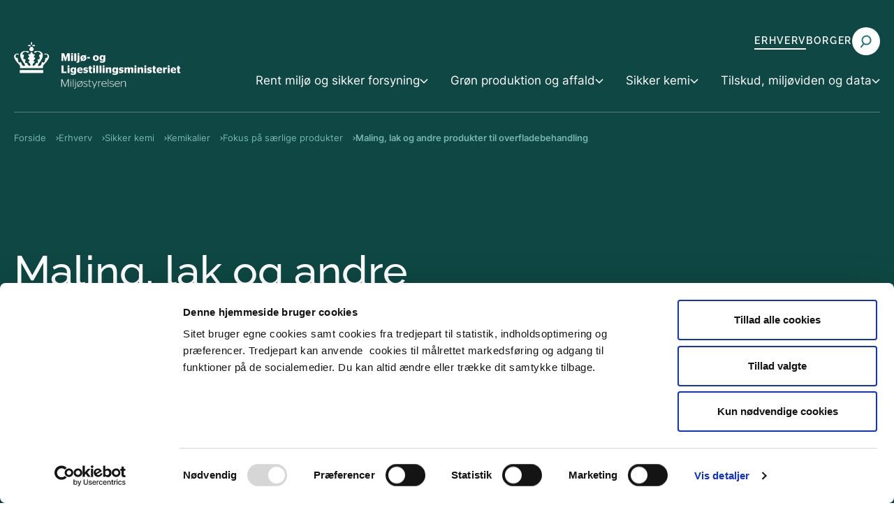

--- FILE ---
content_type: text/html; charset=utf-8
request_url: https://mst.dk/erhverv/sikker-kemi/kemikalier/fokus-paa-saerlige-produkter/maling-lak-og-andre-produkter-til-overfladebehandling
body_size: 78216
content:
<!DOCTYPE html><html lang="da-DK"><head><meta charSet="utf-8"/><meta name="viewport" content="width=device-width"/><title>Maling, lak og andre produkter til overfladebehandling - Miljøstyrelsen</title><meta name="robots" content="follow, index"/><meta name="description" content=""/><link rel="icon" type="image/png" href="/media/5hghltsf/favicon.png" media="(prefers-color-scheme: light)"/><link rel="icon" type="image/png" href="/media/5oknnn3y/favicondarkmode.png" media="(prefers-color-scheme: dark)"/><script type="application/ld+json">{&quot;@context&quot;:&quot;https://schema.org&quot;,&quot;@type&quot;:&quot;BreadcrumbList&quot;,&quot;itemListElement&quot;:[{&quot;@type&quot;:&quot;ListItem&quot;,&quot;position&quot;:1,&quot;name&quot;:&quot;Forside&quot;,&quot;item&quot;:&quot;/&quot;},{&quot;@type&quot;:&quot;ListItem&quot;,&quot;position&quot;:2,&quot;name&quot;:&quot;Erhverv&quot;,&quot;item&quot;:&quot;/erhverv&quot;},{&quot;@type&quot;:&quot;ListItem&quot;,&quot;position&quot;:3,&quot;name&quot;:&quot;Sikker kemi&quot;,&quot;item&quot;:&quot;/erhverv/sikker-kemi&quot;},{&quot;@type&quot;:&quot;ListItem&quot;,&quot;position&quot;:4,&quot;name&quot;:&quot;Kemikalier&quot;,&quot;item&quot;:&quot;/erhverv/sikker-kemi/kemikalier&quot;},{&quot;@type&quot;:&quot;ListItem&quot;,&quot;position&quot;:5,&quot;name&quot;:&quot;Fokus på særlige produkter&quot;,&quot;item&quot;:&quot;/erhverv/sikker-kemi/kemikalier/fokus-paa-saerlige-produkter&quot;},{&quot;@type&quot;:&quot;ListItem&quot;,&quot;position&quot;:6,&quot;name&quot;:&quot;Maling, lak og andre produkter til overfladebehandling&quot;,&quot;item&quot;:&quot;/erhverv/sikker-kemi/kemikalier/fokus-paa-saerlige-produkter/maling-lak-og-andre-produkter-til-overfladebehandling&quot;}]}</script><noscript><style type="text/css">.hideIfNoScript { display:none !important; } noscript em {background-color: white;}</style></noscript><meta property="og:url" content="/erhverv/sikker-kemi/kemikalier/fokus-paa-saerlige-produkter/maling-lak-og-andre-produkter-til-overfladebehandling"/><meta property="og:type" content="website"/><meta property="og:title" content="Maling, lak og andre produkter til overfladebehandling"/><meta property="og:description" content="Produkter til overfladebehandling som maling og lak kan indeholde en række stoffer der kan være skadelige for miljøet og for den enkelte forbruger.

"/><meta property="og:image" content="/media/jjqab0qo/colourbox22184959.jpg?format=webp&amp;width=600"/><meta property="og:site_name" content="Miljøstyrelsen"/><meta name="twitter:card" content="summary_large_image"/><meta name="Search.Date" content="2023-05-30T15:54:06"/><meta name="Search.Year" content="2023"/><meta name="Search.Month" content="5"/><meta name="Search.Created" content="2023-05-30T15:54:06"/><meta name="Search.Updated" content="2025-08-11T12:36:44"/><meta name="Search.DocumentType" content="articlePage"/><meta name="Search.Template" content="Article"/><meta name="Search.Site" content="https://mst.dk"/><meta name="Search.Keys" content="830132b1-583f-4578-b05f-2707b18a158a|61fb54c6-902d-43e3-b5e6-5e0cabc26c96|9551716b-0ea2-4d6b-b072-03c150c3cf17|501c2c2d-041a-45fb-a321-298e97c01497|82e1669d-ebd2-4448-934e-1f2181b28a7e|a2d216fd-0a75-4336-b8b1-1082dd10db3b|b94abb66-0c3a-4e1f-9903-912f0f29c993"/><meta name="Search.Folder" content="Erhverv|Sikker kemi|Kemikalier|Fokus på særlige produkter|Maling, lak og andre produkter til overfladebehandling"/><meta name="Search.Category" content="Indholdsside"/><meta name="next-head-count" content="27"/><link rel="preconnect" href="https://fonts.gstatic.com" crossorigin="anonymous"/><link rel="preload" href="/_next/static/css/b744ce3de2bb728f.css" as="style"/><link rel="stylesheet" href="/_next/static/css/b744ce3de2bb728f.css" data-n-g=""/><link rel="preload" href="/_next/static/css/ff0ba5fcd70b7590.css" as="style"/><link rel="stylesheet" href="/_next/static/css/ff0ba5fcd70b7590.css" data-n-p=""/><noscript data-n-css=""></noscript><script defer="" nomodule="" src="/_next/static/chunks/polyfills-42372ed130431b0a.js"></script><script src="/_next/static/chunks/webpack-5c3f111ec6bf9fbb.js" defer=""></script><script src="/_next/static/chunks/framework-e50727edcc3f8dd1.js" defer=""></script><script src="/_next/static/chunks/main-87961a748badf1af.js" defer=""></script><script src="/_next/static/chunks/pages/_app-021d86bbcfbd92a1.js" defer=""></script><script src="/_next/static/chunks/597-3692b3c6a5bba782.js" defer=""></script><script src="/_next/static/chunks/128-a20bac14dfdb6dd3.js" defer=""></script><script src="/_next/static/chunks/476-9ea811212e67fdb9.js" defer=""></script><script src="/_next/static/chunks/pages/hosts/%5Borigin%5D/%5B%5B...page%5D%5D-d6bf0bb32568767f.js" defer=""></script><script src="/_next/static/S9fpsRqLsH8ut--E6w6E0/_buildManifest.js" defer=""></script><script src="/_next/static/S9fpsRqLsH8ut--E6w6E0/_ssgManifest.js" defer=""></script></head><body><div id="__next"><div class="page-wrapper theme__mst"><header class="Header_Header__iZxQl" role="banner"><a href="#main" title="Klik for at springe navigationen over og gå direkte til sidens indhold" class="Link_Link__cYhAw SkipToMain_SkipToMain__J49wn">Gå til indholdet</a><div class="Container_Container__goquF Container_Container___width_2xl__rCDzT Header_Header_inner__4bvaf"><div class="Grid_Grid__rZi9x Grid_Grid___noGutter__g7hpz Header_Header_grid__atlDn"><div class="GridCell_GridCell__IAUGC GridCell_GridCell--width-100__X1Vju GridCell_GridCell--width-50__xs__Juyqw GridCell_GridCell--width-33__md__V_3uE GridCell_GridCell--width-20__lg__ug6BS Header_Header_identity__g1cL5"><a href="/" title="Miljøstyrelsen" class="Link_Link__cYhAw Logo_Logo__WXuN4"><img class="Logo_Logo_asset__2nKJz" src="/media/b05hukig/mlm-mst-logo.svg" alt="Miljøstyrelsen"/></a></div><div class="GridCell_GridCell__IAUGC GridCell_GridCell--width-100__X1Vju GridCell_GridCell--width-50__xs__Juyqw GridCell_GridCell--width-66__md__5iodc GridCell_GridCell--width-80__lg__mEjrH Header_Header_navigation__KTphW"><nav class="ServiceNavigation_ServiceNavigation__y1fV9 ServiceNavigation_ServiceNavigation___desktop__8HZZs" aria-label="Servicemenu" role="navigation"><ul class="ServiceNavigation_ServiceNavigation_list__v3sPF"><li class="ServiceNavigation_ServiceNavigation_item__vyhNk" aria-label="Erhverv"><a href="/erhverv" title="Erhverv" class="Link_Link__cYhAw ServiceNavigation_ServiceNavigation_link__SEUAH" id="9739">Erhverv</a></li><li class="ServiceNavigation_ServiceNavigation_item__vyhNk" aria-label="Borger"><a href="/borger" title="Borger" class="Link_Link__cYhAw ServiceNavigation_ServiceNavigation_link__SEUAH" id="9737">Borger</a></li></ul><div class="ServiceNavigation_ServiceNavigation_search__Fk4AH"><button class="ServiceNavigation_ServiceNavigation_searchButton__jmM98" title="Søg" arial-label="Søg" aria-controls="SearchBox" aria-expanded="false"><span class="Icon_Icon__o1B74 Icon_Icon___md__a6Izn ServiceNavigation_ServiceNavigation_searchIcon__a3Fr4" aria-hidden="true"><svg width="19" height="20" fill="none" xmlns="http://www.w3.org/2000/svg"><circle cx="9.537" cy="8.537" r="6.082" transform="rotate(37.953 9.537 8.537)" stroke="currentColor" stroke-width="2" fill="transparent"></circle><path d="M5.815 13.294 1.42 18.94" stroke="currentColor" stroke-width="2"></path></svg></span></button></div></nav><nav class="DesktopNavigation_DesktopNavigation__xpPI4" aria-label="Hovedmenu" role="navigation"><ul class="DesktopNavigation_DesktopNavigation_list__oYXDa" role="menu"></ul></nav></div></div></div></header><div aria-hidden="true" class="rah-static rah-static--height-zero " style="height:0;overflow:hidden"><div><div class="Container_Container__goquF Container_Container___width_fluid__MqVNE SearchBox_SearchBox___P7gk"><div class="Container_Container__goquF Container_Container___width_xl____Ah_ SearchBox_SearchBox_closeButtonWrapper__alLb5"><button class="Button_Button__JiP0F Button_Button___link__UaUd0">Luk søgning</button></div><div class="Container_Container__goquF Container_Container___width_std__B3gqa SearchBox_SearchBox_content__98PbH"><form class="SearchBox_SearchBox_form__p0N6s"><div class="SearchFieldSimple_SearchFieldSimple__InTrH"><div class="FormfieldString_FormfieldString__Y8CWv SearchFieldSimple_SearchFieldSimple_input__UAcKv"><label class="Label_FormLabel__mCqMm FormfieldString_FormfieldString_label__AolKf" for="SearchBox" aria-hidden="false"><span>Søg</span></label><input type="search" class="FormfieldString_FormfieldString_input__rMh5m FormfieldString_FormfieldString_input___borderlessWhite__BLyG1" name="search" id="SearchBox" placeholder="Indtast søgeord..."/></div><button type="submit" class="Button_Button__JiP0F Button_Button___primary__JIGni Button_Button___md__S1zuN SearchFieldSimple_SearchFieldSimple_button__gYi0v" disabled="" aria-disabled="true">Søg<span class="Icon_Icon__o1B74 Icon_Icon___md__a6Izn SearchFieldSimple_SearchFieldSimple_searchIcon__5Rn7_" aria-hidden="true"><svg width="19" height="20" fill="none" xmlns="http://www.w3.org/2000/svg"><circle cx="9.537" cy="8.537" r="6.082" transform="rotate(37.953 9.537 8.537)" stroke="currentColor" stroke-width="2" fill="transparent"></circle><path d="M5.815 13.294 1.42 18.94" stroke="currentColor" stroke-width="2"></path></svg></span></button></div></form></div></div></div></div><noscript><p><em>Din browser understøtter ikke JavaScript hvilket kræves for, at alle denne hjemmesides komponenter fungerer optimalt.</em></p></noscript><nav aria-label="Brødkrumme" class="Breadcrumb_Breadcrumb__xM19B"><div class="Container_Container__goquF Container_Container___width_2xl__rCDzT Container_Container___noPadding___dSC_ Breadcrumb_Breadcrumb_outer__nZRCQ"><div class="Container_Container__goquF Container_Container___width_std__B3gqa"><ol class="Breadcrumb_Breadcrumb_items__Skkxq"><li class="Breadcrumb_Breadcrumb_item__FHoIV"><a href="/" title="Forside" class="Link_Link__cYhAw Breadcrumb_Breadcrumb_url__Y6oZz" aria-label="Brødkrumme Forside" id="1252">Forside</a></li><li class="Breadcrumb_Breadcrumb_item__FHoIV"><a href="/erhverv" title="Erhverv" class="Link_Link__cYhAw Breadcrumb_Breadcrumb_url__Y6oZz" aria-label="Brødkrumme Erhverv" id="9739">Erhverv</a></li><li class="Breadcrumb_Breadcrumb_item__FHoIV"><a href="/erhverv/sikker-kemi" title="Sikker kemi" class="Link_Link__cYhAw Breadcrumb_Breadcrumb_url__Y6oZz" aria-label="Brødkrumme Sikker kemi" id="1715">Sikker kemi</a></li><li class="Breadcrumb_Breadcrumb_item__FHoIV"><a href="/erhverv/sikker-kemi/kemikalier" title="Kemikalier" class="Link_Link__cYhAw Breadcrumb_Breadcrumb_url__Y6oZz" aria-label="Brødkrumme Kemikalier" id="1756">Kemikalier</a></li><li class="Breadcrumb_Breadcrumb_item__FHoIV"><a href="/erhverv/sikker-kemi/kemikalier/fokus-paa-saerlige-produkter" title="Fokus på særlige produkter" class="Link_Link__cYhAw Breadcrumb_Breadcrumb_url__Y6oZz" aria-label="Brødkrumme Fokus på særlige produkter" id="2339">Fokus på særlige produkter</a></li><li class="Breadcrumb_Breadcrumb_item__FHoIV"><a href="/erhverv/sikker-kemi/kemikalier/fokus-paa-saerlige-produkter/maling-lak-og-andre-produkter-til-overfladebehandling" title="Maling, lak og andre produkter til overfladebehandling" class="Link_Link__cYhAw Breadcrumb_Breadcrumb_url__Y6oZz" aria-label="Brødkrumme Maling, lak og andre produkter til overfladebehandling" aria-current="page" id="2437">Maling, lak og andre produkter til overfladebehandling</a></li></ol></div></div></nav><main id="main" class="Main_Main__bXDEW"><div class="Container_Container__goquF Container_Container___width_fluid__MqVNE"><header class="HeroContentPage_HeroContentPage__qGAkd"><div class="Container_Container__goquF Container_Container___width_fluid__MqVNE HeroContentPage_HeroContentPage_top__uh26M"><div class="Container_Container__goquF Container_Container___width_std__B3gqa"><div class="HeroContentPage_HeroContentPage_textbox__H5vR8"><h1 class="Heading_Heading___xl__S_Ehl">Maling, lak og andre produkter til overfladebehandling</h1><p class="Lead_Lead__RRQ__ HeroContentPage_HeroContentPage_lead__VXKgx">Produkter til overfladebehandling som maling og lak kan indeholde en række stoffer der kan være skadelige for miljøet og for den enkelte forbruger.

</p></div></div></div></header></div><article class="Main_Main_article___topSpacing__I0rZV"><section class="Container_Container__goquF Container_Container___width_sm__zVkm7 Container_Container___spacingBottom_sm__KG7TL"><div class="RichText_RichText__J6OdI"><p>Produkter til overfladebehandling som maling og lak kan indeholde en række stoffer der kan være skadelige for miljøet og for den enkelte forbruger. Derfor har Miljøstyrelsen som supplement til de gældende regler på området udgivet en række rapporter om sundheds- og miljøeffekter af brugen af produkter til overfladebehandling. Derudover er der udarbejdet vejledninger og anbefalinger til forbrugerne i form af brochurer og tryksager.</p><h2>Gældende regler</h2><p>Produkter til overfladebehandling er underlagt en række lovkrav, hvoraf nogle regler er rettet specifikt mod traditionelle produktgrupper som maling og lak, mens anden lovgivning dækker bredere.</p><p>Der er særlige regler om mærkning med MAL-koder, og begrænsninger på privates brug af produkter med høje MAL-koder. Der er grænser for VOC indholdet i produkter til overfladebehandling.</p><p>Herudover er maling og lak også omfattet af andre regler, eksempelvis EU&#x27;s generelle lovgivning REACH og CLP.</p></div></section><section class="Container_Container__goquF Container_Container___width_fluid__MqVNE Container_Container___spacingBottom_sm__KG7TL"><div class="NavigationCards_NavigationCards___bg-white__xypHr"><div class="Container_Container__goquF Container_Container___width_std__B3gqa"><ul class="NavigationCards_NavigationCards_cards__1Bw_A NavigationCards_NavigationCards_cards___layout-4__pr1u2"><li class="NavigationCards_NavigationCards_item__nFF_9"><div class="NavigationCard_NavigationCard__7xMk8 NavigationCards_NavigationCards_card__GPYjG NavigationCard_NavigationCard___bg-light__fffaw"><h2 class="Heading_Heading___xs__czD0u">Se bekendtgørelser</h2><p class="Paragraph_Paragraph__q_Qc4 NavigationCard_NavigationCard_text__FINpC">Bekendtgørelse 830 af 30. oktober 1999 om MAL-kode mærkning af produkter til mærkning og begrænsning af import, salg og anvendelse af overfladebehandlingsprodukter</p><ul class="LinkList_LinkList__MWiKK NavigationCard_NavigationCard_linkList__rnrBF"><li class="LinkList_LinkList_item__68Sv_"><a href="https://www.retsinformation.dk/eli/lta/2015/1369" class="Link_Link__cYhAw LinkList_LinkList_link__VWPn8 LinkList_LinkList_link___underline__66Hdz NavigationCard_NavigationCard_linkList__rnrBF">Bekendtgørelsen 1369 af 25.11 2015 om markedsføring og mærkning af flygtige organiske forbindelser i visse malinger og lakker samt produkter til autoreparationslakering</a></li><li class="LinkList_LinkList_item__68Sv_"><a href="http://www.retsinfo.dk/_GETDOC_/ACCN/B19990083005-REGL" class="Link_Link__cYhAw LinkList_LinkList_link__VWPn8 LinkList_LinkList_link___underline__66Hdz NavigationCard_NavigationCard_linkList__rnrBF">Bekendtgørelse 830 af 30. oktober 1999 om MAL-kode mærkning af produkter til mærkning og begrænsning af import, salg og anvendelse af overfladebehandlingsprodukter</a></li></ul></div></li><li class="NavigationCards_NavigationCards_item__nFF_9"><div class="NavigationCard_NavigationCard__7xMk8 NavigationCards_NavigationCards_card__GPYjG NavigationCard_NavigationCard___bg-light__fffaw"><h2 class="Heading_Heading___xs__czD0u">Se faktaark</h2><p class="Paragraph_Paragraph__q_Qc4 NavigationCard_NavigationCard_text__FINpC">Ønsker du en lettere udgave af reglerne, så kan du læse vores faktaark om reglerne:</p><ul class="LinkList_LinkList__MWiKK NavigationCard_NavigationCard_linkList__rnrBF"><li class="LinkList_LinkList_item__68Sv_"><a href="/erhverv/sikker-kemi/kemikalier/regler-og-handlingsplaner/faktaark-om-kemikaliereglerne/faktaark-produkter-til-overfladebehandling-til-privat-brug" class="Link_Link__cYhAw LinkList_LinkList_link__VWPn8 LinkList_LinkList_link___underline__66Hdz NavigationCard_NavigationCard_linkList__rnrBF">Faktaark: Produkter til overfladebehandling til privat brug</a></li><li class="LinkList_LinkList_item__68Sv_"><a href="/erhverv/sikker-kemi/kemikalier/regler-og-handlingsplaner/faktaark-om-kemikaliereglerne/faktaark-flygtige-organiske-forbindelser-voc-i-produkter-til-auto-reparationslakering" class="Link_Link__cYhAw LinkList_LinkList_link__VWPn8 LinkList_LinkList_link___underline__66Hdz NavigationCard_NavigationCard_linkList__rnrBF">Faktaark: Flygtige organiske forbindelser (VOC) i produkter til auto-reparationslakering</a></li><li class="LinkList_LinkList_item__68Sv_"><a href="/erhverv/sikker-kemi/kemikalier/regler-og-handlingsplaner/faktaark-om-kemikaliereglerne/faktaark-flygtige-organiske-forbindelser-voc-i-maling-og-lak-til-brug-i-bygninger" class="Link_Link__cYhAw LinkList_LinkList_link__VWPn8 LinkList_LinkList_link___underline__66Hdz NavigationCard_NavigationCard_linkList__rnrBF">Faktaark: Flygtige organiske forbindelser (VOC) i maling og lak til brug i bygninger</a></li><li class="LinkList_LinkList_item__68Sv_"><a href="/erhverv/sikker-kemi/kemikalier/regler-og-handlingsplaner/faktaark-om-kemikaliereglerne/faktaark-klassificering-maerkning-og-emballering-clp" class="Link_Link__cYhAw LinkList_LinkList_link__VWPn8 LinkList_LinkList_link___underline__66Hdz NavigationCard_NavigationCard_linkList__rnrBF">Faktaark: Klassificering, mærkning og emballering (CLP)</a></li><li class="LinkList_LinkList_item__68Sv_"><a href="/erhverv/sikker-kemi/kemikalier/regler-og-handlingsplaner/faktaark-om-kemikaliereglerne/faktaark-vildledende-markedsfoering" class="Link_Link__cYhAw LinkList_LinkList_link__VWPn8 LinkList_LinkList_link___underline__66Hdz NavigationCard_NavigationCard_linkList__rnrBF">Faktaark: Vildledende markedsføring</a></li><li class="LinkList_LinkList_item__68Sv_"><a href="/erhverv/sikker-kemi/kemikalier/regler-og-handlingsplaner/faktaark-om-kemikaliereglerne/faktaark-eus-kemikalielovgivning-reach" class="Link_Link__cYhAw LinkList_LinkList_link__VWPn8 LinkList_LinkList_link___underline__66Hdz NavigationCard_NavigationCard_linkList__rnrBF">Faktaark: EU&#x27;s kemikalielovgivning - REACH</a></li></ul></div></li><li class="NavigationCards_NavigationCards_item__nFF_9"><a href="/erhverv/sikker-kemi/kemikalier/reach-og-clp" class="Link_Link__cYhAw NavigationCard_NavigationCard__7xMk8 NavigationCards_NavigationCards_card__GPYjG NavigationCard_NavigationCard___bg-light__fffaw NavigationCard_NavigationCard___linkType-card__N7rQ1" aria-label=""><h2 class="Heading_Heading___xs__czD0u">REACH og CLP</h2><p class="Paragraph_Paragraph__q_Qc4 NavigationCard_NavigationCard_text__FINpC">Læs mere om reglerne i vores temasektion</p><span class="Link_Link__cYhAw NavigationCard_NavigationCard_link__XDXQ3">REACH og CLP</span></a></li><li class="NavigationCards_NavigationCards_item__nFF_9"><a href="https://at.dk/" class="Link_Link__cYhAw NavigationCard_NavigationCard__7xMk8 NavigationCards_NavigationCards_card__GPYjG NavigationCard_NavigationCard___bg-light__fffaw NavigationCard_NavigationCard___linkType-card__N7rQ1" aria-label=""><h2 class="Heading_Heading___xs__czD0u">Regler på arbejdspladsen</h2><p class="Paragraph_Paragraph__q_Qc4 NavigationCard_NavigationCard_text__FINpC">Vær opmærksom på Arbejdstilsynets regler for virksomheder. </p><span class="Link_Link__cYhAw NavigationCard_NavigationCard_link__XDXQ3">Læs videre på Arbejdstilsynets hjemmeside</span></a></li></ul></div></div></section><section class="Container_Container__goquF Container_Container___width_md__JlxJQ"><div class="FactBox_FactBox__f4WDq"><h2 class="Heading_Heading___sm__1341D FactBox_FactBox_heading__kpNz7">Rentolin</h2><div class="RichText_RichText__J6OdI"><p>Rentolin og lignende produkter er kun tilladt til udendørs anvendelse. Det er forbudt at sælge Rentolin og lignende produkter til indendørs brug.</p><p><a href="/erhverv/sikker-kemi/kemikalier/fokus-paa-saerlige-produkter/maling-lak-og-andre-produkter-til-overfladebehandling/om-rentolin" title="Om Rentolin" class="Link_Link__cYhAw">Læs mere</a></p></div></div></section></article></main><footer class="Footer_Footer__19mlD"><div class="Container_Container__goquF Container_Container___width_std__B3gqa"><div class="Grid_Grid__rZi9x Grid_Grid___wrap__UHf13 Grid_Grid___container__xVY8E Footer_Footer_grid__z9CEm"><div class="GridCell_GridCell__IAUGC GridCell_GridCell--width-100__X1Vju GridCell_GridCell--width-100__xs__2NdOF GridCell_GridCell--width-30__md__Wz_ov GridCell_GridCell--width-30__lg__rbGS3 Footer_Footer_logoContainer__I9SLA"><a href="/" title="Miljøstyrelsen" class="Link_Link__cYhAw Logo_Logo__WXuN4"><img class="Logo_Logo_asset__2nKJz Logo_Logo_asset___sm__wWZ28" src="/media/b05hukig/mlm-mst-logo.svg" alt="Miljøstyrelsen"/></a></div><div class="GridCell_GridCell__IAUGC GridCell_GridCell--width-100__X1Vju GridCell_GridCell--width-100__xs__2NdOF GridCell_GridCell--width-70__md__uLa1W GridCell_GridCell--width-70__lg__w5Qqu"><div class="Grid_Grid__rZi9x Grid_Grid___wrap__UHf13 Grid_Grid___container__xVY8E Footer_Footer_cards__dpzLH"><div class="GridCell_GridCell__IAUGC GridCell_GridCell--width-100__X1Vju GridCell_GridCell--width-100__xs__2NdOF GridCell_GridCell--width-50__md__rc2rn GridCell_GridCell--width-33__lg__D_NgR"><div class=""><div><p class="Paragraph_Paragraph__q_Qc4 FooterCard_FooterCard_heading__5eyUO">Genveje</p><div class="FooterCard_FooterCard_content__Ia7gV"><ul class="LinkList_LinkList__MWiKK"><li class="LinkList_LinkList_item__68Sv_"><a href="/om-miljoestyrelsen" class="Link_Link__cYhAw LinkList_LinkList_link__VWPn8">Om Miljøstyrelsen</a></li><li class="LinkList_LinkList_item__68Sv_"><a href="/om-miljoestyrelsen/saadan-er-vi-organiseret/parkering" class="Link_Link__cYhAw LinkList_LinkList_link__VWPn8">Parkering</a></li><li class="LinkList_LinkList_item__68Sv_"><a href="/erhverv/tilskud-miljoeviden-og-data/lovstof/behandling-af-aktindsigt" class="Link_Link__cYhAw LinkList_LinkList_link__VWPn8">Aktindsigt</a></li><li class="LinkList_LinkList_item__68Sv_"><a href="/nyheder" class="Link_Link__cYhAw LinkList_LinkList_link__VWPn8">Nyheder</a></li><li class="LinkList_LinkList_item__68Sv_"><a href="/annonceringer" class="Link_Link__cYhAw LinkList_LinkList_link__VWPn8">Annonceringer</a></li><li class="LinkList_LinkList_item__68Sv_"><a href="/publikationer" class="Link_Link__cYhAw LinkList_LinkList_link__VWPn8">Publikationer</a></li><li class="LinkList_LinkList_item__68Sv_"><a href="/om-miljoestyrelsen/miljoestyrelsen-som-arbejdsplads/ledige-stillinger" class="Link_Link__cYhAw LinkList_LinkList_link__VWPn8">Ledige stillinger</a></li><li class="LinkList_LinkList_item__68Sv_"><a href="#abonner" class="Link_Link__cYhAw LinkList_LinkList_link__VWPn8">Tilmeld nyhedsbrev</a></li></ul></div></div></div></div><div class="GridCell_GridCell__IAUGC GridCell_GridCell--width-100__X1Vju GridCell_GridCell--width-100__xs__2NdOF GridCell_GridCell--width-50__md__rc2rn GridCell_GridCell--width-33__lg__D_NgR"><div class=""><div><p class="Paragraph_Paragraph__q_Qc4 FooterCard_FooterCard_heading__5eyUO">Adresse</p><div class="FooterCard_FooterCard_content__Ia7gV"><div class="RichText_RichText__J6OdI"><p>Miljøstyrelsen<br/>Lerchesgade 35<br/>5000 Odense C<br/><a href="/om-miljoestyrelsen/saadan-er-vi-organiseret/her-har-vi-kontorer" title="Her har vi kontorer" class="Link_Link__cYhAw">Se alle vores kontorer</a></p><p>Miljøstyrelsen kan kontaktes via:<br/><a href="mailto:mst@mst.dk" class="Link_Link__cYhAw">mst@mst.dk</a><br/>72 54 40 00</p><p>Åbningstider:<br/>Telefonisk mandag-torsdag kl. 8.30-16.00. Fredag kl. 8.30-15.00<br/>Fysisk henvendelse mandag-torsdag kl. 08.30-15.30. Fredag kl. 08.30-15.00</p><p>EAN: <a href="/om-miljoestyrelsen/hvad-laver-miljoestyrelsen/e-fakturering" title="E-fakturering" class="Link_Link__cYhAw">Se info</a><br/>CVR: 25798376</p></div></div></div></div></div><div class="GridCell_GridCell__IAUGC GridCell_GridCell--width-100__X1Vju GridCell_GridCell--width-100__xs__2NdOF GridCell_GridCell--width-50__md__rc2rn GridCell_GridCell--width-33__lg__D_NgR"><div class=""><div><p class="Paragraph_Paragraph__q_Qc4 FooterCard_FooterCard_heading__5eyUO">Kontakt</p><div class="FooterCard_FooterCard_content__Ia7gV"><div class="RichText_RichText__J6OdI"><p>Ved generelle henvendelser kan du kontakte Miljøstyrelsens informationscenter:<br/><a href="mailto:info@mst.dk" class="Link_Link__cYhAw">info@mst.dk</a><br/>72 54 44 66</p><p><a href="/om-miljoestyrelsen/kontakt-miljoestyrelsen/pressekontakt" title="Pressekontakt" class="Link_Link__cYhAw">Miljøstyrelsens Pressekontakt</a></p><p>Miljøstyrelsens beredskabsvagt: 20 35 21 94</p></div></div></div></div></div><div class="GridCell_GridCell__IAUGC GridCell_GridCell--width-100__X1Vju GridCell_GridCell--width-100__xs__2NdOF GridCell_GridCell--width-50__md__rc2rn GridCell_GridCell--width-33__lg__D_NgR"><div class=""><div><p class="Paragraph_Paragraph__q_Qc4 FooterCard_FooterCard_heading__5eyUO">Sprog</p><div class="FooterCard_FooterCard_content__Ia7gV"><ul class="LinkList_LinkList__MWiKK"><li class="LinkList_LinkList_item__68Sv_"><a href="https://eng.mst.dk/" target="_blank" class="Link_Link__cYhAw LinkList_LinkList_link__VWPn8" aria-label="English">English</a></li></ul></div></div></div></div><div class="GridCell_GridCell__IAUGC GridCell_GridCell--width-100__X1Vju GridCell_GridCell--width-100__xs__2NdOF GridCell_GridCell--width-50__md__rc2rn GridCell_GridCell--width-33__lg__D_NgR"><div class=""><div><p class="Paragraph_Paragraph__q_Qc4 FooterCard_FooterCard_heading__5eyUO">Besøg også</p><div class="FooterCard_FooterCard_content__Ia7gV"><ul class="LinkList_LinkList__MWiKK"><li class="LinkList_LinkList_item__68Sv_"><a href="https://mim.dk/" target="_blank" class="Link_Link__cYhAw LinkList_LinkList_link__VWPn8 LinkList_LinkList_link___underline__66Hdz">Miljø- og Ligestillingsministeriet</a></li><li class="LinkList_LinkList_item__68Sv_"><a href="https://kyst.dk/" target="_blank" class="Link_Link__cYhAw LinkList_LinkList_link__VWPn8 LinkList_LinkList_link___underline__66Hdz">Kystdirektoratet</a></li></ul></div></div></div></div><div class="GridCell_GridCell__IAUGC GridCell_GridCell--width-100__X1Vju GridCell_GridCell--width-100__xs__2NdOF GridCell_GridCell--width-50__md__rc2rn GridCell_GridCell--width-33__lg__D_NgR"><div class=""><div><p class="Paragraph_Paragraph__q_Qc4 FooterCard_FooterCard_heading__5eyUO">Følg os</p><div class="FooterCard_FooterCard_content__Ia7gV"><ul class="SocialLinks_SocialLinks__B6FZh"><li class="SocialLinks_SocialLinks_item__yYGrK"><a href="https://www.facebook.com/Miljoestyrelsen/" target="_blank" title="Facebook" class="Link_Link__cYhAw SocialLinks_SocialLinks_link__8qU0E"><span aria-label="Facebook" class="Icon_Icon__o1B74 Icon_Icon___xl__2kmgF SocialLinks_SocialLinks_icon__3vvAP" aria-hidden="true"><svg width="40" height="40" fill="none" xmlns="http://www.w3.org/2000/svg" class="icon-facebook" aria-hidden="true"><rect width="40" height="40" rx="20" fill="#fff"></rect><path d="M25 10h-3a5 5 0 0 0-5 5v3h-3v4h3v8h4v-8h3l1-4h-4v-3a1 1 0 0 1 1-1h3v-4Z" fill="currentColor"></path></svg></span></a></li><li class="SocialLinks_SocialLinks_item__yYGrK"><a href="https://www.instagram.com/miljostyrelsen/" target="_blank" title="https://www.instagram.com/miljostyrelsen/" class="Link_Link__cYhAw SocialLinks_SocialLinks_link__8qU0E"><span aria-label="https://www.instagram.com/miljostyrelsen/" class="Icon_Icon__o1B74 Icon_Icon___xl__2kmgF SocialLinks_SocialLinks_icon__3vvAP" aria-hidden="true"><svg width="40" height="40" fill="none" xmlns="http://www.w3.org/2000/svg" class="icon-instagram" aria-hidden="true"><rect width="40" height="40" rx="20" fill="#fff"></rect><path d="M25 10H15a5 5 0 0 0-5 5v10a5 5 0 0 0 5 5h10a5 5 0 0 0 5-5V15a5 5 0 0 0-5-5Z" fill="currentColor"></path><path class="icon_instagram_svg__circle" d="M24 19.37a4 4 0 1 1-7.914 1.174A4 4 0 0 1 24 19.37Z" stroke="#fff" stroke-width="2" stroke-linecap="round" stroke-linejoin="round"></path><path class="icon_instagram_svg__dot" d="M25.5 14.5h.01" stroke="#fff" stroke-width="2" stroke-linecap="round" stroke-linejoin="round"></path></svg></span></a></li><li class="SocialLinks_SocialLinks_item__yYGrK"><a href="https://www.linkedin.com/company/miljostyrelsen" target="_blank" title="https://www.linkedin.com/company/miljostyrelsen" class="Link_Link__cYhAw SocialLinks_SocialLinks_link__8qU0E"><span aria-label="https://www.linkedin.com/company/miljostyrelsen" class="Icon_Icon__o1B74 Icon_Icon___xl__2kmgF SocialLinks_SocialLinks_icon__3vvAP" aria-hidden="true"><svg width="40" height="40" fill="none" xmlns="http://www.w3.org/2000/svg" class="icon-linkedin" aria-hidden="true"><rect width="40" height="40" rx="20" fill="#fff"></rect><path d="M23 16a6 6 0 0 1 6 6v7h-4v-7a2 2 0 0 0-4 0v7h-4v-7a6 6 0 0 1 6-6ZM15 17h-4v12h4V17ZM13 14a2 2 0 1 0 0-4 2 2 0 0 0 0 4Z" fill="currentColor"></path></svg></span></a></li><li class="SocialLinks_SocialLinks_item__yYGrK"><a href="https://twitter.com/Miljostyrelsen" target="_blank" title="https://twitter.com/Miljostyrelsen" class="Link_Link__cYhAw SocialLinks_SocialLinks_link__8qU0E"><span aria-label="https://twitter.com/Miljostyrelsen" class="Icon_Icon__o1B74 Icon_Icon___xl__2kmgF SocialLinks_SocialLinks_icon__3vvAP" aria-hidden="true"><svg width="40" height="40" fill="none" xmlns="http://www.w3.org/2000/svg" class="icon-x" aria-hidden="true"><rect width="40" height="40" rx="20" fill="#fff"></rect><path d="M25.801 10h3.066l-6.731 8.487L30 30h-6.171l-4.832-6.996L13.466 30H10.4l7.13-9.078L10 10h6.325l4.365 6.391L25.8 10Zm-1.073 18.007h1.7L15.43 11.92h-1.825l11.122 16.088Z" fill="currentColor"></path></svg></span></a></li><li class="SocialLinks_SocialLinks_item__yYGrK"><a href="https://www.youtube.com/user/miljostyrelsen" target="_blank" title="YouTube" class="Link_Link__cYhAw SocialLinks_SocialLinks_link__8qU0E"><span aria-label="YouTube" class="Icon_Icon__o1B74 Icon_Icon___xl__2kmgF SocialLinks_SocialLinks_icon__3vvAP" aria-hidden="true"><svg width="40" height="40" fill="none" xmlns="http://www.w3.org/2000/svg" class="icon-youtube" aria-hidden="true"><rect width="40" height="40" rx="20" fill="#fff"></rect><path d="M30.54 14.42a2.78 2.78 0 0 0-1.94-2C26.88 12 20 12 20 12s-6.88 0-8.6.46a2.78 2.78 0 0 0-1.94 2A29 29 0 0 0 9 19.75a28.999 28.999 0 0 0 .46 5.33A2.78 2.78 0 0 0 11.4 27c1.72.46 8.6.46 8.6.46s6.88 0 8.6-.46a2.78 2.78 0 0 0 1.94-2c.312-1.732.466-3.49.46-5.25a29.005 29.005 0 0 0-.46-5.33Z" fill="currentColor"></path><path class="icon_youtube_svg__triangle" d="m17.75 23.02 5.75-3.27-5.75-3.27v6.54Z" fill="#fff"></path></svg></span></a></li></ul></div></div></div></div></div></div></div><div class="Footer_Footer_bottomNav__xzO2p"><ul class="LinkList_LinkList__MWiKK LinkList_LinkList___row__TF7jV LinkList_LinkList___sm__MAjjk Footer_Footer_bottomNav_links__bDTlh"><li class="LinkList_LinkList_item__68Sv_"><a href="/om-miljoestyrelsen/miljoestyrelsens-persondatapolitik" class="Link_Link__cYhAw LinkList_LinkList_link__VWPn8 LinkList_LinkList_link___underline__66Hdz Footer_Footer_bottomNav_links__bDTlh">Miljøstyrelsens persondatapolitik</a></li><li class="LinkList_LinkList_item__68Sv_"><a href="https://www.was.digst.dk/mst-dk" target="_blank" class="Link_Link__cYhAw LinkList_LinkList_link__VWPn8 LinkList_LinkList_link___underline__66Hdz Footer_Footer_bottomNav_links__bDTlh">Tilgængelighedserklæring</a></li><li class="LinkList_LinkList_item__68Sv_"><a href="/cookies" class="Link_Link__cYhAw LinkList_LinkList_link__VWPn8 LinkList_LinkList_link___underline__66Hdz Footer_Footer_bottomNav_links__bDTlh">Cookies</a></li><li class="LinkList_LinkList_item__68Sv_"><a href="https://mst.dk/om-miljoestyrelsen/kontakt-miljoestyrelsen/whistleblowerordning/retningslinjer-for-brug-af-miljoestyrelsens-whistleblowerordning" class="Link_Link__cYhAw LinkList_LinkList_link__VWPn8 LinkList_LinkList_link___underline__66Hdz Footer_Footer_bottomNav_links__bDTlh">Whistleblowerordning</a></li></ul></div></div></footer></div></div><script id="__NEXT_DATA__" type="application/json">{"props":{"pageProps":{"content":{"host":"http://mst.local:3001","page":{"id":2437,"name":"Maling, lak og andre produkter til overfladebehandling","documentType":"articlePage","url":"/erhverv/sikker-kemi/kemikalier/fokus-paa-saerlige-produkter/maling-lak-og-andre-produkter-til-overfladebehandling","properties":{"title":"","description":"","noIndex":false,"noFollow":false,"heading":"Maling, lak og andre produkter til overfladebehandling","shyHeading":"","lead":"Produkter til overfladebehandling som maling og lak kan indeholde en række stoffer der kan være skadelige for miljøet og for den enkelte forbruger.\n\n","image":[],"pageSections":[{"documentType":"richTextEditor","content":{"documentType":"richTextEditor","properties":{"content":"\u003cp\u003eProdukter til overfladebehandling som maling og lak kan indeholde en række stoffer der kan være skadelige for miljøet og for den enkelte forbruger. Derfor har Miljøstyrelsen som supplement til de gældende regler på området udgivet en række rapporter om sundheds- og miljøeffekter af brugen af produkter til overfladebehandling. Derudover er der udarbejdet vejledninger og anbefalinger til forbrugerne i form af brochurer og tryksager.\u003c/p\u003e\n\u003ch2\u003eGældende regler\u003c/h2\u003e\n\u003cp\u003eProdukter til overfladebehandling er underlagt en række lovkrav, hvoraf nogle regler er rettet specifikt mod traditionelle produktgrupper som maling og lak, mens anden lovgivning dækker bredere.\u003c/p\u003e\n\u003cp\u003eDer er særlige regler om mærkning med MAL-koder, og begrænsninger på privates brug af produkter med høje MAL-koder. Der er grænser for VOC indholdet i produkter til overfladebehandling.\u003c/p\u003e\n\u003cp\u003eHerudover er maling og lak også omfattet af andre regler, eksempelvis EU's generelle lovgivning REACH og CLP.\u003c/p\u003e","spacing":""}},"settings":null},{"documentType":"navigationCards","content":{"documentType":"navigationCards","properties":{"heading":"","cards":[{"documentType":"navigationCard","content":{"documentType":"navigationCard","properties":{"heading":"Se bekendtgørelser","text":"Bekendtgørelse 830 af 30. oktober 1999 om MAL-kode mærkning af produkter til mærkning og begrænsning af import, salg og anvendelse af overfladebehandlingsprodukter","image":null,"links":[{"name":"Bekendtgørelsen 1369 af 25.11 2015 om markedsføring og mærkning af flygtige organiske forbindelser i visse malinger og lakker samt produkter til autoreparationslakering","target":null,"linkType":"External","url":"https://www.retsinformation.dk/eli/lta/2015/1369"},{"name":"Bekendtgørelse 830 af 30. oktober 1999 om MAL-kode mærkning af produkter til mærkning og begrænsning af import, salg og anvendelse af overfladebehandlingsprodukter","target":null,"linkType":"External","url":"http://www.retsinfo.dk/_GETDOC_/ACCN/B19990083005-REGL"}],"ariaLabelLinkText":""}},"settings":null},{"documentType":"navigationCard","content":{"documentType":"navigationCard","properties":{"heading":"Se faktaark","text":"Ønsker du en lettere udgave af reglerne, så kan du læse vores faktaark om reglerne:","image":null,"links":[{"name":"Faktaark: Produkter til overfladebehandling til privat brug","target":null,"linkType":"Content","url":"/erhverv/sikker-kemi/kemikalier/regler-og-handlingsplaner/faktaark-om-kemikaliereglerne/faktaark-produkter-til-overfladebehandling-til-privat-brug"},{"name":"Faktaark: Flygtige organiske forbindelser (VOC) i produkter til auto-reparationslakering","target":null,"linkType":"Content","url":"/erhverv/sikker-kemi/kemikalier/regler-og-handlingsplaner/faktaark-om-kemikaliereglerne/faktaark-flygtige-organiske-forbindelser-voc-i-produkter-til-auto-reparationslakering"},{"name":"Faktaark: Flygtige organiske forbindelser (VOC) i maling og lak til brug i bygninger","target":null,"linkType":"Content","url":"/erhverv/sikker-kemi/kemikalier/regler-og-handlingsplaner/faktaark-om-kemikaliereglerne/faktaark-flygtige-organiske-forbindelser-voc-i-maling-og-lak-til-brug-i-bygninger"},{"name":"Faktaark: Klassificering, mærkning og emballering (CLP)","target":null,"linkType":"Content","url":"/erhverv/sikker-kemi/kemikalier/regler-og-handlingsplaner/faktaark-om-kemikaliereglerne/faktaark-klassificering-maerkning-og-emballering-clp"},{"name":"Faktaark: Vildledende markedsføring","target":null,"linkType":"Content","url":"/erhverv/sikker-kemi/kemikalier/regler-og-handlingsplaner/faktaark-om-kemikaliereglerne/faktaark-vildledende-markedsfoering"},{"name":"Faktaark: EU's kemikalielovgivning - REACH","target":null,"linkType":"Content","url":"/erhverv/sikker-kemi/kemikalier/regler-og-handlingsplaner/faktaark-om-kemikaliereglerne/faktaark-eus-kemikalielovgivning-reach"}],"ariaLabelLinkText":""}},"settings":null},{"documentType":"navigationCard","content":{"documentType":"navigationCard","properties":{"heading":"REACH og CLP","text":"Læs mere om reglerne i vores temasektion","image":null,"links":[{"name":"REACH og CLP","target":null,"linkType":"Content","url":"/erhverv/sikker-kemi/kemikalier/reach-og-clp"}],"ariaLabelLinkText":""}},"settings":null},{"documentType":"navigationCard","content":{"documentType":"navigationCard","properties":{"heading":"Regler på arbejdspladsen","text":"Vær opmærksom på Arbejdstilsynets regler for virksomheder. ","image":null,"links":[{"name":"Læs videre på Arbejdstilsynets hjemmeside","target":null,"linkType":"External","url":"https://at.dk/"}],"ariaLabelLinkText":""}},"settings":null}],"columns":"4","backgroundColor":"White","spacing":"Small","spacingTop":false}},"settings":null},{"documentType":"factBox","content":{"documentType":"factBox","properties":{"heading":"Rentolin","text":"\u003cp\u003eRentolin og lignende produkter er kun tilladt til udendørs anvendelse. Det er forbudt at sælge Rentolin og lignende produkter til indendørs brug.\u003c/p\u003e\n\u003cp\u003e\u003ca href=\"/erhverv/sikker-kemi/kemikalier/fokus-paa-saerlige-produkter/maling-lak-og-andre-produkter-til-overfladebehandling/om-rentolin\" title=\"Om Rentolin\"\u003eLæs mere\u003c/a\u003e\u003c/p\u003e","image":null,"colorTheme":"light","backgroundColor":""}},"settings":null}],"newsletterHistory":"","pageSettings":[],"category":"Indholdsside","altPublishDate":null,"eventStart":null,"eventEnd":null,"eventInfo":"","eventSignupLink":null,"subjects":null,"teaserTags":null,"governanceTags":{"key":"016fbdb1-f9b9-48e9-93ca-55900285c71b","id":124720,"culture":"da-DK","name":"Kemikalier \u0026 Biocider","url":"/shared/governance/kemikalier-biocider","documentType":"governanceTag","template":"","createDate":"2025-01-23","sortOrder":8}},"template":"Article","culture":"da-DK"},"serviceNavigation":[],"searchPageUrl":"/search","themeSettings":{"name":"Miljøstyrelsen","color":"mst","logoUrl":"/media/b05hukig/mlm-mst-logo.svg","headerColorTheme":"","heroAndBreadcrumbColorTheme":"","footerColorTheme":"","favicon":{"lightMode":"/media/5hghltsf/favicon.png","darkMode":"/media/5oknnn3y/favicondarkmode.png"}},"footer":{"cards":[{"heading":"Genveje","text":"","links":[{"name":"Om Miljøstyrelsen","target":null,"linkType":"Content","url":"/om-miljoestyrelsen"},{"name":"Parkering","target":null,"linkType":"Content","url":"/om-miljoestyrelsen/saadan-er-vi-organiseret/parkering"},{"name":"Aktindsigt","target":null,"linkType":"Content","url":"/erhverv/tilskud-miljoeviden-og-data/lovstof/behandling-af-aktindsigt"},{"name":"Nyheder","target":null,"linkType":"Content","url":"/nyheder"},{"name":"Annonceringer","target":null,"linkType":"Content","url":"/annonceringer"},{"name":"Publikationer","target":null,"linkType":"Content","url":"/publikationer"},{"name":"Ledige stillinger","target":null,"linkType":"Content","url":"/om-miljoestyrelsen/miljoestyrelsen-som-arbejdsplads/ledige-stillinger"},{"name":"Tilmeld nyhedsbrev","target":null,"linkType":"External","url":"#abonner"}]},{"heading":"Adresse","text":"\u003cp\u003eMiljøstyrelsen\u003cbr\u003eLerchesgade 35\u003cbr\u003e5000 Odense C\u003cbr\u003e\u003ca href=\"/om-miljoestyrelsen/saadan-er-vi-organiseret/her-har-vi-kontorer\" title=\"Her har vi kontorer\"\u003eSe alle vores kontorer\u003c/a\u003e\u003c/p\u003e\n\u003cp\u003eMiljøstyrelsen kan kontaktes via:\u003cbr\u003e\u003ca href=\"mailto:mst@mst.dk\"\u003emst@mst.dk\u003c/a\u003e\u003cbr\u003e72 54 40 00\u003c/p\u003e\n\u003cp\u003eÅbningstider:\u003cbr\u003eTelefonisk mandag-torsdag kl. 8.30-16.00. Fredag kl. 8.30-15.00\u003cbr\u003eFysisk henvendelse mandag-torsdag kl. 08.30-15.30. Fredag kl. 08.30-15.00\u003c/p\u003e\n\u003cp\u003eEAN: \u003ca href=\"/om-miljoestyrelsen/hvad-laver-miljoestyrelsen/e-fakturering\" title=\"E-fakturering\"\u003eSe info\u003c/a\u003e\u003cbr\u003eCVR: 25798376\u003c/p\u003e","links":[]},{"heading":"Kontakt","text":"\u003cp\u003eVed generelle henvendelser kan du kontakte Miljøstyrelsens informationscenter:\u003cbr\u003e\u003ca href=\"mailto:info@mst.dk\"\u003einfo@mst.dk\u003c/a\u003e\u003cbr\u003e72 54 44 66\u003c/p\u003e\n\u003cp\u003e\u003ca href=\"/om-miljoestyrelsen/kontakt-miljoestyrelsen/pressekontakt\" title=\"Pressekontakt\"\u003eMiljøstyrelsens Pressekontakt\u003c/a\u003e\u003c/p\u003e\n\u003cp\u003eMiljøstyrelsens beredskabsvagt: 20 35 21 94\u003c/p\u003e","links":[]}],"partnerSites":{"heading":"Besøg også","text":"","links":[{"name":"Miljø- og Ligestillingsministeriet","target":"_blank","linkType":"External","url":"https://mim.dk/"},{"name":"Kystdirektoratet","target":"_blank","linkType":"External","url":"https://kyst.dk/"}]},"socialHeading":"Følg os","socialLinks":[{"type":"facebook","title":"Facebook","name":"Facebook","target":"_blank","linkType":"External","url":"https://www.facebook.com/Miljoestyrelsen/"},{"type":"instagram","title":"https://www.instagram.com/miljostyrelsen/","name":"https://www.instagram.com/miljostyrelsen/","target":"_blank","linkType":"External","url":"https://www.instagram.com/miljostyrelsen/"},{"type":"linkedin","title":"https://www.linkedin.com/company/miljostyrelsen","name":"https://www.linkedin.com/company/miljostyrelsen","target":"_blank","linkType":"External","url":"https://www.linkedin.com/company/miljostyrelsen"},{"type":"x","title":"https://twitter.com/Miljostyrelsen","name":"https://twitter.com/Miljostyrelsen","target":"_blank","linkType":"External","url":"https://twitter.com/Miljostyrelsen"},{"type":"youtube","title":"YouTube","name":"YouTube","target":"_blank","linkType":"External","url":"https://www.youtube.com/user/miljostyrelsen"}],"policyLinks":[{"name":"Miljøstyrelsens persondatapolitik","target":null,"linkType":"Content","url":"/om-miljoestyrelsen/miljoestyrelsens-persondatapolitik"},{"name":"Tilgængelighedserklæring","target":"_blank","linkType":"External","url":"https://www.was.digst.dk/mst-dk"},{"name":"Cookies","target":null,"linkType":"Content","url":"/cookies"},{"name":"Whistleblowerordning","target":null,"linkType":"External","url":"https://mst.dk/om-miljoestyrelsen/kontakt-miljoestyrelsen/whistleblowerordning/retningslinjer-for-brug-af-miljoestyrelsens-whistleblowerordning"}],"languageSelector":[{"name":"English","target":"_blank","linkType":"External","url":"https://eng.mst.dk/"}]},"siteForms":[{"documentType":"newsSubscriptionForm","content":{"documentType":"newsSubscriptionForm","properties":{"title":"Abonnér på nyheder","text":"Få Miljøstyrelsens nyheder på mail.","category":"Nyhed","submitButtonText":"Abonnér","cancelButtonText":"Annuller og luk","receiptTitle":"Tak for din tilmelding","receiptText":"Vi har sendt dig en mail, hvor du skal bekræfte din tilmelding. ","anchorName":"abonner"},"subjects":[{"name":"Affald","subjectName":"Affald","id":1423,"ubivoxListId":45782,"url":"/shared/emner/nyhedsemner/affald","documentType":"subjectSettingNews"},{"name":"Affaldsdata","subjectName":"Affaldsdata","id":140609,"ubivoxListId":88736,"url":"/shared/emner/nyhedsemner/affaldsdata","documentType":"subjectSettingNews"},{"name":"Akvakultur","subjectName":"Akvakultur","id":1821,"ubivoxListId":45783,"url":"/shared/emner/nyhedsemner/akvakultur","documentType":"subjectSettingNews"},{"name":"Biocider","subjectName":"Biocider","id":1822,"ubivoxListId":45784,"url":"/shared/emner/nyhedsemner/biocider","documentType":"subjectSettingNews"},{"name":"Borger","subjectName":"Borger","id":1823,"ubivoxListId":45802,"url":"/shared/emner/nyhedsemner/borger","documentType":"subjectSettingNews"},{"name":"BREF","subjectName":"BREF","id":1824,"ubivoxListId":45811,"url":"/shared/emner/nyhedsemner/bref","documentType":"subjectSettingNews"},{"name":"Drikkevand","subjectName":"Drikkevand","id":132569,"ubivoxListId":45801,"url":"/shared/emner/nyhedsemner/drikkevand","documentType":"subjectSettingNews"},{"name":"Friluftsliv","subjectName":"Friluftsliv","id":1825,"ubivoxListId":45785,"url":"/shared/emner/nyhedsemner/friluftsliv","documentType":"subjectSettingNews"},{"name":"Genteknologi","subjectName":"Genteknologi","id":1826,"ubivoxListId":45786,"url":"/shared/emner/nyhedsemner/genteknologi","documentType":"subjectSettingNews"},{"name":"Grundvandskortlægning","subjectName":"Grundvandskortlægning","id":87906,"ubivoxListId":45812,"url":"/shared/emner/nyhedsemner/grundvandskortlaegning","documentType":"subjectSettingNews"},{"name":"Grøn virksomhed","subjectName":"Grøn virksomhed","id":1827,"ubivoxListId":45787,"url":"/shared/emner/nyhedsemner/groen-virksomhed","documentType":"subjectSettingNews"},{"name":"Import og eksport af affald","subjectName":"Import og eksport af affald","id":1828,"ubivoxListId":52159,"url":"/shared/emner/nyhedsemner/import-og-eksport-af-affald","documentType":"subjectSettingNews"},{"name":"Industri","subjectName":"Industri","id":1829,"ubivoxListId":45788,"url":"/shared/emner/nyhedsemner/industri","documentType":"subjectSettingNews"},{"name":"Internationalt samarbejde","subjectName":"Internationalt samarbejde","id":1831,"ubivoxListId":52091,"url":"/shared/emner/nyhedsemner/internationalt-samarbejde","documentType":"subjectSettingNews"},{"name":"Jord","subjectName":"Jord","id":1832,"ubivoxListId":45789,"url":"/shared/emner/nyhedsemner/jord","documentType":"subjectSettingNews"},{"name":"Jupiter databasen","subjectName":"Jupiter databasen","id":124617,"ubivoxListId":88811,"url":"/shared/emner/nyhedsemner/jupiter-databasen","documentType":"subjectSettingNews"},{"name":"Kemikalier","subjectName":"Kemikalier","id":1833,"ubivoxListId":45790,"url":"/shared/emner/nyhedsemner/kemikalier","documentType":"subjectSettingNews"},{"name":"Klassificering af affald","subjectName":"Klassificering af affald","id":136598,"ubivoxListId":89913,"url":"/shared/emner/nyhedsemner/klassificering-af-affald","documentType":"subjectSettingNews"},{"name":"Klimatilpasning","subjectName":"Klimatilpasning","id":1834,"ubivoxListId":45791,"url":"/shared/emner/nyhedsemner/klimatilpasning","documentType":"subjectSettingNews"},{"name":"Landbrug","subjectName":"Landbrug","id":1835,"ubivoxListId":45792,"url":"/shared/emner/nyhedsemner/landbrug","documentType":"subjectSettingNews"},{"name":"Luft","subjectName":"Luft","id":1836,"ubivoxListId":45793,"url":"/shared/emner/nyhedsemner/luft","documentType":"subjectSettingNews"},{"name":"Miljøstøtte til Arktis","subjectName":"Miljøstøtte til Arktis","id":1848,"ubivoxListId":80871,"url":"/shared/emner/nyhedsemner/miljoestoette-til-arktis","documentType":"subjectSettingNews"},{"name":"Natur","subjectName":"Natur","id":1838,"ubivoxListId":45794,"url":"/shared/emner/nyhedsemner/natur","documentType":"subjectSettingNews"},{"name":"Pesticider","subjectName":"Pesticider","id":1840,"ubivoxListId":45796,"url":"/shared/emner/nyhedsemner/pesticider","documentType":"subjectSettingNews"},{"name":"Plastik for borgere","subjectName":"Plastik for borgere","id":1864,"ubivoxListId":59322,"url":"/shared/emner/nyhedsemner/plastik-for-borgere","documentType":"subjectSettingNews"},{"name":"Plastik for offentlig og erhverv","subjectName":"Plastik for offentlig og erhverv","id":1865,"ubivoxListId":59326,"url":"/shared/emner/nyhedsemner/plastik-for-offentlig-og-erhverv","documentType":"subjectSettingNews"},{"name":"Producentansvar","subjectName":"Producentansvar","id":141286,"ubivoxListId":91175,"url":"/shared/emner/nyhedsemner/producentansvar","documentType":"subjectSettingNews"},{"name":"Rottebekæmpelse","subjectName":"Rottebekæmpelse","id":1841,"ubivoxListId":68610,"url":"/shared/emner/nyhedsemner/rottebekaempelse","documentType":"subjectSettingNews"},{"name":"Råstoffer","subjectName":"Råstoffer","id":1842,"ubivoxListId":45797,"url":"/shared/emner/nyhedsemner/raastoffer","documentType":"subjectSettingNews"},{"name":"Støj","subjectName":"Støj","id":1845,"ubivoxListId":45799,"url":"/shared/emner/nyhedsemner/stoej","documentType":"subjectSettingNews"},{"name":"Vandmiljø","subjectName":"Vandmiljø","id":1847,"ubivoxListId":45800,"url":"/shared/emner/nyhedsemner/vandmiljoe","documentType":"subjectSettingNews"}]},"settings":null},{"documentType":"newsSubscriptionForm","content":{"documentType":"newsSubscriptionForm","properties":{"title":"Abonnér på annonceringer","text":"Få Miljøstyrelsens annonceringer på mail.","category":"Annoncering","submitButtonText":"Abonnér","cancelButtonText":"Annuller og luk","receiptTitle":"Tak for din tilmelding","receiptText":"Vi har sendt dig en mail, hvor du skal bekræfte din tilmelding. ","anchorName":"abonnerannoncer"},"subjects":[{"name":"Afgørelser efter bekendtgørelserne om indsatsprogrammer og miljømål","subjectName":"Afgørelser efter bekendtgørelserne om indsatsprogrammer og miljømål","id":1410,"ubivoxListId":45834,"url":"/shared/emner/annonceemner/afgoerelser-efter-bekendtgoerelserne-om-indsatsprogrammer-og-miljoemaal","documentType":"subjectSettingAd"},{"name":"EMAS","subjectName":"EMAS","id":1427,"ubivoxListId":45820,"url":"/shared/emner/annonceemner/emas","documentType":"subjectSettingAd"},{"name":"Genteknologi","subjectName":"Genteknologi","id":1849,"ubivoxListId":45825,"url":"/shared/emner/annonceemner/genteknologi","documentType":"subjectSettingAd"},{"name":"Hurtigfærger","subjectName":"Hurtigfærger","id":1850,"ubivoxListId":45826,"url":"/shared/emner/annonceemner/hurtigfaerger","documentType":"subjectSettingAd"},{"name":"Klaptilladelse","subjectName":"Klaptilladelse","id":1851,"ubivoxListId":45833,"url":"/shared/emner/annonceemner/klaptilladelse","documentType":"subjectSettingAd"},{"name":"Miljøskader","subjectName":"Miljøskader","id":1854,"ubivoxListId":45830,"url":"/shared/emner/annonceemner/miljoeskader","documentType":"subjectSettingAd"},{"name":"Miljøtilladelse Bornholm","subjectName":"Miljøtilladelse Bornholm","id":1856,"ubivoxListId":45818,"url":"/shared/emner/annonceemner/miljoetilladelse-bornholm","documentType":"subjectSettingAd"},{"name":"Miljøtilladelse Fyn","subjectName":"Miljøtilladelse Fyn","id":1857,"ubivoxListId":45817,"url":"/shared/emner/annonceemner/miljoetilladelse-fyn","documentType":"subjectSettingAd"},{"name":"Miljøtilladelse Jylland","subjectName":"Miljøtilladelse Jylland","id":1855,"ubivoxListId":45815,"url":"/shared/emner/annonceemner/miljoetilladelse-jylland","documentType":"subjectSettingAd"},{"name":"Miljøtilladelse Sjælland","subjectName":"Miljøtilladelse Sjælland","id":1858,"ubivoxListId":45816,"url":"/shared/emner/annonceemner/miljoetilladelse-sjaelland","documentType":"subjectSettingAd"},{"name":"Råstofindvinding","subjectName":"Råstofindvinding","id":1853,"ubivoxListId":45832,"url":"/shared/emner/annonceemner/raastofindvinding","documentType":"subjectSettingAd"}]},"settings":null}],"searchMetadata":[{"name":"Search.Date","content":"2023-05-30T15:54:06"},{"name":"Search.Year","content":"2023"},{"name":"Search.Month","content":"5"},{"name":"Search.Created","content":"2023-05-30T15:54:06"},{"name":"Search.Updated","content":"2025-08-11T12:36:44"},{"name":"Search.DocumentType","content":"articlePage"},{"name":"Search.Template","content":"Article"},{"name":"Search.Site","content":"https://mst.dk"},{"name":"Search.Keys","content":"830132b1-583f-4578-b05f-2707b18a158a|61fb54c6-902d-43e3-b5e6-5e0cabc26c96|9551716b-0ea2-4d6b-b072-03c150c3cf17|501c2c2d-041a-45fb-a321-298e97c01497|82e1669d-ebd2-4448-934e-1f2181b28a7e|a2d216fd-0a75-4336-b8b1-1082dd10db3b|b94abb66-0c3a-4e1f-9903-912f0f29c993"},{"name":"Search.Folder","content":"Erhverv|Sikker kemi|Kemikalier|Fokus på særlige produkter|Maling, lak og andre produkter til overfladebehandling"},{"name":"Search.Category","content":"Indholdsside"}]},"navigation":{"documentType":"homePage","id":1252,"name":"mst.dk","title":"Forside","url":"/","hidden":false,"children":[{"documentType":"segmentPage","id":9739,"name":"Erhverv","title":"Erhverv","url":"/erhverv","hidden":false,"children":[{"documentType":"contentPage","id":1714,"name":"Rent miljø og sikker forsyning","title":"Rent miljø og sikker forsyning","url":"/erhverv/rent-miljoe-og-sikker-forsyning","hidden":false,"children":[{"documentType":"contentPage","id":98075,"name":"Vandmiljø","title":"Vandmiljø","url":"/erhverv/rent-miljoe-og-sikker-forsyning/vandmiljoe","hidden":false,"children":[{"documentType":"contentPage","id":124579,"name":"Havnaturfonden","title":"Havnaturfonden","url":"/erhverv/rent-miljoe-og-sikker-forsyning/vandmiljoe/havnaturfonden","hidden":false,"children":[{"documentType":"contentPage","id":145609,"name":"Marine genopretningsprojekter","title":"Marine genopretningsprojekter","url":"/erhverv/rent-miljoe-og-sikker-forsyning/vandmiljoe/havnaturfonden/marine-genopretningsprojekter","hidden":false,"children":[{"documentType":"contentPage","id":136531,"name":"Ansøgningspulje til marin naturgenopretning","title":"Ansøgningspulje til marin naturgenopretning","url":"/erhverv/rent-miljoe-og-sikker-forsyning/vandmiljoe/havnaturfonden/marine-genopretningsprojekter/ansoegningspulje-til-marin-naturgenopretning","hidden":false,"children":[]}]}]},{"documentType":"contentPage","id":2673,"name":"Vandområdeplaner","title":"Vandområdeplaner","url":"/erhverv/rent-miljoe-og-sikker-forsyning/vandmiljoe/vandomraadeplaner","hidden":false,"children":[{"documentType":"contentPage","id":4132,"name":"Vandplanprojekter","title":"Vandplanprojekter","url":"/erhverv/rent-miljoe-og-sikker-forsyning/vandmiljoe/vandomraadeplaner/vandplanprojekter","hidden":false,"children":[{"documentType":"articlePage","id":8599,"name":"Øvrige","title":"Øvrige","url":"/erhverv/rent-miljoe-og-sikker-forsyning/vandmiljoe/vandomraadeplaner/vandplanprojekter/oevrige","hidden":false,"children":[]},{"documentType":"articlePage","id":8598,"name":"Projekter om udledning af næringsstoffer og MFS","title":"Projekter om udledning af næringsstoffer og MFS","url":"/erhverv/rent-miljoe-og-sikker-forsyning/vandmiljoe/vandomraadeplaner/vandplanprojekter/projekter-om-udledning-af-naeringsstoffer-og-mfs","hidden":false,"children":[]}]},{"documentType":"contentPage","id":8653,"name":"Overblik - Vandområdeplanerne 2021-2027","title":"Overblik - Vandområdeplanerne 2021-2027","url":"/erhverv/rent-miljoe-og-sikker-forsyning/vandmiljoe/vandomraadeplaner/overblik-vandomraadeplanerne-2021-2027","hidden":false,"children":[{"documentType":"articlePage","id":8660,"name":"Arbejdsprogram 2021-2027","title":"Arbejdsprogram 2021-2027","url":"/erhverv/rent-miljoe-og-sikker-forsyning/vandmiljoe/vandomraadeplaner/overblik-vandomraadeplanerne-2021-2027/arbejdsprogram-2021-2027","hidden":false,"children":[]},{"documentType":"articlePage","id":8663,"name":"Supplerende oplysninger","title":"Supplerende oplysninger","url":"/erhverv/rent-miljoe-og-sikker-forsyning/vandmiljoe/vandomraadeplaner/overblik-vandomraadeplanerne-2021-2027/supplerende-oplysninger","hidden":false,"children":[]}]},{"documentType":"contentPage","id":7043,"name":"Overblik - Vandområdeplaner 2015-2021","title":"Overblik - Vandområdeplaner 2015-2021","url":"/erhverv/rent-miljoe-og-sikker-forsyning/vandmiljoe/vandomraadeplaner/overblik-vandomraadeplaner-2015-2021","hidden":false,"children":[{"documentType":"articlePage","id":10269,"name":"Supplerende oplysninger 2015-2021","title":"Supplerende oplysninger 2015-2021","url":"/erhverv/rent-miljoe-og-sikker-forsyning/vandmiljoe/vandomraadeplaner/overblik-vandomraadeplaner-2015-2021/supplerende-oplysninger-2015-2021","hidden":false,"children":[]},{"documentType":"articlePage","id":10263,"name":"Udkast til vandområdeplaner","title":"Udkast til vandområdeplaner","url":"/erhverv/rent-miljoe-og-sikker-forsyning/vandmiljoe/vandomraadeplaner/overblik-vandomraadeplaner-2015-2021/udkast-til-vandomraadeplaner","hidden":false,"children":[]},{"documentType":"articlePage","id":10266,"name":"Væsentlige vandforvaltningsmæssige opgaver","title":"Væsentlige vandforvaltningsmæssige opgaver","url":"/erhverv/rent-miljoe-og-sikker-forsyning/vandmiljoe/vandomraadeplaner/overblik-vandomraadeplaner-2015-2021/vaesentlige-vandforvaltningsmaessige-opgaver","hidden":false,"children":[]}]},{"documentType":"contentPage","id":15817,"name":"Overblik - Vandplaner 2009-2015","title":"Overblik - Vandplaner 2009-2015","url":"/erhverv/rent-miljoe-og-sikker-forsyning/vandmiljoe/vandomraadeplaner/overblik-vandplaner-2009-2015","hidden":false,"children":[{"documentType":"articlePage","id":20538,"name":"FAQ om vandplanerne","title":"FAQ om vandplanerne","url":"/erhverv/rent-miljoe-og-sikker-forsyning/vandmiljoe/vandomraadeplaner/overblik-vandplaner-2009-2015/faq-om-vandplanerne","hidden":false,"children":[]},{"documentType":"articlePage","id":20989,"name":"Retningslinjer","title":"Retningslinjer","url":"/erhverv/rent-miljoe-og-sikker-forsyning/vandmiljoe/vandomraadeplaner/overblik-vandplaner-2009-2015/retningslinjer","hidden":false,"children":[]}]},{"documentType":"articlePage","id":131958,"name":"Blandingszoner","title":"Blandingszoner","url":"/erhverv/rent-miljoe-og-sikker-forsyning/vandmiljoe/vandomraadeplaner/blandingszoner","hidden":false,"children":[]}]},{"documentType":"contentPage","id":98077,"name":"Havet","title":"Havet","url":"/erhverv/rent-miljoe-og-sikker-forsyning/vandmiljoe/havet","hidden":false,"children":[{"documentType":"articlePage","id":98078,"name":"Havmiljø","title":"Havmiljø","url":"/erhverv/rent-miljoe-og-sikker-forsyning/vandmiljoe/havet/havmiljoe","hidden":false,"children":[]},{"documentType":"articlePage","id":98079,"name":"Danmarks Havstrategi II","title":"Danmarks Havstrategi II","url":"/erhverv/rent-miljoe-og-sikker-forsyning/vandmiljoe/havet/danmarks-havstrategi-ii","hidden":false,"children":[]},{"documentType":"articlePage","id":98080,"name":"Kvalitetskrav for overfladevand","title":"Kvalitetskrav for overfladevand","url":"/erhverv/rent-miljoe-og-sikker-forsyning/vandmiljoe/havet/kvalitetskrav-for-overfladevand","hidden":false,"children":[]},{"documentType":"articlePage","id":98081,"name":"Iltsvind","title":"Iltsvind","url":"/erhverv/rent-miljoe-og-sikker-forsyning/vandmiljoe/havet/iltsvind","hidden":false,"children":[]},{"documentType":"articlePage","id":98082,"name":"Skibsfart (IMO)","title":"Skibsfart (IMO)","url":"/erhverv/rent-miljoe-og-sikker-forsyning/vandmiljoe/havet/skibsfart-imo","hidden":false,"children":[]},{"documentType":"articlePage","id":98083,"name":"Beredskab for havmiljø","title":"Beredskab for havmiljø","url":"/erhverv/rent-miljoe-og-sikker-forsyning/vandmiljoe/havet/beredskab-for-havmiljoe","hidden":false,"children":[{"documentType":"articlePage","id":98084,"name":"Nødområder","title":"Nødområder","url":"/erhverv/rent-miljoe-og-sikker-forsyning/vandmiljoe/havet/beredskab-for-havmiljoe/noedomraader","hidden":false,"children":[]},{"documentType":"articlePage","id":98085,"name":"Olie- og kemikalieforurening efter havmiljøloven","title":"Olie- og kemikalieforurening efter havmiljøloven","url":"/erhverv/rent-miljoe-og-sikker-forsyning/vandmiljoe/havet/beredskab-for-havmiljoe/olie-og-kemikalieforurening-efter-havmiljoeloven","hidden":false,"children":[]}]},{"documentType":"articlePage","id":98086,"name":"Forstå overløb - hvorfor er der spildevand i havet?","title":"Forstå overløb - hvorfor er der spildevand i havet?","url":"/erhverv/rent-miljoe-og-sikker-forsyning/vandmiljoe/havet/forstaa-overloeb-hvorfor-er-der-spildevand-i-havet","hidden":false,"children":[]}]},{"documentType":"articlePage","id":120912,"name":"Dyk ned i vandmiljøet","title":"Dyk ned i vandmiljøet","url":"/erhverv/rent-miljoe-og-sikker-forsyning/vandmiljoe/dyk-ned-i-vandmiljoeet","hidden":false,"children":[]},{"documentType":"articlePage","id":7305,"name":"Marine naturnationalparker","title":"Marine naturnationalparker","url":"/erhverv/rent-miljoe-og-sikker-forsyning/vandmiljoe/marine-naturnationalparker","hidden":false,"children":[]}]},{"documentType":"contentPage","id":1753,"name":"Drikkevand og grundvand","title":"Drikkevand og grundvand","url":"/erhverv/rent-miljoe-og-sikker-forsyning/drikkevand-og-grundvand","hidden":false,"children":[{"documentType":"articlePage","id":134954,"name":"Drikkevand","title":"Drikkevand","url":"/erhverv/rent-miljoe-og-sikker-forsyning/drikkevand-og-grundvand/drikkevand","hidden":false,"children":[{"documentType":"articlePage","id":108189,"name":"Drikkevandskontrol","title":"Drikkevandskontrol","url":"/erhverv/rent-miljoe-og-sikker-forsyning/drikkevand-og-grundvand/drikkevand/drikkevandskontrol","hidden":false,"children":[]},{"documentType":"articlePage","id":108219,"name":"Indberetning til Jupiter","title":"Indberetning til Jupiter","url":"/erhverv/rent-miljoe-og-sikker-forsyning/drikkevand-og-grundvand/drikkevand/indberetning-til-jupiter","hidden":false,"children":[]},{"documentType":"articlePage","id":108210,"name":"Rensning af drikkevand","title":"Rensning af drikkevand","url":"/erhverv/rent-miljoe-og-sikker-forsyning/drikkevand-og-grundvand/drikkevand/rensning-af-drikkevand","hidden":false,"children":[{"documentType":"articlePage","id":134953,"name":"Behandlingskemikalier og filtermedier","title":"Behandlingskemikalier og filtermedier","url":"/erhverv/rent-miljoe-og-sikker-forsyning/drikkevand-og-grundvand/drikkevand/rensning-af-drikkevand/behandlingskemikalier-og-filtermedier","hidden":false,"children":[]}]},{"documentType":"articlePage","id":114012,"name":"Indberetning til Miljøstyrelsen","title":"Indberetning til Miljøstyrelsen","url":"/erhverv/rent-miljoe-og-sikker-forsyning/drikkevand-og-grundvand/drikkevand/indberetning-til-miljoestyrelsen","hidden":false,"children":[]},{"documentType":"articlePage","id":108218,"name":"Begrænsning af vandtab","title":"Begrænsning af vandtab","url":"/erhverv/rent-miljoe-og-sikker-forsyning/drikkevand-og-grundvand/drikkevand/begraensning-af-vandtab","hidden":false,"children":[]},{"documentType":"articlePage","id":108224,"name":"Beredskabsplanlægning","title":"Beredskabsplanlægning","url":"/erhverv/rent-miljoe-og-sikker-forsyning/drikkevand-og-grundvand/drikkevand/beredskabsplanlaegning","hidden":false,"children":[]},{"documentType":"articlePage","id":146674,"name":"Materialer i kontakt med drikkevand","title":"Materialer i kontakt med drikkevand","url":"/erhverv/rent-miljoe-og-sikker-forsyning/drikkevand-og-grundvand/drikkevand/materialer-i-kontakt-med-drikkevand","hidden":false,"children":[]}]},{"documentType":"articlePage","id":3063,"name":"Grundvandskortlægning","title":"Grundvandskortlægning","url":"/erhverv/rent-miljoe-og-sikker-forsyning/drikkevand-og-grundvand/grundvandskortlaegning","hidden":false,"children":[{"documentType":"articlePage","id":3558,"name":"Indmeld kortlægningsbehov","title":"Indmeld kortlægningsbehov","url":"/erhverv/rent-miljoe-og-sikker-forsyning/drikkevand-og-grundvand/grundvandskortlaegning/indmeld-kortlaegningsbehov","hidden":false,"children":[]},{"documentType":"articlePage","id":3560,"name":"Sådan kortlægger vi grundvandet","title":"Sådan kortlægger vi grundvandet","url":"/erhverv/rent-miljoe-og-sikker-forsyning/drikkevand-og-grundvand/grundvandskortlaegning/saadan-kortlaegger-vi-grundvandet","hidden":false,"children":[]},{"documentType":"contentPage","id":3994,"name":"Kortlægningsresultater","title":"Kortlægningsresultater","url":"/erhverv/rent-miljoe-og-sikker-forsyning/drikkevand-og-grundvand/grundvandskortlaegning/kortlaegningsresultater","hidden":false,"children":[]},{"documentType":"articlePage","id":4059,"name":"FOHM- Fælles offentlig hydrologisk model","title":"FOHM- Fælles offentlig hydrologisk model","url":"/erhverv/rent-miljoe-og-sikker-forsyning/drikkevand-og-grundvand/grundvandskortlaegning/fohm-faelles-offentlig-hydrologisk-model","hidden":false,"children":[]},{"documentType":"articlePage","id":134209,"name":"Sårbare grundvandsdannende områder","title":"Sårbare grundvandsdannende områder","url":"/erhverv/rent-miljoe-og-sikker-forsyning/drikkevand-og-grundvand/grundvandskortlaegning/saarbare-grundvandsdannende-omraader","hidden":false,"children":[]}]},{"documentType":"contentPage","id":56335,"name":"Grundvandsbeskyttelse","title":"Grundvandsbeskyttelse","url":"/erhverv/rent-miljoe-og-sikker-forsyning/drikkevand-og-grundvand/grundvandsbeskyttelse","hidden":false,"children":[{"documentType":"articlePage","id":74840,"name":"Status BNBO","title":"Status BNBO","url":"/erhverv/rent-miljoe-og-sikker-forsyning/drikkevand-og-grundvand/grundvandsbeskyttelse/status-bnbo","hidden":false,"children":[]},{"documentType":"articlePage","id":113555,"name":"Beskyttelseszoner og -udpegninger","title":"Beskyttelseszoner og -udpegninger","url":"/erhverv/rent-miljoe-og-sikker-forsyning/drikkevand-og-grundvand/grundvandsbeskyttelse/beskyttelseszoner-og-udpegninger","hidden":false,"children":[]},{"documentType":"articlePage","id":113556,"name":"Drikkevandsfonden","title":"Drikkevandsfonden","url":"/erhverv/rent-miljoe-og-sikker-forsyning/drikkevand-og-grundvand/grundvandsbeskyttelse/drikkevandsfonden","hidden":false,"children":[]},{"documentType":"articlePage","id":113557,"name":"Solceller og grundvandsbeskyttelse","title":"Solceller og grundvandsbeskyttelse","url":"/erhverv/rent-miljoe-og-sikker-forsyning/drikkevand-og-grundvand/grundvandsbeskyttelse/solceller-og-grundvandsbeskyttelse","hidden":false,"children":[]},{"documentType":"articlePage","id":113558,"name":"Indsatsplanlægning","title":"Indsatsplanlægning","url":"/erhverv/rent-miljoe-og-sikker-forsyning/drikkevand-og-grundvand/grundvandsbeskyttelse/indsatsplanlaegning","hidden":false,"children":[]},{"documentType":"articlePage","id":113561,"name":"Krav til kommuneplanlægning","title":"Krav til kommuneplanlægning","url":"/erhverv/rent-miljoe-og-sikker-forsyning/drikkevand-og-grundvand/grundvandsbeskyttelse/krav-til-kommuneplanlaegning","hidden":false,"children":[]},{"documentType":"articlePage","id":134050,"name":"Status på drikkevandsbeskyttelsen","title":"Status på drikkevandsbeskyttelsen","url":"/erhverv/rent-miljoe-og-sikker-forsyning/drikkevand-og-grundvand/grundvandsbeskyttelse/status-paa-drikkevandsbeskyttelsen","hidden":false,"children":[]}]},{"documentType":"articlePage","id":3064,"name":"Brønde og boringer","title":"Brønde og boringer","url":"/erhverv/rent-miljoe-og-sikker-forsyning/drikkevand-og-grundvand/broende-og-boringer","hidden":false,"children":[]},{"documentType":"articlePage","id":8948,"name":"Kvalitetskrav til miljømålinger","title":"Kvalitetskrav til miljømålinger","url":"/erhverv/rent-miljoe-og-sikker-forsyning/drikkevand-og-grundvand/kvalitetskrav-til-miljoemaalinger","hidden":false,"children":[]},{"documentType":"articlePage","id":37621,"name":"Vandsektoren og vandteknologi","title":"Vandsektoren og vandteknologi","url":"/erhverv/rent-miljoe-og-sikker-forsyning/drikkevand-og-grundvand/vandsektoren-og-vandteknologi","hidden":false,"children":[]},{"documentType":"articlePage","id":119774,"name":"Jupiter reformation","title":"Jupiter reformation","url":"/erhverv/rent-miljoe-og-sikker-forsyning/drikkevand-og-grundvand/jupiter-reformation","hidden":false,"children":[]}]},{"documentType":"contentPage","id":1752,"name":"Spildevand","title":"Spildevand","url":"/erhverv/rent-miljoe-og-sikker-forsyning/spildevand","hidden":false,"children":[{"documentType":"articlePage","id":8950,"name":"Spildevandshåndtering","title":"Spildevandshåndtering","url":"/erhverv/rent-miljoe-og-sikker-forsyning/spildevand/spildevandshaandtering","hidden":false,"children":[]},{"documentType":"articlePage","id":56058,"name":"Nedsivning og spildevandshåndtering uden for kloakerede områder","title":"Nedsivning og spildevandshåndtering uden for kloakerede områder","url":"/erhverv/rent-miljoe-og-sikker-forsyning/spildevand/nedsivning-og-spildevandshaandtering-uden-for-kloakerede-omraader","hidden":false,"children":[]},{"documentType":"articlePage","id":56060,"name":"Kilder til spildevandsforurening","title":"Kilder til spildevandsforurening","url":"/erhverv/rent-miljoe-og-sikker-forsyning/spildevand/kilder-til-spildevandsforurening","hidden":false,"children":[]},{"documentType":"articlePage","id":8951,"name":"Miljøfarlige forurenende stoffer - FAQ","title":"Miljøfarlige forurenende stoffer - FAQ","url":"/erhverv/rent-miljoe-og-sikker-forsyning/spildevand/miljoefarlige-forurenende-stoffer-faq","hidden":false,"children":[]}]},{"documentType":"articlePage","id":91871,"name":"Cyber- og informationssikkerhed i vandsektoren (DCIS)","title":"Cyber- og informationssikkerhed i vandsektoren (DCIS)","url":"/erhverv/rent-miljoe-og-sikker-forsyning/cyber-og-informationssikkerhed-i-vandsektoren-dcis","hidden":false,"children":[]},{"documentType":"contentPage","id":1754,"name":"Badevand og svømmeanlæg","title":"Badevand og svømmeanlæg","url":"/erhverv/rent-miljoe-og-sikker-forsyning/badevand-og-svoemmeanlaeg","hidden":false,"children":[{"documentType":"articlePage","id":113570,"name":"Badevandsrapporter","title":"Badevandsrapporter","url":"/erhverv/rent-miljoe-og-sikker-forsyning/badevand-og-svoemmeanlaeg/badevandsrapporter","hidden":false,"children":[]},{"documentType":"articlePage","id":113571,"name":"Forurening i badevandet","title":"Forurening i badevandet","url":"/erhverv/rent-miljoe-og-sikker-forsyning/badevand-og-svoemmeanlaeg/forurening-i-badevandet","hidden":false,"children":[]},{"documentType":"articlePage","id":113572,"name":"Svømmehaller, friluftsbade og vandlande","title":"Svømmehaller, friluftsbade og vandlande","url":"/erhverv/rent-miljoe-og-sikker-forsyning/badevand-og-svoemmeanlaeg/svoemmehaller-friluftsbade-og-vandlande","hidden":false,"children":[]},{"documentType":"articlePage","id":113573,"name":"Spabade og pools","title":"Spabade og pools","url":"/erhverv/rent-miljoe-og-sikker-forsyning/badevand-og-svoemmeanlaeg/spabade-og-pools","hidden":false,"children":[]},{"documentType":"articlePage","id":113574,"name":"Badevandskvalitet","title":"Badevandskvalitet","url":"/erhverv/rent-miljoe-og-sikker-forsyning/badevand-og-svoemmeanlaeg/badevandskvalitet","hidden":false,"children":[]}]},{"documentType":"contentPage","id":106840,"name":"Rottebekæmpelse","title":"Rottebekæmpelse","url":"/erhverv/rent-miljoe-og-sikker-forsyning/rottebekaempelse","hidden":false,"children":[{"documentType":"articlePage","id":106831,"name":"Autorisationer og certificering til forebyggelse og rottebekæmpelse","title":"Autorisationer og certificering til forebyggelse og rottebekæmpelse","url":"/erhverv/rent-miljoe-og-sikker-forsyning/rottebekaempelse/autorisationer-og-certificering-til-forebyggelse-og-rottebekaempelse","hidden":false,"children":[{"documentType":"articlePage","id":106832,"name":"R1-autorisation til bekæmpelse af rotter","title":"R1-autorisation til bekæmpelse af rotter","url":"/erhverv/rent-miljoe-og-sikker-forsyning/rottebekaempelse/autorisationer-og-certificering-til-forebyggelse-og-rottebekaempelse/r1-autorisation-til-bekaempelse-af-rotter","hidden":false,"children":[]},{"documentType":"articlePage","id":106833,"name":"R2-autorisation til bekæmpelse af rotter","title":"R2-autorisation til bekæmpelse af rotter","url":"/erhverv/rent-miljoe-og-sikker-forsyning/rottebekaempelse/autorisationer-og-certificering-til-forebyggelse-og-rottebekaempelse/r2-autorisation-til-bekaempelse-af-rotter","hidden":false,"children":[]},{"documentType":"articlePage","id":106836,"name":"Certifikat til opsætning af rottespærrer","title":"Certifikat til opsætning af rottespærrer","url":"/erhverv/rent-miljoe-og-sikker-forsyning/rottebekaempelse/autorisationer-og-certificering-til-forebyggelse-og-rottebekaempelse/certifikat-til-opsaetning-af-rottespaerrer","hidden":false,"children":[]},{"documentType":"articlePage","id":107235,"name":"R1-opfølgningskursus","title":"R1-opfølgningskursus","url":"/erhverv/rent-miljoe-og-sikker-forsyning/rottebekaempelse/autorisationer-og-certificering-til-forebyggelse-og-rottebekaempelse/r1-opfoelgningskursus","hidden":false,"children":[]},{"documentType":"articlePage","id":107236,"name":"R2-opfølgningskursus","title":"R2-opfølgningskursus","url":"/erhverv/rent-miljoe-og-sikker-forsyning/rottebekaempelse/autorisationer-og-certificering-til-forebyggelse-og-rottebekaempelse/r2-opfoelgningskursus","hidden":false,"children":[]}]},{"documentType":"articlePage","id":62006,"name":"Data om rotter","title":"Data om rotter","url":"/erhverv/rent-miljoe-og-sikker-forsyning/rottebekaempelse/data-om-rotter","hidden":false,"children":[{"documentType":"articlePage","id":62008,"name":"Afsluttede rotteanmeldelser","title":"Afsluttede rotteanmeldelser","url":"/erhverv/rent-miljoe-og-sikker-forsyning/rottebekaempelse/data-om-rotter/afsluttede-rotteanmeldelser","hidden":false,"children":[]},{"documentType":"articlePage","id":62010,"name":"Andel af kommuner med kloakrottebekæmpelse i hovedledningerne","title":"Andel af kommuner med kloakrottebekæmpelse i hovedledningerne","url":"/erhverv/rent-miljoe-og-sikker-forsyning/rottebekaempelse/data-om-rotter/andel-af-kommuner-med-kloakrottebekaempelse-i-hovedledningerne","hidden":false,"children":[]},{"documentType":"articlePage","id":62014,"name":"Bekæmpelsesmetoder","title":"Bekæmpelsesmetoder","url":"/erhverv/rent-miljoe-og-sikker-forsyning/rottebekaempelse/data-om-rotter/bekaempelsesmetoder","hidden":false,"children":[]},{"documentType":"articlePage","id":62017,"name":"Gebyr for den kommunale rottebekæmpelse","title":"Gebyr for den kommunale rottebekæmpelse","url":"/erhverv/rent-miljoe-og-sikker-forsyning/rottebekaempelse/data-om-rotter/gebyr-for-den-kommunale-rottebekaempelse","hidden":false,"children":[]},{"documentType":"articlePage","id":62019,"name":"Hvem varetager bekæmpelsen","title":"Hvem varetager bekæmpelsen","url":"/erhverv/rent-miljoe-og-sikker-forsyning/rottebekaempelse/data-om-rotter/hvem-varetager-bekaempelsen","hidden":false,"children":[]},{"documentType":"articlePage","id":62021,"name":"Kommunal rottebekæmpelse, udlicitering eller eget personale","title":"Kommunal rottebekæmpelse, udlicitering eller eget personale","url":"/erhverv/rent-miljoe-og-sikker-forsyning/rottebekaempelse/data-om-rotter/kommunal-rottebekaempelse-udlicitering-eller-eget-personale","hidden":false,"children":[]},{"documentType":"articlePage","id":62022,"name":"Kommunale handlingsplaner","title":"Kommunale handlingsplaner","url":"/erhverv/rent-miljoe-og-sikker-forsyning/rottebekaempelse/data-om-rotter/kommunale-handlingsplaner","hidden":false,"children":[]},{"documentType":"articlePage","id":62023,"name":"Kommunernes og forsyningernes kloakrottebekæmpelse","title":"Kommunernes og forsyningernes kloakrottebekæmpelse","url":"/erhverv/rent-miljoe-og-sikker-forsyning/rottebekaempelse/data-om-rotter/kommunernes-og-forsyningernes-kloakrottebekaempelse","hidden":false,"children":[]},{"documentType":"articlePage","id":62024,"name":"Rotteanmeldelser (indendørs/udendørs)","title":"Rotteanmeldelser (indendørs/udendørs)","url":"/erhverv/rent-miljoe-og-sikker-forsyning/rottebekaempelse/data-om-rotter/rotteanmeldelser-indendoersudendoers","hidden":false,"children":[]},{"documentType":"articlePage","id":62025,"name":"Rotteanmeldelser (rotter/andre dyr)","title":"Rotteanmeldelser (rotter/andre dyr)","url":"/erhverv/rent-miljoe-og-sikker-forsyning/rottebekaempelse/data-om-rotter/rotteanmeldelser-rotterandre-dyr","hidden":false,"children":[]},{"documentType":"articlePage","id":62026,"name":"Rotteanmeldelser fordelt på ejendomstyper","title":"Rotteanmeldelser fordelt på ejendomstyper","url":"/erhverv/rent-miljoe-og-sikker-forsyning/rottebekaempelse/data-om-rotter/rotteanmeldelser-fordelt-paa-ejendomstyper","hidden":false,"children":[]},{"documentType":"articlePage","id":62027,"name":"Rotteanmeldelser inkl. rotter registreret på kampagnebesøg i landzone/landbrugsejendomme i byzone","title":"Rotteanmeldelser inkl. rotter registreret på kampagnebesøg i landzone/landbrugsejendomme i byzone","url":"/erhverv/rent-miljoe-og-sikker-forsyning/rottebekaempelse/data-om-rotter/rotteanmeldelser-inkl-rotter-registreret-paa-kampagnebesoeg-i-landzonelandbrugsejendomme-i-byzone","hidden":false,"children":[]},{"documentType":"articlePage","id":62028,"name":"Rottespærrer på kommunale institutioner","title":"Rottespærrer på kommunale institutioner","url":"/erhverv/rent-miljoe-og-sikker-forsyning/rottebekaempelse/data-om-rotter/rottespaerrer-paa-kommunale-institutioner","hidden":false,"children":[]},{"documentType":"articlePage","id":62029,"name":"Rottespærrer på private, statslige og regionale institutioner","title":"Rottespærrer på private, statslige og regionale institutioner","url":"/erhverv/rent-miljoe-og-sikker-forsyning/rottebekaempelse/data-om-rotter/rottespaerrer-paa-private-statslige-og-regionale-institutioner","hidden":false,"children":[]},{"documentType":"articlePage","id":62033,"name":"Udviklingen i brug af gift","title":"Udviklingen i brug af gift","url":"/erhverv/rent-miljoe-og-sikker-forsyning/rottebekaempelse/data-om-rotter/udviklingen-i-brug-af-gift","hidden":false,"children":[]},{"documentType":"articlePage","id":62034,"name":"Årsager til rotteanmeldelse","title":"Årsager til rotteanmeldelse","url":"/erhverv/rent-miljoe-og-sikker-forsyning/rottebekaempelse/data-om-rotter/aarsager-til-rotteanmeldelse","hidden":false,"children":[]},{"documentType":"articlePage","id":62035,"name":"Årsager til rotteanmeldelse - detaljeret","title":"Årsager til rotteanmeldelse - detaljeret","url":"/erhverv/rent-miljoe-og-sikker-forsyning/rottebekaempelse/data-om-rotter/aarsager-til-rotteanmeldelse-detaljeret","hidden":false,"children":[]}]}]},{"documentType":"contentPage","id":1755,"name":"Klimatilpasning","title":"Klimatilpasning","url":"/erhverv/rent-miljoe-og-sikker-forsyning/klimatilpasning","hidden":false,"children":[]},{"documentType":"contentPage","id":1749,"name":"Jord","title":"Jord","url":"/erhverv/rent-miljoe-og-sikker-forsyning/jord","hidden":false,"children":[{"documentType":"articlePage","id":37669,"name":"Jordforureningsloven","title":"Jordforureningsloven","url":"/erhverv/rent-miljoe-og-sikker-forsyning/jord/jordforureningsloven","hidden":false,"children":[{"documentType":"articlePage","id":37677,"name":"Baggrund for ændring af jordforureningsloven i 2006","title":"Baggrund for ændring af jordforureningsloven i 2006","url":"/erhverv/rent-miljoe-og-sikker-forsyning/jord/jordforureningsloven/baggrund-for-aendring-af-jordforureningsloven-i-2006","hidden":false,"children":[]},{"documentType":"articlePage","id":37678,"name":"IE-direktivet i forhold til jordforurening","title":"IE-direktivet i forhold til jordforurening","url":"/erhverv/rent-miljoe-og-sikker-forsyning/jord/jordforureningsloven/ie-direktivet-i-forhold-til-jordforurening","hidden":false,"children":[]},{"documentType":"articlePage","id":37679,"name":"Redegørelser og indberetninger","title":"Redegørelser og indberetninger","url":"/erhverv/rent-miljoe-og-sikker-forsyning/jord/jordforureningsloven/redegoerelser-og-indberetninger","hidden":false,"children":[]}]},{"documentType":"articlePage","id":37670,"name":"Forurenede grunde","title":"Forurenede grunde","url":"/erhverv/rent-miljoe-og-sikker-forsyning/jord/forurenede-grunde","hidden":false,"children":[{"documentType":"articlePage","id":37690,"name":"Kortlægning og områdeklassificering","title":"Kortlægning og områdeklassificering","url":"/erhverv/rent-miljoe-og-sikker-forsyning/jord/forurenede-grunde/kortlaegning-og-omraadeklassificering","hidden":false,"children":[]},{"documentType":"articlePage","id":37691,"name":"Grænseværdier for jord","title":"Grænseværdier for jord","url":"/erhverv/rent-miljoe-og-sikker-forsyning/jord/forurenede-grunde/graensevaerdier-for-jord","hidden":false,"children":[]},{"documentType":"articlePage","id":37692,"name":"Informationsmateriale om lettere forurenet jord","title":"Informationsmateriale om lettere forurenet jord","url":"/erhverv/rent-miljoe-og-sikker-forsyning/jord/forurenede-grunde/informationsmateriale-om-lettere-forurenet-jord","hidden":false,"children":[]},{"documentType":"articlePage","id":37694,"name":"Informationsmateriale om jordflytning mv.","title":"Informationsmateriale om jordflytning mv.","url":"/erhverv/rent-miljoe-og-sikker-forsyning/jord/forurenede-grunde/informationsmateriale-om-jordflytning-mv","hidden":false,"children":[]},{"documentType":"articlePage","id":37681,"name":"Værktøjer til vurdering af jord","title":"Værktøjer til vurdering af jord","url":"/erhverv/rent-miljoe-og-sikker-forsyning/jord/forurenede-grunde/vaerktoejer-til-vurdering-af-jord","hidden":false,"children":[]}]},{"documentType":"articlePage","id":37672,"name":"Støtte og oprensningsordninger","title":"Støtte og oprensningsordninger","url":"/erhverv/rent-miljoe-og-sikker-forsyning/jord/stoette-og-oprensningsordninger","hidden":false,"children":[{"documentType":"articlePage","id":37695,"name":"Værditabsordningen","title":"Værditabsordningen","url":"/erhverv/rent-miljoe-og-sikker-forsyning/jord/stoette-og-oprensningsordninger/vaerditabsordningen","hidden":false,"children":[]},{"documentType":"articlePage","id":37696,"name":"Teknologiprogram for jord- og grundvandsforurening","title":"Teknologiprogram for jord- og grundvandsforurening","url":"/erhverv/rent-miljoe-og-sikker-forsyning/jord/stoette-og-oprensningsordninger/teknologiprogram-for-jord-og-grundvandsforurening","hidden":false,"children":[]},{"documentType":"articlePage","id":37697,"name":"Oliebranchens Miljøpulje/OM","title":"Oliebranchens Miljøpulje/OM","url":"/erhverv/rent-miljoe-og-sikker-forsyning/jord/stoette-og-oprensningsordninger/oliebranchens-miljoepuljeom","hidden":false,"children":[]}]},{"documentType":"articlePage","id":37673,"name":"Miljøregler for olietanke","title":"Miljøregler for olietanke","url":"/erhverv/rent-miljoe-og-sikker-forsyning/jord/miljoeregler-for-olietanke","hidden":false,"children":[{"documentType":"articlePage","id":37684,"name":"Villaolietanke","title":"Villaolietanke","url":"/erhverv/rent-miljoe-og-sikker-forsyning/jord/miljoeregler-for-olietanke/villaolietanke","hidden":false,"children":[]},{"documentType":"articlePage","id":37685,"name":"Erhvervstanke","title":"Erhvervstanke","url":"/erhverv/rent-miljoe-og-sikker-forsyning/jord/miljoeregler-for-olietanke/erhvervstanke","hidden":false,"children":[]},{"documentType":"articlePage","id":37687,"name":"For kommuner vedrørende olietanke","title":"For kommuner vedrørende olietanke","url":"/erhverv/rent-miljoe-og-sikker-forsyning/jord/miljoeregler-for-olietanke/for-kommuner-vedroerende-olietanke","hidden":false,"children":[]},{"documentType":"articlePage","id":37688,"name":"For fabrikanter og importører","title":"For fabrikanter og importører","url":"/erhverv/rent-miljoe-og-sikker-forsyning/jord/miljoeregler-for-olietanke/for-fabrikanter-og-importoerer","hidden":false,"children":[]}]},{"documentType":"articlePage","id":37674,"name":"Benzinstationer","title":"Benzinstationer","url":"/erhverv/rent-miljoe-og-sikker-forsyning/jord/benzinstationer","hidden":false,"children":[]},{"documentType":"articlePage","id":37675,"name":"Generationsforureninger","title":"Generationsforureninger","url":"/erhverv/rent-miljoe-og-sikker-forsyning/jord/generationsforureninger","hidden":false,"children":[]},{"documentType":"articlePage","id":37676,"name":"Minkgrave","title":"Minkgrave","url":"/erhverv/rent-miljoe-og-sikker-forsyning/jord/minkgrave","hidden":false,"children":[]},{"documentType":"articlePage","id":37680,"name":"Hvis du vil vide mere om jordområdet","title":"Hvis du vil vide mere om jordområdet","url":"/erhverv/rent-miljoe-og-sikker-forsyning/jord/hvis-du-vil-vide-mere-om-jordomraadet","hidden":false,"children":[]},{"documentType":"articlePage","id":39893,"name":"Screeningsprincip for jordforurening","title":"Screeningsprincip for jordforurening","url":"/erhverv/rent-miljoe-og-sikker-forsyning/jord/screeningsprincip-for-jordforurening","hidden":false,"children":[{"documentType":"articlePage","id":39894,"name":"Kritisk afstand","title":"Kritisk afstand","url":"/erhverv/rent-miljoe-og-sikker-forsyning/jord/screeningsprincip-for-jordforurening/kritisk-afstand","hidden":false,"children":[]},{"documentType":"articlePage","id":39895,"name":"Opblanding og fortynding","title":"Opblanding og fortynding","url":"/erhverv/rent-miljoe-og-sikker-forsyning/jord/screeningsprincip-for-jordforurening/opblanding-og-fortynding","hidden":false,"children":[]}]},{"documentType":"articlePage","id":40928,"name":"Afgørelser af sager","title":"Afgørelser af sager","url":"/erhverv/rent-miljoe-og-sikker-forsyning/jord/afgoerelser-af-sager","hidden":false,"children":[]},{"documentType":"contentPage","id":100286,"name":"Jordskred i Randers","title":"Jordskred i Randers","url":"/erhverv/rent-miljoe-og-sikker-forsyning/jord/jordskred-i-randers","hidden":false,"children":[{"documentType":"articlePage","id":100312,"name":"Tålepåbud til lodsejere","title":"Tålepåbud til lodsejere","url":"/erhverv/rent-miljoe-og-sikker-forsyning/jord/jordskred-i-randers/taalepaabud-til-lodsejere","hidden":false,"children":[]},{"documentType":"articlePage","id":100610,"name":"Nyhed: Endeligt påbud til virksomheden Nordic Waste og endeligt tålepåbud til berørte lodsejere afsendt af Miljøstyrelsen.","title":"Nyhed: Endeligt påbud til virksomheden Nordic Waste og endeligt tålepåbud til berørte lodsejere afsendt af Miljøstyrelsen.","url":"/erhverv/rent-miljoe-og-sikker-forsyning/jord/jordskred-i-randers/nyhed-endeligt-paabud-til-virksomheden-nordic-waste-og-endeligt-taalepaabud-til-beroerte-lodsejere-afsendt-af-miljoestyrelsen","hidden":false,"children":[]}]}]},{"documentType":"contentPage","id":1750,"name":"Luft","title":"Luft","url":"/erhverv/rent-miljoe-og-sikker-forsyning/luft","hidden":false,"children":[{"documentType":"articlePage","id":38183,"name":"Luftforurening fra køretøjer","title":"Luftforurening fra køretøjer","url":"/erhverv/rent-miljoe-og-sikker-forsyning/luft/luftforurening-fra-koeretoejer","hidden":false,"children":[]},{"documentType":"articlePage","id":38184,"name":"Luftforurening fra skibe","title":"Luftforurening fra skibe","url":"/erhverv/rent-miljoe-og-sikker-forsyning/luft/luftforurening-fra-skibe","hidden":false,"children":[]},{"documentType":"articlePage","id":38186,"name":"Luftforurening fra virksomheder","title":"Luftforurening fra virksomheder","url":"/erhverv/rent-miljoe-og-sikker-forsyning/luft/luftforurening-fra-virksomheder","hidden":false,"children":[{"documentType":"articlePage","id":38193,"name":"Vejledende udtalelser om mellemstore fyringsanlæg","title":"Vejledende udtalelser om mellemstore fyringsanlæg","url":"/erhverv/rent-miljoe-og-sikker-forsyning/luft/luftforurening-fra-virksomheder/vejledende-udtalelser-om-mellemstore-fyringsanlaeg","hidden":false,"children":[{"documentType":"articlePage","id":38194,"name":"1. Anvendelsesområde","title":"1. Anvendelsesområde","url":"/erhverv/rent-miljoe-og-sikker-forsyning/luft/luftforurening-fra-virksomheder/vejledende-udtalelser-om-mellemstore-fyringsanlaeg/1-anvendelsesomraade","hidden":false,"children":[]},{"documentType":"articlePage","id":38195,"name":"2. Regulering","title":"2. Regulering","url":"/erhverv/rent-miljoe-og-sikker-forsyning/luft/luftforurening-fra-virksomheder/vejledende-udtalelser-om-mellemstore-fyringsanlaeg/2-regulering","hidden":false,"children":[]},{"documentType":"articlePage","id":38196,"name":"3. Anmeldeordning for nye fyringsanlæg","title":"3. Anmeldeordning for nye fyringsanlæg","url":"/erhverv/rent-miljoe-og-sikker-forsyning/luft/luftforurening-fra-virksomheder/vejledende-udtalelser-om-mellemstore-fyringsanlaeg/3-anmeldeordning-for-nye-fyringsanlaeg","hidden":false,"children":[]},{"documentType":"articlePage","id":38197,"name":"4. Nye fyringsanlæg omfattet af særlige regler for listevirksomheder","title":"4. Nye fyringsanlæg omfattet af særlige regler for listevirksomheder","url":"/erhverv/rent-miljoe-og-sikker-forsyning/luft/luftforurening-fra-virksomheder/vejledende-udtalelser-om-mellemstore-fyringsanlaeg/4-nye-fyringsanlaeg-omfattet-af-saerlige-regler-for-listevirksomheder","hidden":false,"children":[]},{"documentType":"articlePage","id":38198,"name":"5. Anmeldeordning for bestående anlæg","title":"5. Anmeldeordning for bestående anlæg","url":"/erhverv/rent-miljoe-og-sikker-forsyning/luft/luftforurening-fra-virksomheder/vejledende-udtalelser-om-mellemstore-fyringsanlaeg/5-anmeldeordning-for-bestaaende-anlaeg","hidden":false,"children":[]},{"documentType":"articlePage","id":38199,"name":"6. Bestående anlæg omfattet af særlige regler for listevirksomheder","title":"6. Bestående anlæg omfattet af særlige regler for listevirksomheder","url":"/erhverv/rent-miljoe-og-sikker-forsyning/luft/luftforurening-fra-virksomheder/vejledende-udtalelser-om-mellemstore-fyringsanlaeg/6-bestaaende-anlaeg-omfattet-af-saerlige-regler-for-listevirksomheder","hidden":false,"children":[]},{"documentType":"articlePage","id":38200,"name":"7. Ændringer af fyringsanlæg","title":"7. Ændringer af fyringsanlæg","url":"/erhverv/rent-miljoe-og-sikker-forsyning/luft/luftforurening-fra-virksomheder/vejledende-udtalelser-om-mellemstore-fyringsanlaeg/7-aendringer-af-fyringsanlaeg","hidden":false,"children":[]},{"documentType":"articlePage","id":38201,"name":"8. Emissionsgrænseværdier","title":"8. Emissionsgrænseværdier","url":"/erhverv/rent-miljoe-og-sikker-forsyning/luft/luftforurening-fra-virksomheder/vejledende-udtalelser-om-mellemstore-fyringsanlaeg/8-emissionsgraensevaerdier","hidden":false,"children":[]},{"documentType":"articlePage","id":38202,"name":"9. Egenkontrol","title":"9. Egenkontrol","url":"/erhverv/rent-miljoe-og-sikker-forsyning/luft/luftforurening-fra-virksomheder/vejledende-udtalelser-om-mellemstore-fyringsanlaeg/9-egenkontrol","hidden":false,"children":[]},{"documentType":"articlePage","id":38203,"name":"10. Nødanlæg","title":"10. Nødanlæg","url":"/erhverv/rent-miljoe-og-sikker-forsyning/luft/luftforurening-fra-virksomheder/vejledende-udtalelser-om-mellemstore-fyringsanlaeg/10-noedanlaeg","hidden":false,"children":[]},{"documentType":"articlePage","id":38204,"name":"11. Spidslastanlæg","title":"11. Spidslastanlæg","url":"/erhverv/rent-miljoe-og-sikker-forsyning/luft/luftforurening-fra-virksomheder/vejledende-udtalelser-om-mellemstore-fyringsanlaeg/11-spidslastanlaeg","hidden":false,"children":[]},{"documentType":"articlePage","id":38205,"name":"12. Andre særlige anlæg med begrænset driftstid","title":"12. Andre særlige anlæg med begrænset driftstid","url":"/erhverv/rent-miljoe-og-sikker-forsyning/luft/luftforurening-fra-virksomheder/vejledende-udtalelser-om-mellemstore-fyringsanlaeg/12-andre-saerlige-anlaeg-med-begraenset-driftstid","hidden":false,"children":[]},{"documentType":"articlePage","id":38206,"name":"13. Støj","title":"13. Støj","url":"/erhverv/rent-miljoe-og-sikker-forsyning/luft/luftforurening-fra-virksomheder/vejledende-udtalelser-om-mellemstore-fyringsanlaeg/13-stoej","hidden":false,"children":[]},{"documentType":"articlePage","id":38207,"name":"14. B-værdier","title":"14. B-værdier","url":"/erhverv/rent-miljoe-og-sikker-forsyning/luft/luftforurening-fra-virksomheder/vejledende-udtalelser-om-mellemstore-fyringsanlaeg/14-b-vaerdier","hidden":false,"children":[]},{"documentType":"articlePage","id":38208,"name":"15. Skærpede og supplerende krav","title":"15. Skærpede og supplerende krav","url":"/erhverv/rent-miljoe-og-sikker-forsyning/luft/luftforurening-fra-virksomheder/vejledende-udtalelser-om-mellemstore-fyringsanlaeg/15-skaerpede-og-supplerende-krav","hidden":false,"children":[]},{"documentType":"articlePage","id":38209,"name":"16. Dispensationer","title":"16. Dispensationer","url":"/erhverv/rent-miljoe-og-sikker-forsyning/luft/luftforurening-fra-virksomheder/vejledende-udtalelser-om-mellemstore-fyringsanlaeg/16-dispensationer","hidden":false,"children":[]},{"documentType":"articlePage","id":38210,"name":"17. Tilsyn og brugerbetaling","title":"17. Tilsyn og brugerbetaling","url":"/erhverv/rent-miljoe-og-sikker-forsyning/luft/luftforurening-fra-virksomheder/vejledende-udtalelser-om-mellemstore-fyringsanlaeg/17-tilsyn-og-brugerbetaling","hidden":false,"children":[]},{"documentType":"articlePage","id":38211,"name":"18. Enkeltpersoners anmodning om oplysninger","title":"18. Enkeltpersoners anmodning om oplysninger","url":"/erhverv/rent-miljoe-og-sikker-forsyning/luft/luftforurening-fra-virksomheder/vejledende-udtalelser-om-mellemstore-fyringsanlaeg/18-enkeltpersoners-anmodning-om-oplysninger","hidden":false,"children":[]}]}]},{"documentType":"articlePage","id":38187,"name":"Regler, bekendtgørelser og direktiver luftområdet","title":"Regler, bekendtgørelser og direktiver luftområdet","url":"/erhverv/rent-miljoe-og-sikker-forsyning/luft/regler-bekendtgoerelser-og-direktiver-luftomraadet","hidden":false,"children":[]},{"documentType":"articlePage","id":38188,"name":"International regulering af luftforurening","title":"International regulering af luftforurening","url":"/erhverv/rent-miljoe-og-sikker-forsyning/luft/international-regulering-af-luftforurening","hidden":false,"children":[]},{"documentType":"articlePage","id":38192,"name":"Miljøzoner","title":"Miljøzoner","url":"/erhverv/rent-miljoe-og-sikker-forsyning/luft/miljoezoner","hidden":false,"children":[]},{"documentType":"articlePage","id":39030,"name":"Luftforurening fra brændeovne og brændekedler","title":"Luftforurening fra brændeovne og brændekedler","url":"/erhverv/rent-miljoe-og-sikker-forsyning/luft/luftforurening-fra-braendeovne-og-braendekedler","hidden":false,"children":[]},{"documentType":"articlePage","id":145886,"name":"Offentlige indkøb af renere køretøjer til vejtransport","title":"Offentlige indkøb af renere køretøjer til vejtransport","url":"/erhverv/rent-miljoe-og-sikker-forsyning/luft/offentlige-indkoeb-af-renere-koeretoejer-til-vejtransport","hidden":false,"children":[]}]},{"documentType":"contentPage","id":1751,"name":"Støj","title":"Støj","url":"/erhverv/rent-miljoe-og-sikker-forsyning/stoej","hidden":false,"children":[{"documentType":"articlePage","id":38177,"name":"Kortlægning af støj","title":"Kortlægning af støj","url":"/erhverv/rent-miljoe-og-sikker-forsyning/stoej/kortlaegning-af-stoej","hidden":false,"children":[]},{"documentType":"articlePage","id":38178,"name":"Støjgrænser","title":"Støjgrænser","url":"/erhverv/rent-miljoe-og-sikker-forsyning/stoej/stoejgraenser","hidden":false,"children":[]},{"documentType":"articlePage","id":38179,"name":"Trafikstøj","title":"Trafikstøj","url":"/erhverv/rent-miljoe-og-sikker-forsyning/stoej/trafikstoej","hidden":false,"children":[]},{"documentType":"articlePage","id":38180,"name":"Vindmøller","title":"Vindmøller","url":"/erhverv/rent-miljoe-og-sikker-forsyning/stoej/vindmoeller","hidden":false,"children":[]},{"documentType":"articlePage","id":38181,"name":"Regler, love og direktiver om støj","title":"Regler, love og direktiver om støj","url":"/erhverv/rent-miljoe-og-sikker-forsyning/stoej/regler-love-og-direktiver-om-stoej","hidden":false,"children":[]},{"documentType":"articlePage","id":143580,"name":"Forsvarets øvelsesområder","title":"Forsvarets øvelsesområder","url":"/erhverv/rent-miljoe-og-sikker-forsyning/stoej/forsvarets-oevelsesomraader","hidden":false,"children":[]}]}]},{"documentType":"contentPage","id":1716,"name":"Grøn produktion og affald","title":"Grøn produktion og affald","url":"/erhverv/groen-produktion-og-affald","hidden":false,"children":[{"documentType":"contentPage","id":1760,"name":"Affald og genanvendelse","title":"Affald og genanvendelse","url":"/erhverv/groen-produktion-og-affald/affald-og-genanvendelse","hidden":false,"children":[{"documentType":"articlePage","id":6506,"name":"Affaldshåndtering","title":"Affaldshåndtering","url":"/erhverv/groen-produktion-og-affald/affald-og-genanvendelse/affaldshaandtering","hidden":false,"children":[{"documentType":"contentPage","id":12540,"name":"Affaldsdata og Affaldsdatasystemet","title":"Affaldsdata og Affaldsdatasystemet","url":"/erhverv/groen-produktion-og-affald/affald-og-genanvendelse/affaldshaandtering/affaldsdata-og-affaldsdatasystemet","hidden":false,"children":[{"documentType":"articlePage","id":12525,"name":"Find affaldsdata","title":"Find affaldsdata","url":"/erhverv/groen-produktion-og-affald/affald-og-genanvendelse/affaldshaandtering/affaldsdata-og-affaldsdatasystemet/find-affaldsdata","hidden":false,"children":[]},{"documentType":"articlePage","id":12526,"name":"Indberet affaldsdata","title":"Indberet affaldsdata","url":"/erhverv/groen-produktion-og-affald/affald-og-genanvendelse/affaldshaandtering/affaldsdata-og-affaldsdatasystemet/indberet-affaldsdata","hidden":false,"children":[]},{"documentType":"articlePage","id":12528,"name":"Rediger affaldsdata","title":"Rediger affaldsdata","url":"/erhverv/groen-produktion-og-affald/affald-og-genanvendelse/affaldshaandtering/affaldsdata-og-affaldsdatasystemet/rediger-affaldsdata","hidden":false,"children":[]},{"documentType":"articlePage","id":12529,"name":"Spørgsmål og svar om affaldsdatasystemet","title":"Spørgsmål og svar om affaldsdatasystemet","url":"/erhverv/groen-produktion-og-affald/affald-og-genanvendelse/affaldshaandtering/affaldsdata-og-affaldsdatasystemet/spoergsmaal-og-svar-om-affaldsdatasystemet","hidden":false,"children":[]},{"documentType":"articlePage","id":12530,"name":"Vejledninger om Affaldsdatasystemet","title":"Vejledninger om Affaldsdatasystemet","url":"/erhverv/groen-produktion-og-affald/affald-og-genanvendelse/affaldshaandtering/affaldsdata-og-affaldsdatasystemet/vejledninger-om-affaldsdatasystemet","hidden":false,"children":[]},{"documentType":"articlePage","id":12531,"name":"Uddannelses- og øvesystem","title":"Uddannelses- og øvesystem","url":"/erhverv/groen-produktion-og-affald/affald-og-genanvendelse/affaldshaandtering/affaldsdata-og-affaldsdatasystemet/uddannelses-og-oevesystem","hidden":false,"children":[]},{"documentType":"articlePage","id":12533,"name":"Affaldsfremskrivning","title":"Affaldsfremskrivning","url":"/erhverv/groen-produktion-og-affald/affald-og-genanvendelse/affaldshaandtering/affaldsdata-og-affaldsdatasystemet/affaldsfremskrivning","hidden":false,"children":[]},{"documentType":"articlePage","id":101290,"name":"Find affaldsstatistikker og kortlægning","title":"Find affaldsstatistikker og kortlægning","url":"/erhverv/groen-produktion-og-affald/affald-og-genanvendelse/affaldshaandtering/affaldsdata-og-affaldsdatasystemet/find-affaldsstatistikker-og-kortlaegning","hidden":false,"children":[]}]},{"documentType":"articlePage","id":6611,"name":"Affaldsfraktioner","title":"Affaldsfraktioner","url":"/erhverv/groen-produktion-og-affald/affald-og-genanvendelse/affaldshaandtering/affaldsfraktioner","hidden":false,"children":[{"documentType":"articlePage","id":54649,"name":"De ti affaldsfraktioner","title":"De ti affaldsfraktioner","url":"/erhverv/groen-produktion-og-affald/affald-og-genanvendelse/affaldshaandtering/affaldsfraktioner/de-ti-affaldsfraktioner","hidden":false,"children":[{"documentType":"articlePage","id":100218,"name":"FAQ om virksomheders brug af affaldspiktogrammer","title":"FAQ om virksomheders brug af affaldspiktogrammer","url":"/erhverv/groen-produktion-og-affald/affald-og-genanvendelse/affaldshaandtering/affaldsfraktioner/de-ti-affaldsfraktioner/faq-om-virksomheders-brug-af-affaldspiktogrammer","hidden":false,"children":[]},{"documentType":"articlePage","id":54981,"name":"Sortering af tekstiler","title":"Sortering af tekstiler","url":"/erhverv/groen-produktion-og-affald/affald-og-genanvendelse/affaldshaandtering/affaldsfraktioner/de-ti-affaldsfraktioner/sortering-af-tekstiler","hidden":false,"children":[]},{"documentType":"articlePage","id":55897,"name":"Materialer til kommuner","title":"Materialer til kommuner","url":"/erhverv/groen-produktion-og-affald/affald-og-genanvendelse/affaldshaandtering/affaldsfraktioner/de-ti-affaldsfraktioner/materialer-til-kommuner","hidden":false,"children":[]},{"documentType":"articlePage","id":55899,"name":"Materialer til arbejdspladser","title":"Materialer til arbejdspladser","url":"/erhverv/groen-produktion-og-affald/affald-og-genanvendelse/affaldshaandtering/affaldsfraktioner/de-ti-affaldsfraktioner/materialer-til-arbejdspladser","hidden":false,"children":[]},{"documentType":"articlePage","id":55900,"name":"Sådan bruger I materialerne","title":"Sådan bruger I materialerne","url":"/erhverv/groen-produktion-og-affald/affald-og-genanvendelse/affaldshaandtering/affaldsfraktioner/de-ti-affaldsfraktioner/saadan-bruger-i-materialerne","hidden":false,"children":[]}]},{"documentType":"articlePage","id":54032,"name":"Asbest","title":"Asbest","url":"/erhverv/groen-produktion-og-affald/affald-og-genanvendelse/affaldshaandtering/affaldsfraktioner/asbest","hidden":false,"children":[]},{"documentType":"articlePage","id":42223,"name":"Bilaffald","title":"Bilaffald","url":"/erhverv/groen-produktion-og-affald/affald-og-genanvendelse/affaldshaandtering/affaldsfraktioner/bilaffald","hidden":false,"children":[{"documentType":"articlePage","id":42224,"name":"Regler for skrotningsgodtgørelse","title":"Regler for skrotningsgodtgørelse","url":"/erhverv/groen-produktion-og-affald/affald-og-genanvendelse/affaldshaandtering/affaldsfraktioner/bilaffald/regler-for-skrotningsgodtgoerelse","hidden":false,"children":[{"documentType":"articlePage","id":42250,"name":"Vigtig viden til autoophuggere","title":"Vigtig viden til autoophuggere","url":"/erhverv/groen-produktion-og-affald/affald-og-genanvendelse/affaldshaandtering/affaldsfraktioner/bilaffald/regler-for-skrotningsgodtgoerelse/vigtig-viden-til-autoophuggere","hidden":false,"children":[]},{"documentType":"articlePage","id":42251,"name":"Regler for udbetaling af skrotningsgodtgørelse","title":"Regler for udbetaling af skrotningsgodtgørelse","url":"/erhverv/groen-produktion-og-affald/affald-og-genanvendelse/affaldshaandtering/affaldsfraktioner/bilaffald/regler-for-skrotningsgodtgoerelse/regler-for-udbetaling-af-skrotningsgodtgoerelse","hidden":false,"children":[]},{"documentType":"articlePage","id":42252,"name":"Spørgsmål og svar om skrotning af biler","title":"Spørgsmål og svar om skrotning af biler","url":"/erhverv/groen-produktion-og-affald/affald-og-genanvendelse/affaldshaandtering/affaldsfraktioner/bilaffald/regler-for-skrotningsgodtgoerelse/spoergsmaal-og-svar-om-skrotning-af-biler","hidden":false,"children":[]}]},{"documentType":"articlePage","id":42225,"name":"Farlige stoffer i biler","title":"Farlige stoffer i biler","url":"/erhverv/groen-produktion-og-affald/affald-og-genanvendelse/affaldshaandtering/affaldsfraktioner/bilaffald/farlige-stoffer-i-biler","hidden":false,"children":[]},{"documentType":"articlePage","id":42227,"name":"Tilskud til indsamling af brugte dæk","title":"Tilskud til indsamling af brugte dæk","url":"/erhverv/groen-produktion-og-affald/affald-og-genanvendelse/affaldshaandtering/affaldsfraktioner/bilaffald/tilskud-til-indsamling-af-brugte-daek","hidden":false,"children":[]}]},{"documentType":"articlePage","id":54105,"name":"Bioaske","title":"Bioaske","url":"/erhverv/groen-produktion-og-affald/affald-og-genanvendelse/affaldshaandtering/affaldsfraktioner/bioaske","hidden":false,"children":[]},{"documentType":"articlePage","id":54648,"name":"Bygge- og anlægsaffald","title":"Bygge- og anlægsaffald","url":"/erhverv/groen-produktion-og-affald/affald-og-genanvendelse/affaldshaandtering/affaldsfraktioner/bygge-og-anlaegsaffald","hidden":false,"children":[{"documentType":"articlePage","id":133337,"name":"Selektiv nedrivning","title":"Selektiv nedrivning","url":"/erhverv/groen-produktion-og-affald/affald-og-genanvendelse/affaldshaandtering/affaldsfraktioner/bygge-og-anlaegsaffald/selektiv-nedrivning","hidden":false,"children":[{"documentType":"articlePage","id":133339,"name":"Autorisationsordning for selektiv nedrivning","title":"Autorisationsordning for selektiv nedrivning","url":"/erhverv/groen-produktion-og-affald/affald-og-genanvendelse/affaldshaandtering/affaldsfraktioner/bygge-og-anlaegsaffald/selektiv-nedrivning/autorisationsordning-for-selektiv-nedrivning","hidden":false,"children":[{"documentType":"articlePage","id":134705,"name":"Godkendte kontrolorganer","title":"Godkendte kontrolorganer","url":"/erhverv/groen-produktion-og-affald/affald-og-genanvendelse/affaldshaandtering/affaldsfraktioner/bygge-og-anlaegsaffald/selektiv-nedrivning/autorisationsordning-for-selektiv-nedrivning/godkendte-kontrolorganer","hidden":false,"children":[]},{"documentType":"articlePage","id":136914,"name":"Ansøg om autorisation","title":"Ansøg om autorisation","url":"/erhverv/groen-produktion-og-affald/affald-og-genanvendelse/affaldshaandtering/affaldsfraktioner/bygge-og-anlaegsaffald/selektiv-nedrivning/autorisationsordning-for-selektiv-nedrivning/ansoeg-om-autorisation","hidden":false,"children":[]},{"documentType":"articlePage","id":136916,"name":"Krav om kvalitetsledelsessystem (KLS)","title":"Krav om kvalitetsledelsessystem (KLS)","url":"/erhverv/groen-produktion-og-affald/affald-og-genanvendelse/affaldshaandtering/affaldsfraktioner/bygge-og-anlaegsaffald/selektiv-nedrivning/autorisationsordning-for-selektiv-nedrivning/krav-om-kvalitetsledelsessystem-kls","hidden":false,"children":[]},{"documentType":"articlePage","id":137187,"name":"Autoriserede nedrivningsvirksomheder","title":"Autoriserede nedrivningsvirksomheder","url":"/erhverv/groen-produktion-og-affald/affald-og-genanvendelse/affaldshaandtering/affaldsfraktioner/bygge-og-anlaegsaffald/selektiv-nedrivning/autorisationsordning-for-selektiv-nedrivning/autoriserede-nedrivningsvirksomheder","hidden":false,"children":[]}]},{"documentType":"articlePage","id":133767,"name":"Miljø- og ressourcekoordinator","title":"Miljø- og ressourcekoordinator","url":"/erhverv/groen-produktion-og-affald/affald-og-genanvendelse/affaldshaandtering/affaldsfraktioner/bygge-og-anlaegsaffald/selektiv-nedrivning/miljoe-og-ressourcekoordinator","hidden":false,"children":[]},{"documentType":"articlePage","id":136918,"name":"Miljøstyrelsen og kommunernes kontrol med autorisationsordningen","title":"Miljøstyrelsen og kommunernes kontrol med autorisationsordningen","url":"/erhverv/groen-produktion-og-affald/affald-og-genanvendelse/affaldshaandtering/affaldsfraktioner/bygge-og-anlaegsaffald/selektiv-nedrivning/miljoestyrelsen-og-kommunernes-kontrol-med-autorisationsordningen","hidden":false,"children":[]}]}]},{"documentType":"articlePage","id":54110,"name":"Emballageaffald fra virksomheder","title":"Emballageaffald fra virksomheder","url":"/erhverv/groen-produktion-og-affald/affald-og-genanvendelse/affaldshaandtering/affaldsfraktioner/emballageaffald-fra-virksomheder","hidden":false,"children":[]},{"documentType":"articlePage","id":39215,"name":"Farligt affald","title":"Farligt affald","url":"/erhverv/groen-produktion-og-affald/affald-og-genanvendelse/affaldshaandtering/affaldsfraktioner/farligt-affald","hidden":false,"children":[]},{"documentType":"articlePage","id":18611,"name":"Fyrværkeri","title":"Fyrværkeri","url":"/erhverv/groen-produktion-og-affald/affald-og-genanvendelse/affaldshaandtering/affaldsfraktioner/fyrvaerkeri","hidden":false,"children":[]},{"documentType":"articlePage","id":54539,"name":"Gipsaffald","title":"Gipsaffald","url":"/erhverv/groen-produktion-og-affald/affald-og-genanvendelse/affaldshaandtering/affaldsfraktioner/gipsaffald","hidden":false,"children":[]},{"documentType":"articlePage","id":54540,"name":"Haveaffald - regler for afbrænding","title":"Haveaffald - regler for afbrænding","url":"/erhverv/groen-produktion-og-affald/affald-og-genanvendelse/affaldshaandtering/affaldsfraktioner/haveaffald-regler-for-afbraending","hidden":false,"children":[]},{"documentType":"articlePage","id":18612,"name":"Henkastet affald","title":"Henkastet affald","url":"/erhverv/groen-produktion-og-affald/affald-og-genanvendelse/affaldshaandtering/affaldsfraktioner/henkastet-affald","hidden":false,"children":[{"documentType":"articlePage","id":18735,"name":"Skraldesafari","title":"Skraldesafari","url":"/erhverv/groen-produktion-og-affald/affald-og-genanvendelse/affaldshaandtering/affaldsfraktioner/henkastet-affald/skraldesafari","hidden":false,"children":[]},{"documentType":"articlePage","id":18743,"name":"Tak for ingenting.....i naturen","title":"Tak for ingenting.....i naturen","url":"/erhverv/groen-produktion-og-affald/affald-og-genanvendelse/affaldshaandtering/affaldsfraktioner/henkastet-affald/tak-for-ingentingi-naturen","hidden":false,"children":[]}]},{"documentType":"articlePage","id":76556,"name":"Håndtering af invasive arter som affald","title":"Håndtering af invasive arter som affald","url":"/erhverv/groen-produktion-og-affald/affald-og-genanvendelse/affaldshaandtering/affaldsfraktioner/haandtering-af-invasive-arter-som-affald","hidden":false,"children":[]},{"documentType":"articlePage","id":54543,"name":"Imprægneret træ","title":"Imprægneret træ","url":"/erhverv/groen-produktion-og-affald/affald-og-genanvendelse/affaldshaandtering/affaldsfraktioner/impraegneret-trae","hidden":false,"children":[]},{"documentType":"articlePage","id":54545,"name":"Mineraluld","title":"Mineraluld","url":"/erhverv/groen-produktion-og-affald/affald-og-genanvendelse/affaldshaandtering/affaldsfraktioner/mineraluld","hidden":false,"children":[]},{"documentType":"articlePage","id":54548,"name":"PCB","title":"PCB","url":"/erhverv/groen-produktion-og-affald/affald-og-genanvendelse/affaldshaandtering/affaldsfraktioner/pcb","hidden":false,"children":[]},{"documentType":"articlePage","id":54771,"name":"Plastsortering i landbrug og gartnerier","title":"Plastsortering i landbrug og gartnerier","url":"/erhverv/groen-produktion-og-affald/affald-og-genanvendelse/affaldshaandtering/affaldsfraktioner/plastsortering-i-landbrug-og-gartnerier","hidden":false,"children":[]},{"documentType":"articlePage","id":39326,"name":"POP-stoffer","title":"POP-stoffer","url":"/erhverv/groen-produktion-og-affald/affald-og-genanvendelse/affaldshaandtering/affaldsfraktioner/pop-stoffer","hidden":false,"children":[]},{"documentType":"articlePage","id":39327,"name":"Shredderaffald","title":"Shredderaffald","url":"/erhverv/groen-produktion-og-affald/affald-og-genanvendelse/affaldshaandtering/affaldsfraktioner/shredderaffald","hidden":false,"children":[]},{"documentType":"articlePage","id":54552,"name":"Spildevandsslam","title":"Spildevandsslam","url":"/erhverv/groen-produktion-og-affald/affald-og-genanvendelse/affaldshaandtering/affaldsfraktioner/spildevandsslam","hidden":false,"children":[]},{"documentType":"articlePage","id":37808,"name":"Tekstilaffald","title":"Tekstilaffald","url":"/erhverv/groen-produktion-og-affald/affald-og-genanvendelse/affaldshaandtering/affaldsfraktioner/tekstilaffald","hidden":false,"children":[{"documentType":"articlePage","id":37820,"name":"Tekstilaffaldspartnerskabet","title":"Tekstilaffaldspartnerskabet","url":"/erhverv/groen-produktion-og-affald/affald-og-genanvendelse/affaldshaandtering/affaldsfraktioner/tekstilaffald/tekstilaffaldspartnerskabet","hidden":false,"children":[{"documentType":"articlePage","id":62499,"name":"Vidensbank Arkiv","title":"Vidensbank Arkiv","url":"/erhverv/groen-produktion-og-affald/affald-og-genanvendelse/affaldshaandtering/affaldsfraktioner/tekstilaffald/tekstilaffaldspartnerskabet/vidensbank-arkiv","hidden":false,"children":[]}]},{"documentType":"articlePage","id":37821,"name":"Frivilligt sektorsamarbejde om tekstiler","title":"Frivilligt sektorsamarbejde om tekstiler","url":"/erhverv/groen-produktion-og-affald/affald-og-genanvendelse/affaldshaandtering/affaldsfraktioner/tekstilaffald/frivilligt-sektorsamarbejde-om-tekstiler","hidden":false,"children":[]},{"documentType":"contentPage","id":120380,"name":"The Nordic Textile Collaboration","title":"The Nordic Textile Collaboration","url":"/erhverv/groen-produktion-og-affald/affald-og-genanvendelse/affaldshaandtering/affaldsfraktioner/tekstilaffald/the-nordic-textile-collaboration","hidden":false,"children":[{"documentType":"articlePage","id":72295,"name":"Webinars","title":"Webinars","url":"/erhverv/groen-produktion-og-affald/affald-og-genanvendelse/affaldshaandtering/affaldsfraktioner/tekstilaffald/the-nordic-textile-collaboration/webinars","hidden":false,"children":[{"documentType":"articlePage","id":96009,"name":"Preparation for the six-month challenge - 13 December 2023","title":"Preparation for the six-month challenge - 13 December 2023","url":"/erhverv/groen-produktion-og-affald/affald-og-genanvendelse/affaldshaandtering/affaldsfraktioner/tekstilaffald/the-nordic-textile-collaboration/webinars/preparation-for-the-six-month-challenge-13-december-2023","hidden":false,"children":[]},{"documentType":"articlePage","id":104215,"name":"Reuse and resale - 13 March 2024","title":"Reuse and resale - 13 March 2024","url":"/erhverv/groen-produktion-og-affald/affald-og-genanvendelse/affaldshaandtering/affaldsfraktioner/tekstilaffald/the-nordic-textile-collaboration/webinars/reuse-and-resale-13-march-2024","hidden":false,"children":[]},{"documentType":"articlePage","id":106114,"name":"Processing and production - 10 April 2024","title":"Processing and production - 10 April 2024","url":"/erhverv/groen-produktion-og-affald/affald-og-genanvendelse/affaldshaandtering/affaldsfraktioner/tekstilaffald/the-nordic-textile-collaboration/webinars/processing-and-production-10-april-2024","hidden":false,"children":[]},{"documentType":"articlePage","id":108068,"name":"Rentals and styling - 15 May 2024","title":"Rentals and styling - 15 May 2024","url":"/erhverv/groen-produktion-og-affald/affald-og-genanvendelse/affaldshaandtering/affaldsfraktioner/tekstilaffald/the-nordic-textile-collaboration/webinars/rentals-and-styling-15-may-2024","hidden":false,"children":[]},{"documentType":"articlePage","id":109437,"name":"Digitalization and traceability - 12 June 2024","title":"Digitalization and traceability - 12 June 2024","url":"/erhverv/groen-produktion-og-affald/affald-og-genanvendelse/affaldshaandtering/affaldsfraktioner/tekstilaffald/the-nordic-textile-collaboration/webinars/digitalization-and-traceability-12-june-2024","hidden":false,"children":[]},{"documentType":"articlePage","id":114260,"name":"Global Perspectives - 14 August 2024","title":"Global Perspectives - 14 August 2024","url":"/erhverv/groen-produktion-og-affald/affald-og-genanvendelse/affaldshaandtering/affaldsfraktioner/tekstilaffald/the-nordic-textile-collaboration/webinars/global-perspectives-14-august-2024","hidden":false,"children":[]}]},{"documentType":"articlePage","id":119711,"name":"Visual Highlights","title":"Visual Highlights","url":"/erhverv/groen-produktion-og-affald/affald-og-genanvendelse/affaldshaandtering/affaldsfraktioner/tekstilaffald/the-nordic-textile-collaboration/visual-highlights","hidden":false,"children":[{"documentType":"articlePage","id":119712,"name":"Textile Use","title":"Textile Use","url":"/erhverv/groen-produktion-og-affald/affald-og-genanvendelse/affaldshaandtering/affaldsfraktioner/tekstilaffald/the-nordic-textile-collaboration/visual-highlights/textile-use","hidden":false,"children":[]},{"documentType":"articlePage","id":119713,"name":"Repair and redesign","title":"Repair and redesign","url":"/erhverv/groen-produktion-og-affald/affald-og-genanvendelse/affaldshaandtering/affaldsfraktioner/tekstilaffald/the-nordic-textile-collaboration/visual-highlights/repair-and-redesign","hidden":false,"children":[]},{"documentType":"articlePage","id":119714,"name":"Textile waste","title":"Textile waste","url":"/erhverv/groen-produktion-og-affald/affald-og-genanvendelse/affaldshaandtering/affaldsfraktioner/tekstilaffald/the-nordic-textile-collaboration/visual-highlights/textile-waste","hidden":false,"children":[]},{"documentType":"articlePage","id":119716,"name":"Sorting and recycling","title":"Sorting and recycling","url":"/erhverv/groen-produktion-og-affald/affald-og-genanvendelse/affaldshaandtering/affaldsfraktioner/tekstilaffald/the-nordic-textile-collaboration/visual-highlights/sorting-and-recycling","hidden":false,"children":[]},{"documentType":"articlePage","id":119719,"name":"Design","title":"Design","url":"/erhverv/groen-produktion-og-affald/affald-og-genanvendelse/affaldshaandtering/affaldsfraktioner/tekstilaffald/the-nordic-textile-collaboration/visual-highlights/design","hidden":false,"children":[]},{"documentType":"articlePage","id":119720,"name":"Production","title":"Production","url":"/erhverv/groen-produktion-og-affald/affald-og-genanvendelse/affaldshaandtering/affaldsfraktioner/tekstilaffald/the-nordic-textile-collaboration/visual-highlights/production","hidden":false,"children":[]},{"documentType":"articlePage","id":119721,"name":"Communication","title":"Communication","url":"/erhverv/groen-produktion-og-affald/affald-og-genanvendelse/affaldshaandtering/affaldsfraktioner/tekstilaffald/the-nordic-textile-collaboration/visual-highlights/communication","hidden":false,"children":[]},{"documentType":"articlePage","id":119723,"name":"Business models","title":"Business models","url":"/erhverv/groen-produktion-og-affald/affald-og-genanvendelse/affaldshaandtering/affaldsfraktioner/tekstilaffald/the-nordic-textile-collaboration/visual-highlights/business-models","hidden":false,"children":[]},{"documentType":"articlePage","id":119725,"name":"Rentals","title":"Rentals","url":"/erhverv/groen-produktion-og-affald/affald-og-genanvendelse/affaldshaandtering/affaldsfraktioner/tekstilaffald/the-nordic-textile-collaboration/visual-highlights/rentals","hidden":false,"children":[]},{"documentType":"articlePage","id":119727,"name":"Regulation","title":"Regulation","url":"/erhverv/groen-produktion-og-affald/affald-og-genanvendelse/affaldshaandtering/affaldsfraktioner/tekstilaffald/the-nordic-textile-collaboration/visual-highlights/regulation","hidden":false,"children":[]},{"documentType":"articlePage","id":120114,"name":"Secondhand","title":"Secondhand","url":"/erhverv/groen-produktion-og-affald/affald-og-genanvendelse/affaldshaandtering/affaldsfraktioner/tekstilaffald/the-nordic-textile-collaboration/visual-highlights/secondhand","hidden":false,"children":[]}]},{"documentType":"articlePage","id":119728,"name":"Posters","title":"Posters","url":"/erhverv/groen-produktion-og-affald/affald-og-genanvendelse/affaldshaandtering/affaldsfraktioner/tekstilaffald/the-nordic-textile-collaboration/posters","hidden":false,"children":[]}]}]}]},{"documentType":"articlePage","id":41668,"name":"Affaldshierarkiet","title":"Affaldshierarkiet","url":"/erhverv/groen-produktion-og-affald/affald-og-genanvendelse/affaldshaandtering/affaldshierarkiet","hidden":false,"children":[{"documentType":"articlePage","id":44936,"name":"Forberedelse af affald til genbrug","title":"Forberedelse af affald til genbrug","url":"/erhverv/groen-produktion-og-affald/affald-og-genanvendelse/affaldshaandtering/affaldshierarkiet/forberedelse-af-affald-til-genbrug","hidden":false,"children":[]},{"documentType":"articlePage","id":53952,"name":"Genanvendelse af affald","title":"Genanvendelse af affald","url":"/erhverv/groen-produktion-og-affald/affald-og-genanvendelse/affaldshaandtering/affaldshierarkiet/genanvendelse-af-affald","hidden":false,"children":[]},{"documentType":"articlePage","id":54007,"name":"Anden nyttiggørelse af affald","title":"Anden nyttiggørelse af affald","url":"/erhverv/groen-produktion-og-affald/affald-og-genanvendelse/affaldshaandtering/affaldshierarkiet/anden-nyttiggoerelse-af-affald","hidden":false,"children":[]},{"documentType":"articlePage","id":54009,"name":"Bortskaffelse af affald","title":"Bortskaffelse af affald","url":"/erhverv/groen-produktion-og-affald/affald-og-genanvendelse/affaldshaandtering/affaldshierarkiet/bortskaffelse-af-affald","hidden":false,"children":[]}]},{"documentType":"articlePage","id":6614,"name":"Affaldshåndtering: Strategier og aktiviteter","title":"Affaldshåndtering: Strategier og aktiviteter","url":"/erhverv/groen-produktion-og-affald/affald-og-genanvendelse/affaldshaandtering/affaldshaandtering-strategier-og-aktiviteter","hidden":false,"children":[]},{"documentType":"articlePage","id":6615,"name":"Indsamleruddannelsen","title":"Indsamleruddannelsen","url":"/erhverv/groen-produktion-og-affald/affald-og-genanvendelse/affaldshaandtering/indsamleruddannelsen","hidden":false,"children":[{"documentType":"articlePage","id":8373,"name":"Om Affaldsregisteret","title":"Om Affaldsregisteret","url":"/erhverv/groen-produktion-og-affald/affald-og-genanvendelse/affaldshaandtering/indsamleruddannelsen/om-affaldsregisteret","hidden":false,"children":[]},{"documentType":"articlePage","id":8375,"name":"Regler om håndtering af erhvervsaffald","title":"Regler om håndtering af erhvervsaffald","url":"/erhverv/groen-produktion-og-affald/affald-og-genanvendelse/affaldshaandtering/indsamleruddannelsen/regler-om-haandtering-af-erhvervsaffald","hidden":false,"children":[]},{"documentType":"articlePage","id":8381,"name":"Affaldsdatasystemet (ADS)","title":"Affaldsdatasystemet (ADS)","url":"/erhverv/groen-produktion-og-affald/affald-og-genanvendelse/affaldshaandtering/indsamleruddannelsen/affaldsdatasystemet-ads","hidden":false,"children":[]},{"documentType":"articlePage","id":8383,"name":"Håndtering af affald","title":"Håndtering af affald","url":"/erhverv/groen-produktion-og-affald/affald-og-genanvendelse/affaldshaandtering/indsamleruddannelsen/haandtering-af-affald","hidden":false,"children":[]},{"documentType":"articlePage","id":8385,"name":"Farligt affald","title":"Farligt affald","url":"/erhverv/groen-produktion-og-affald/affald-og-genanvendelse/affaldshaandtering/indsamleruddannelsen/farligt-affald","hidden":false,"children":[]},{"documentType":"articlePage","id":8387,"name":"Eksport af affald","title":"Eksport af affald","url":"/erhverv/groen-produktion-og-affald/affald-og-genanvendelse/affaldshaandtering/indsamleruddannelsen/eksport-af-affald","hidden":false,"children":[]},{"documentType":"articlePage","id":8388,"name":"Kommunale opgaver","title":"Kommunale opgaver","url":"/erhverv/groen-produktion-og-affald/affald-og-genanvendelse/affaldshaandtering/indsamleruddannelsen/kommunale-opgaver","hidden":false,"children":[]},{"documentType":"articlePage","id":8390,"name":"Affaldsregulering","title":"Affaldsregulering","url":"/erhverv/groen-produktion-og-affald/affald-og-genanvendelse/affaldshaandtering/indsamleruddannelsen/affaldsregulering","hidden":false,"children":[]},{"documentType":"articlePage","id":8392,"name":"Indsamlerprøven","title":"Indsamlerprøven","url":"/erhverv/groen-produktion-og-affald/affald-og-genanvendelse/affaldshaandtering/indsamleruddannelsen/indsamlerproeven","hidden":false,"children":[]}]},{"documentType":"articlePage","id":6619,"name":"Affald fra skibe og havne efter havmiljøloven","title":"Affald fra skibe og havne efter havmiljøloven","url":"/erhverv/groen-produktion-og-affald/affald-og-genanvendelse/affaldshaandtering/affald-fra-skibe-og-havne-efter-havmiljoeloven","hidden":false,"children":[]},{"documentType":"articlePage","id":54554,"name":"Vejledende udtalelser og afgørelser om affald","title":"Vejledende udtalelser og afgørelser om affald","url":"/erhverv/groen-produktion-og-affald/affald-og-genanvendelse/affaldshaandtering/vejledende-udtalelser-og-afgoerelser-om-affald","hidden":false,"children":[{"documentType":"articlePage","id":54587,"name":"Vejledende udtalelser om affald","title":"Vejledende udtalelser om affald","url":"/erhverv/groen-produktion-og-affald/affald-og-genanvendelse/affaldshaandtering/vejledende-udtalelser-og-afgoerelser-om-affald/vejledende-udtalelser-om-affald","hidden":false,"children":[]},{"documentType":"articlePage","id":54588,"name":"Miljøstyrelsens afgørelser efter miljøbeskyttelsesloven","title":"Miljøstyrelsens afgørelser efter miljøbeskyttelsesloven","url":"/erhverv/groen-produktion-og-affald/affald-og-genanvendelse/affaldshaandtering/vejledende-udtalelser-og-afgoerelser-om-affald/miljoestyrelsens-afgoerelser-efter-miljoebeskyttelsesloven","hidden":false,"children":[]}]}]},{"documentType":"articlePage","id":54722,"name":"Affaldsforebyggelse: Strategi \u0026 aktiviteter","title":"Affaldsforebyggelse: Strategi \u0026 aktiviteter","url":"/erhverv/groen-produktion-og-affald/affald-og-genanvendelse/affaldsforebyggelse-strategi-aktiviteter","hidden":false,"children":[]},{"documentType":"articlePage","id":55089,"name":"Affaldstilsyn","title":"Affaldstilsyn","url":"/erhverv/groen-produktion-og-affald/affald-og-genanvendelse/affaldstilsyn","hidden":false,"children":[{"documentType":"contentPage","id":121730,"name":"Tilsynstjek","title":"Tilsynstjek","url":"/erhverv/groen-produktion-og-affald/affald-og-genanvendelse/affaldstilsyn/tilsynstjek","hidden":false,"children":[{"documentType":"contentPage","id":124499,"name":"Restauranter","title":"Restauranter","url":"/erhverv/groen-produktion-og-affald/affald-og-genanvendelse/affaldstilsyn/tilsynstjek/restauranter","hidden":false,"children":[]},{"documentType":"contentPage","id":124501,"name":"Håndværkere","title":"Håndværkere","url":"/erhverv/groen-produktion-og-affald/affald-og-genanvendelse/affaldstilsyn/tilsynstjek/haandvaerkere","hidden":false,"children":[]},{"documentType":"contentPage","id":124503,"name":"Kontorer","title":"Kontorer","url":"/erhverv/groen-produktion-og-affald/affald-og-genanvendelse/affaldstilsyn/tilsynstjek/kontorer","hidden":false,"children":[]},{"documentType":"contentPage","id":144887,"name":"Detailbutikker","title":"Detailbutikker","url":"/erhverv/groen-produktion-og-affald/affald-og-genanvendelse/affaldstilsyn/tilsynstjek/detailbutikker","hidden":false,"children":[]}]}]},{"documentType":"articlePage","id":6509,"name":"Cirkulær økonomi og ressourceeffektivitet","title":"Cirkulær økonomi og ressourceeffektivitet","url":"/erhverv/groen-produktion-og-affald/affald-og-genanvendelse/cirkulaer-oekonomi-og-ressourceeffektivitet","hidden":false,"children":[]},{"documentType":"articlePage","id":6508,"name":"Deponering","title":"Deponering","url":"/erhverv/groen-produktion-og-affald/affald-og-genanvendelse/deponering","hidden":false,"children":[{"documentType":"articlePage","id":40457,"name":"Deponeringsbekendtgørelsen","title":"Deponeringsbekendtgørelsen","url":"/erhverv/groen-produktion-og-affald/affald-og-genanvendelse/deponering/deponeringsbekendtgoerelsen","hidden":false,"children":[]},{"documentType":"articlePage","id":40460,"name":"Vejledende udtalelser til bekendtgørelse om deponeringsanlæg","title":"Vejledende udtalelser til bekendtgørelse om deponeringsanlæg","url":"/erhverv/groen-produktion-og-affald/affald-og-genanvendelse/deponering/vejledende-udtalelser-til-bekendtgoerelse-om-deponeringsanlaeg","hidden":false,"children":[]},{"documentType":"articlePage","id":40461,"name":"Metodik til stedsspecifik risikovurdering ved deponering af affald","title":"Metodik til stedsspecifik risikovurdering ved deponering af affald","url":"/erhverv/groen-produktion-og-affald/affald-og-genanvendelse/deponering/metodik-til-stedsspecifik-risikovurdering-ved-deponering-af-affald","hidden":false,"children":[]},{"documentType":"articlePage","id":40462,"name":"Biocover - tilskudsordning","title":"Biocover - tilskudsordning","url":"/erhverv/groen-produktion-og-affald/affald-og-genanvendelse/deponering/biocover-tilskudsordning","hidden":false,"children":[{"documentType":"articlePage","id":40463,"name":"Biocover - teknologien","title":"Biocover - teknologien","url":"/erhverv/groen-produktion-og-affald/affald-og-genanvendelse/deponering/biocover-tilskudsordning/biocover-teknologien","hidden":false,"children":[]},{"documentType":"articlePage","id":40464,"name":"Kort over biocover projekter","title":"Kort over biocover projekter","url":"/erhverv/groen-produktion-og-affald/affald-og-genanvendelse/deponering/biocover-tilskudsordning/kort-over-biocover-projekter","hidden":false,"children":[]},{"documentType":"articlePage","id":40466,"name":"Ordningens opbygning","title":"Ordningens opbygning","url":"/erhverv/groen-produktion-og-affald/affald-og-genanvendelse/deponering/biocover-tilskudsordning/ordningens-opbygning","hidden":false,"children":[]},{"documentType":"articlePage","id":40467,"name":"Hvad dækker tilskuddet","title":"Hvad dækker tilskuddet","url":"/erhverv/groen-produktion-og-affald/affald-og-genanvendelse/deponering/biocover-tilskudsordning/hvad-daekker-tilskuddet","hidden":false,"children":[]},{"documentType":"articlePage","id":40468,"name":"Værd at vide","title":"Værd at vide","url":"/erhverv/groen-produktion-og-affald/affald-og-genanvendelse/deponering/biocover-tilskudsordning/vaerd-at-vide","hidden":false,"children":[]},{"documentType":"articlePage","id":40469,"name":"Vejledning til gennemførelse","title":"Vejledning til gennemførelse","url":"/erhverv/groen-produktion-og-affald/affald-og-genanvendelse/deponering/biocover-tilskudsordning/vejledning-til-gennemfoerelse","hidden":false,"children":[]},{"documentType":"articlePage","id":40470,"name":"Afrapportering og dokumentationskrav","title":"Afrapportering og dokumentationskrav","url":"/erhverv/groen-produktion-og-affald/affald-og-genanvendelse/deponering/biocover-tilskudsordning/afrapportering-og-dokumentationskrav","hidden":false,"children":[]},{"documentType":"articlePage","id":40471,"name":"Udbetaling af tilskud","title":"Udbetaling af tilskud","url":"/erhverv/groen-produktion-og-affald/affald-og-genanvendelse/deponering/biocover-tilskudsordning/udbetaling-af-tilskud","hidden":false,"children":[]},{"documentType":"articlePage","id":40472,"name":"Fremtidsperspektiver","title":"Fremtidsperspektiver","url":"/erhverv/groen-produktion-og-affald/affald-og-genanvendelse/deponering/biocover-tilskudsordning/fremtidsperspektiver","hidden":false,"children":[]}]}]},{"documentType":"contentPage","id":7491,"name":"Import og eksport af affald","title":"Import og eksport af affald","url":"/erhverv/groen-produktion-og-affald/affald-og-genanvendelse/import-og-eksport-af-affald","hidden":false,"children":[{"documentType":"articlePage","id":14467,"name":"Anmeldepligtigt affald","title":"Anmeldepligtigt affald","url":"/erhverv/groen-produktion-og-affald/affald-og-genanvendelse/import-og-eksport-af-affald/anmeldepligtigt-affald","hidden":false,"children":[{"documentType":"articlePage","id":14507,"name":"Er dit affald anmeldepligtigt?","title":"Er dit affald anmeldepligtigt?","url":"/erhverv/groen-produktion-og-affald/affald-og-genanvendelse/import-og-eksport-af-affald/anmeldepligtigt-affald/er-dit-affald-anmeldepligtigt","hidden":false,"children":[]},{"documentType":"articlePage","id":14543,"name":"Indsend din eksportanmeldelse gennem Virk.dk","title":"Indsend din eksportanmeldelse gennem Virk.dk","url":"/erhverv/groen-produktion-og-affald/affald-og-genanvendelse/import-og-eksport-af-affald/anmeldepligtigt-affald/indsend-din-eksportanmeldelse-gennem-virkdk","hidden":false,"children":[]},{"documentType":"articlePage","id":14544,"name":"Vejledning til udfyldelse af en anmeldelse","title":"Vejledning til udfyldelse af en anmeldelse","url":"/erhverv/groen-produktion-og-affald/affald-og-genanvendelse/import-og-eksport-af-affald/anmeldepligtigt-affald/vejledning-til-udfyldelse-af-en-anmeldelse","hidden":false,"children":[{"documentType":"articlePage","id":14545,"name":"Vejledning til anmeldelsesformularen (bilag 1A)","title":"Vejledning til anmeldelsesformularen (bilag 1A)","url":"/erhverv/groen-produktion-og-affald/affald-og-genanvendelse/import-og-eksport-af-affald/anmeldepligtigt-affald/vejledning-til-udfyldelse-af-en-anmeldelse/vejledning-til-anmeldelsesformularen-bilag-1a","hidden":false,"children":[]},{"documentType":"articlePage","id":14547,"name":"Vejledning til transportformularen (bilag 1B)","title":"Vejledning til transportformularen (bilag 1B)","url":"/erhverv/groen-produktion-og-affald/affald-og-genanvendelse/import-og-eksport-af-affald/anmeldepligtigt-affald/vejledning-til-udfyldelse-af-en-anmeldelse/vejledning-til-transportformularen-bilag-1b","hidden":false,"children":[]},{"documentType":"articlePage","id":14550,"name":"Hvilke blanketter skal fremsendes sammen med anmeldelsen?","title":"Hvilke blanketter skal fremsendes sammen med anmeldelsen?","url":"/erhverv/groen-produktion-og-affald/affald-og-genanvendelse/import-og-eksport-af-affald/anmeldepligtigt-affald/vejledning-til-udfyldelse-af-en-anmeldelse/hvilke-blanketter-skal-fremsendes-sammen-med-anmeldelsen","hidden":false,"children":[]}]},{"documentType":"articlePage","id":14598,"name":"Blanketter til en anmeldelse","title":"Blanketter til en anmeldelse","url":"/erhverv/groen-produktion-og-affald/affald-og-genanvendelse/import-og-eksport-af-affald/anmeldepligtigt-affald/blanketter-til-en-anmeldelse","hidden":false,"children":[]},{"documentType":"articlePage","id":14599,"name":"R12 og R13 operationer","title":"R12 og R13 operationer","url":"/erhverv/groen-produktion-og-affald/affald-og-genanvendelse/import-og-eksport-af-affald/anmeldepligtigt-affald/r12-og-r13-operationer","hidden":false,"children":[]},{"documentType":"articlePage","id":14601,"name":"Tekniske vejledninger","title":"Tekniske vejledninger","url":"/erhverv/groen-produktion-og-affald/affald-og-genanvendelse/import-og-eksport-af-affald/anmeldepligtigt-affald/tekniske-vejledninger","hidden":false,"children":[{"documentType":"articlePage","id":24391,"name":"Eksport af brugt elektronik","title":"Eksport af brugt elektronik","url":"/erhverv/groen-produktion-og-affald/affald-og-genanvendelse/import-og-eksport-af-affald/anmeldepligtigt-affald/tekniske-vejledninger/eksport-af-brugt-elektronik","hidden":false,"children":[]},{"documentType":"articlePage","id":24419,"name":"Sådan pakker du elektronik som skal transporteres","title":"Sådan pakker du elektronik som skal transporteres","url":"/erhverv/groen-produktion-og-affald/affald-og-genanvendelse/import-og-eksport-af-affald/anmeldepligtigt-affald/tekniske-vejledninger/saadan-pakker-du-elektronik-som-skal-transporteres","hidden":false,"children":[]}]},{"documentType":"articlePage","id":141848,"name":"Tjekliste til en anmeldelse","title":"Tjekliste til en anmeldelse","url":"/erhverv/groen-produktion-og-affald/affald-og-genanvendelse/import-og-eksport-af-affald/anmeldepligtigt-affald/tjekliste-til-en-anmeldelse","hidden":false,"children":[]}]},{"documentType":"articlePage","id":14530,"name":"Grønlistet affald","title":"Grønlistet affald","url":"/erhverv/groen-produktion-og-affald/affald-og-genanvendelse/import-og-eksport-af-affald/groenlistet-affald","hidden":false,"children":[{"documentType":"articlePage","id":14603,"name":"Er mit affald grønlistet?","title":"Er mit affald grønlistet?","url":"/erhverv/groen-produktion-og-affald/affald-og-genanvendelse/import-og-eksport-af-affald/groenlistet-affald/er-mit-affald-groenlistet","hidden":false,"children":[]},{"documentType":"articlePage","id":14605,"name":"Import og eksport af grønlistet affald","title":"Import og eksport af grønlistet affald","url":"/erhverv/groen-produktion-og-affald/affald-og-genanvendelse/import-og-eksport-af-affald/groenlistet-affald/import-og-eksport-af-groenlistet-affald","hidden":false,"children":[]},{"documentType":"articlePage","id":14607,"name":"Grønlistet affald til ikke-OECD lande","title":"Grønlistet affald til ikke-OECD lande","url":"/erhverv/groen-produktion-og-affald/affald-og-genanvendelse/import-og-eksport-af-affald/groenlistet-affald/groenlistet-affald-til-ikke-oecd-lande","hidden":false,"children":[]},{"documentType":"articlePage","id":14608,"name":"Vejledning til udfyldelse af bilag VII","title":"Vejledning til udfyldelse af bilag VII","url":"/erhverv/groen-produktion-og-affald/affald-og-genanvendelse/import-og-eksport-af-affald/groenlistet-affald/vejledning-til-udfyldelse-af-bilag-vii","hidden":false,"children":[]}]},{"documentType":"articlePage","id":125040,"name":"Tilsyn med grænseoverskridende affaldstransporter","title":"Tilsyn med grænseoverskridende affaldstransporter","url":"/erhverv/groen-produktion-og-affald/affald-og-genanvendelse/import-og-eksport-af-affald/tilsyn-med-graenseoverskridende-affaldstransporter","hidden":false,"children":[{"documentType":"articlePage","id":125049,"name":"Kontakt internationalt affaldstilsyn","title":"Kontakt internationalt affaldstilsyn","url":"/erhverv/groen-produktion-og-affald/affald-og-genanvendelse/import-og-eksport-af-affald/tilsyn-med-graenseoverskridende-affaldstransporter/kontakt-internationalt-affaldstilsyn","hidden":false,"children":[]}]},{"documentType":"articlePage","id":14534,"name":"Forhåndsgodkendelse af nyttiggørelsesanlæg","title":"Forhåndsgodkendelse af nyttiggørelsesanlæg","url":"/erhverv/groen-produktion-og-affald/affald-og-genanvendelse/import-og-eksport-af-affald/forhaandsgodkendelse-af-nyttiggoerelsesanlaeg","hidden":false,"children":[{"documentType":"articlePage","id":14617,"name":"Danske forhåndsgodkendte nyttiggørelsesanlæg","title":"Danske forhåndsgodkendte nyttiggørelsesanlæg","url":"/erhverv/groen-produktion-og-affald/affald-og-genanvendelse/import-og-eksport-af-affald/forhaandsgodkendelse-af-nyttiggoerelsesanlaeg/danske-forhaandsgodkendte-nyttiggoerelsesanlaeg","hidden":false,"children":[]}]},{"documentType":"articlePage","id":123395,"name":"Gebyrstruktur for import og eksport af affald","title":"Gebyrstruktur for import og eksport af affald","url":"/erhverv/groen-produktion-og-affald/affald-og-genanvendelse/import-og-eksport-af-affald/gebyrstruktur-for-import-og-eksport-af-affald","hidden":false,"children":[]},{"documentType":"articlePage","id":14532,"name":"Generel information, love og regler","title":"Generel information, love og regler","url":"/erhverv/groen-produktion-og-affald/affald-og-genanvendelse/import-og-eksport-af-affald/generel-information-love-og-regler","hidden":false,"children":[]},{"documentType":"articlePage","id":14604,"name":"Klassificering af affald der ønskes eksporteret","title":"Klassificering af affald der ønskes eksporteret","url":"/erhverv/groen-produktion-og-affald/affald-og-genanvendelse/import-og-eksport-af-affald/klassificering-af-affald-der-oenskes-eksporteret","hidden":false,"children":[]},{"documentType":"articlePage","id":14537,"name":"Krav til transport af affald","title":"Krav til transport af affald","url":"/erhverv/groen-produktion-og-affald/affald-og-genanvendelse/import-og-eksport-af-affald/krav-til-transport-af-affald","hidden":false,"children":[]},{"documentType":"articlePage","id":14541,"name":"Kontakt import og eksport af affald","title":"Kontakt import og eksport af affald","url":"/erhverv/groen-produktion-og-affald/affald-og-genanvendelse/import-og-eksport-af-affald/kontakt-import-og-eksport-af-affald","hidden":false,"children":[]},{"documentType":"articlePage","id":108338,"name":"Tilsyn med affaldstransport","title":"Tilsyn med affaldstransport","url":"/erhverv/groen-produktion-og-affald/affald-og-genanvendelse/import-og-eksport-af-affald/tilsyn-med-affaldstransport","hidden":false,"children":[]},{"documentType":"articlePage","id":137550,"name":"Spørgsmål og svar til den nye affaldstransportforordning","title":"Spørgsmål og svar til den nye affaldstransportforordning","url":"/erhverv/groen-produktion-og-affald/affald-og-genanvendelse/import-og-eksport-af-affald/spoergsmaal-og-svar-til-den-nye-affaldstransportforordning","hidden":false,"children":[]}]},{"documentType":"contentPage","id":133776,"name":"Klassificering af affald","title":"Klassificering af affald","url":"/erhverv/groen-produktion-og-affald/affald-og-genanvendelse/klassificering-af-affald","hidden":false,"children":[{"documentType":"articlePage","id":134158,"name":"Klassificering før eksport","title":"Klassificering før eksport","url":"/erhverv/groen-produktion-og-affald/affald-og-genanvendelse/klassificering-af-affald/klassificering-foer-eksport","hidden":false,"children":[]},{"documentType":"articlePage","id":134161,"name":"Klassificering som biprodukt","title":"Klassificering som biprodukt","url":"/erhverv/groen-produktion-og-affald/affald-og-genanvendelse/klassificering-af-affald/klassificering-som-biprodukt","hidden":false,"children":[]},{"documentType":"articlePage","id":134162,"name":"Klassificering som End-Of-Waste","title":"Klassificering som End-Of-Waste","url":"/erhverv/groen-produktion-og-affald/affald-og-genanvendelse/klassificering-af-affald/klassificering-som-end-of-waste","hidden":false,"children":[{"documentType":"articlePage","id":140872,"name":"End-of-waste kriterier på EU-niveau","title":"End-of-waste kriterier på EU-niveau","url":"/erhverv/groen-produktion-og-affald/affald-og-genanvendelse/klassificering-af-affald/klassificering-som-end-of-waste/end-of-waste-kriterier-paa-eu-niveau","hidden":false,"children":[]}]},{"documentType":"articlePage","id":136872,"name":"Guides om udvalgte fraktioner","title":"Guides om udvalgte fraktioner","url":"/erhverv/groen-produktion-og-affald/affald-og-genanvendelse/klassificering-af-affald/guides-om-udvalgte-fraktioner","hidden":false,"children":[{"documentType":"articlePage","id":133778,"name":"Bygge- og anlægsaffald","title":"Bygge- og anlægsaffald","url":"/erhverv/groen-produktion-og-affald/affald-og-genanvendelse/klassificering-af-affald/guides-om-udvalgte-fraktioner/bygge-og-anlaegsaffald","hidden":false,"children":[]},{"documentType":"articlePage","id":136018,"name":"Skibe","title":"Skibe","url":"/erhverv/groen-produktion-og-affald/affald-og-genanvendelse/klassificering-af-affald/guides-om-udvalgte-fraktioner/skibe","hidden":false,"children":[]},{"documentType":"articlePage","id":136866,"name":"Jord","title":"Jord","url":"/erhverv/groen-produktion-og-affald/affald-og-genanvendelse/klassificering-af-affald/guides-om-udvalgte-fraktioner/jord","hidden":false,"children":[]}]},{"documentType":"articlePage","id":136970,"name":"Eksempler på afgørelser om klassificering","title":"Eksempler på afgørelser om klassificering","url":"/erhverv/groen-produktion-og-affald/affald-og-genanvendelse/klassificering-af-affald/eksempler-paa-afgoerelser-om-klassificering","hidden":false,"children":[{"documentType":"articlePage","id":136979,"name":"Afgørelser om jord","title":"Afgørelser om jord","url":"/erhverv/groen-produktion-og-affald/affald-og-genanvendelse/klassificering-af-affald/eksempler-paa-afgoerelser-om-klassificering/afgoerelser-om-jord","hidden":false,"children":[]},{"documentType":"articlePage","id":136991,"name":"Afgørelser om elektronik","title":"Afgørelser om elektronik","url":"/erhverv/groen-produktion-og-affald/affald-og-genanvendelse/klassificering-af-affald/eksempler-paa-afgoerelser-om-klassificering/afgoerelser-om-elektronik","hidden":false,"children":[]},{"documentType":"articlePage","id":137005,"name":"Afgørelser om træ","title":"Afgørelser om træ","url":"/erhverv/groen-produktion-og-affald/affald-og-genanvendelse/klassificering-af-affald/eksempler-paa-afgoerelser-om-klassificering/afgoerelser-om-trae","hidden":false,"children":[]},{"documentType":"articlePage","id":137011,"name":"Afgørelser om byggematerialer","title":"Afgørelser om byggematerialer","url":"/erhverv/groen-produktion-og-affald/affald-og-genanvendelse/klassificering-af-affald/eksempler-paa-afgoerelser-om-klassificering/afgoerelser-om-byggematerialer","hidden":false,"children":[]},{"documentType":"articlePage","id":141784,"name":"Afgørelser om organisk affald","title":"Afgørelser om organisk affald","url":"/erhverv/groen-produktion-og-affald/affald-og-genanvendelse/klassificering-af-affald/eksempler-paa-afgoerelser-om-klassificering/afgoerelser-om-organisk-affald","hidden":false,"children":[]},{"documentType":"articlePage","id":142755,"name":"Afgørelse om havnesediment","title":"Afgørelse om havnesediment","url":"/erhverv/groen-produktion-og-affald/affald-og-genanvendelse/klassificering-af-affald/eksempler-paa-afgoerelser-om-klassificering/afgoerelse-om-havnesediment","hidden":false,"children":[]}]}]},{"documentType":"contentPage","id":18868,"name":"Producentansvar","title":"Producentansvar","url":"/erhverv/groen-produktion-og-affald/affald-og-genanvendelse/producentansvar","hidden":false,"children":[{"documentType":"contentPage","id":141279,"name":"Emballage","title":"Emballage","url":"/erhverv/groen-produktion-og-affald/affald-og-genanvendelse/producentansvar/emballage","hidden":false,"children":[{"documentType":"articlePage","id":141369,"name":"Hvad betyder reglerne for din virksomhed?","title":"Hvad betyder reglerne for din virksomhed?","url":"/erhverv/groen-produktion-og-affald/affald-og-genanvendelse/producentansvar/emballage/hvad-betyder-reglerne-for-din-virksomhed","hidden":false,"children":[{"documentType":"articlePage","id":141507,"name":"Hvad du skal gøre hvis du har producentansvar for engangsemballage","title":"Hvad du skal gøre hvis du har producentansvar for engangsemballage","url":"/erhverv/groen-produktion-og-affald/affald-og-genanvendelse/producentansvar/emballage/hvad-betyder-reglerne-for-din-virksomhed/hvad-du-skal-goere-hvis-du-har-producentansvar-for-engangsemballage","hidden":false,"children":[]},{"documentType":"articlePage","id":141508,"name":"Hvad du skal gøre hvis du har producentansvar for genbrugsemballage","title":"Hvad du skal gøre hvis du har producentansvar for genbrugsemballage","url":"/erhverv/groen-produktion-og-affald/affald-og-genanvendelse/producentansvar/emballage/hvad-betyder-reglerne-for-din-virksomhed/hvad-du-skal-goere-hvis-du-har-producentansvar-for-genbrugsemballage","hidden":false,"children":[]},{"documentType":"articlePage","id":141509,"name":"Løbende omkostninger din virksomhed skal betale","title":"Løbende omkostninger din virksomhed skal betale","url":"/erhverv/groen-produktion-og-affald/affald-og-genanvendelse/producentansvar/emballage/hvad-betyder-reglerne-for-din-virksomhed/loebende-omkostninger-din-virksomhed-skal-betale","hidden":false,"children":[]}]},{"documentType":"articlePage","id":141370,"name":"Illustrationer af hvilke virksomheder der har emballageansvar","title":"Illustrationer af hvilke virksomheder der har emballageansvar","url":"/erhverv/groen-produktion-og-affald/affald-og-genanvendelse/producentansvar/emballage/illustrationer-af-hvilke-virksomheder-der-har-emballageansvar","hidden":false,"children":[]},{"documentType":"articlePage","id":141371,"name":"Tilsyn og håndhævelse","title":"Tilsyn og håndhævelse","url":"/erhverv/groen-produktion-og-affald/affald-og-genanvendelse/producentansvar/emballage/tilsyn-og-haandhaevelse","hidden":false,"children":[{"documentType":"articlePage","id":142080,"name":"Tilsyn med virksomheder","title":"Tilsyn med virksomheder","url":"/erhverv/groen-produktion-og-affald/affald-og-genanvendelse/producentansvar/emballage/tilsyn-og-haandhaevelse/tilsyn-med-virksomheder","hidden":false,"children":[]}]},{"documentType":"articlePage","id":141374,"name":"Miljøgraduerede bidrag","title":"Miljøgraduerede bidrag","url":"/erhverv/groen-produktion-og-affald/affald-og-genanvendelse/producentansvar/emballage/miljoegraduerede-bidrag","hidden":false,"children":[]},{"documentType":"articlePage","id":141372,"name":"Særligt for kommuner og kollektivordninger","title":"Særligt for kommuner og kollektivordninger","url":"/erhverv/groen-produktion-og-affald/affald-og-genanvendelse/producentansvar/emballage/saerligt-for-kommuner-og-kollektivordninger","hidden":false,"children":[{"documentType":"articlePage","id":141938,"name":"Særligt for kommuner","title":"Særligt for kommuner","url":"/erhverv/groen-produktion-og-affald/affald-og-genanvendelse/producentansvar/emballage/saerligt-for-kommuner-og-kollektivordninger/saerligt-for-kommuner","hidden":false,"children":[]},{"documentType":"articlePage","id":141939,"name":"Særligt for kollektive ordninger","title":"Særligt for kollektive ordninger","url":"/erhverv/groen-produktion-og-affald/affald-og-genanvendelse/producentansvar/emballage/saerligt-for-kommuner-og-kollektivordninger/saerligt-for-kollektive-ordninger","hidden":false,"children":[]}]},{"documentType":"articlePage","id":141373,"name":"Særligt for affaldsaktører der henter erhvervsaffald","title":"Særligt for affaldsaktører der henter erhvervsaffald","url":"/erhverv/groen-produktion-og-affald/affald-og-genanvendelse/producentansvar/emballage/saerligt-for-affaldsaktoerer-der-henter-erhvervsaffald","hidden":false,"children":[]},{"documentType":"articlePage","id":141325,"name":"Typiske spørgsmål og svar","title":"Typiske spørgsmål og svar","url":"/erhverv/groen-produktion-og-affald/affald-og-genanvendelse/producentansvar/emballage/typiske-spoergsmaal-og-svar","hidden":false,"children":[]},{"documentType":"articlePage","id":141741,"name":"Kollektive ordninger","title":"Kollektive ordninger","url":"/erhverv/groen-produktion-og-affald/affald-og-genanvendelse/producentansvar/emballage/kollektive-ordninger","hidden":false,"children":[]}]},{"documentType":"articlePage","id":18511,"name":"Elektronik","title":"Elektronik","url":"/erhverv/groen-produktion-og-affald/affald-og-genanvendelse/producentansvar/elektronik","hidden":false,"children":[{"documentType":"articlePage","id":18516,"name":"Elektronik skal mærkes","title":"Elektronik skal mærkes","url":"/erhverv/groen-produktion-og-affald/affald-og-genanvendelse/producentansvar/elektronik/elektronik-skal-maerkes","hidden":false,"children":[]},{"documentType":"articlePage","id":18517,"name":"Spørgsmål og svar om producentansvar for elektronikaffald","title":"Spørgsmål og svar om producentansvar for elektronikaffald","url":"/erhverv/groen-produktion-og-affald/affald-og-genanvendelse/producentansvar/elektronik/spoergsmaal-og-svar-om-producentansvar-for-elektronikaffald","hidden":false,"children":[]},{"documentType":"articlePage","id":18518,"name":"Standardtekst til salgs- og informationsmateriale","title":"Standardtekst til salgs- og informationsmateriale","url":"/erhverv/groen-produktion-og-affald/affald-og-genanvendelse/producentansvar/elektronik/standardtekst-til-salgs-og-informationsmateriale","hidden":false,"children":[]},{"documentType":"articlePage","id":19392,"name":"Krav om indsamling i detailhandlen","title":"Krav om indsamling i detailhandlen","url":"/erhverv/groen-produktion-og-affald/affald-og-genanvendelse/producentansvar/elektronik/krav-om-indsamling-i-detailhandlen","hidden":false,"children":[]}]},{"documentType":"articlePage","id":18512,"name":"Batterier","title":"Batterier","url":"/erhverv/groen-produktion-og-affald/affald-og-genanvendelse/producentansvar/batterier","hidden":false,"children":[{"documentType":"articlePage","id":18579,"name":"Standardtekst til salgs- og informationsmateriale","title":"Standardtekst til salgs- og informationsmateriale","url":"/erhverv/groen-produktion-og-affald/affald-og-genanvendelse/producentansvar/batterier/standardtekst-til-salgs-og-informationsmateriale","hidden":false,"children":[]},{"documentType":"articlePage","id":18585,"name":"Batterier og akkumulatorer skal mærkes","title":"Batterier og akkumulatorer skal mærkes","url":"/erhverv/groen-produktion-og-affald/affald-og-genanvendelse/producentansvar/batterier/batterier-og-akkumulatorer-skal-maerkes","hidden":false,"children":[]},{"documentType":"articlePage","id":140277,"name":"Garantisatser for 2025 og 2026","title":"Garantisatser for 2025 og 2026","url":"/erhverv/groen-produktion-og-affald/affald-og-genanvendelse/producentansvar/batterier/garantisatser-for-2025-og-2026","hidden":false,"children":[]},{"documentType":"articlePage","id":141000,"name":"Spørgsmål og svar","title":"Spørgsmål og svar","url":"/erhverv/groen-produktion-og-affald/affald-og-genanvendelse/producentansvar/batterier/spoergsmaal-og-svar","hidden":false,"children":[]},{"documentType":"articlePage","id":141988,"name":"Information om godkendelse","title":"Information om godkendelse","url":"/erhverv/groen-produktion-og-affald/affald-og-genanvendelse/producentansvar/batterier/information-om-godkendelse","hidden":false,"children":[{"documentType":"articlePage","id":142793,"name":"Plan for egenkontrol","title":"Plan for egenkontrol","url":"/erhverv/groen-produktion-og-affald/affald-og-genanvendelse/producentansvar/batterier/information-om-godkendelse/plan-for-egenkontrol","hidden":false,"children":[]}]},{"documentType":"articlePage","id":142038,"name":"Extended producer responsibility for batteries","title":"Extended producer responsibility for batteries","url":"/erhverv/groen-produktion-og-affald/affald-og-genanvendelse/producentansvar/batterier/extended-producer-responsibility-for-batteries","hidden":false,"children":[]},{"documentType":"articlePage","id":142904,"name":"Gebyrsatser","title":"Gebyrsatser","url":"/erhverv/groen-produktion-og-affald/affald-og-genanvendelse/producentansvar/batterier/gebyrsatser","hidden":false,"children":[]},{"documentType":"articlePage","id":143593,"name":"Mål for genanvendelse og materialenyttiggørelse","title":"Mål for genanvendelse og materialenyttiggørelse","url":"/erhverv/groen-produktion-og-affald/affald-og-genanvendelse/producentansvar/batterier/maal-for-genanvendelse-og-materialenyttiggoerelse","hidden":false,"children":[]}]},{"documentType":"articlePage","id":18513,"name":"Biler og producentansvar","title":"Biler og producentansvar","url":"/erhverv/groen-produktion-og-affald/affald-og-genanvendelse/producentansvar/biler-og-producentansvar","hidden":false,"children":[]},{"documentType":"articlePage","id":18514,"name":"Frivillige tilbagetagningsordninger","title":"Frivillige tilbagetagningsordninger","url":"/erhverv/groen-produktion-og-affald/affald-og-genanvendelse/producentansvar/frivillige-tilbagetagningsordninger","hidden":false,"children":[]},{"documentType":"articlePage","id":103740,"name":"Fiskeredskaber","title":"Fiskeredskaber","url":"/erhverv/groen-produktion-og-affald/affald-og-genanvendelse/producentansvar/fiskeredskaber","hidden":false,"children":[]},{"documentType":"articlePage","id":103743,"name":"Engangsplast","title":"Engangsplast","url":"/erhverv/groen-produktion-og-affald/affald-og-genanvendelse/producentansvar/engangsplast","hidden":false,"children":[{"documentType":"articlePage","id":18589,"name":"Filtre til tobaksvarer og producentansvar","title":"Filtre til tobaksvarer og producentansvar","url":"/erhverv/groen-produktion-og-affald/affald-og-genanvendelse/producentansvar/engangsplast/filtre-til-tobaksvarer-og-producentansvar","hidden":false,"children":[]}]},{"documentType":"articlePage","id":143250,"name":"Pant- og retursystem","title":"Pant- og retursystem","url":"/erhverv/groen-produktion-og-affald/affald-og-genanvendelse/producentansvar/pant-og-retursystem","hidden":false,"children":[]}]},{"documentType":"articlePage","id":13835,"name":"Skibsophugning","title":"Skibsophugning","url":"/erhverv/groen-produktion-og-affald/affald-og-genanvendelse/skibsophugning","hidden":false,"children":[]}]},{"documentType":"contentPage","id":1761,"name":"Industri","title":"Industri","url":"/erhverv/groen-produktion-og-affald/industri","hidden":false,"children":[{"documentType":"articlePage","id":3880,"name":"BAT/BREF","title":"BAT/BREF","url":"/erhverv/groen-produktion-og-affald/industri/batbref","hidden":false,"children":[{"documentType":"articlePage","id":6317,"name":"Liste over alle BREF dokumenter","title":"Liste over alle BREF dokumenter","url":"/erhverv/groen-produktion-og-affald/industri/batbref/liste-over-alle-bref-dokumenter","hidden":false,"children":[{"documentType":"articlePage","id":6644,"name":"Affaldsbehandling","title":"Affaldsbehandling","url":"/erhverv/groen-produktion-og-affald/industri/batbref/liste-over-alle-bref-dokumenter/affaldsbehandling","hidden":false,"children":[{"documentType":"articlePage","id":44242,"name":"Spørgsmål og svar til BREF for affaldsbehandling","title":"Spørgsmål og svar til BREF for affaldsbehandling","url":"/erhverv/groen-produktion-og-affald/industri/batbref/liste-over-alle-bref-dokumenter/affaldsbehandling/spoergsmaal-og-svar-til-bref-for-affaldsbehandling","hidden":false,"children":[]}]},{"documentType":"articlePage","id":6656,"name":"Affaldsforbrænding","title":"Affaldsforbrænding","url":"/erhverv/groen-produktion-og-affald/industri/batbref/liste-over-alle-bref-dokumenter/affaldsforbraending","hidden":false,"children":[]},{"documentType":"articlePage","id":6662,"name":"Cement-, kalk- og magnesiumoxidindustrien","title":"Cement-, kalk- og magnesiumoxidindustrien","url":"/erhverv/groen-produktion-og-affald/industri/batbref/liste-over-alle-bref-dokumenter/cement-kalk-og-magnesiumoxidindustrien","hidden":false,"children":[]},{"documentType":"articlePage","id":6667,"name":"Chlor-alkali industrien","title":"Chlor-alkali industrien","url":"/erhverv/groen-produktion-og-affald/industri/batbref/liste-over-alle-bref-dokumenter/chlor-alkali-industrien","hidden":false,"children":[]},{"documentType":"articlePage","id":6673,"name":"Emissioner fra oplagring","title":"Emissioner fra oplagring","url":"/erhverv/groen-produktion-og-affald/industri/batbref/liste-over-alle-bref-dokumenter/emissioner-fra-oplagring","hidden":false,"children":[]},{"documentType":"articlePage","id":6678,"name":"Energieffektivitet","title":"Energieffektivitet","url":"/erhverv/groen-produktion-og-affald/industri/batbref/liste-over-alle-bref-dokumenter/energieffektivitet","hidden":false,"children":[]},{"documentType":"articlePage","id":6694,"name":"Forarbejdning af jernmetaller","title":"Forarbejdning af jernmetaller","url":"/erhverv/groen-produktion-og-affald/industri/batbref/liste-over-alle-bref-dokumenter/forarbejdning-af-jernmetaller","hidden":false,"children":[]},{"documentType":"articlePage","id":6703,"name":"Garverier","title":"Garverier","url":"/erhverv/groen-produktion-og-affald/industri/batbref/liste-over-alle-bref-dokumenter/garverier","hidden":false,"children":[]},{"documentType":"articlePage","id":6709,"name":"Glasindustrien","title":"Glasindustrien","url":"/erhverv/groen-produktion-og-affald/industri/batbref/liste-over-alle-bref-dokumenter/glasindustrien","hidden":false,"children":[]},{"documentType":"articlePage","id":6734,"name":"Håndtering af affald fra minedrift","title":"Håndtering af affald fra minedrift","url":"/erhverv/groen-produktion-og-affald/industri/batbref/liste-over-alle-bref-dokumenter/haandtering-af-affald-fra-minedrift","hidden":false,"children":[]},{"documentType":"articlePage","id":6736,"name":"Industrielle kølesystemer","title":"Industrielle kølesystemer","url":"/erhverv/groen-produktion-og-affald/industri/batbref/liste-over-alle-bref-dokumenter/industrielle-koelesystemer","hidden":false,"children":[]},{"documentType":"articlePage","id":6742,"name":"Intensivt opdræt af fjerkræ og svin (Intensive Rearing of Poultry and Pigs, IRPP)","title":"Intensivt opdræt af fjerkræ og svin (Intensive Rearing of Poultry and Pigs, IRPP)","url":"/erhverv/groen-produktion-og-affald/industri/batbref/liste-over-alle-bref-dokumenter/intensivt-opdraet-af-fjerkrae-og-svin-intensive-rearing-of-poultry-and-pigs-irpp","hidden":false,"children":[]},{"documentType":"articlePage","id":6749,"name":"Jern- og stålindustrien","title":"Jern- og stålindustrien","url":"/erhverv/groen-produktion-og-affald/industri/batbref/liste-over-alle-bref-dokumenter/jern-og-staalindustrien","hidden":false,"children":[]},{"documentType":"articlePage","id":6751,"name":"Keramiske produkter","title":"Keramiske produkter","url":"/erhverv/groen-produktion-og-affald/industri/batbref/liste-over-alle-bref-dokumenter/keramiske-produkter","hidden":false,"children":[]},{"documentType":"articlePage","id":6754,"name":"Non-ferro metalindustrien","title":"Non-ferro metalindustrien","url":"/erhverv/groen-produktion-og-affald/industri/batbref/liste-over-alle-bref-dokumenter/non-ferro-metalindustrien","hidden":false,"children":[]},{"documentType":"articlePage","id":6758,"name":"Overfladebehandling af metaller og plast","title":"Overfladebehandling af metaller og plast","url":"/erhverv/groen-produktion-og-affald/industri/batbref/liste-over-alle-bref-dokumenter/overfladebehandling-af-metaller-og-plast","hidden":false,"children":[]},{"documentType":"articlePage","id":6760,"name":"Overfladebehandling med organiske opløsningsmidler samt træbeskyttelse med kemikalier","title":"Overfladebehandling med organiske opløsningsmidler samt træbeskyttelse med kemikalier","url":"/erhverv/groen-produktion-og-affald/industri/batbref/liste-over-alle-bref-dokumenter/overfladebehandling-med-organiske-oploesningsmidler-samt-traebeskyttelse-med-kemikalier","hidden":false,"children":[]},{"documentType":"articlePage","id":6761,"name":"Produktion af fødevarer, drikkevarer og mælk","title":"Produktion af fødevarer, drikkevarer og mælk","url":"/erhverv/groen-produktion-og-affald/industri/batbref/liste-over-alle-bref-dokumenter/produktion-af-foedevarer-drikkevarer-og-maelk","hidden":false,"children":[]},{"documentType":"articlePage","id":6770,"name":"Produktion af organiske finkemikalier","title":"Produktion af organiske finkemikalier","url":"/erhverv/groen-produktion-og-affald/industri/batbref/liste-over-alle-bref-dokumenter/produktion-af-organiske-finkemikalier","hidden":false,"children":[]},{"documentType":"articlePage","id":6784,"name":"Produktion af organiske kemikalier i storskalaproduktion","title":"Produktion af organiske kemikalier i storskalaproduktion","url":"/erhverv/groen-produktion-og-affald/industri/batbref/liste-over-alle-bref-dokumenter/produktion-af-organiske-kemikalier-i-storskalaproduktion","hidden":false,"children":[]},{"documentType":"articlePage","id":6796,"name":"Produktion af polymerer","title":"Produktion af polymerer","url":"/erhverv/groen-produktion-og-affald/industri/batbref/liste-over-alle-bref-dokumenter/produktion-af-polymerer","hidden":false,"children":[]},{"documentType":"articlePage","id":6800,"name":"Produktion af træbaserede plader","title":"Produktion af træbaserede plader","url":"/erhverv/groen-produktion-og-affald/industri/batbref/liste-over-alle-bref-dokumenter/produktion-af-traebaserede-plader","hidden":false,"children":[]},{"documentType":"articlePage","id":6802,"name":"Produktion af Uorganiske grundkemikalier - ammoniak, syrer og gødningsprodukter","title":"Produktion af Uorganiske grundkemikalier - ammoniak, syrer og gødningsprodukter","url":"/erhverv/groen-produktion-og-affald/industri/batbref/liste-over-alle-bref-dokumenter/produktion-af-uorganiske-grundkemikalier-ammoniak-syrer-og-goedningsprodukter","hidden":false,"children":[]},{"documentType":"articlePage","id":6803,"name":"Produktion af Uorganiske specialkemikalier","title":"Produktion af Uorganiske specialkemikalier","url":"/erhverv/groen-produktion-og-affald/industri/batbref/liste-over-alle-bref-dokumenter/produktion-af-uorganiske-specialkemikalier","hidden":false,"children":[]},{"documentType":"articlePage","id":6804,"name":"Pulp- og papirindustrien","title":"Pulp- og papirindustrien","url":"/erhverv/groen-produktion-og-affald/industri/batbref/liste-over-alle-bref-dokumenter/pulp-og-papirindustrien","hidden":false,"children":[]},{"documentType":"articlePage","id":6814,"name":"Raffinaderier","title":"Raffinaderier","url":"/erhverv/groen-produktion-og-affald/industri/batbref/liste-over-alle-bref-dokumenter/raffinaderier","hidden":false,"children":[]},{"documentType":"articlePage","id":6817,"name":"Slagterier og animalske biprodukter","title":"Slagterier og animalske biprodukter","url":"/erhverv/groen-produktion-og-affald/industri/batbref/liste-over-alle-bref-dokumenter/slagterier-og-animalske-biprodukter","hidden":false,"children":[]},{"documentType":"articlePage","id":6818,"name":"Spildevands- og luftrensning og dertil hørende styringssystemer i den kemiske sektor","title":"Spildevands- og luftrensning og dertil hørende styringssystemer i den kemiske sektor","url":"/erhverv/groen-produktion-og-affald/industri/batbref/liste-over-alle-bref-dokumenter/spildevands-og-luftrensning-og-dertil-hoerende-styringssystemer-i-den-kemiske-sektor","hidden":false,"children":[]},{"documentType":"articlePage","id":6826,"name":"Spildgasser i den kemiske sektor (WGC)","title":"Spildgasser i den kemiske sektor (WGC)","url":"/erhverv/groen-produktion-og-affald/industri/batbref/liste-over-alle-bref-dokumenter/spildgasser-i-den-kemiske-sektor-wgc","hidden":false,"children":[]},{"documentType":"articlePage","id":6827,"name":"Store fyringsanlæg","title":"Store fyringsanlæg","url":"/erhverv/groen-produktion-og-affald/industri/batbref/liste-over-alle-bref-dokumenter/store-fyringsanlaeg","hidden":false,"children":[]},{"documentType":"articlePage","id":6828,"name":"Smedjer og støberier","title":"Smedjer og støberier","url":"/erhverv/groen-produktion-og-affald/industri/batbref/liste-over-alle-bref-dokumenter/smedjer-og-stoeberier","hidden":false,"children":[]},{"documentType":"articlePage","id":6829,"name":"Tekstilindustrien","title":"Tekstilindustrien","url":"/erhverv/groen-produktion-og-affald/industri/batbref/liste-over-alle-bref-dokumenter/tekstilindustrien","hidden":false,"children":[]},{"documentType":"articlePage","id":6830,"name":"Uorganiske kemikalier i storskalaproduktion - faste stoffer og andre stoffer","title":"Uorganiske kemikalier i storskalaproduktion - faste stoffer og andre stoffer","url":"/erhverv/groen-produktion-og-affald/industri/batbref/liste-over-alle-bref-dokumenter/uorganiske-kemikalier-i-storskalaproduktion-faste-stoffer-og-andre-stoffer","hidden":false,"children":[]},{"documentType":"articlePage","id":6831,"name":"Generelle overvågningsprincipper / Monitering","title":"Generelle overvågningsprincipper / Monitering","url":"/erhverv/groen-produktion-og-affald/industri/batbref/liste-over-alle-bref-dokumenter/generelle-overvaagningsprincipper-monitering","hidden":false,"children":[]},{"documentType":"articlePage","id":6832,"name":"Økonomiske aspekter og tværgående miljøpåvirkninger","title":"Økonomiske aspekter og tværgående miljøpåvirkninger","url":"/erhverv/groen-produktion-og-affald/industri/batbref/liste-over-alle-bref-dokumenter/oekonomiske-aspekter-og-tvaergaaende-miljoepaavirkninger","hidden":false,"children":[]}]},{"documentType":"articlePage","id":6839,"name":"BREF-dagen","title":"BREF-dagen","url":"/erhverv/groen-produktion-og-affald/industri/batbref/bref-dagen","hidden":false,"children":[]},{"documentType":"articlePage","id":38118,"name":"Sådan får du indflydelse på BAT","title":"Sådan får du indflydelse på BAT","url":"/erhverv/groen-produktion-og-affald/industri/batbref/saadan-faar-du-indflydelse-paa-bat","hidden":false,"children":[{"documentType":"articlePage","id":38119,"name":"BREF partnerskaber","title":"BREF partnerskaber","url":"/erhverv/groen-produktion-og-affald/industri/batbref/saadan-faar-du-indflydelse-paa-bat/bref-partnerskaber","hidden":false,"children":[{"documentType":"articlePage","id":38228,"name":"Slagterier og animalske biprodukter","title":"Slagterier og animalske biprodukter","url":"/erhverv/groen-produktion-og-affald/industri/batbref/saadan-faar-du-indflydelse-paa-bat/bref-partnerskaber/slagterier-og-animalske-biprodukter","hidden":false,"children":[]},{"documentType":"articlePage","id":38229,"name":"Partnerskab for keramisk industri","title":"Partnerskab for keramisk industri","url":"/erhverv/groen-produktion-og-affald/industri/batbref/saadan-faar-du-indflydelse-paa-bat/bref-partnerskaber/partnerskab-for-keramisk-industri","hidden":false,"children":[]},{"documentType":"articlePage","id":38230,"name":"Partnerskab for overfladebehandling af metaller og plastik","title":"Partnerskab for overfladebehandling af metaller og plastik","url":"/erhverv/groen-produktion-og-affald/industri/batbref/saadan-faar-du-indflydelse-paa-bat/bref-partnerskaber/partnerskab-for-overfladebehandling-af-metaller-og-plastik","hidden":false,"children":[]}]}]}]},{"documentType":"articlePage","id":15035,"name":"Brugerbetaling","title":"Brugerbetaling","url":"/erhverv/groen-produktion-og-affald/industri/brugerbetaling","hidden":false,"children":[{"documentType":"articlePage","id":57444,"name":"Om brugerbetaling","title":"Om brugerbetaling","url":"/erhverv/groen-produktion-og-affald/industri/brugerbetaling/om-brugerbetaling","hidden":false,"children":[]},{"documentType":"articlePage","id":15037,"name":"Vejledende udtalelser om brugerbetaling","title":"Vejledende udtalelser om brugerbetaling","url":"/erhverv/groen-produktion-og-affald/industri/brugerbetaling/vejledende-udtalelser-om-brugerbetaling","hidden":false,"children":[]},{"documentType":"articlePage","id":15036,"name":"FAQ brugerbetaling","title":"FAQ brugerbetaling","url":"/erhverv/groen-produktion-og-affald/industri/brugerbetaling/faq-brugerbetaling","hidden":false,"children":[]},{"documentType":"articlePage","id":57448,"name":"Brugerbetalingstakst","title":"Brugerbetalingstakst","url":"/erhverv/groen-produktion-og-affald/industri/brugerbetaling/brugerbetalingstakst","hidden":false,"children":[]}]},{"documentType":"articlePage","id":3033,"name":"Byg og Miljø","title":"Byg og Miljø","url":"/erhverv/groen-produktion-og-affald/industri/byg-og-miljoe","hidden":false,"children":[{"documentType":"articlePage","id":5527,"name":"Byg og Miljoe for myndigheder","title":"Byg og Miljoe for myndigheder","url":"/erhverv/groen-produktion-og-affald/industri/byg-og-miljoe/byg-og-miljoe-for-myndigheder","hidden":false,"children":[]},{"documentType":"articlePage","id":5529,"name":"Byg og Miljoe – Vejledning i ansøgning","title":"Byg og Miljoe – Vejledning i ansøgning","url":"/erhverv/groen-produktion-og-affald/industri/byg-og-miljoe/byg-og-miljoe-vejledning-i-ansoegning","hidden":false,"children":[]},{"documentType":"articlePage","id":5544,"name":"Specielt for maskinværksteder","title":"Specielt for maskinværksteder","url":"/erhverv/groen-produktion-og-affald/industri/byg-og-miljoe/specielt-for-maskinvaerksteder","hidden":false,"children":[]},{"documentType":"articlePage","id":5548,"name":"Spørgsmål og svar om Byg og Miljoe","title":"Spørgsmål og svar om Byg og Miljoe","url":"/erhverv/groen-produktion-og-affald/industri/byg-og-miljoe/spoergsmaal-og-svar-om-byg-og-miljoe","hidden":false,"children":[]},{"documentType":"articlePage","id":8293,"name":"Specielt for mellemstore fyringsanlæg (MCP)","title":"Specielt for mellemstore fyringsanlæg (MCP)","url":"/erhverv/groen-produktion-og-affald/industri/byg-og-miljoe/specielt-for-mellemstore-fyringsanlaeg-mcp","hidden":false,"children":[]}]},{"documentType":"articlePage","id":3015,"name":"DMA - Digital Miljøadministration","title":"DMA - Digital Miljøadministration","url":"/erhverv/groen-produktion-og-affald/industri/dma-digital-miljoeadministration","hidden":false,"children":[{"documentType":"articlePage","id":3089,"name":"DMA - Spørgsmål og svar for myndigheder","title":"DMA - Spørgsmål og svar for myndigheder","url":"/erhverv/groen-produktion-og-affald/industri/dma-digital-miljoeadministration/dma-spoergsmaal-og-svar-for-myndigheder","hidden":false,"children":[]},{"documentType":"articlePage","id":105175,"name":"Indberetning af ammoniak for husdyrbrug","title":"Indberetning af ammoniak for husdyrbrug","url":"/erhverv/groen-produktion-og-affald/industri/dma-digital-miljoeadministration/indberetning-af-ammoniak-for-husdyrbrug","hidden":false,"children":[]},{"documentType":"articlePage","id":106387,"name":"Udregning af ammoniak","title":"Udregning af ammoniak","url":"/erhverv/groen-produktion-og-affald/industri/dma-digital-miljoeadministration/udregning-af-ammoniak","hidden":false,"children":[]},{"documentType":"articlePage","id":106392,"name":"Indberetning af PRTR","title":"Indberetning af PRTR","url":"/erhverv/groen-produktion-og-affald/industri/dma-digital-miljoeadministration/indberetning-af-prtr","hidden":false,"children":[]},{"documentType":"articlePage","id":125218,"name":"PRTR - Spørgsmål og svar for myndigheder","title":"PRTR - Spørgsmål og svar for myndigheder","url":"/erhverv/groen-produktion-og-affald/industri/dma-digital-miljoeadministration/prtr-spoergsmaal-og-svar-for-myndigheder","hidden":false,"children":[]}]},{"documentType":"articlePage","id":3471,"name":"Miljøgodkendelse af listevirksomheder","title":"Miljøgodkendelse af listevirksomheder","url":"/erhverv/groen-produktion-og-affald/industri/miljoegodkendelse-af-listevirksomheder","hidden":false,"children":[{"documentType":"articlePage","id":7059,"name":"Miljøgodkendelser","title":"Miljøgodkendelser","url":"/erhverv/groen-produktion-og-affald/industri/miljoegodkendelse-af-listevirksomheder/miljoegodkendelser","hidden":false,"children":[]},{"documentType":"articlePage","id":7240,"name":"Hvad er de centrale ændringer i godkendelsesbekendtgørelsen","title":"Hvad er de centrale ændringer i godkendelsesbekendtgørelsen","url":"/erhverv/groen-produktion-og-affald/industri/miljoegodkendelse-af-listevirksomheder/hvad-er-de-centrale-aendringer-i-godkendelsesbekendtgoerelsen","hidden":false,"children":[]},{"documentType":"articlePage","id":7303,"name":"Hvad er de centrale ændringer i standardvilkårsbekendtgørelsen","title":"Hvad er de centrale ændringer i standardvilkårsbekendtgørelsen","url":"/erhverv/groen-produktion-og-affald/industri/miljoegodkendelse-af-listevirksomheder/hvad-er-de-centrale-aendringer-i-standardvilkaarsbekendtgoerelsen","hidden":false,"children":[]},{"documentType":"articlePage","id":7308,"name":"Spørgsmål og svar om korn- og foderstof","title":"Spørgsmål og svar om korn- og foderstof","url":"/erhverv/groen-produktion-og-affald/industri/miljoegodkendelse-af-listevirksomheder/spoergsmaal-og-svar-om-korn-og-foderstof","hidden":false,"children":[]},{"documentType":"articlePage","id":7310,"name":"Generelle spørgsmål og svar om miljøgodkendelse af virksomheder","title":"Generelle spørgsmål og svar om miljøgodkendelse af virksomheder","url":"/erhverv/groen-produktion-og-affald/industri/miljoegodkendelse-af-listevirksomheder/generelle-spoergsmaal-og-svar-om-miljoegodkendelse-af-virksomheder","hidden":false,"children":[]},{"documentType":"articlePage","id":39773,"name":"Hjælp til godkendelsesbekendtgørelsens listepunkter","title":"Hjælp til godkendelsesbekendtgørelsens listepunkter","url":"/erhverv/groen-produktion-og-affald/industri/miljoegodkendelse-af-listevirksomheder/hjaelp-til-godkendelsesbekendtgoerelsens-listepunkter","hidden":false,"children":[]},{"documentType":"articlePage","id":124490,"name":"Spørgsmål og svar om fremstilling af brint ved elektrolyse","title":"Spørgsmål og svar om fremstilling af brint ved elektrolyse","url":"/erhverv/groen-produktion-og-affald/industri/miljoegodkendelse-af-listevirksomheder/spoergsmaal-og-svar-om-fremstilling-af-brint-ved-elektrolyse","hidden":false,"children":[]},{"documentType":"articlePage","id":135168,"name":"Spørgsmål og svar om pyrolyse","title":"Spørgsmål og svar om pyrolyse","url":"/erhverv/groen-produktion-og-affald/industri/miljoegodkendelse-af-listevirksomheder/spoergsmaal-og-svar-om-pyrolyse","hidden":false,"children":[]}]},{"documentType":"articlePage","id":57432,"name":"Miljøtilsynet","title":"Miljøtilsynet","url":"/erhverv/groen-produktion-og-affald/industri/miljoetilsynet","hidden":false,"children":[{"documentType":"articlePage","id":14986,"name":"Om miljøtilsynet","title":"Om miljøtilsynet","url":"/erhverv/groen-produktion-og-affald/industri/miljoetilsynet/om-miljoetilsynet","hidden":false,"children":[]},{"documentType":"articlePage","id":14993,"name":"Regler og vejledning","title":"Regler og vejledning","url":"/erhverv/groen-produktion-og-affald/industri/miljoetilsynet/regler-og-vejledning","hidden":false,"children":[{"documentType":"articlePage","id":14999,"name":"Retssikkerhed","title":"Retssikkerhed","url":"/erhverv/groen-produktion-og-affald/industri/miljoetilsynet/regler-og-vejledning/retssikkerhed","hidden":false,"children":[]},{"documentType":"articlePage","id":15000,"name":"Håndhævelse","title":"Håndhævelse","url":"/erhverv/groen-produktion-og-affald/industri/miljoetilsynet/regler-og-vejledning/haandhaevelse","hidden":false,"children":[]},{"documentType":"articlePage","id":15002,"name":"Klagevejledning til miljøtilsynsområdet","title":"Klagevejledning til miljøtilsynsområdet","url":"/erhverv/groen-produktion-og-affald/industri/miljoetilsynet/regler-og-vejledning/klagevejledning-til-miljoetilsynsomraadet","hidden":false,"children":[]},{"documentType":"articlePage","id":15004,"name":"Miljøtilsyn med audit teknik","title":"Miljøtilsyn med audit teknik","url":"/erhverv/groen-produktion-og-affald/industri/miljoetilsynet/regler-og-vejledning/miljoetilsyn-med-audit-teknik","hidden":false,"children":[]},{"documentType":"articlePage","id":15005,"name":"Miljøtilsyn med BAT-konklusioner om miljøledelse","title":"Miljøtilsyn med BAT-konklusioner om miljøledelse","url":"/erhverv/groen-produktion-og-affald/industri/miljoetilsynet/regler-og-vejledning/miljoetilsyn-med-bat-konklusioner-om-miljoeledelse","hidden":false,"children":[]},{"documentType":"articlePage","id":20861,"name":"Miljøtilsynskampagner","title":"Miljøtilsynskampagner","url":"/erhverv/groen-produktion-og-affald/industri/miljoetilsynet/regler-og-vejledning/miljoetilsynskampagner","hidden":false,"children":[{"documentType":"articlePage","id":20899,"name":"Tilsynskampagne om forebyggelse af affald","title":"Tilsynskampagne om forebyggelse af affald","url":"/erhverv/groen-produktion-og-affald/industri/miljoetilsynet/regler-og-vejledning/miljoetilsynskampagner/tilsynskampagne-om-forebyggelse-af-affald","hidden":false,"children":[]},{"documentType":"articlePage","id":97716,"name":"Tilsynskampagne om identifikation, reduktion og substitution af PFAS i spildevand","title":"Tilsynskampagne om identifikation, reduktion og substitution af PFAS i spildevand","url":"/erhverv/groen-produktion-og-affald/industri/miljoetilsynet/regler-og-vejledning/miljoetilsynskampagner/tilsynskampagne-om-identifikation-reduktion-og-substitution-af-pfas-i-spildevand","hidden":false,"children":[]}]},{"documentType":"articlePage","id":15008,"name":"Branchevejledninger for udvalgte branchers miljøpåvirkninger","title":"Branchevejledninger for udvalgte branchers miljøpåvirkninger","url":"/erhverv/groen-produktion-og-affald/industri/miljoetilsynet/regler-og-vejledning/branchevejledninger-for-udvalgte-branchers-miljoepaavirkninger","hidden":false,"children":[]},{"documentType":"articlePage","id":15009,"name":"Tidligere vejledninger om miljøtilsyn","title":"Tidligere vejledninger om miljøtilsyn","url":"/erhverv/groen-produktion-og-affald/industri/miljoetilsynet/regler-og-vejledning/tidligere-vejledninger-om-miljoetilsyn","hidden":false,"children":[]}]},{"documentType":"articlePage","id":21464,"name":"Tilsynsindsats","title":"Tilsynsindsats","url":"/erhverv/groen-produktion-og-affald/industri/miljoetilsynet/tilsynsindsats","hidden":false,"children":[{"documentType":"articlePage","id":21538,"name":"Kommunernes tilsyn","title":"Kommunernes tilsyn","url":"/erhverv/groen-produktion-og-affald/industri/miljoetilsynet/tilsynsindsats/kommunernes-tilsyn","hidden":false,"children":[]},{"documentType":"articlePage","id":21541,"name":"Miljøstyrelsens tilsyn","title":"Miljøstyrelsens tilsyn","url":"/erhverv/groen-produktion-og-affald/industri/miljoetilsynet/tilsynsindsats/miljoestyrelsens-tilsyn","hidden":false,"children":[]},{"documentType":"articlePage","id":22403,"name":"Årlig indberetning af miljøtilsyns- og godkendelsesindsatsen","title":"Årlig indberetning af miljøtilsyns- og godkendelsesindsatsen","url":"/erhverv/groen-produktion-og-affald/industri/miljoetilsynet/tilsynsindsats/aarlig-indberetning-af-miljoetilsyns-og-godkendelsesindsatsen","hidden":false,"children":[]},{"documentType":"articlePage","id":22404,"name":"Årsberetninger for tilsyns- og godkendelsesindsatsen","title":"Årsberetninger for tilsyns- og godkendelsesindsatsen","url":"/erhverv/groen-produktion-og-affald/industri/miljoetilsynet/tilsynsindsats/aarsberetninger-for-tilsyns-og-godkendelsesindsatsen","hidden":false,"children":[]}]},{"documentType":"articlePage","id":14997,"name":"Projekter og aktiviteter inden for miljøtilsyn","title":"Projekter og aktiviteter inden for miljøtilsyn","url":"/erhverv/groen-produktion-og-affald/industri/miljoetilsynet/projekter-og-aktiviteter-inden-for-miljoetilsyn","hidden":false,"children":[{"documentType":"articlePage","id":22916,"name":"Datadrevet miljøtilsyn","title":"Datadrevet miljøtilsyn","url":"/erhverv/groen-produktion-og-affald/industri/miljoetilsynet/projekter-og-aktiviteter-inden-for-miljoetilsyn/datadrevet-miljoetilsyn","hidden":false,"children":[]},{"documentType":"articlePage","id":47317,"name":"Kontrolstrategi","title":"Kontrolstrategi","url":"/erhverv/groen-produktion-og-affald/industri/miljoetilsynet/projekter-og-aktiviteter-inden-for-miljoetilsyn/kontrolstrategi","hidden":false,"children":[]}]}]},{"documentType":"articlePage","id":38142,"name":"Miljøstyrelsen - Virksomheder","title":"Miljøstyrelsen - Virksomheder","url":"/erhverv/groen-produktion-og-affald/industri/miljoestyrelsen-virksomheder","hidden":false,"children":[{"documentType":"articlePage","id":38143,"name":"Opgaver og ansvarsområder","title":"Opgaver og ansvarsområder","url":"/erhverv/groen-produktion-og-affald/industri/miljoestyrelsen-virksomheder/opgaver-og-ansvarsomraader","hidden":false,"children":[]},{"documentType":"articlePage","id":38144,"name":"Søg om miljøgodkendelse","title":"Søg om miljøgodkendelse","url":"/erhverv/groen-produktion-og-affald/industri/miljoestyrelsen-virksomheder/soeg-om-miljoegodkendelse","hidden":false,"children":[]},{"documentType":"articlePage","id":38145,"name":"Sagsbehandlingstid","title":"Sagsbehandlingstid","url":"/erhverv/groen-produktion-og-affald/industri/miljoestyrelsen-virksomheder/sagsbehandlingstid","hidden":false,"children":[]},{"documentType":"articlePage","id":38146,"name":"Revurdering af miljøgodkendelse","title":"Revurdering af miljøgodkendelse","url":"/erhverv/groen-produktion-og-affald/industri/miljoestyrelsen-virksomheder/revurdering-af-miljoegodkendelse","hidden":false,"children":[]},{"documentType":"articlePage","id":38147,"name":"Annoncering af miljøtilladelser og tilsyn","title":"Annoncering af miljøtilladelser og tilsyn","url":"/erhverv/groen-produktion-og-affald/industri/miljoestyrelsen-virksomheder/annoncering-af-miljoetilladelser-og-tilsyn","hidden":false,"children":[]},{"documentType":"articlePage","id":38148,"name":"Miljøstyrelsens behandling af personoplysninger på virksomhedsområdet","title":"Miljøstyrelsens behandling af personoplysninger på virksomhedsområdet","url":"/erhverv/groen-produktion-og-affald/industri/miljoestyrelsen-virksomheder/miljoestyrelsens-behandling-af-personoplysninger-paa-virksomhedsomraadet","hidden":false,"children":[]},{"documentType":"articlePage","id":78299,"name":"Miljøstyrelsens plan for IWS (tidligere RGS Nordic)","title":"Miljøstyrelsens plan for IWS (tidligere RGS Nordic)","url":"/erhverv/groen-produktion-og-affald/industri/miljoestyrelsen-virksomheder/miljoestyrelsens-plan-for-iws-tidligere-rgs-nordic","hidden":false,"children":[]},{"documentType":"articlePage","id":143488,"name":"Miljøstyrelsens tilsyn med Agri Energy Vrå og Stiesdal Skyclean","title":"Miljøstyrelsens tilsyn med Agri Energy Vrå og Stiesdal Skyclean","url":"/erhverv/groen-produktion-og-affald/industri/miljoestyrelsen-virksomheder/miljoestyrelsens-tilsyn-med-agri-energy-vraa-og-stiesdal-skyclean","hidden":false,"children":[]},{"documentType":"articlePage","id":85901,"name":"Kontakt ved akutte miljøuheld","title":"Kontakt ved akutte miljøuheld","url":"/erhverv/groen-produktion-og-affald/industri/miljoestyrelsen-virksomheder/kontakt-ved-akutte-miljoeuheld","hidden":false,"children":[]},{"documentType":"articlePage","id":140610,"name":"Status for Miljøstyrelsens taskforce for revurdering af miljøgodkendelser","title":"Status for Miljøstyrelsens taskforce for revurdering af miljøgodkendelser","url":"/erhverv/groen-produktion-og-affald/industri/miljoestyrelsen-virksomheder/status-for-miljoestyrelsens-taskforce-for-revurdering-af-miljoegodkendelser","hidden":false,"children":[]}]},{"documentType":"articlePage","id":3883,"name":"Olie- og gasproduktion i Nordsøen - oversigt over miljøindsatsen","title":"Olie- og gasproduktion i Nordsøen - oversigt over miljøindsatsen","url":"/erhverv/groen-produktion-og-affald/industri/olie-og-gasproduktion-i-nordsoeen-oversigt-over-miljoeindsatsen","hidden":false,"children":[{"documentType":"articlePage","id":8921,"name":"Offshore tilsyn","title":"Offshore tilsyn","url":"/erhverv/groen-produktion-og-affald/industri/olie-og-gasproduktion-i-nordsoeen-oversigt-over-miljoeindsatsen/offshore-tilsyn","hidden":false,"children":[]}]},{"documentType":"articlePage","id":3884,"name":"PRTR","title":"PRTR","url":"/erhverv/groen-produktion-og-affald/industri/prtr","hidden":false,"children":[{"documentType":"articlePage","id":31549,"name":"Oplever du problemer med PRTR-indberetningen","title":"Oplever du problemer med PRTR-indberetningen","url":"/erhverv/groen-produktion-og-affald/industri/prtr/oplever-du-problemer-med-prtr-indberetningen","hidden":false,"children":[]}]},{"documentType":"articlePage","id":3882,"name":"Regulering af særlige brancher og aktiviteter","title":"Regulering af særlige brancher og aktiviteter","url":"/erhverv/groen-produktion-og-affald/industri/regulering-af-saerlige-brancher-og-aktiviteter","hidden":false,"children":[{"documentType":"articlePage","id":31929,"name":"Autoværksteder og bilvaskehaller","title":"Autoværksteder og bilvaskehaller","url":"/erhverv/groen-produktion-og-affald/industri/regulering-af-saerlige-brancher-og-aktiviteter/autovaerksteder-og-bilvaskehaller","hidden":false,"children":[]},{"documentType":"articlePage","id":38008,"name":"Jordvarmeanlæg","title":"Jordvarmeanlæg","url":"/erhverv/groen-produktion-og-affald/industri/regulering-af-saerlige-brancher-og-aktiviteter/jordvarmeanlaeg","hidden":false,"children":[]},{"documentType":"articlePage","id":38041,"name":"Maskinværksteder og maskinfabrikker","title":"Maskinværksteder og maskinfabrikker","url":"/erhverv/groen-produktion-og-affald/industri/regulering-af-saerlige-brancher-og-aktiviteter/maskinvaerksteder-og-maskinfabrikker","hidden":false,"children":[]},{"documentType":"articlePage","id":38068,"name":"Miljøforhold for mindre affaldsbehandlingsanlæg","title":"Miljøforhold for mindre affaldsbehandlingsanlæg","url":"/erhverv/groen-produktion-og-affald/industri/regulering-af-saerlige-brancher-og-aktiviteter/miljoeforhold-for-mindre-affaldsbehandlingsanlaeg","hidden":false,"children":[]},{"documentType":"articlePage","id":38073,"name":"Renserier","title":"Renserier","url":"/erhverv/groen-produktion-og-affald/industri/regulering-af-saerlige-brancher-og-aktiviteter/renserier","hidden":false,"children":[]},{"documentType":"articlePage","id":38075,"name":"Regulering af visse midlertidige aktiviteter","title":"Regulering af visse midlertidige aktiviteter","url":"/erhverv/groen-produktion-og-affald/industri/regulering-af-saerlige-brancher-og-aktiviteter/regulering-af-visse-midlertidige-aktiviteter","hidden":false,"children":[]}]},{"documentType":"articlePage","id":40111,"name":"Risikovirksomheder","title":"Risikovirksomheder","url":"/erhverv/groen-produktion-og-affald/industri/risikovirksomheder","hidden":false,"children":[]}]},{"documentType":"contentPage","id":1764,"name":"Akvakultur","title":"Akvakultur","url":"/erhverv/groen-produktion-og-affald/akvakultur","hidden":false,"children":[{"documentType":"articlePage","id":54834,"name":"Havbrug","title":"Havbrug","url":"/erhverv/groen-produktion-og-affald/akvakultur/havbrug","hidden":false,"children":[]},{"documentType":"articlePage","id":54836,"name":"Opdræt af fremmede og lokalt fraværende arter i akvakultur","title":"Opdræt af fremmede og lokalt fraværende arter i akvakultur","url":"/erhverv/groen-produktion-og-affald/akvakultur/opdraet-af-fremmede-og-lokalt-fravaerende-arter-i-akvakultur","hidden":false,"children":[]},{"documentType":"articlePage","id":102090,"name":"N-indfasning af kvælstof til akvakulturerhvervet","title":"N-indfasning af kvælstof til akvakulturerhvervet","url":"/erhverv/groen-produktion-og-affald/akvakultur/n-indfasning-af-kvaelstof-til-akvakulturerhvervet","hidden":false,"children":[]},{"documentType":"articlePage","id":102094,"name":"Landbaseret fiskeopdræt","title":"Landbaseret fiskeopdræt","url":"/erhverv/groen-produktion-og-affald/akvakultur/landbaseret-fiskeopdraet","hidden":false,"children":[{"documentType":"articlePage","id":102097,"name":"Saltvandsdambrug","title":"Saltvandsdambrug","url":"/erhverv/groen-produktion-og-affald/akvakultur/landbaseret-fiskeopdraet/saltvandsdambrug","hidden":false,"children":[]},{"documentType":"articlePage","id":54833,"name":"Ferskvandsdambrug","title":"Ferskvandsdambrug","url":"/erhverv/groen-produktion-og-affald/akvakultur/landbaseret-fiskeopdraet/ferskvandsdambrug","hidden":false,"children":[{"documentType":"articlePage","id":102121,"name":"Faglige notater og rapporter","title":"Faglige notater og rapporter","url":"/erhverv/groen-produktion-og-affald/akvakultur/landbaseret-fiskeopdraet/ferskvandsdambrug/faglige-notater-og-rapporter","hidden":false,"children":[]}]}]}]},{"documentType":"contentPage","id":1766,"name":"Råstofindvinding","title":"Råstofindvinding","url":"/erhverv/groen-produktion-og-affald/raastofindvinding","hidden":false,"children":[{"documentType":"articlePage","id":2688,"name":"Hvad bruges råstofferne til?","title":"Hvad bruges råstofferne til?","url":"/erhverv/groen-produktion-og-affald/raastofindvinding/hvad-bruges-raastofferne-til","hidden":false,"children":[]},{"documentType":"articlePage","id":2689,"name":"Råstofindvinding på havet","title":"Råstofindvinding på havet","url":"/erhverv/groen-produktion-og-affald/raastofindvinding/raastofindvinding-paa-havet","hidden":false,"children":[{"documentType":"articlePage","id":2690,"name":"Efterforskningstilladelser","title":"Efterforskningstilladelser","url":"/erhverv/groen-produktion-og-affald/raastofindvinding/raastofindvinding-paa-havet/efterforskningstilladelser","hidden":false,"children":[]},{"documentType":"articlePage","id":2691,"name":"Indvindingstilladelser","title":"Indvindingstilladelser","url":"/erhverv/groen-produktion-og-affald/raastofindvinding/raastofindvinding-paa-havet/indvindingstilladelser","hidden":false,"children":[{"documentType":"articlePage","id":31946,"name":"Fællesområdetilladelser","title":"Fællesområdetilladelser","url":"/erhverv/groen-produktion-og-affald/raastofindvinding/raastofindvinding-paa-havet/indvindingstilladelser/faellesomraadetilladelser","hidden":false,"children":[]},{"documentType":"articlePage","id":32059,"name":"Auktionsområdetilladelser","title":"Auktionsområdetilladelser","url":"/erhverv/groen-produktion-og-affald/raastofindvinding/raastofindvinding-paa-havet/indvindingstilladelser/auktionsomraadetilladelser","hidden":false,"children":[]},{"documentType":"articlePage","id":32077,"name":"Bygherreområdetilladelser","title":"Bygherreområdetilladelser","url":"/erhverv/groen-produktion-og-affald/raastofindvinding/raastofindvinding-paa-havet/indvindingstilladelser/bygherreomraadetilladelser","hidden":false,"children":[]}]},{"documentType":"articlePage","id":32162,"name":"Høringer","title":"Høringer","url":"/erhverv/groen-produktion-og-affald/raastofindvinding/raastofindvinding-paa-havet/hoeringer","hidden":false,"children":[]},{"documentType":"articlePage","id":32171,"name":"Auktioner","title":"Auktioner","url":"/erhverv/groen-produktion-og-affald/raastofindvinding/raastofindvinding-paa-havet/auktioner","hidden":false,"children":[]},{"documentType":"articlePage","id":32193,"name":"Vederlag og sikkerhedsstillelser","title":"Vederlag og sikkerhedsstillelser","url":"/erhverv/groen-produktion-og-affald/raastofindvinding/raastofindvinding-paa-havet/vederlag-og-sikkerhedsstillelser","hidden":false,"children":[]},{"documentType":"articlePage","id":32271,"name":"Kort og GIS-data","title":"Kort og GIS-data","url":"/erhverv/groen-produktion-og-affald/raastofindvinding/raastofindvinding-paa-havet/kort-og-gis-data","hidden":false,"children":[]},{"documentType":"articlePage","id":32351,"name":"Udgivelser","title":"Udgivelser","url":"/erhverv/groen-produktion-og-affald/raastofindvinding/raastofindvinding-paa-havet/udgivelser","hidden":false,"children":[]},{"documentType":"articlePage","id":124988,"name":"Typiske spørgsmål og svar","title":"Typiske spørgsmål og svar","url":"/erhverv/groen-produktion-og-affald/raastofindvinding/raastofindvinding-paa-havet/typiske-spoergsmaal-og-svar","hidden":false,"children":[]}]},{"documentType":"articlePage","id":2775,"name":"Råstofindvinding på land","title":"Råstofindvinding på land","url":"/erhverv/groen-produktion-og-affald/raastofindvinding/raastofindvinding-paa-land","hidden":false,"children":[]},{"documentType":"articlePage","id":32010,"name":"Statistik om råstoffer","title":"Statistik om råstoffer","url":"/erhverv/groen-produktion-og-affald/raastofindvinding/statistik-om-raastoffer","hidden":false,"children":[]}]},{"documentType":"contentPage","id":1768,"name":"Klapning","title":"Klapning","url":"/erhverv/groen-produktion-og-affald/klapning","hidden":false,"children":[{"documentType":"articlePage","id":2774,"name":"Hvorfor klapper man havbundsmaterialer fra havne i havet?","title":"Hvorfor klapper man havbundsmaterialer fra havne i havet?","url":"/erhverv/groen-produktion-og-affald/klapning/hvorfor-klapper-man-havbundsmaterialer-fra-havne-i-havet","hidden":false,"children":[]},{"documentType":"articlePage","id":3537,"name":"Ansøgning om tilladelse til genplacering af havbundsmaterialer","title":"Ansøgning om tilladelse til genplacering af havbundsmaterialer","url":"/erhverv/groen-produktion-og-affald/klapning/ansoegning-om-tilladelse-til-genplacering-af-havbundsmaterialer","hidden":false,"children":[{"documentType":"articlePage","id":3544,"name":"Se vejledning til ansøgning","title":"Se vejledning til ansøgning","url":"/erhverv/groen-produktion-og-affald/klapning/ansoegning-om-tilladelse-til-genplacering-af-havbundsmaterialer/se-vejledning-til-ansoegning","hidden":false,"children":[]}]},{"documentType":"articlePage","id":3745,"name":"Indberetning af klap- og nyttiggørelsesaktivitet","title":"Indberetning af klap- og nyttiggørelsesaktivitet","url":"/erhverv/groen-produktion-og-affald/klapning/indberetning-af-klap-og-nyttiggoerelsesaktivitet","hidden":false,"children":[]},{"documentType":"articlePage","id":3766,"name":"Om klapning på havet","title":"Om klapning på havet","url":"/erhverv/groen-produktion-og-affald/klapning/om-klapning-paa-havet","hidden":false,"children":[]},{"documentType":"articlePage","id":3776,"name":"Typiske spørgsmål og svar","title":"Typiske spørgsmål og svar","url":"/erhverv/groen-produktion-og-affald/klapning/typiske-spoergsmaal-og-svar","hidden":false,"children":[]},{"documentType":"articlePage","id":107242,"name":"Nyheder genplacering af havbundsmateriale","title":"Nyheder genplacering af havbundsmateriale","url":"/erhverv/groen-produktion-og-affald/klapning/nyheder-genplacering-af-havbundsmateriale","hidden":false,"children":[]}]},{"documentType":"contentPage","id":1767,"name":"Genteknologi","title":"Genteknologi","url":"/erhverv/groen-produktion-og-affald/genteknologi","hidden":false,"children":[{"documentType":"articlePage","id":3368,"name":"Miljøstyrelsens GMO opgaver","title":"Miljøstyrelsens GMO opgaver","url":"/erhverv/groen-produktion-og-affald/genteknologi/miljoestyrelsens-gmo-opgaver","hidden":false,"children":[{"documentType":"articlePage","id":3369,"name":"Regulering af GMO","title":"Regulering af GMO","url":"/erhverv/groen-produktion-og-affald/genteknologi/miljoestyrelsens-gmo-opgaver/regulering-af-gmo","hidden":false,"children":[]},{"documentType":"articlePage","id":3370,"name":"Gebyr for sagsbehandling","title":"Gebyr for sagsbehandling","url":"/erhverv/groen-produktion-og-affald/genteknologi/miljoestyrelsens-gmo-opgaver/gebyr-for-sagsbehandling","hidden":false,"children":[]}]},{"documentType":"articlePage","id":3371,"name":"Beredskab i forbindelse med udslip af genetisk modificerede organismer","title":"Beredskab i forbindelse med udslip af genetisk modificerede organismer","url":"/erhverv/groen-produktion-og-affald/genteknologi/beredskab-i-forbindelse-med-udslip-af-genetisk-modificerede-organismer","hidden":false,"children":[]},{"documentType":"articlePage","id":3372,"name":"Vejledning til kliniske forsøg ved udvikling af vacciner eller behandlinger mod COVID-19","title":"Vejledning til kliniske forsøg ved udvikling af vacciner eller behandlinger mod COVID-19","url":"/erhverv/groen-produktion-og-affald/genteknologi/vejledning-til-kliniske-forsoeg-ved-udvikling-af-vacciner-eller-behandlinger-mod-covid-19","hidden":false,"children":[]},{"documentType":"articlePage","id":3373,"name":"Produktion med GMO","title":"Produktion med GMO","url":"/erhverv/groen-produktion-og-affald/genteknologi/produktion-med-gmo","hidden":false,"children":[{"documentType":"articlePage","id":3374,"name":"Ansøgningsguide til produktion","title":"Ansøgningsguide til produktion","url":"/erhverv/groen-produktion-og-affald/genteknologi/produktion-med-gmo/ansoegningsguide-til-produktion","hidden":false,"children":[]},{"documentType":"articlePage","id":3375,"name":"Beredskabsplaner for miljøfarlige produktioner","title":"Beredskabsplaner for miljøfarlige produktioner","url":"/erhverv/groen-produktion-og-affald/genteknologi/produktion-med-gmo/beredskabsplaner-for-miljoefarlige-produktioner","hidden":false,"children":[]},{"documentType":"articlePage","id":3376,"name":"Risikovurdering","title":"Risikovurdering","url":"/erhverv/groen-produktion-og-affald/genteknologi/produktion-med-gmo/risikovurdering","hidden":false,"children":[]},{"documentType":"articlePage","id":3377,"name":"Kriterier for klassifikation","title":"Kriterier for klassifikation","url":"/erhverv/groen-produktion-og-affald/genteknologi/produktion-med-gmo/kriterier-for-klassifikation","hidden":false,"children":[]},{"documentType":"articlePage","id":3378,"name":"Tilsyn","title":"Tilsyn","url":"/erhverv/groen-produktion-og-affald/genteknologi/produktion-med-gmo/tilsyn","hidden":false,"children":[]}]},{"documentType":"articlePage","id":3379,"name":"Forskning med GMO","title":"Forskning med GMO","url":"/erhverv/groen-produktion-og-affald/genteknologi/forskning-med-gmo","hidden":false,"children":[{"documentType":"articlePage","id":3380,"name":"Ansøgningsguide til forskning","title":"Ansøgningsguide til forskning","url":"/erhverv/groen-produktion-og-affald/genteknologi/forskning-med-gmo/ansoegningsguide-til-forskning","hidden":false,"children":[]}]},{"documentType":"articlePage","id":3382,"name":"Transport af GMO'er","title":"Transport af GMO'er","url":"/erhverv/groen-produktion-og-affald/genteknologi/transport-af-gmoer","hidden":false,"children":[{"documentType":"articlePage","id":3383,"name":"Transport der kræver godkendelse","title":"Transport der kræver godkendelse","url":"/erhverv/groen-produktion-og-affald/genteknologi/transport-af-gmoer/transport-der-kraever-godkendelse","hidden":false,"children":[]},{"documentType":"articlePage","id":3386,"name":"Transport der ikke kræver godkendelse","title":"Transport der ikke kræver godkendelse","url":"/erhverv/groen-produktion-og-affald/genteknologi/transport-af-gmoer/transport-der-ikke-kraever-godkendelse","hidden":false,"children":[]},{"documentType":"articlePage","id":3387,"name":"Beredskabsplaner for transport af særligt miljøfarlige GMO'er","title":"Beredskabsplaner for transport af særligt miljøfarlige GMO'er","url":"/erhverv/groen-produktion-og-affald/genteknologi/transport-af-gmoer/beredskabsplaner-for-transport-af-saerligt-miljoefarlige-gmoer","hidden":false,"children":[]}]},{"documentType":"articlePage","id":3388,"name":"Myndigheder på GMO-området","title":"Myndigheder på GMO-området","url":"/erhverv/groen-produktion-og-affald/genteknologi/myndigheder-paa-gmo-omraadet","hidden":false,"children":[]}]},{"documentType":"contentPage","id":1765,"name":"Grøn virksomhed","title":"Grøn virksomhed","url":"/erhverv/groen-produktion-og-affald/groen-virksomhed","hidden":false,"children":[{"documentType":"contentPage","id":3927,"name":"Grønne produkter","title":"Grønne produkter","url":"/erhverv/groen-produktion-og-affald/groen-virksomhed/groenne-produkter","hidden":false,"children":[{"documentType":"contentPage","id":133830,"name":"Ecodesign","title":"Ecodesign","url":"/erhverv/groen-produktion-og-affald/groen-virksomhed/groenne-produkter/ecodesign","hidden":false,"children":[{"documentType":"contentPage","id":140323,"name":"Tekstiler","title":"Tekstiler","url":"/erhverv/groen-produktion-og-affald/groen-virksomhed/groenne-produkter/ecodesign/tekstiler","hidden":false,"children":[]},{"documentType":"contentPage","id":140324,"name":"Dæk","title":"Dæk","url":"/erhverv/groen-produktion-og-affald/groen-virksomhed/groenne-produkter/ecodesign/daek","hidden":false,"children":[]},{"documentType":"contentPage","id":140325,"name":"Jern og stål","title":"Jern og stål","url":"/erhverv/groen-produktion-og-affald/groen-virksomhed/groenne-produkter/ecodesign/jern-og-staal","hidden":false,"children":[]},{"documentType":"contentPage","id":141338,"name":"Møbler","title":"Møbler","url":"/erhverv/groen-produktion-og-affald/groen-virksomhed/groenne-produkter/ecodesign/moebler","hidden":false,"children":[]},{"documentType":"contentPage","id":141363,"name":"Madrasser","title":"Madrasser","url":"/erhverv/groen-produktion-og-affald/groen-virksomhed/groenne-produkter/ecodesign/madrasser","hidden":false,"children":[]},{"documentType":"contentPage","id":141365,"name":"Aluminium","title":"Aluminium","url":"/erhverv/groen-produktion-og-affald/groen-virksomhed/groenne-produkter/ecodesign/aluminium","hidden":false,"children":[]},{"documentType":"contentPage","id":141367,"name":"Reparerbarhed","title":"Reparerbarhed","url":"/erhverv/groen-produktion-og-affald/groen-virksomhed/groenne-produkter/ecodesign/reparerbarhed","hidden":false,"children":[]},{"documentType":"contentPage","id":141368,"name":"Genanvendelighed","title":"Genanvendelighed","url":"/erhverv/groen-produktion-og-affald/groen-virksomhed/groenne-produkter/ecodesign/genanvendelighed","hidden":false,"children":[]}]},{"documentType":"articlePage","id":14791,"name":"Miljømærker","title":"Miljømærker","url":"/erhverv/groen-produktion-og-affald/groen-virksomhed/groenne-produkter/miljoemaerker","hidden":false,"children":[]}]},{"documentType":"articlePage","id":3983,"name":"EU's indsats for grønne offentlige indkøb","title":"EU's indsats for grønne offentlige indkøb","url":"/erhverv/groen-produktion-og-affald/groen-virksomhed/eus-indsats-for-groenne-offentlige-indkoeb","hidden":false,"children":[]},{"documentType":"contentPage","id":14797,"name":"Miljøledelse","title":"Miljøledelse","url":"/erhverv/groen-produktion-og-affald/groen-virksomhed/miljoeledelse","hidden":false,"children":[{"documentType":"articlePage","id":14813,"name":"Hvad indebærer miljøledelse?","title":"Hvad indebærer miljøledelse?","url":"/erhverv/groen-produktion-og-affald/groen-virksomhed/miljoeledelse/hvad-indebaerer-miljoeledelse","hidden":false,"children":[]},{"documentType":"articlePage","id":14833,"name":"EMAS","title":"EMAS","url":"/erhverv/groen-produktion-og-affald/groen-virksomhed/miljoeledelse/emas","hidden":false,"children":[{"documentType":"articlePage","id":27904,"name":"Hvordan bliver man EMAS registreret","title":"Hvordan bliver man EMAS registreret","url":"/erhverv/groen-produktion-og-affald/groen-virksomhed/miljoeledelse/emas/hvordan-bliver-man-emas-registreret","hidden":false,"children":[]},{"documentType":"articlePage","id":28012,"name":"Hvad koster en EMAS registrering","title":"Hvad koster en EMAS registrering","url":"/erhverv/groen-produktion-og-affald/groen-virksomhed/miljoeledelse/emas/hvad-koster-en-emas-registrering","hidden":false,"children":[]},{"documentType":"articlePage","id":28017,"name":"Sektorreferencedokumenter","title":"Sektorreferencedokumenter","url":"/erhverv/groen-produktion-og-affald/groen-virksomhed/miljoeledelse/emas/sektorreferencedokumenter","hidden":false,"children":[]},{"documentType":"contentPage","id":27802,"name":"EMAS-registrerede organisationer","title":"EMAS-registrerede organisationer","url":"/erhverv/groen-produktion-og-affald/groen-virksomhed/miljoeledelse/emas/emas-registrerede-organisationer","hidden":false,"children":[]}]},{"documentType":"articlePage","id":14842,"name":"ISO 14001","title":"ISO 14001","url":"/erhverv/groen-produktion-og-affald/groen-virksomhed/miljoeledelse/iso-14001","hidden":false,"children":[]},{"documentType":"articlePage","id":27974,"name":"Akkrediterede verifikatorer","title":"Akkrediterede verifikatorer","url":"/erhverv/groen-produktion-og-affald/groen-virksomhed/miljoeledelse/akkrediterede-verifikatorer","hidden":false,"children":[]},{"documentType":"articlePage","id":14857,"name":"Styr på miljøet - mere miljøledelse i små- og mellemstore virksomheder","title":"Styr på miljøet - mere miljøledelse i små- og mellemstore virksomheder","url":"/erhverv/groen-produktion-og-affald/groen-virksomhed/miljoeledelse/styr-paa-miljoeet-mere-miljoeledelse-i-smaa-og-mellemstore-virksomheder","hidden":false,"children":[]},{"documentType":"articlePage","id":14871,"name":"Spørgsmål og svar om EMAS og Miljøledelse","title":"Spørgsmål og svar om EMAS og Miljøledelse","url":"/erhverv/groen-produktion-og-affald/groen-virksomhed/miljoeledelse/spoergsmaal-og-svar-om-emas-og-miljoeledelse","hidden":false,"children":[]}]}]}]},{"documentType":"contentPage","id":1715,"name":"Sikker kemi","title":"Sikker kemi","url":"/erhverv/sikker-kemi","hidden":false,"children":[{"documentType":"contentPage","id":1756,"name":"Kemikalier","title":"Kemikalier","url":"/erhverv/sikker-kemi/kemikalier","hidden":false,"children":[{"documentType":"contentPage","id":1874,"name":"Regler og handlingsplaner","title":"Regler og handlingsplaner","url":"/erhverv/sikker-kemi/kemikalier/regler-og-handlingsplaner","hidden":false,"children":[{"documentType":"articlePage","id":2156,"name":"Guide til kemikaliereglerne","title":"Guide til kemikaliereglerne","url":"/erhverv/sikker-kemi/kemikalier/regler-og-handlingsplaner/guide-til-kemikaliereglerne","hidden":false,"children":[{"documentType":"articlePage","id":2157,"name":"Kvikguide til central lovgivning","title":"Kvikguide til central lovgivning","url":"/erhverv/sikker-kemi/kemikalier/regler-og-handlingsplaner/guide-til-kemikaliereglerne/kvikguide-til-central-lovgivning","hidden":false,"children":[]},{"documentType":"articlePage","id":2158,"name":"Starthjælp til kemikaliereglerne","title":"Starthjælp til kemikaliereglerne","url":"/erhverv/sikker-kemi/kemikalier/regler-og-handlingsplaner/guide-til-kemikaliereglerne/starthjaelp-til-kemikaliereglerne","hidden":false,"children":[]},{"documentType":"articlePage","id":2166,"name":"Metoder til regulering af kemikalier","title":"Metoder til regulering af kemikalier","url":"/erhverv/sikker-kemi/kemikalier/regler-og-handlingsplaner/guide-til-kemikaliereglerne/metoder-til-regulering-af-kemikalier","hidden":false,"children":[]},{"documentType":"articlePage","id":2164,"name":"Til netbutikker","title":"Til netbutikker","url":"/erhverv/sikker-kemi/kemikalier/regler-og-handlingsplaner/guide-til-kemikaliereglerne/til-netbutikker","hidden":false,"children":[]}]},{"documentType":"articlePage","id":2167,"name":"Faktaark om kemikaliereglerne","title":"Faktaark om kemikaliereglerne","url":"/erhverv/sikker-kemi/kemikalier/regler-og-handlingsplaner/faktaark-om-kemikaliereglerne","hidden":false,"children":[{"documentType":"articlePage","id":2168,"name":"Faktaark: Azofarvestoffer","title":"Faktaark: Azofarvestoffer","url":"/erhverv/sikker-kemi/kemikalier/regler-og-handlingsplaner/faktaark-om-kemikaliereglerne/faktaark-azofarvestoffer","hidden":false,"children":[]},{"documentType":"articlePage","id":2169,"name":"Faktaark: Bly","title":"Faktaark: Bly","url":"/erhverv/sikker-kemi/kemikalier/regler-og-handlingsplaner/faktaark-om-kemikaliereglerne/faktaark-bly","hidden":false,"children":[]},{"documentType":"articlePage","id":2170,"name":"Faktaark - Bundmaling","title":"Faktaark - Bundmaling","url":"/erhverv/sikker-kemi/kemikalier/regler-og-handlingsplaner/faktaark-om-kemikaliereglerne/faktaark-bundmaling","hidden":false,"children":[]},{"documentType":"articlePage","id":2171,"name":"Faktaark: Børnesikre lukninger","title":"Faktaark: Børnesikre lukninger","url":"/erhverv/sikker-kemi/kemikalier/regler-og-handlingsplaner/faktaark-om-kemikaliereglerne/faktaark-boernesikre-lukninger","hidden":false,"children":[]},{"documentType":"articlePage","id":2172,"name":"Faktaark: Cadmium","title":"Faktaark: Cadmium","url":"/erhverv/sikker-kemi/kemikalier/regler-og-handlingsplaner/faktaark-om-kemikaliereglerne/faktaark-cadmium","hidden":false,"children":[]},{"documentType":"articlePage","id":2173,"name":"Faktaark: C9-C14 PFCA","title":"Faktaark: C9-C14 PFCA","url":"/erhverv/sikker-kemi/kemikalier/regler-og-handlingsplaner/faktaark-om-kemikaliereglerne/faktaark-c9-c14-pfca","hidden":false,"children":[]},{"documentType":"articlePage","id":2174,"name":"Faktaark: Chlorerede opløsningsmidler","title":"Faktaark: Chlorerede opløsningsmidler","url":"/erhverv/sikker-kemi/kemikalier/regler-og-handlingsplaner/faktaark-om-kemikaliereglerne/faktaark-chlorerede-oploesningsmidler","hidden":false,"children":[]},{"documentType":"articlePage","id":2175,"name":"Faktaark - Creosot","title":"Faktaark - Creosot","url":"/erhverv/sikker-kemi/kemikalier/regler-og-handlingsplaner/faktaark-om-kemikaliereglerne/faktaark-creosot","hidden":false,"children":[]},{"documentType":"articlePage","id":2176,"name":"Faktaark: Dekorationsgenstande med lys- eller farvevirkning","title":"Faktaark: Dekorationsgenstande med lys- eller farvevirkning","url":"/erhverv/sikker-kemi/kemikalier/regler-og-handlingsplaner/faktaark-om-kemikaliereglerne/faktaark-dekorationsgenstande-med-lys-eller-farvevirkning","hidden":false,"children":[]},{"documentType":"articlePage","id":2179,"name":"Faktaark: Eksport og import af farlige kemikalier og pesticider, herunder ozonlagsnedbrydende stoffer","title":"Faktaark: Eksport og import af farlige kemikalier og pesticider, herunder ozonlagsnedbrydende stoffer","url":"/erhverv/sikker-kemi/kemikalier/regler-og-handlingsplaner/faktaark-om-kemikaliereglerne/faktaark-eksport-og-import-af-farlige-kemikalier-og-pesticider-herunder-ozonlagsnedbrydende-stoffer","hidden":false,"children":[]},{"documentType":"articlePage","id":2180,"name":"Faktaark: Elektrisk og elektronisk udstyr (RoHS-bekendtgørelsen)","title":"Faktaark: Elektrisk og elektronisk udstyr (RoHS-bekendtgørelsen)","url":"/erhverv/sikker-kemi/kemikalier/regler-og-handlingsplaner/faktaark-om-kemikaliereglerne/faktaark-elektrisk-og-elektronisk-udstyr-rohs-bekendtgoerelsen","hidden":false,"children":[]},{"documentType":"articlePage","id":2181,"name":"Faktaark: Formaldehyd i spånplader, møbler og andre artikler","title":"Faktaark: Formaldehyd i spånplader, møbler og andre artikler","url":"/erhverv/sikker-kemi/kemikalier/regler-og-handlingsplaner/faktaark-om-kemikaliereglerne/faktaark-formaldehyd-i-spaanplader-moebler-og-andre-artikler","hidden":false,"children":[]},{"documentType":"articlePage","id":2182,"name":"Faktaark: Ftalater i legetøj og småbørnsartikler","title":"Faktaark: Ftalater i legetøj og småbørnsartikler","url":"/erhverv/sikker-kemi/kemikalier/regler-og-handlingsplaner/faktaark-om-kemikaliereglerne/faktaark-ftalater-i-legetoej-og-smaaboernsartikler","hidden":false,"children":[]},{"documentType":"articlePage","id":2183,"name":"Faktaark: Indberet giftinformation","title":"Faktaark: Indberet giftinformation","url":"/erhverv/sikker-kemi/kemikalier/regler-og-handlingsplaner/faktaark-om-kemikaliereglerne/faktaark-indberet-giftinformation","hidden":false,"children":[]},{"documentType":"articlePage","id":2184,"name":"Faktaark: Industrielle drivhusgasser: HFC’er, PFC’er og SF6","title":"Faktaark: Industrielle drivhusgasser: HFC’er, PFC’er og SF6","url":"/erhverv/sikker-kemi/kemikalier/regler-og-handlingsplaner/faktaark-om-kemikaliereglerne/faktaark-industrielle-drivhusgasser-hfc-er-pfc-er-og-sf6","hidden":false,"children":[]},{"documentType":"articlePage","id":2185,"name":"Faktaark: Informationskrav for stoffer på REACH-kandidatlisten","title":"Faktaark: Informationskrav for stoffer på REACH-kandidatlisten","url":"/erhverv/sikker-kemi/kemikalier/regler-og-handlingsplaner/faktaark-om-kemikaliereglerne/faktaark-informationskrav-for-stoffer-paa-reach-kandidatlisten","hidden":false,"children":[]},{"documentType":"articlePage","id":2186,"name":"Faktaark: Klassificering af blandinger med ekstrem pH","title":"Faktaark: Klassificering af blandinger med ekstrem pH","url":"/erhverv/sikker-kemi/kemikalier/regler-og-handlingsplaner/faktaark-om-kemikaliereglerne/faktaark-klassificering-af-blandinger-med-ekstrem-ph","hidden":false,"children":[]},{"documentType":"articlePage","id":2187,"name":"Faktaark: Klassificering, mærkning og emballering (CLP)","title":"Faktaark: Klassificering, mærkning og emballering (CLP)","url":"/erhverv/sikker-kemi/kemikalier/regler-og-handlingsplaner/faktaark-om-kemikaliereglerne/faktaark-klassificering-maerkning-og-emballering-clp","hidden":false,"children":[]},{"documentType":"articlePage","id":2188,"name":"Faktaark: Krom(VI)","title":"Faktaark: Krom(VI)","url":"/erhverv/sikker-kemi/kemikalier/regler-og-handlingsplaner/faktaark-om-kemikaliereglerne/faktaark-krom-vi","hidden":false,"children":[]},{"documentType":"articlePage","id":2189,"name":"Faktaark: Kviksølv","title":"Faktaark: Kviksølv","url":"/erhverv/sikker-kemi/kemikalier/regler-og-handlingsplaner/faktaark-om-kemikaliereglerne/faktaark-kviksoelv","hidden":false,"children":[]},{"documentType":"articlePage","id":2190,"name":"Faktaark: Lampeolier og tændvæsker - Dekorative Olielamper","title":"Faktaark: Lampeolier og tændvæsker - Dekorative Olielamper","url":"/erhverv/sikker-kemi/kemikalier/regler-og-handlingsplaner/faktaark-om-kemikaliereglerne/faktaark-lampeolier-og-taendvaesker-dekorative-olielamper","hidden":false,"children":[]},{"documentType":"articlePage","id":2191,"name":"Faktaark: Mærkning af flerkomponent produkter","title":"Faktaark: Mærkning af flerkomponent produkter","url":"/erhverv/sikker-kemi/kemikalier/regler-og-handlingsplaner/faktaark-om-kemikaliereglerne/faktaark-maerkning-af-flerkomponent-produkter","hidden":false,"children":[]},{"documentType":"articlePage","id":2192,"name":"Faktaark: Mærkning af kosmetik","title":"Faktaark: Mærkning af kosmetik","url":"/erhverv/sikker-kemi/kemikalier/regler-og-handlingsplaner/faktaark-om-kemikaliereglerne/faktaark-maerkning-af-kosmetik","hidden":false,"children":[]},{"documentType":"articlePage","id":2194,"name":"Faktaark: Narre- og flaskesutter","title":"Faktaark: Narre- og flaskesutter","url":"/erhverv/sikker-kemi/kemikalier/regler-og-handlingsplaner/faktaark-om-kemikaliereglerne/faktaark-narre-og-flaskesutter","hidden":false,"children":[]},{"documentType":"articlePage","id":2195,"name":"Faktaark: Nikkel","title":"Faktaark: Nikkel","url":"/erhverv/sikker-kemi/kemikalier/regler-og-handlingsplaner/faktaark-om-kemikaliereglerne/faktaark-nikkel","hidden":false,"children":[]},{"documentType":"articlePage","id":2196,"name":"Faktaark: Nonylphenol og nonylphenolethoxylater","title":"Faktaark: Nonylphenol og nonylphenolethoxylater","url":"/erhverv/sikker-kemi/kemikalier/regler-og-handlingsplaner/faktaark-om-kemikaliereglerne/faktaark-nonylphenol-og-nonylphenolethoxylater","hidden":false,"children":[]},{"documentType":"articlePage","id":2198,"name":"Faktaark: Organiske tinforbindelser","title":"Faktaark: Organiske tinforbindelser","url":"/erhverv/sikker-kemi/kemikalier/regler-og-handlingsplaner/faktaark-om-kemikaliereglerne/faktaark-organiske-tinforbindelser","hidden":false,"children":[]},{"documentType":"articlePage","id":2199,"name":"Faktaark: Ozonlagsnedbrydende stoffer: CFC, HCFC, Haloner, Methylbromid m. v.","title":"Faktaark: Ozonlagsnedbrydende stoffer: CFC, HCFC, Haloner, Methylbromid m. v.","url":"/erhverv/sikker-kemi/kemikalier/regler-og-handlingsplaner/faktaark-om-kemikaliereglerne/faktaark-ozonlagsnedbrydende-stoffer-cfc-hcfc-haloner-methylbromid-m-v","hidden":false,"children":[]},{"documentType":"articlePage","id":2200,"name":"Faktaark: PAH i blødgøringsolier til dæk","title":"Faktaark: PAH i blødgøringsolier til dæk","url":"/erhverv/sikker-kemi/kemikalier/regler-og-handlingsplaner/faktaark-om-kemikaliereglerne/faktaark-pah-i-bloedgoeringsolier-til-daek","hidden":false,"children":[]},{"documentType":"articlePage","id":92636,"name":"Faktaark: Perfluorhexansulfonsyre (PFHxS)","title":"Faktaark: Perfluorhexansulfonsyre (PFHxS)","url":"/erhverv/sikker-kemi/kemikalier/regler-og-handlingsplaner/faktaark-om-kemikaliereglerne/faktaark-perfluorhexansulfonsyre-pfhxs","hidden":false,"children":[]},{"documentType":"articlePage","id":2201,"name":"Faktaark: Pentachlorphenol (PCP)","title":"Faktaark: Pentachlorphenol (PCP)","url":"/erhverv/sikker-kemi/kemikalier/regler-og-handlingsplaner/faktaark-om-kemikaliereglerne/faktaark-pentachlorphenol-pcp","hidden":false,"children":[]},{"documentType":"articlePage","id":2202,"name":"Faktaark: PFOA - Perfluoroctansyre","title":"Faktaark: PFOA - Perfluoroctansyre","url":"/erhverv/sikker-kemi/kemikalier/regler-og-handlingsplaner/faktaark-om-kemikaliereglerne/faktaark-pfoa-perfluoroctansyre","hidden":false,"children":[]},{"documentType":"articlePage","id":2203,"name":"Faktaark: PFOS - Perfluoroktansulfonater","title":"Faktaark: PFOS - Perfluoroktansulfonater","url":"/erhverv/sikker-kemi/kemikalier/regler-og-handlingsplaner/faktaark-om-kemikaliereglerne/faktaark-pfos-perfluoroktansulfonater","hidden":false,"children":[]},{"documentType":"articlePage","id":2204,"name":"Faktaark: Persistente organiske miljøgifte (POP-stoffer)","title":"Faktaark: Persistente organiske miljøgifte (POP-stoffer)","url":"/erhverv/sikker-kemi/kemikalier/regler-og-handlingsplaner/faktaark-om-kemikaliereglerne/faktaark-persistente-organiske-miljoegifte-pop-stoffer","hidden":false,"children":[]},{"documentType":"articlePage","id":2205,"name":"Faktaark: Produkter til overfladebehandling til privat brug","title":"Faktaark: Produkter til overfladebehandling til privat brug","url":"/erhverv/sikker-kemi/kemikalier/regler-og-handlingsplaner/faktaark-om-kemikaliereglerne/faktaark-produkter-til-overfladebehandling-til-privat-brug","hidden":false,"children":[]},{"documentType":"articlePage","id":2206,"name":"Faktaark: EU's kemikalielovgivning - REACH","title":"Faktaark: EU's kemikalielovgivning - REACH","url":"/erhverv/sikker-kemi/kemikalier/regler-og-handlingsplaner/faktaark-om-kemikaliereglerne/faktaark-eus-kemikalielovgivning-reach","hidden":false,"children":[]},{"documentType":"articlePage","id":2207,"name":"Faktaark: Forbud mod kemiske stoffer i bilag XVII i REACH","title":"Faktaark: Forbud mod kemiske stoffer i bilag XVII i REACH","url":"/erhverv/sikker-kemi/kemikalier/regler-og-handlingsplaner/faktaark-om-kemikaliereglerne/faktaark-forbud-mod-kemiske-stoffer-i-bilag-xvii-i-reach","hidden":false,"children":[]},{"documentType":"articlePage","id":2208,"name":"Faktaark: Salg, opbevaring og tyverianmeldelse af gifte","title":"Faktaark: Salg, opbevaring og tyverianmeldelse af gifte","url":"/erhverv/sikker-kemi/kemikalier/regler-og-handlingsplaner/faktaark-om-kemikaliereglerne/faktaark-salg-opbevaring-og-tyverianmeldelse-af-gifte","hidden":false,"children":[]},{"documentType":"articlePage","id":2210,"name":"Faktaark: Spøg- og skæmtgenstande","title":"Faktaark: Spøg- og skæmtgenstande","url":"/erhverv/sikker-kemi/kemikalier/regler-og-handlingsplaner/faktaark-om-kemikaliereglerne/faktaark-spoeg-og-skaemtgenstande","hidden":false,"children":[]},{"documentType":"articlePage","id":2218,"name":"Faktaark: Toluen i lim og sprøjtemaling","title":"Faktaark: Toluen i lim og sprøjtemaling","url":"/erhverv/sikker-kemi/kemikalier/regler-og-handlingsplaner/faktaark-om-kemikaliereglerne/faktaark-toluen-i-lim-og-sproejtemaling","hidden":false,"children":[]},{"documentType":"articlePage","id":2219,"name":"Faktaark: Trichlorbenzen","title":"Faktaark: Trichlorbenzen","url":"/erhverv/sikker-kemi/kemikalier/regler-og-handlingsplaner/faktaark-om-kemikaliereglerne/faktaark-trichlorbenzen","hidden":false,"children":[]},{"documentType":"articlePage","id":2220,"name":"Faktaark: Vaske- og rengøringsmidler","title":"Faktaark: Vaske- og rengøringsmidler","url":"/erhverv/sikker-kemi/kemikalier/regler-og-handlingsplaner/faktaark-om-kemikaliereglerne/faktaark-vaske-og-rengoeringsmidler","hidden":false,"children":[]},{"documentType":"articlePage","id":2221,"name":"Faktaark: Vildledende markedsføring","title":"Faktaark: Vildledende markedsføring","url":"/erhverv/sikker-kemi/kemikalier/regler-og-handlingsplaner/faktaark-om-kemikaliereglerne/faktaark-vildledende-markedsfoering","hidden":false,"children":[]},{"documentType":"articlePage","id":2222,"name":"Faktaark: Kosmetik - Vildledende markedsføring","title":"Faktaark: Kosmetik - Vildledende markedsføring","url":"/erhverv/sikker-kemi/kemikalier/regler-og-handlingsplaner/faktaark-om-kemikaliereglerne/faktaark-kosmetik-vildledende-markedsfoering","hidden":false,"children":[]},{"documentType":"articlePage","id":2223,"name":"Faktaark: Flygtige organiske forbindelser (VOC) i produkter til auto-reparationslakering","title":"Faktaark: Flygtige organiske forbindelser (VOC) i produkter til auto-reparationslakering","url":"/erhverv/sikker-kemi/kemikalier/regler-og-handlingsplaner/faktaark-om-kemikaliereglerne/faktaark-flygtige-organiske-forbindelser-voc-i-produkter-til-auto-reparationslakering","hidden":false,"children":[]},{"documentType":"articlePage","id":2224,"name":"Faktaark: Flygtige organiske forbindelser (VOC) i maling og lak til brug i bygninger","title":"Faktaark: Flygtige organiske forbindelser (VOC) i maling og lak til brug i bygninger","url":"/erhverv/sikker-kemi/kemikalier/regler-og-handlingsplaner/faktaark-om-kemikaliereglerne/faktaark-flygtige-organiske-forbindelser-voc-i-maling-og-lak-til-brug-i-bygninger","hidden":false,"children":[]},{"documentType":"articlePage","id":138741,"name":"Faktaark: Perfluorhexansyre (PFHxA)","title":"Faktaark: Perfluorhexansyre (PFHxA)","url":"/erhverv/sikker-kemi/kemikalier/regler-og-handlingsplaner/faktaark-om-kemikaliereglerne/faktaark-perfluorhexansyre-pfhxa","hidden":false,"children":[]},{"documentType":"articlePage","id":144092,"name":"Faktaark: PFAS i brandslukningsskum","title":"Faktaark: PFAS i brandslukningsskum","url":"/erhverv/sikker-kemi/kemikalier/regler-og-handlingsplaner/faktaark-om-kemikaliereglerne/faktaark-pfas-i-brandslukningsskum","hidden":false,"children":[]}]},{"documentType":"articlePage","id":2225,"name":"Handlingsplaner for kemikalieområdet","title":"Handlingsplaner for kemikalieområdet","url":"/erhverv/sikker-kemi/kemikalier/regler-og-handlingsplaner/handlingsplaner-for-kemikalieomraadet","hidden":false,"children":[{"documentType":"articlePage","id":3473,"name":"PVC indsats 2018-2022","title":"PVC indsats 2018-2022","url":"/erhverv/sikker-kemi/kemikalier/regler-og-handlingsplaner/handlingsplaner-for-kemikalieomraadet/pvc-indsats-2018-2022","hidden":false,"children":[]},{"documentType":"articlePage","id":3474,"name":"Allergistrategi 2018-2022","title":"Allergistrategi 2018-2022","url":"/erhverv/sikker-kemi/kemikalier/regler-og-handlingsplaner/handlingsplaner-for-kemikalieomraadet/allergistrategi-2018-2022","hidden":false,"children":[]}]},{"documentType":"articlePage","id":2226,"name":"Internationale aftaler","title":"Internationale aftaler","url":"/erhverv/sikker-kemi/kemikalier/regler-og-handlingsplaner/internationale-aftaler","hidden":false,"children":[]},{"documentType":"articlePage","id":2227,"name":"Gebyrtakster for GLP-området","title":"Gebyrtakster for GLP-området","url":"/erhverv/sikker-kemi/kemikalier/regler-og-handlingsplaner/gebyrtakster-for-glp-omraadet","hidden":false,"children":[]}]},{"documentType":"contentPage","id":1875,"name":"REACH og CLP","title":"REACH og CLP","url":"/erhverv/sikker-kemi/kemikalier/reach-og-clp","hidden":false,"children":[{"documentType":"articlePage","id":41063,"name":"Hvad betyder REACH og CLP for din virksomhed","title":"Hvad betyder REACH og CLP for din virksomhed","url":"/erhverv/sikker-kemi/kemikalier/reach-og-clp/hvad-betyder-reach-og-clp-for-din-virksomhed","hidden":false,"children":[{"documentType":"articlePage","id":2229,"name":"Producentens rolle og ansvar REACH og CLP","title":"Producentens rolle og ansvar REACH og CLP","url":"/erhverv/sikker-kemi/kemikalier/reach-og-clp/hvad-betyder-reach-og-clp-for-din-virksomhed/producentens-rolle-og-ansvar-reach-og-clp","hidden":false,"children":[]},{"documentType":"articlePage","id":2230,"name":"Importørens rolle og ansvar REACH og CLP","title":"Importørens rolle og ansvar REACH og CLP","url":"/erhverv/sikker-kemi/kemikalier/reach-og-clp/hvad-betyder-reach-og-clp-for-din-virksomhed/importoerens-rolle-og-ansvar-reach-og-clp","hidden":false,"children":[]},{"documentType":"articlePage","id":2231,"name":"Downstream brugeres rolle og ansvar","title":"Downstream brugeres rolle og ansvar","url":"/erhverv/sikker-kemi/kemikalier/reach-og-clp/hvad-betyder-reach-og-clp-for-din-virksomhed/downstream-brugeres-rolle-og-ansvar","hidden":false,"children":[]},{"documentType":"articlePage","id":2232,"name":"Distributørers rolle og ansvar","title":"Distributørers rolle og ansvar","url":"/erhverv/sikker-kemi/kemikalier/reach-og-clp/hvad-betyder-reach-og-clp-for-din-virksomhed/distributoerers-rolle-og-ansvar","hidden":false,"children":[]}]},{"documentType":"articlePage","id":2233,"name":"Få overblik over REACH","title":"Få overblik over REACH","url":"/erhverv/sikker-kemi/kemikalier/reach-og-clp/faa-overblik-over-reach","hidden":false,"children":[{"documentType":"articlePage","id":2234,"name":"Registrering","title":"Registrering","url":"/erhverv/sikker-kemi/kemikalier/reach-og-clp/faa-overblik-over-reach/registrering","hidden":false,"children":[{"documentType":"articlePage","id":2235,"name":"Hvad skal du registrere?","title":"Hvad skal du registrere?","url":"/erhverv/sikker-kemi/kemikalier/reach-og-clp/faa-overblik-over-reach/registrering/hvad-skal-du-registrere","hidden":false,"children":[]},{"documentType":"articlePage","id":2236,"name":"Hvem skal registrere kemiske stoffer?","title":"Hvem skal registrere kemiske stoffer?","url":"/erhverv/sikker-kemi/kemikalier/reach-og-clp/faa-overblik-over-reach/registrering/hvem-skal-registrere-kemiske-stoffer","hidden":false,"children":[]},{"documentType":"articlePage","id":2238,"name":"Hvordan registrerer du kemiske stoffer?","title":"Hvordan registrerer du kemiske stoffer?","url":"/erhverv/sikker-kemi/kemikalier/reach-og-clp/faa-overblik-over-reach/registrering/hvordan-registrerer-du-kemiske-stoffer","hidden":false,"children":[]},{"documentType":"articlePage","id":2239,"name":"Undtagelser fra REACH","title":"Undtagelser fra REACH","url":"/erhverv/sikker-kemi/kemikalier/reach-og-clp/faa-overblik-over-reach/registrering/undtagelser-fra-reach","hidden":false,"children":[]},{"documentType":"articlePage","id":2240,"name":"Myndighedernes vurdering af stofoplysninger","title":"Myndighedernes vurdering af stofoplysninger","url":"/erhverv/sikker-kemi/kemikalier/reach-og-clp/faa-overblik-over-reach/registrering/myndighedernes-vurdering-af-stofoplysninger","hidden":false,"children":[]}]},{"documentType":"articlePage","id":2241,"name":"Forbud og anvendelsesbegrænsninger","title":"Forbud og anvendelsesbegrænsninger","url":"/erhverv/sikker-kemi/kemikalier/reach-og-clp/faa-overblik-over-reach/forbud-og-anvendelsesbegraensninger","hidden":false,"children":[]},{"documentType":"articlePage","id":2242,"name":"Godkendelsesordningen","title":"Godkendelsesordningen","url":"/erhverv/sikker-kemi/kemikalier/reach-og-clp/faa-overblik-over-reach/godkendelsesordningen","hidden":false,"children":[]},{"documentType":"articlePage","id":2243,"name":"EU's kandidatliste over særligt problematiske stoffer","title":"EU's kandidatliste over særligt problematiske stoffer","url":"/erhverv/sikker-kemi/kemikalier/reach-og-clp/faa-overblik-over-reach/eus-kandidatliste-over-saerligt-problematiske-stoffer","hidden":false,"children":[{"documentType":"articlePage","id":2244,"name":"Informationspligten","title":"Informationspligten","url":"/erhverv/sikker-kemi/kemikalier/reach-og-clp/faa-overblik-over-reach/eus-kandidatliste-over-saerligt-problematiske-stoffer/informationspligten","hidden":false,"children":[]},{"documentType":"articlePage","id":2245,"name":"SCIP databasen","title":"SCIP databasen","url":"/erhverv/sikker-kemi/kemikalier/reach-og-clp/faa-overblik-over-reach/eus-kandidatliste-over-saerligt-problematiske-stoffer/scip-databasen","hidden":false,"children":[{"documentType":"articlePage","id":41491,"name":"Hvad skal anmeldes til SCIP-databasen?","title":"Hvad skal anmeldes til SCIP-databasen?","url":"/erhverv/sikker-kemi/kemikalier/reach-og-clp/faa-overblik-over-reach/eus-kandidatliste-over-saerligt-problematiske-stoffer/scip-databasen/hvad-skal-anmeldes-til-scip-databasen","hidden":false,"children":[]},{"documentType":"articlePage","id":41492,"name":"Hvem skal anmelde til SCIP-databasen","title":"Hvem skal anmelde til SCIP-databasen","url":"/erhverv/sikker-kemi/kemikalier/reach-og-clp/faa-overblik-over-reach/eus-kandidatliste-over-saerligt-problematiske-stoffer/scip-databasen/hvem-skal-anmelde-til-scip-databasen","hidden":false,"children":[]},{"documentType":"articlePage","id":41495,"name":"Hvordan skal man anmelde til SCIP-databasen","title":"Hvordan skal man anmelde til SCIP-databasen","url":"/erhverv/sikker-kemi/kemikalier/reach-og-clp/faa-overblik-over-reach/eus-kandidatliste-over-saerligt-problematiske-stoffer/scip-databasen/hvordan-skal-man-anmelde-til-scip-databasen","hidden":false,"children":[]}]},{"documentType":"articlePage","id":2249,"name":"AskREACH databasen","title":"AskREACH databasen","url":"/erhverv/sikker-kemi/kemikalier/reach-og-clp/faa-overblik-over-reach/eus-kandidatliste-over-saerligt-problematiske-stoffer/askreach-databasen","hidden":false,"children":[]},{"documentType":"articlePage","id":2250,"name":"Er der kandidatlistestoffer i dine artikler?","title":"Er der kandidatlistestoffer i dine artikler?","url":"/erhverv/sikker-kemi/kemikalier/reach-og-clp/faa-overblik-over-reach/eus-kandidatliste-over-saerligt-problematiske-stoffer/er-der-kandidatlistestoffer-i-dine-artikler","hidden":false,"children":[{"documentType":"articlePage","id":2251,"name":"Hvad består en artikel af?","title":"Hvad består en artikel af?","url":"/erhverv/sikker-kemi/kemikalier/reach-og-clp/faa-overblik-over-reach/eus-kandidatliste-over-saerligt-problematiske-stoffer/er-der-kandidatlistestoffer-i-dine-artikler/hvad-bestaar-en-artikel-af","hidden":false,"children":[]},{"documentType":"articlePage","id":2252,"name":"Har du modtaget de rigtige oplysninger?","title":"Har du modtaget de rigtige oplysninger?","url":"/erhverv/sikker-kemi/kemikalier/reach-og-clp/faa-overblik-over-reach/eus-kandidatliste-over-saerligt-problematiske-stoffer/er-der-kandidatlistestoffer-i-dine-artikler/har-du-modtaget-de-rigtige-oplysninger","hidden":false,"children":[]}]}]},{"documentType":"articlePage","id":2260,"name":"Sikkerhedsdatablade og eksponeringsscenarier","title":"Sikkerhedsdatablade og eksponeringsscenarier","url":"/erhverv/sikker-kemi/kemikalier/reach-og-clp/faa-overblik-over-reach/sikkerhedsdatablade-og-eksponeringsscenarier","hidden":false,"children":[]},{"documentType":"articlePage","id":144825,"name":"Certifikatkoder ved import","title":"Certifikatkoder ved import","url":"/erhverv/sikker-kemi/kemikalier/reach-og-clp/faa-overblik-over-reach/certifikatkoder-ved-import","hidden":false,"children":[]},{"documentType":"articlePage","id":2261,"name":"Substitution af problematiske stoffer","title":"Substitution af problematiske stoffer","url":"/erhverv/sikker-kemi/kemikalier/reach-og-clp/faa-overblik-over-reach/substitution-af-problematiske-stoffer","hidden":false,"children":[]},{"documentType":"articlePage","id":2264,"name":"Spørgsmål og svar om REACH","title":"Spørgsmål og svar om REACH","url":"/erhverv/sikker-kemi/kemikalier/reach-og-clp/faa-overblik-over-reach/spoergsmaal-og-svar-om-reach","hidden":false,"children":[]}]},{"documentType":"articlePage","id":2265,"name":"Få overblik over CLP","title":"Få overblik over CLP","url":"/erhverv/sikker-kemi/kemikalier/reach-og-clp/faa-overblik-over-clp","hidden":false,"children":[{"documentType":"articlePage","id":117577,"name":"CLPupdate","title":"CLPupdate","url":"/erhverv/sikker-kemi/kemikalier/reach-og-clp/faa-overblik-over-clp/clpupdate","hidden":false,"children":[{"documentType":"articlePage","id":117599,"name":"Nye fareklasser","title":"Nye fareklasser","url":"/erhverv/sikker-kemi/kemikalier/reach-og-clp/faa-overblik-over-clp/clpupdate/nye-fareklasser","hidden":false,"children":[]},{"documentType":"articlePage","id":117600,"name":"Nye klassificeringsregler","title":"Nye klassificeringsregler","url":"/erhverv/sikker-kemi/kemikalier/reach-og-clp/faa-overblik-over-clp/clpupdate/nye-klassificeringsregler","hidden":false,"children":[]},{"documentType":"articlePage","id":117601,"name":"Nye designkrav til etiketter","title":"Nye designkrav til etiketter","url":"/erhverv/sikker-kemi/kemikalier/reach-og-clp/faa-overblik-over-clp/clpupdate/nye-designkrav-til-etiketter","hidden":false,"children":[]},{"documentType":"articlePage","id":117602,"name":"Nye muligheder for fold-ud etiketter og digitale etiketter","title":"Nye muligheder for fold-ud etiketter og digitale etiketter","url":"/erhverv/sikker-kemi/kemikalier/reach-og-clp/faa-overblik-over-clp/clpupdate/nye-muligheder-for-fold-ud-etiketter-og-digitale-etiketter","hidden":false,"children":[]},{"documentType":"articlePage","id":117603,"name":"Nye krav til genopfyldningsstationer","title":"Nye krav til genopfyldningsstationer","url":"/erhverv/sikker-kemi/kemikalier/reach-og-clp/faa-overblik-over-clp/clpupdate/nye-krav-til-genopfyldningsstationer","hidden":false,"children":[]},{"documentType":"articlePage","id":117604,"name":"Nye regler for reklame","title":"Nye regler for reklame","url":"/erhverv/sikker-kemi/kemikalier/reach-og-clp/faa-overblik-over-clp/clpupdate/nye-regler-for-reklame","hidden":false,"children":[]}]},{"documentType":"articlePage","id":2266,"name":"Klassificering identificerer kemikaliers farlige egenskaber","title":"Klassificering identificerer kemikaliers farlige egenskaber","url":"/erhverv/sikker-kemi/kemikalier/reach-og-clp/faa-overblik-over-clp/klassificering-identificerer-kemikaliers-farlige-egenskaber","hidden":false,"children":[]},{"documentType":"articlePage","id":2267,"name":"Mærkning af farlige kemikalier","title":"Mærkning af farlige kemikalier","url":"/erhverv/sikker-kemi/kemikalier/reach-og-clp/faa-overblik-over-clp/maerkning-af-farlige-kemikalier","hidden":false,"children":[]},{"documentType":"articlePage","id":2268,"name":"Lav din egen faremærkning til netbutikken","title":"Lav din egen faremærkning til netbutikken","url":"/erhverv/sikker-kemi/kemikalier/reach-og-clp/faa-overblik-over-clp/lav-din-egen-faremaerkning-til-netbutikken","hidden":false,"children":[]},{"documentType":"articlePage","id":2269,"name":"Emballering af farlige kemikalier","title":"Emballering af farlige kemikalier","url":"/erhverv/sikker-kemi/kemikalier/reach-og-clp/faa-overblik-over-clp/emballering-af-farlige-kemikalier","hidden":false,"children":[]},{"documentType":"articlePage","id":2270,"name":"Oplysninger til brug ved forgiftning","title":"Oplysninger til brug ved forgiftning","url":"/erhverv/sikker-kemi/kemikalier/reach-og-clp/faa-overblik-over-clp/oplysninger-til-brug-ved-forgiftning","hidden":false,"children":[]},{"documentType":"articlePage","id":2271,"name":"Spørgsmål og svar om CLP","title":"Spørgsmål og svar om CLP","url":"/erhverv/sikker-kemi/kemikalier/reach-og-clp/faa-overblik-over-clp/spoergsmaal-og-svar-om-clp","hidden":false,"children":[]}]}]},{"documentType":"contentPage","id":1876,"name":"Grænseværdier og kvalitetskriterier","title":"Grænseværdier og kvalitetskriterier","url":"/erhverv/sikker-kemi/kemikalier/graensevaerdier-og-kvalitetskriterier","hidden":false,"children":[{"documentType":"articlePage","id":2272,"name":"Sundhedskvalitetskriterier","title":"Sundhedskvalitetskriterier","url":"/erhverv/sikker-kemi/kemikalier/graensevaerdier-og-kvalitetskriterier/sundhedskvalitetskriterier","hidden":false,"children":[{"documentType":"articlePage","id":2277,"name":"Datablade og baggrundsrapporter for stoffer med luftkvalitetskriterier og B-værdier","title":"Datablade og baggrundsrapporter for stoffer med luftkvalitetskriterier og B-værdier","url":"/erhverv/sikker-kemi/kemikalier/graensevaerdier-og-kvalitetskriterier/sundhedskvalitetskriterier/datablade-og-baggrundsrapporter-for-stoffer-med-luftkvalitetskriterier-og-b-vaerdier","hidden":false,"children":[]},{"documentType":"articlePage","id":2279,"name":"Datablade og baggrundsrapporter for stoffer med jord- og drikkevandskvalitetskriterier","title":"Datablade og baggrundsrapporter for stoffer med jord- og drikkevandskvalitetskriterier","url":"/erhverv/sikker-kemi/kemikalier/graensevaerdier-og-kvalitetskriterier/sundhedskvalitetskriterier/datablade-og-baggrundsrapporter-for-stoffer-med-jord-og-drikkevandskvalitetskriterier","hidden":false,"children":[]}]},{"documentType":"articlePage","id":2281,"name":"Kvalitetskriterier for miljøfarlige forurenende stoffer i vandmiljøet","title":"Kvalitetskriterier for miljøfarlige forurenende stoffer i vandmiljøet","url":"/erhverv/sikker-kemi/kemikalier/graensevaerdier-og-kvalitetskriterier/kvalitetskriterier-for-miljoefarlige-forurenende-stoffer-i-vandmiljoeet","hidden":false,"children":[]}]},{"documentType":"contentPage","id":1877,"name":"Stoflister og databaser","title":"Stoflister og databaser","url":"/erhverv/sikker-kemi/kemikalier/stoflister-og-databaser","hidden":false,"children":[{"documentType":"articlePage","id":2282,"name":"Database over kemiske stoffer i forbrugerprodukter","title":"Database over kemiske stoffer i forbrugerprodukter","url":"/erhverv/sikker-kemi/kemikalier/stoflister-og-databaser/database-over-kemiske-stoffer-i-forbrugerprodukter","hidden":false,"children":[]},{"documentType":"articlePage","id":2283,"name":"EU's Kandidatlisten","title":"EU's Kandidatlisten","url":"/erhverv/sikker-kemi/kemikalier/stoflister-og-databaser/eus-kandidatlisten","hidden":false,"children":[]},{"documentType":"articlePage","id":2286,"name":"EUs liste over klassificering af kemiske stoffer","title":"EUs liste over klassificering af kemiske stoffer","url":"/erhverv/sikker-kemi/kemikalier/stoflister-og-databaser/eus-liste-over-klassificering-af-kemiske-stoffer","hidden":false,"children":[]},{"documentType":"articlePage","id":2287,"name":"Kvalitetskriterier (grænseværdier)","title":"Kvalitetskriterier (grænseværdier)","url":"/erhverv/sikker-kemi/kemikalier/stoflister-og-databaser/kvalitetskriterier-graensevaerdier","hidden":false,"children":[]},{"documentType":"articlePage","id":2288,"name":"Lister over hormonforstyrrende stoffer","title":"Lister over hormonforstyrrende stoffer","url":"/erhverv/sikker-kemi/kemikalier/stoflister-og-databaser/lister-over-hormonforstyrrende-stoffer","hidden":false,"children":[]},{"documentType":"articlePage","id":2289,"name":"(Q)SAR","title":"(Q)SAR","url":"/erhverv/sikker-kemi/kemikalier/stoflister-og-databaser/q-sar","hidden":false,"children":[{"documentType":"articlePage","id":2290,"name":"Hvad er (Q)SAR?","title":"Hvad er (Q)SAR?","url":"/erhverv/sikker-kemi/kemikalier/stoflister-og-databaser/q-sar/hvad-er-q-sar","hidden":false,"children":[]},{"documentType":"articlePage","id":2291,"name":"Anvendelse af (Q)SAR til regulatoriske formål","title":"Anvendelse af (Q)SAR til regulatoriske formål","url":"/erhverv/sikker-kemi/kemikalier/stoflister-og-databaser/q-sar/anvendelse-af-q-sar-til-regulatoriske-formaal","hidden":false,"children":[]},{"documentType":"articlePage","id":2292,"name":"Miljøstyrelsens arbejde med (Q)SAR","title":"Miljøstyrelsens arbejde med (Q)SAR","url":"/erhverv/sikker-kemi/kemikalier/stoflister-og-databaser/q-sar/miljoestyrelsens-arbejde-med-q-sar","hidden":false,"children":[]},{"documentType":"articlePage","id":44438,"name":"Links til forskellige (Q)SAR værktøjer","title":"Links til forskellige (Q)SAR værktøjer","url":"/erhverv/sikker-kemi/kemikalier/stoflister-og-databaser/q-sar/links-til-forskellige-q-sar-vaerktoejer","hidden":false,"children":[]}]},{"documentType":"articlePage","id":2294,"name":"Vejledende liste til selvklassificering af farlige stoffer","title":"Vejledende liste til selvklassificering af farlige stoffer","url":"/erhverv/sikker-kemi/kemikalier/stoflister-og-databaser/vejledende-liste-til-selvklassificering-af-farlige-stoffer","hidden":false,"children":[]},{"documentType":"articlePage","id":2295,"name":"Links til andre stoflister og databaser","title":"Links til andre stoflister og databaser","url":"/erhverv/sikker-kemi/kemikalier/stoflister-og-databaser/links-til-andre-stoflister-og-databaser","hidden":false,"children":[{"documentType":"articlePage","id":2296,"name":"Historiske databaser og lister","title":"Historiske databaser og lister","url":"/erhverv/sikker-kemi/kemikalier/stoflister-og-databaser/links-til-andre-stoflister-og-databaser/historiske-databaser-og-lister","hidden":false,"children":[]}]}]},{"documentType":"contentPage","id":2339,"name":"Fokus på særlige produkter","title":"Fokus på særlige produkter","url":"/erhverv/sikker-kemi/kemikalier/fokus-paa-saerlige-produkter","hidden":false,"children":[{"documentType":"articlePage","id":2341,"name":"Elektronik","title":"Elektronik","url":"/erhverv/sikker-kemi/kemikalier/fokus-paa-saerlige-produkter/elektronik","hidden":false,"children":[{"documentType":"articlePage","id":2343,"name":"Kend din rolle og dit ansvar","title":"Kend din rolle og dit ansvar","url":"/erhverv/sikker-kemi/kemikalier/fokus-paa-saerlige-produkter/elektronik/kend-din-rolle-og-dit-ansvar","hidden":false,"children":[]},{"documentType":"articlePage","id":2355,"name":"Regler for kemi i elektronik","title":"Regler for kemi i elektronik","url":"/erhverv/sikker-kemi/kemikalier/fokus-paa-saerlige-produkter/elektronik/regler-for-kemi-i-elektronik","hidden":false,"children":[]},{"documentType":"articlePage","id":2359,"name":"Stil krav til din leverandør","title":"Stil krav til din leverandør","url":"/erhverv/sikker-kemi/kemikalier/fokus-paa-saerlige-produkter/elektronik/stil-krav-til-din-leverandoer","hidden":false,"children":[]},{"documentType":"articlePage","id":2375,"name":"Særligt om batterier","title":"Særligt om batterier","url":"/erhverv/sikker-kemi/kemikalier/fokus-paa-saerlige-produkter/elektronik/saerligt-om-batterier","hidden":false,"children":[]},{"documentType":"articlePage","id":2376,"name":"CE-mærkning","title":"CE-mærkning","url":"/erhverv/sikker-kemi/kemikalier/fokus-paa-saerlige-produkter/elektronik/ce-maerkning","hidden":false,"children":[]},{"documentType":"articlePage","id":2377,"name":"FAQ og Hjælp","title":"FAQ og Hjælp","url":"/erhverv/sikker-kemi/kemikalier/fokus-paa-saerlige-produkter/elektronik/faq-og-hjaelp","hidden":false,"children":[]}]},{"documentType":"articlePage","id":2378,"name":"Kosmetiske produkter","title":"Kosmetiske produkter","url":"/erhverv/sikker-kemi/kemikalier/fokus-paa-saerlige-produkter/kosmetiske-produkter","hidden":false,"children":[{"documentType":"articlePage","id":2384,"name":"Tjekliste til Ansvarlig person","title":"Tjekliste til Ansvarlig person","url":"/erhverv/sikker-kemi/kemikalier/fokus-paa-saerlige-produkter/kosmetiske-produkter/tjekliste-til-ansvarlig-person","hidden":false,"children":[{"documentType":"articlePage","id":2385,"name":"Ansvarlig person: Dossier","title":"Ansvarlig person: Dossier","url":"/erhverv/sikker-kemi/kemikalier/fokus-paa-saerlige-produkter/kosmetiske-produkter/tjekliste-til-ansvarlig-person/ansvarlig-person-dossier","hidden":false,"children":[]},{"documentType":"articlePage","id":2387,"name":"Ansvarlig person: Fremstilling","title":"Ansvarlig person: Fremstilling","url":"/erhverv/sikker-kemi/kemikalier/fokus-paa-saerlige-produkter/kosmetiske-produkter/tjekliste-til-ansvarlig-person/ansvarlig-person-fremstilling","hidden":false,"children":[]},{"documentType":"articlePage","id":2388,"name":"Ansvarlig person: Mærkning","title":"Ansvarlig person: Mærkning","url":"/erhverv/sikker-kemi/kemikalier/fokus-paa-saerlige-produkter/kosmetiske-produkter/tjekliste-til-ansvarlig-person/ansvarlig-person-maerkning","hidden":false,"children":[]},{"documentType":"articlePage","id":2389,"name":"Anmeldelse i EU's kosmetikdatabase (CPNP)","title":"Anmeldelse i EU's kosmetikdatabase (CPNP)","url":"/erhverv/sikker-kemi/kemikalier/fokus-paa-saerlige-produkter/kosmetiske-produkter/tjekliste-til-ansvarlig-person/anmeldelse-i-eus-kosmetikdatabase-cpnp","hidden":false,"children":[]},{"documentType":"articlePage","id":2390,"name":"Ansvarlig person: Sikkerhedsrapport","title":"Ansvarlig person: Sikkerhedsrapport","url":"/erhverv/sikker-kemi/kemikalier/fokus-paa-saerlige-produkter/kosmetiske-produkter/tjekliste-til-ansvarlig-person/ansvarlig-person-sikkerhedsrapport","hidden":false,"children":[{"documentType":"articlePage","id":38036,"name":"Tre eksempler på sikkerhedsrapporter","title":"Tre eksempler på sikkerhedsrapporter","url":"/erhverv/sikker-kemi/kemikalier/fokus-paa-saerlige-produkter/kosmetiske-produkter/tjekliste-til-ansvarlig-person/ansvarlig-person-sikkerhedsrapport/tre-eksempler-paa-sikkerhedsrapporter","hidden":false,"children":[]}]},{"documentType":"articlePage","id":2391,"name":"Ansvarlig person: Adgang til oplysninger","title":"Ansvarlig person: Adgang til oplysninger","url":"/erhverv/sikker-kemi/kemikalier/fokus-paa-saerlige-produkter/kosmetiske-produkter/tjekliste-til-ansvarlig-person/ansvarlig-person-adgang-til-oplysninger","hidden":false,"children":[]},{"documentType":"articlePage","id":2392,"name":"Ansvarlig person: Anprisninger og markedsføring","title":"Ansvarlig person: Anprisninger og markedsføring","url":"/erhverv/sikker-kemi/kemikalier/fokus-paa-saerlige-produkter/kosmetiske-produkter/tjekliste-til-ansvarlig-person/ansvarlig-person-anprisninger-og-markedsfoering","hidden":false,"children":[]},{"documentType":"articlePage","id":2393,"name":"Ansvarlig person: Uønskede virkninger","title":"Ansvarlig person: Uønskede virkninger","url":"/erhverv/sikker-kemi/kemikalier/fokus-paa-saerlige-produkter/kosmetiske-produkter/tjekliste-til-ansvarlig-person/ansvarlig-person-uoenskede-virkninger","hidden":false,"children":[]}]},{"documentType":"articlePage","id":2394,"name":"Tjekliste til distributør","title":"Tjekliste til distributør","url":"/erhverv/sikker-kemi/kemikalier/fokus-paa-saerlige-produkter/kosmetiske-produkter/tjekliste-til-distributoer","hidden":false,"children":[{"documentType":"articlePage","id":2395,"name":"Distributører: Mærkning","title":"Distributører: Mærkning","url":"/erhverv/sikker-kemi/kemikalier/fokus-paa-saerlige-produkter/kosmetiske-produkter/tjekliste-til-distributoer/distributoerer-maerkning","hidden":false,"children":[]},{"documentType":"articlePage","id":2396,"name":"Distributør: Ansvar for overholdelse af reglerne","title":"Distributør: Ansvar for overholdelse af reglerne","url":"/erhverv/sikker-kemi/kemikalier/fokus-paa-saerlige-produkter/kosmetiske-produkter/tjekliste-til-distributoer/distributoer-ansvar-for-overholdelse-af-reglerne","hidden":false,"children":[]},{"documentType":"articlePage","id":2397,"name":"Distributør: Opbevaring, transport og adgang til oplysninger i forsyningskæden","title":"Distributør: Opbevaring, transport og adgang til oplysninger i forsyningskæden","url":"/erhverv/sikker-kemi/kemikalier/fokus-paa-saerlige-produkter/kosmetiske-produkter/tjekliste-til-distributoer/distributoer-opbevaring-transport-og-adgang-til-oplysninger-i-forsyningskaeden","hidden":false,"children":[]}]},{"documentType":"articlePage","id":2398,"name":"Fokus på udvalgte stoffer i kosmetik","title":"Fokus på udvalgte stoffer i kosmetik","url":"/erhverv/sikker-kemi/kemikalier/fokus-paa-saerlige-produkter/kosmetiske-produkter/fokus-paa-udvalgte-stoffer-i-kosmetik","hidden":false,"children":[{"documentType":"articlePage","id":2399,"name":"Cannabis og CBD","title":"Cannabis og CBD","url":"/erhverv/sikker-kemi/kemikalier/fokus-paa-saerlige-produkter/kosmetiske-produkter/fokus-paa-udvalgte-stoffer-i-kosmetik/cannabis-og-cbd","hidden":false,"children":[]},{"documentType":"articlePage","id":2400,"name":"CMR-stoffer","title":"CMR-stoffer","url":"/erhverv/sikker-kemi/kemikalier/fokus-paa-saerlige-produkter/kosmetiske-produkter/fokus-paa-udvalgte-stoffer-i-kosmetik/cmr-stoffer","hidden":false,"children":[]},{"documentType":"articlePage","id":2402,"name":"Dyreforsøg","title":"Dyreforsøg","url":"/erhverv/sikker-kemi/kemikalier/fokus-paa-saerlige-produkter/kosmetiske-produkter/fokus-paa-udvalgte-stoffer-i-kosmetik/dyreforsoeg","hidden":false,"children":[]},{"documentType":"articlePage","id":2404,"name":"Mikroplast","title":"Mikroplast","url":"/erhverv/sikker-kemi/kemikalier/fokus-paa-saerlige-produkter/kosmetiske-produkter/fokus-paa-udvalgte-stoffer-i-kosmetik/mikroplast","hidden":false,"children":[]},{"documentType":"articlePage","id":2405,"name":"Nanomaterialer","title":"Nanomaterialer","url":"/erhverv/sikker-kemi/kemikalier/fokus-paa-saerlige-produkter/kosmetiske-produkter/fokus-paa-udvalgte-stoffer-i-kosmetik/nanomaterialer","hidden":false,"children":[]}]},{"documentType":"articlePage","id":2406,"name":"Lovgivning om kosmetiske produkter","title":"Lovgivning om kosmetiske produkter","url":"/erhverv/sikker-kemi/kemikalier/fokus-paa-saerlige-produkter/kosmetiske-produkter/lovgivning-om-kosmetiske-produkter","hidden":false,"children":[{"documentType":"articlePage","id":2407,"name":"Guide til kosmetikforordningens artikler","title":"Guide til kosmetikforordningens artikler","url":"/erhverv/sikker-kemi/kemikalier/fokus-paa-saerlige-produkter/kosmetiske-produkter/lovgivning-om-kosmetiske-produkter/guide-til-kosmetikforordningens-artikler","hidden":false,"children":[]},{"documentType":"articlePage","id":2409,"name":"Ændringer i bilag til kosmetikforordningen","title":"Ændringer i bilag til kosmetikforordningen","url":"/erhverv/sikker-kemi/kemikalier/fokus-paa-saerlige-produkter/kosmetiske-produkter/lovgivning-om-kosmetiske-produkter/aendringer-i-bilag-til-kosmetikforordningen","hidden":false,"children":[]},{"documentType":"articlePage","id":2410,"name":"Kosmetik og REACH","title":"Kosmetik og REACH","url":"/erhverv/sikker-kemi/kemikalier/fokus-paa-saerlige-produkter/kosmetiske-produkter/lovgivning-om-kosmetiske-produkter/kosmetik-og-reach","hidden":false,"children":[]},{"documentType":"articlePage","id":2412,"name":"EU-arbejdet med kosmetikregulering","title":"EU-arbejdet med kosmetikregulering","url":"/erhverv/sikker-kemi/kemikalier/fokus-paa-saerlige-produkter/kosmetiske-produkter/lovgivning-om-kosmetiske-produkter/eu-arbejdet-med-kosmetikregulering","hidden":false,"children":[{"documentType":"articlePage","id":38217,"name":"EU's Videnskabelige Komite for Forbrugersikkerhed","title":"EU's Videnskabelige Komite for Forbrugersikkerhed","url":"/erhverv/sikker-kemi/kemikalier/fokus-paa-saerlige-produkter/kosmetiske-produkter/lovgivning-om-kosmetiske-produkter/eu-arbejdet-med-kosmetikregulering/eus-videnskabelige-komite-for-forbrugersikkerhed","hidden":false,"children":[]}]}]},{"documentType":"articlePage","id":2411,"name":"Kontrol","title":"Kontrol","url":"/erhverv/sikker-kemi/kemikalier/fokus-paa-saerlige-produkter/kosmetiske-produkter/kontrol","hidden":false,"children":[]},{"documentType":"articlePage","id":2413,"name":"FAQ og hjælp","title":"FAQ og hjælp","url":"/erhverv/sikker-kemi/kemikalier/fokus-paa-saerlige-produkter/kosmetiske-produkter/faq-og-hjaelp","hidden":false,"children":[]}]},{"documentType":"articlePage","id":2419,"name":"Legetøj","title":"Legetøj","url":"/erhverv/sikker-kemi/kemikalier/fokus-paa-saerlige-produkter/legetoej","hidden":false,"children":[{"documentType":"articlePage","id":14945,"name":"Hvad er legetøj?","title":"Hvad er legetøj?","url":"/erhverv/sikker-kemi/kemikalier/fokus-paa-saerlige-produkter/legetoej/hvad-er-legetoej","hidden":false,"children":[]},{"documentType":"articlePage","id":2421,"name":"Hvilke pligter har jeg som fabrikant?","title":"Hvilke pligter har jeg som fabrikant?","url":"/erhverv/sikker-kemi/kemikalier/fokus-paa-saerlige-produkter/legetoej/hvilke-pligter-har-jeg-som-fabrikant","hidden":false,"children":[]},{"documentType":"articlePage","id":2422,"name":"Hvilke pligter har jeg som importør?","title":"Hvilke pligter har jeg som importør?","url":"/erhverv/sikker-kemi/kemikalier/fokus-paa-saerlige-produkter/legetoej/hvilke-pligter-har-jeg-som-importoer","hidden":false,"children":[]},{"documentType":"articlePage","id":2423,"name":"Hvilke pligter har jeg som distributør?","title":"Hvilke pligter har jeg som distributør?","url":"/erhverv/sikker-kemi/kemikalier/fokus-paa-saerlige-produkter/legetoej/hvilke-pligter-har-jeg-som-distributoer","hidden":false,"children":[]},{"documentType":"articlePage","id":2424,"name":"Hvordan sikrer jeg mig, at min leverandør overholder reglerne?","title":"Hvordan sikrer jeg mig, at min leverandør overholder reglerne?","url":"/erhverv/sikker-kemi/kemikalier/fokus-paa-saerlige-produkter/legetoej/hvordan-sikrer-jeg-mig-at-min-leverandoer-overholder-reglerne","hidden":false,"children":[]},{"documentType":"articlePage","id":2425,"name":"Hvilke sikkerhedskrav skal legetøj leve op til?","title":"Hvilke sikkerhedskrav skal legetøj leve op til?","url":"/erhverv/sikker-kemi/kemikalier/fokus-paa-saerlige-produkter/legetoej/hvilke-sikkerhedskrav-skal-legetoej-leve-op-til","hidden":false,"children":[]},{"documentType":"articlePage","id":2426,"name":"Hvad skal du være særligt opmærksom på ved forskellige legetøjstyper?","title":"Hvad skal du være særligt opmærksom på ved forskellige legetøjstyper?","url":"/erhverv/sikker-kemi/kemikalier/fokus-paa-saerlige-produkter/legetoej/hvad-skal-du-vaere-saerligt-opmaerksom-paa-ved-forskellige-legetoejstyper","hidden":false,"children":[{"documentType":"articlePage","id":2430,"name":"Badeudstyr og ftalater","title":"Badeudstyr og ftalater","url":"/erhverv/sikker-kemi/kemikalier/fokus-paa-saerlige-produkter/legetoej/hvad-skal-du-vaere-saerligt-opmaerksom-paa-ved-forskellige-legetoejstyper/badeudstyr-og-ftalater","hidden":false,"children":[]}]},{"documentType":"articlePage","id":2436,"name":"Har du spørgsmål?","title":"Har du spørgsmål?","url":"/erhverv/sikker-kemi/kemikalier/fokus-paa-saerlige-produkter/legetoej/har-du-spoergsmaal","hidden":false,"children":[]}]},{"documentType":"articlePage","id":2437,"name":"Maling, lak og andre produkter til overfladebehandling","title":"Maling, lak og andre produkter til overfladebehandling","url":"/erhverv/sikker-kemi/kemikalier/fokus-paa-saerlige-produkter/maling-lak-og-andre-produkter-til-overfladebehandling","hidden":false,"children":[{"documentType":"articlePage","id":2438,"name":"Om Rentolin","title":"Om Rentolin","url":"/erhverv/sikker-kemi/kemikalier/fokus-paa-saerlige-produkter/maling-lak-og-andre-produkter-til-overfladebehandling/om-rentolin","hidden":false,"children":[]}]},{"documentType":"articlePage","id":2439,"name":"Smykker","title":"Smykker","url":"/erhverv/sikker-kemi/kemikalier/fokus-paa-saerlige-produkter/smykker","hidden":false,"children":[{"documentType":"articlePage","id":2440,"name":"Spørgsmål og svar om smykker","title":"Spørgsmål og svar om smykker","url":"/erhverv/sikker-kemi/kemikalier/fokus-paa-saerlige-produkter/smykker/spoergsmaal-og-svar-om-smykker","hidden":false,"children":[]}]},{"documentType":"articlePage","id":2441,"name":"Blæk til tatovering og permanent makeup","title":"Blæk til tatovering og permanent makeup","url":"/erhverv/sikker-kemi/kemikalier/fokus-paa-saerlige-produkter/blaek-til-tatovering-og-permanent-makeup","hidden":false,"children":[{"documentType":"articlePage","id":2442,"name":"Kend din rolle og dit ansvar","title":"Kend din rolle og dit ansvar","url":"/erhverv/sikker-kemi/kemikalier/fokus-paa-saerlige-produkter/blaek-til-tatovering-og-permanent-makeup/kend-din-rolle-og-dit-ansvar","hidden":false,"children":[]},{"documentType":"articlePage","id":2445,"name":"Få overblik over reglerne","title":"Få overblik over reglerne","url":"/erhverv/sikker-kemi/kemikalier/fokus-paa-saerlige-produkter/blaek-til-tatovering-og-permanent-makeup/faa-overblik-over-reglerne","hidden":false,"children":[{"documentType":"articlePage","id":2443,"name":"Faglig baggrund for reglerne","title":"Faglig baggrund for reglerne","url":"/erhverv/sikker-kemi/kemikalier/fokus-paa-saerlige-produkter/blaek-til-tatovering-og-permanent-makeup/faa-overblik-over-reglerne/faglig-baggrund-for-reglerne","hidden":false,"children":[]}]},{"documentType":"articlePage","id":2446,"name":"Vejledning og faktaark","title":"Vejledning og faktaark","url":"/erhverv/sikker-kemi/kemikalier/fokus-paa-saerlige-produkter/blaek-til-tatovering-og-permanent-makeup/vejledning-og-faktaark","hidden":false,"children":[]},{"documentType":"articlePage","id":38540,"name":"Spørgsmål og svar om tatoveringsblæk","title":"Spørgsmål og svar om tatoveringsblæk","url":"/erhverv/sikker-kemi/kemikalier/fokus-paa-saerlige-produkter/blaek-til-tatovering-og-permanent-makeup/spoergsmaal-og-svar-om-tatoveringsblaek","hidden":false,"children":[]}]},{"documentType":"articlePage","id":2447,"name":"Tekstiler","title":"Tekstiler","url":"/erhverv/sikker-kemi/kemikalier/fokus-paa-saerlige-produkter/tekstiler","hidden":false,"children":[{"documentType":"articlePage","id":2448,"name":"Hjælp til at definerer din rolle i leverandørkæden","title":"Hjælp til at definerer din rolle i leverandørkæden","url":"/erhverv/sikker-kemi/kemikalier/fokus-paa-saerlige-produkter/tekstiler/hjaelp-til-at-definerer-din-rolle-i-leverandoerkaeden","hidden":false,"children":[]},{"documentType":"articlePage","id":2450,"name":"Kemiske stoffer: Hvilke regler gælder for tekstiler?","title":"Kemiske stoffer: Hvilke regler gælder for tekstiler?","url":"/erhverv/sikker-kemi/kemikalier/fokus-paa-saerlige-produkter/tekstiler/kemiske-stoffer-hvilke-regler-gaelder-for-tekstiler","hidden":false,"children":[{"documentType":"articlePage","id":40666,"name":"Regulerede kemiske stoffer i tekstiler","title":"Regulerede kemiske stoffer i tekstiler","url":"/erhverv/sikker-kemi/kemikalier/fokus-paa-saerlige-produkter/tekstiler/kemiske-stoffer-hvilke-regler-gaelder-for-tekstiler/regulerede-kemiske-stoffer-i-tekstiler","hidden":false,"children":[]},{"documentType":"articlePage","id":2451,"name":"Særligt problematiske stoffer (kandidatlisten)","title":"Særligt problematiske stoffer (kandidatlisten)","url":"/erhverv/sikker-kemi/kemikalier/fokus-paa-saerlige-produkter/tekstiler/kemiske-stoffer-hvilke-regler-gaelder-for-tekstiler/saerligt-problematiske-stoffer-kandidatlisten","hidden":false,"children":[]}]},{"documentType":"articlePage","id":2454,"name":"Fysisk/mekanisk sikkerhed: Hvilke regler gælder for tekstiler?","title":"Fysisk/mekanisk sikkerhed: Hvilke regler gælder for tekstiler?","url":"/erhverv/sikker-kemi/kemikalier/fokus-paa-saerlige-produkter/tekstiler/fysiskmekanisk-sikkerhed-hvilke-regler-gaelder-for-tekstiler","hidden":false,"children":[]},{"documentType":"articlePage","id":2455,"name":"Små børn: Hvilke særlige krav gælder for tekstiler til små børn?","title":"Små børn: Hvilke særlige krav gælder for tekstiler til små børn?","url":"/erhverv/sikker-kemi/kemikalier/fokus-paa-saerlige-produkter/tekstiler/smaa-boern-hvilke-saerlige-krav-gaelder-for-tekstiler-til-smaa-boern","hidden":false,"children":[]},{"documentType":"articlePage","id":2456,"name":"Tilbagetrækning eller tilbagekaldelse: Hvilke konsekvenser har det, hvis dit produkt ikke er sikkert?","title":"Tilbagetrækning eller tilbagekaldelse: Hvilke konsekvenser har det, hvis dit produkt ikke er sikkert?","url":"/erhverv/sikker-kemi/kemikalier/fokus-paa-saerlige-produkter/tekstiler/tilbagetraekning-eller-tilbagekaldelse-hvilke-konsekvenser-har-det-hvis-dit-produkt-ikke-er-sikkert","hidden":false,"children":[]},{"documentType":"articlePage","id":2458,"name":"Mere viden, spørgsmål og svar","title":"Mere viden, spørgsmål og svar","url":"/erhverv/sikker-kemi/kemikalier/fokus-paa-saerlige-produkter/tekstiler/mere-viden-spoergsmaal-og-svar","hidden":false,"children":[]}]},{"documentType":"articlePage","id":2459,"name":"Vaske- og rengøringsmidler","title":"Vaske- og rengøringsmidler","url":"/erhverv/sikker-kemi/kemikalier/fokus-paa-saerlige-produkter/vaske-og-rengoeringsmidler","hidden":false,"children":[]}]},{"documentType":"contentPage","id":1878,"name":"Fokus på særlige stoffer","title":"Fokus på særlige stoffer","url":"/erhverv/sikker-kemi/kemikalier/fokus-paa-saerlige-stoffer","hidden":false,"children":[{"documentType":"articlePage","id":2297,"name":"Bly","title":"Bly","url":"/erhverv/sikker-kemi/kemikalier/fokus-paa-saerlige-stoffer/bly","hidden":false,"children":[{"documentType":"articlePage","id":2298,"name":"Regulering af bly","title":"Regulering af bly","url":"/erhverv/sikker-kemi/kemikalier/fokus-paa-saerlige-stoffer/bly/regulering-af-bly","hidden":false,"children":[]},{"documentType":"articlePage","id":2299,"name":"Er mit produkt omfattet af blyreglerne?","title":"Er mit produkt omfattet af blyreglerne?","url":"/erhverv/sikker-kemi/kemikalier/fokus-paa-saerlige-stoffer/bly/er-mit-produkt-omfattet-af-blyreglerne","hidden":false,"children":[]},{"documentType":"articlePage","id":2300,"name":"Særligt om metallisk bly","title":"Særligt om metallisk bly","url":"/erhverv/sikker-kemi/kemikalier/fokus-paa-saerlige-stoffer/bly/saerligt-om-metallisk-bly","hidden":false,"children":[]},{"documentType":"articlePage","id":2301,"name":"Substitution af bly","title":"Substitution af bly","url":"/erhverv/sikker-kemi/kemikalier/fokus-paa-saerlige-stoffer/bly/substitution-af-bly","hidden":false,"children":[]},{"documentType":"articlePage","id":2302,"name":"Spørgsmål og svar om bly","title":"Spørgsmål og svar om bly","url":"/erhverv/sikker-kemi/kemikalier/fokus-paa-saerlige-stoffer/bly/spoergsmaal-og-svar-om-bly","hidden":false,"children":[]}]},{"documentType":"articlePage","id":2303,"name":"Bromerede flammehæmmere","title":"Bromerede flammehæmmere","url":"/erhverv/sikker-kemi/kemikalier/fokus-paa-saerlige-stoffer/bromerede-flammehaemmere","hidden":false,"children":[]},{"documentType":"articlePage","id":2304,"name":"Dioxin","title":"Dioxin","url":"/erhverv/sikker-kemi/kemikalier/fokus-paa-saerlige-stoffer/dioxin","hidden":false,"children":[]},{"documentType":"articlePage","id":2305,"name":"Ftalater","title":"Ftalater","url":"/erhverv/sikker-kemi/kemikalier/fokus-paa-saerlige-stoffer/ftalater","hidden":false,"children":[]},{"documentType":"articlePage","id":2306,"name":"Giftige stoffer og blandinger","title":"Giftige stoffer og blandinger","url":"/erhverv/sikker-kemi/kemikalier/fokus-paa-saerlige-stoffer/giftige-stoffer-og-blandinger","hidden":false,"children":[]},{"documentType":"articlePage","id":2307,"name":"Hormonforstyrrende stoffer","title":"Hormonforstyrrende stoffer","url":"/erhverv/sikker-kemi/kemikalier/fokus-paa-saerlige-stoffer/hormonforstyrrende-stoffer","hidden":false,"children":[{"documentType":"articlePage","id":2308,"name":"Hvorfor er vi bekymrede for hormonforstyrrende stoffer","title":"Hvorfor er vi bekymrede for hormonforstyrrende stoffer","url":"/erhverv/sikker-kemi/kemikalier/fokus-paa-saerlige-stoffer/hormonforstyrrende-stoffer/hvorfor-er-vi-bekymrede-for-hormonforstyrrende-stoffer","hidden":false,"children":[]},{"documentType":"articlePage","id":2311,"name":"Dansk strategi for hormonforstyrrende stoffer","title":"Dansk strategi for hormonforstyrrende stoffer","url":"/erhverv/sikker-kemi/kemikalier/fokus-paa-saerlige-stoffer/hormonforstyrrende-stoffer/dansk-strategi-for-hormonforstyrrende-stoffer","hidden":false,"children":[]},{"documentType":"articlePage","id":2318,"name":"Kriterier for hormonforstyrrende stoffer","title":"Kriterier for hormonforstyrrende stoffer","url":"/erhverv/sikker-kemi/kemikalier/fokus-paa-saerlige-stoffer/hormonforstyrrende-stoffer/kriterier-for-hormonforstyrrende-stoffer","hidden":false,"children":[]},{"documentType":"articlePage","id":2319,"name":"Identifikation af hormonforstyrrende stoffer","title":"Identifikation af hormonforstyrrende stoffer","url":"/erhverv/sikker-kemi/kemikalier/fokus-paa-saerlige-stoffer/hormonforstyrrende-stoffer/identifikation-af-hormonforstyrrende-stoffer","hidden":false,"children":[]},{"documentType":"articlePage","id":2321,"name":"Cocktaileffekter og hormonforstyrrende stoffer","title":"Cocktaileffekter og hormonforstyrrende stoffer","url":"/erhverv/sikker-kemi/kemikalier/fokus-paa-saerlige-stoffer/hormonforstyrrende-stoffer/cocktaileffekter-og-hormonforstyrrende-stoffer","hidden":false,"children":[]}]},{"documentType":"articlePage","id":2322,"name":"Kviksølv","title":"Kviksølv","url":"/erhverv/sikker-kemi/kemikalier/fokus-paa-saerlige-stoffer/kviksoelv","hidden":false,"children":[]},{"documentType":"contentPage","id":145316,"name":"Kølemidler","title":"Kølemidler","url":"/erhverv/sikker-kemi/kemikalier/fokus-paa-saerlige-stoffer/koelemidler","hidden":false,"children":[{"documentType":"contentPage","id":145318,"name":"Værktøjer","title":"Værktøjer","url":"/erhverv/sikker-kemi/kemikalier/fokus-paa-saerlige-stoffer/koelemidler/vaerktoejer","hidden":false,"children":[]},{"documentType":"contentPage","id":145319,"name":"Om kølemidler","title":"Om kølemidler","url":"/erhverv/sikker-kemi/kemikalier/fokus-paa-saerlige-stoffer/koelemidler/om-koelemidler","hidden":false,"children":[]},{"documentType":"contentPage","id":145320,"name":"Om kølesystemer","title":"Om kølesystemer","url":"/erhverv/sikker-kemi/kemikalier/fokus-paa-saerlige-stoffer/koelemidler/om-koelesystemer","hidden":false,"children":[]},{"documentType":"contentPage","id":145321,"name":"Lovgivning og uddannelse","title":"Lovgivning og uddannelse","url":"/erhverv/sikker-kemi/kemikalier/fokus-paa-saerlige-stoffer/koelemidler/lovgivning-og-uddannelse","hidden":false,"children":[]},{"documentType":"contentPage","id":145322,"name":"Andre kilder","title":"Andre kilder","url":"/erhverv/sikker-kemi/kemikalier/fokus-paa-saerlige-stoffer/koelemidler/andre-kilder","hidden":false,"children":[]},{"documentType":"articlePage","id":145323,"name":"Spørgsmål og svar om industrielle drivhusgasser HFC’er, PFC’er og SF6","title":"Spørgsmål og svar om industrielle drivhusgasser HFC’er, PFC’er og SF6","url":"/erhverv/sikker-kemi/kemikalier/fokus-paa-saerlige-stoffer/koelemidler/spoergsmaal-og-svar-om-industrielle-drivhusgasser-hfc-er-pfc-er-og-sf6","hidden":false,"children":[]},{"documentType":"articlePage","id":145324,"name":"Vejledning til dispensationsansøgninger","title":"Vejledning til dispensationsansøgninger","url":"/erhverv/sikker-kemi/kemikalier/fokus-paa-saerlige-stoffer/koelemidler/vejledning-til-dispensationsansoegninger","hidden":false,"children":[]}]},{"documentType":"contentPage","id":141330,"name":"Mikroplast (SPM)","title":"Mikroplast (SPM)","url":"/erhverv/sikker-kemi/kemikalier/fokus-paa-saerlige-stoffer/mikroplast-spm","hidden":false,"children":[]},{"documentType":"articlePage","id":2323,"name":"Nanomaterialer","title":"Nanomaterialer","url":"/erhverv/sikker-kemi/kemikalier/fokus-paa-saerlige-stoffer/nanomaterialer","hidden":false,"children":[{"documentType":"articlePage","id":2325,"name":"Overblik over nanoreguleringen","title":"Overblik over nanoreguleringen","url":"/erhverv/sikker-kemi/kemikalier/fokus-paa-saerlige-stoffer/nanomaterialer/overblik-over-nanoreguleringen","hidden":false,"children":[]},{"documentType":"articlePage","id":2326,"name":"Nanoproduktregistret: Kortlægning af forbrugerprodukter med nanomaterialer","title":"Nanoproduktregistret: Kortlægning af forbrugerprodukter med nanomaterialer","url":"/erhverv/sikker-kemi/kemikalier/fokus-paa-saerlige-stoffer/nanomaterialer/nanoproduktregistret-kortlaegning-af-forbrugerprodukter-med-nanomaterialer","hidden":false,"children":[]},{"documentType":"articlePage","id":2327,"name":"Vidensbank om nano","title":"Vidensbank om nano","url":"/erhverv/sikker-kemi/kemikalier/fokus-paa-saerlige-stoffer/nanomaterialer/vidensbank-om-nano","hidden":false,"children":[]},{"documentType":"articlePage","id":7551,"name":"FAQ om nano-materialer","title":"FAQ om nano-materialer","url":"/erhverv/sikker-kemi/kemikalier/fokus-paa-saerlige-stoffer/nanomaterialer/faq-om-nano-materialer","hidden":false,"children":[]}]},{"documentType":"articlePage","id":2335,"name":"Ozonlagsnedbrydende stoffer","title":"Ozonlagsnedbrydende stoffer","url":"/erhverv/sikker-kemi/kemikalier/fokus-paa-saerlige-stoffer/ozonlagsnedbrydende-stoffer","hidden":false,"children":[]},{"documentType":"articlePage","id":2337,"name":"PFAS","title":"PFAS","url":"/erhverv/sikker-kemi/kemikalier/fokus-paa-saerlige-stoffer/pfas","hidden":false,"children":[{"documentType":"articlePage","id":73506,"name":"Information om PFAS til butikker","title":"Information om PFAS til butikker","url":"/erhverv/sikker-kemi/kemikalier/fokus-paa-saerlige-stoffer/pfas/information-om-pfas-til-butikker","hidden":false,"children":[]},{"documentType":"articlePage","id":90636,"name":"Tjekliste for myndighedskoordinering af PFOS-sager på brandøvelsespladser","title":"Tjekliste for myndighedskoordinering af PFOS-sager på brandøvelsespladser","url":"/erhverv/sikker-kemi/kemikalier/fokus-paa-saerlige-stoffer/pfas/tjekliste-for-myndighedskoordinering-af-pfos-sager-paa-brandoevelsespladser","hidden":false,"children":[]},{"documentType":"articlePage","id":101739,"name":"Videnstaskforce for PFAS","title":"Videnstaskforce for PFAS","url":"/erhverv/sikker-kemi/kemikalier/fokus-paa-saerlige-stoffer/pfas/videnstaskforce-for-pfas","hidden":false,"children":[]},{"documentType":"articlePage","id":106923,"name":"PFAS forsknings- og leverancecenter","title":"PFAS forsknings- og leverancecenter","url":"/erhverv/sikker-kemi/kemikalier/fokus-paa-saerlige-stoffer/pfas/pfas-forsknings-og-leverancecenter","hidden":false,"children":[]},{"documentType":"articlePage","id":143707,"name":"PFAS-partnerskaber","title":"PFAS-partnerskaber","url":"/erhverv/sikker-kemi/kemikalier/fokus-paa-saerlige-stoffer/pfas/pfas-partnerskaber","hidden":false,"children":[]}]}]},{"documentType":"contentPage","id":1883,"name":"Ansøgningsskemaer og indberetning","title":"Ansøgningsskemaer og indberetning","url":"/erhverv/sikker-kemi/kemikalier/ansoegningsskemaer-og-indberetning","hidden":false,"children":[{"documentType":"articlePage","id":4622,"name":"Certifikater og erklæringer til eksport","title":"Certifikater og erklæringer til eksport","url":"/erhverv/sikker-kemi/kemikalier/ansoegningsskemaer-og-indberetning/certifikater-og-erklaeringer-til-eksport","hidden":false,"children":[]}]},{"documentType":"contentPage","id":1884,"name":"Forskning og kortlægning","title":"Forskning og kortlægning","url":"/erhverv/sikker-kemi/kemikalier/forskning-og-kortlaegning","hidden":false,"children":[{"documentType":"articlePage","id":38986,"name":"Undersøgelser af kemi i forbrugerprodukter","title":"Undersøgelser af kemi i forbrugerprodukter","url":"/erhverv/sikker-kemi/kemikalier/forskning-og-kortlaegning/undersoegelser-af-kemi-i-forbrugerprodukter","hidden":false,"children":[]},{"documentType":"articlePage","id":2465,"name":"Videncentre og råd på kemikalieområdet","title":"Videncentre og råd på kemikalieområdet","url":"/erhverv/sikker-kemi/kemikalier/forskning-og-kortlaegning/videncentre-og-raad-paa-kemikalieomraadet","hidden":false,"children":[]},{"documentType":"articlePage","id":142729,"name":"EU-partnerskab for vurdering af risici fra kemikalier (PARC)","title":"EU-partnerskab for vurdering af risici fra kemikalier (PARC)","url":"/erhverv/sikker-kemi/kemikalier/forskning-og-kortlaegning/eu-partnerskab-for-vurdering-af-risici-fra-kemikalier-parc","hidden":false,"children":[]}]}]},{"documentType":"contentPage","id":1757,"name":"Pesticider","title":"Pesticider","url":"/erhverv/sikker-kemi/pesticider","hidden":false,"children":[{"documentType":"articlePage","id":3137,"name":"Godkendelse af pesticider","title":"Godkendelse af pesticider","url":"/erhverv/sikker-kemi/pesticider/godkendelse-af-pesticider","hidden":false,"children":[{"documentType":"articlePage","id":3138,"name":"Hvem, hvornår, hvor","title":"Hvem, hvornår, hvor","url":"/erhverv/sikker-kemi/pesticider/godkendelse-af-pesticider/hvem-hvornaar-hvor","hidden":false,"children":[]},{"documentType":"articlePage","id":3139,"name":"Zone- og interzone samarbejde","title":"Zone- og interzone samarbejde","url":"/erhverv/sikker-kemi/pesticider/godkendelse-af-pesticider/zone-og-interzone-samarbejde","hidden":false,"children":[]},{"documentType":"articlePage","id":3140,"name":"Ansøgningsformer og krav","title":"Ansøgningsformer og krav","url":"/erhverv/sikker-kemi/pesticider/godkendelse-af-pesticider/ansoegningsformer-og-krav","hidden":false,"children":[{"documentType":"articlePage","id":3141,"name":"Nyt pesticidmiddel - Artikel 33-37 og 39","title":"Nyt pesticidmiddel - Artikel 33-37 og 39","url":"/erhverv/sikker-kemi/pesticider/godkendelse-af-pesticider/ansoegningsformer-og-krav/nyt-pesticidmiddel-artikel-33-37-og-39","hidden":false,"children":[]},{"documentType":"articlePage","id":3142,"name":"Fornyelse - Artikel 43","title":"Fornyelse - Artikel 43","url":"/erhverv/sikker-kemi/pesticider/godkendelse-af-pesticider/ansoegningsformer-og-krav/fornyelse-artikel-43","hidden":false,"children":[]},{"documentType":"articlePage","id":3143,"name":"Gensidig anerkendelse - Artikel 40-42","title":"Gensidig anerkendelse - Artikel 40-42","url":"/erhverv/sikker-kemi/pesticider/godkendelse-af-pesticider/ansoegningsformer-og-krav/gensidig-anerkendelse-artikel-40-42","hidden":false,"children":[]},{"documentType":"articlePage","id":3144,"name":"Ændringer af godkendelser - Artikel 33 - 42","title":"Ændringer af godkendelser - Artikel 33 - 42","url":"/erhverv/sikker-kemi/pesticider/godkendelse-af-pesticider/ansoegningsformer-og-krav/aendringer-af-godkendelser-artikel-33-42","hidden":false,"children":[]},{"documentType":"articlePage","id":3145,"name":"Administrative ændringer - Artikel 44-45","title":"Administrative ændringer - Artikel 44-45","url":"/erhverv/sikker-kemi/pesticider/godkendelse-af-pesticider/ansoegningsformer-og-krav/administrative-aendringer-artikel-44-45","hidden":false,"children":[]},{"documentType":"articlePage","id":3146,"name":"Parallelgodkendelse - Artikel 52","title":"Parallelgodkendelse - Artikel 52","url":"/erhverv/sikker-kemi/pesticider/godkendelse-af-pesticider/ansoegningsformer-og-krav/parallelgodkendelse-artikel-52","hidden":false,"children":[]},{"documentType":"articlePage","id":3147,"name":"Kopi-godkendelse","title":"Kopi-godkendelse","url":"/erhverv/sikker-kemi/pesticider/godkendelse-af-pesticider/ansoegningsformer-og-krav/kopi-godkendelse","hidden":false,"children":[]},{"documentType":"articlePage","id":3148,"name":"Mindre anvendelser","title":"Mindre anvendelser","url":"/erhverv/sikker-kemi/pesticider/godkendelse-af-pesticider/ansoegningsformer-og-krav/mindre-anvendelser","hidden":false,"children":[]},{"documentType":"articlePage","id":3149,"name":"Dispensationer - Artikel 53","title":"Dispensationer - Artikel 53","url":"/erhverv/sikker-kemi/pesticider/godkendelse-af-pesticider/ansoegningsformer-og-krav/dispensationer-artikel-53","hidden":false,"children":[]},{"documentType":"articlePage","id":3150,"name":"Forsøgsmæssig afprøvning - Artikel 54","title":"Forsøgsmæssig afprøvning - Artikel 54","url":"/erhverv/sikker-kemi/pesticider/godkendelse-af-pesticider/ansoegningsformer-og-krav/forsoegsmaessig-afproevning-artikel-54","hidden":false,"children":[]}]},{"documentType":"articlePage","id":3151,"name":"Vurderingsrammer for miljø og sundhed","title":"Vurderingsrammer for miljø og sundhed","url":"/erhverv/sikker-kemi/pesticider/godkendelse-af-pesticider/vurderingsrammer-for-miljoe-og-sundhed","hidden":false,"children":[]},{"documentType":"articlePage","id":3152,"name":"Gebyrer på ansøgninger om godkendelse af pesticidaktivstoffer og -midler","title":"Gebyrer på ansøgninger om godkendelse af pesticidaktivstoffer og -midler","url":"/erhverv/sikker-kemi/pesticider/godkendelse-af-pesticider/gebyrer-paa-ansoegninger-om-godkendelse-af-pesticidaktivstoffer-og-midler","hidden":false,"children":[]},{"documentType":"articlePage","id":3153,"name":"Sagsbehandlingstider","title":"Sagsbehandlingstider","url":"/erhverv/sikker-kemi/pesticider/godkendelse-af-pesticider/sagsbehandlingstider","hidden":false,"children":[]},{"documentType":"articlePage","id":3154,"name":"Klassificering, mærkning og emballering","title":"Klassificering, mærkning og emballering","url":"/erhverv/sikker-kemi/pesticider/godkendelse-af-pesticider/klassificering-maerkning-og-emballering","hidden":false,"children":[]},{"documentType":"articlePage","id":3155,"name":"Fortrolighed","title":"Fortrolighed","url":"/erhverv/sikker-kemi/pesticider/godkendelse-af-pesticider/fortrolighed","hidden":false,"children":[]},{"documentType":"articlePage","id":3156,"name":"Krav efter afgørelsen","title":"Krav efter afgørelsen","url":"/erhverv/sikker-kemi/pesticider/godkendelse-af-pesticider/krav-efter-afgoerelsen","hidden":false,"children":[]},{"documentType":"articlePage","id":3157,"name":"Reklamering og anprisning","title":"Reklamering og anprisning","url":"/erhverv/sikker-kemi/pesticider/godkendelse-af-pesticider/reklamering-og-anprisning","hidden":false,"children":[]},{"documentType":"articlePage","id":3158,"name":"Overgangsordning","title":"Overgangsordning","url":"/erhverv/sikker-kemi/pesticider/godkendelse-af-pesticider/overgangsordning","hidden":false,"children":[]},{"documentType":"articlePage","id":3160,"name":"Samarbejde om godkendelse i Nordzonen","title":"Samarbejde om godkendelse i Nordzonen","url":"/erhverv/sikker-kemi/pesticider/godkendelse-af-pesticider/samarbejde-om-godkendelse-i-nordzonen","hidden":false,"children":[]},{"documentType":"articlePage","id":3161,"name":"Miljøstyrelsens involvering i vurdering af aktivstoffer","title":"Miljøstyrelsens involvering i vurdering af aktivstoffer","url":"/erhverv/sikker-kemi/pesticider/godkendelse-af-pesticider/miljoestyrelsens-involvering-i-vurdering-af-aktivstoffer","hidden":false,"children":[{"documentType":"articlePage","id":74730,"name":"Glyphosat fornyelse","title":"Glyphosat fornyelse","url":"/erhverv/sikker-kemi/pesticider/godkendelse-af-pesticider/miljoestyrelsens-involvering-i-vurdering-af-aktivstoffer/glyphosat-fornyelse","hidden":false,"children":[]}]},{"documentType":"articlePage","id":3163,"name":"GEP - God Eksperimentel Praksis","title":"GEP - God Eksperimentel Praksis","url":"/erhverv/sikker-kemi/pesticider/godkendelse-af-pesticider/gep-god-eksperimentel-praksis","hidden":false,"children":[]},{"documentType":"articlePage","id":3164,"name":"Indberetning af salg","title":"Indberetning af salg","url":"/erhverv/sikker-kemi/pesticider/godkendelse-af-pesticider/indberetning-af-salg","hidden":false,"children":[]},{"documentType":"articlePage","id":3165,"name":"Bejdsemidler til frø der eksporteres ud af EU","title":"Bejdsemidler til frø der eksporteres ud af EU","url":"/erhverv/sikker-kemi/pesticider/godkendelse-af-pesticider/bejdsemidler-til-froe-der-eksporteres-ud-af-eu","hidden":false,"children":[]},{"documentType":"articlePage","id":3166,"name":"Implementering af Annex III om uacceptable hjælpestoffer","title":"Implementering af Annex III om uacceptable hjælpestoffer","url":"/erhverv/sikker-kemi/pesticider/godkendelse-af-pesticider/implementering-af-annex-iii-om-uacceptable-hjaelpestoffer","hidden":false,"children":[]},{"documentType":"articlePage","id":4902,"name":"Hovedprincipper i pesticidforordningen","title":"Hovedprincipper i pesticidforordningen","url":"/erhverv/sikker-kemi/pesticider/godkendelse-af-pesticider/hovedprincipper-i-pesticidforordningen","hidden":false,"children":[]},{"documentType":"articlePage","id":120892,"name":"Oversigt over dispensationer","title":"Oversigt over dispensationer","url":"/erhverv/sikker-kemi/pesticider/godkendelse-af-pesticider/oversigt-over-dispensationer","hidden":false,"children":[]}]},{"documentType":"articlePage","id":3167,"name":"Anvendelse af pesticider","title":"Anvendelse af pesticider","url":"/erhverv/sikker-kemi/pesticider/anvendelse-af-pesticider","hidden":false,"children":[{"documentType":"articlePage","id":139644,"name":"Generelt om pesticider","title":"Generelt om pesticider","url":"/erhverv/sikker-kemi/pesticider/anvendelse-af-pesticider/generelt-om-pesticider","hidden":false,"children":[{"documentType":"articlePage","id":139645,"name":"Køb, opbevaring og bortskaffelse","title":"Køb, opbevaring og bortskaffelse","url":"/erhverv/sikker-kemi/pesticider/anvendelse-af-pesticider/generelt-om-pesticider/koeb-opbevaring-og-bortskaffelse","hidden":false,"children":[]},{"documentType":"articlePage","id":139646,"name":"Afstandskrav til bolig og veje","title":"Afstandskrav til bolig og veje","url":"/erhverv/sikker-kemi/pesticider/anvendelse-af-pesticider/generelt-om-pesticider/afstandskrav-til-bolig-og-veje","hidden":false,"children":[]},{"documentType":"articlePage","id":139647,"name":"Vejledning til etiketten","title":"Vejledning til etiketten","url":"/erhverv/sikker-kemi/pesticider/anvendelse-af-pesticider/generelt-om-pesticider/vejledning-til-etiketten","hidden":false,"children":[]},{"documentType":"articlePage","id":3331,"name":"Overblik over pesticidregler","title":"Overblik over pesticidregler","url":"/erhverv/sikker-kemi/pesticider/anvendelse-af-pesticider/generelt-om-pesticider/overblik-over-pesticidregler","hidden":false,"children":[]}]},{"documentType":"articlePage","id":12539,"name":"Uddannelse til anvendelse af bekæmpelsesmidler","title":"Uddannelse til anvendelse af bekæmpelsesmidler","url":"/erhverv/sikker-kemi/pesticider/anvendelse-af-pesticider/uddannelse-til-anvendelse-af-bekaempelsesmidler","hidden":false,"children":[{"documentType":"articlePage","id":12542,"name":"Sprøjtecertifikat","title":"Sprøjtecertifikat","url":"/erhverv/sikker-kemi/pesticider/anvendelse-af-pesticider/uddannelse-til-anvendelse-af-bekaempelsesmidler/sproejtecertifikat","hidden":false,"children":[]},{"documentType":"articlePage","id":12543,"name":"Hånd- og rygsprøjtecertifikat","title":"Hånd- og rygsprøjtecertifikat","url":"/erhverv/sikker-kemi/pesticider/anvendelse-af-pesticider/uddannelse-til-anvendelse-af-bekaempelsesmidler/haand-og-rygsproejtecertifikat","hidden":false,"children":[]},{"documentType":"articlePage","id":12550,"name":"Bejdsemiddelcertifikat","title":"Bejdsemiddelcertifikat","url":"/erhverv/sikker-kemi/pesticider/anvendelse-af-pesticider/uddannelse-til-anvendelse-af-bekaempelsesmidler/bejdsemiddelcertifikat","hidden":false,"children":[]},{"documentType":"articlePage","id":12552,"name":"Forhandlercertifikat","title":"Forhandlercertifikat","url":"/erhverv/sikker-kemi/pesticider/anvendelse-af-pesticider/uddannelse-til-anvendelse-af-bekaempelsesmidler/forhandlercertifikat","hidden":false,"children":[]},{"documentType":"articlePage","id":12557,"name":"Kursus til anvendelse af gasningsmidler","title":"Kursus til anvendelse af gasningsmidler","url":"/erhverv/sikker-kemi/pesticider/anvendelse-af-pesticider/uddannelse-til-anvendelse-af-bekaempelsesmidler/kursus-til-anvendelse-af-gasningsmidler","hidden":false,"children":[]}]},{"documentType":"articlePage","id":12541,"name":"Autorisationer til anvendelse af bekæmpelsesmidler (MAB)","title":"Autorisationer til anvendelse af bekæmpelsesmidler (MAB)","url":"/erhverv/sikker-kemi/pesticider/anvendelse-af-pesticider/autorisationer-til-anvendelse-af-bekaempelsesmidler-mab","hidden":false,"children":[{"documentType":"articlePage","id":19771,"name":"Oftest stillede spørgsmål - MAB","title":"Oftest stillede spørgsmål - MAB","url":"/erhverv/sikker-kemi/pesticider/anvendelse-af-pesticider/autorisationer-til-anvendelse-af-bekaempelsesmidler-mab/oftest-stillede-spoergsmaal-mab","hidden":false,"children":[]}]},{"documentType":"articlePage","id":3246,"name":"Forhandlere af pesticider","title":"Forhandlere af pesticider","url":"/erhverv/sikker-kemi/pesticider/anvendelse-af-pesticider/forhandlere-af-pesticider","hidden":false,"children":[{"documentType":"articlePage","id":20016,"name":"Forhandlere af pesticider til professionelt og ikke-professionelt brug","title":"Forhandlere af pesticider til professionelt og ikke-professionelt brug","url":"/erhverv/sikker-kemi/pesticider/anvendelse-af-pesticider/forhandlere-af-pesticider/forhandlere-af-pesticider-til-professionelt-og-ikke-professionelt-brug","hidden":false,"children":[]},{"documentType":"articlePage","id":20017,"name":"Salg af giftige og meget giftige bekæmpelsesmidler","title":"Salg af giftige og meget giftige bekæmpelsesmidler","url":"/erhverv/sikker-kemi/pesticider/anvendelse-af-pesticider/forhandlere-af-pesticider/salg-af-giftige-og-meget-giftige-bekaempelsesmidler","hidden":false,"children":[]},{"documentType":"articlePage","id":20123,"name":"Forhandlere og tjek af autorisationer","title":"Forhandlere og tjek af autorisationer","url":"/erhverv/sikker-kemi/pesticider/anvendelse-af-pesticider/forhandlere-af-pesticider/forhandlere-og-tjek-af-autorisationer","hidden":false,"children":[]},{"documentType":"articlePage","id":20194,"name":"Registrering af virksomhed, der sælger pesticider godkendt til professionel anvendelse","title":"Registrering af virksomhed, der sælger pesticider godkendt til professionel anvendelse","url":"/erhverv/sikker-kemi/pesticider/anvendelse-af-pesticider/forhandlere-af-pesticider/registrering-af-virksomhed-der-saelger-pesticider-godkendt-til-professionel-anvendelse","hidden":false,"children":[]},{"documentType":"articlePage","id":20275,"name":"Salg af gasningsmidler","title":"Salg af gasningsmidler","url":"/erhverv/sikker-kemi/pesticider/anvendelse-af-pesticider/forhandlere-af-pesticider/salg-af-gasningsmidler","hidden":false,"children":[]}]},{"documentType":"articlePage","id":12679,"name":"Indberetning og føring af sprøjtejournal (SJI)","title":"Indberetning og føring af sprøjtejournal (SJI)","url":"/erhverv/sikker-kemi/pesticider/anvendelse-af-pesticider/indberetning-og-foering-af-sproejtejournal-sji","hidden":false,"children":[{"documentType":"articlePage","id":12708,"name":"Føring af sprøjtejournal","title":"Føring af sprøjtejournal","url":"/erhverv/sikker-kemi/pesticider/anvendelse-af-pesticider/indberetning-og-foering-af-sproejtejournal-sji/foering-af-sproejtejournal","hidden":false,"children":[]},{"documentType":"articlePage","id":12712,"name":"Indberetning af sprøjtejournal","title":"Indberetning af sprøjtejournal","url":"/erhverv/sikker-kemi/pesticider/anvendelse-af-pesticider/indberetning-og-foering-af-sproejtejournal-sji/indberetning-af-sproejtejournal","hidden":false,"children":[]},{"documentType":"articlePage","id":135269,"name":"Afgrødeliste","title":"Afgrødeliste","url":"/erhverv/sikker-kemi/pesticider/anvendelse-af-pesticider/indberetning-og-foering-af-sproejtejournal-sji/afgroedeliste","hidden":false,"children":[]}]},{"documentType":"articlePage","id":3198,"name":"IPM - integreret plantebeskyttelse","title":"IPM - integreret plantebeskyttelse","url":"/erhverv/sikker-kemi/pesticider/anvendelse-af-pesticider/ipm-integreret-plantebeskyttelse","hidden":false,"children":[{"documentType":"articlePage","id":3199,"name":"Nyheder og udbud af opgaver","title":"Nyheder og udbud af opgaver","url":"/erhverv/sikker-kemi/pesticider/anvendelse-af-pesticider/ipm-integreret-plantebeskyttelse/nyheder-og-udbud-af-opgaver","hidden":false,"children":[]},{"documentType":"articlePage","id":3200,"name":"Regler om udfyldelse af IPM-skema","title":"Regler om udfyldelse af IPM-skema","url":"/erhverv/sikker-kemi/pesticider/anvendelse-af-pesticider/ipm-integreret-plantebeskyttelse/regler-om-udfyldelse-af-ipm-skema","hidden":false,"children":[]},{"documentType":"articlePage","id":3201,"name":"IPM-innovationsbrug og IPM-forskning","title":"IPM-innovationsbrug og IPM-forskning","url":"/erhverv/sikker-kemi/pesticider/anvendelse-af-pesticider/ipm-integreret-plantebeskyttelse/ipm-innovationsbrug-og-ipm-forskning","hidden":false,"children":[]}]},{"documentType":"articlePage","id":3214,"name":"Golfbaner","title":"Golfbaner","url":"/erhverv/sikker-kemi/pesticider/anvendelse-af-pesticider/golfbaner","hidden":false,"children":[{"documentType":"articlePage","id":3215,"name":"Indberetning af sprøjtemiddeldata","title":"Indberetning af sprøjtemiddeldata","url":"/erhverv/sikker-kemi/pesticider/anvendelse-af-pesticider/golfbaner/indberetning-af-sproejtemiddeldata","hidden":false,"children":[]},{"documentType":"articlePage","id":3216,"name":"Sprøjtemidler godkendt til brug på golfbaner","title":"Sprøjtemidler godkendt til brug på golfbaner","url":"/erhverv/sikker-kemi/pesticider/anvendelse-af-pesticider/golfbaner/sproejtemidler-godkendt-til-brug-paa-golfbaner","hidden":false,"children":[]},{"documentType":"articlePage","id":3217,"name":"Pesticidforbrug og belastning på golfbaner","title":"Pesticidforbrug og belastning på golfbaner","url":"/erhverv/sikker-kemi/pesticider/anvendelse-af-pesticider/golfbaner/pesticidforbrug-og-belastning-paa-golfbaner","hidden":false,"children":[]}]},{"documentType":"articlePage","id":3221,"name":"Offentlige arealer","title":"Offentlige arealer","url":"/erhverv/sikker-kemi/pesticider/anvendelse-af-pesticider/offentlige-arealer","hidden":false,"children":[]},{"documentType":"articlePage","id":3320,"name":"Forbrug af pesticider - statistik","title":"Forbrug af pesticider - statistik","url":"/erhverv/sikker-kemi/pesticider/anvendelse-af-pesticider/forbrug-af-pesticider-statistik","hidden":false,"children":[{"documentType":"articlePage","id":3322,"name":"Pesticidindikatorer","title":"Pesticidindikatorer","url":"/erhverv/sikker-kemi/pesticider/anvendelse-af-pesticider/forbrug-af-pesticider-statistik/pesticidindikatorer","hidden":false,"children":[]},{"documentType":"articlePage","id":3323,"name":"Bekæmpelsesmiddelstatistik","title":"Bekæmpelsesmiddelstatistik","url":"/erhverv/sikker-kemi/pesticider/anvendelse-af-pesticider/forbrug-af-pesticider-statistik/bekaempelsesmiddelstatistik","hidden":false,"children":[]},{"documentType":"articlePage","id":3324,"name":"Salg af pesticider godkendt til private haveejere","title":"Salg af pesticider godkendt til private haveejere","url":"/erhverv/sikker-kemi/pesticider/anvendelse-af-pesticider/forbrug-af-pesticider-statistik/salg-af-pesticider-godkendt-til-private-haveejere","hidden":false,"children":[]},{"documentType":"articlePage","id":3326,"name":"Pesticidstatistik: Stat, regioner og kommuner","title":"Pesticidstatistik: Stat, regioner og kommuner","url":"/erhverv/sikker-kemi/pesticider/anvendelse-af-pesticider/forbrug-af-pesticider-statistik/pesticidstatistik-stat-regioner-og-kommuner","hidden":false,"children":[]}]},{"documentType":"articlePage","id":3239,"name":"Syn af sprøjteudstyr til udbringning af pesticider","title":"Syn af sprøjteudstyr til udbringning af pesticider","url":"/erhverv/sikker-kemi/pesticider/anvendelse-af-pesticider/syn-af-sproejteudstyr-til-udbringning-af-pesticider","hidden":false,"children":[{"documentType":"articlePage","id":3240,"name":"Krav til sprøjteudstyr og syn af sprøjteudstyr","title":"Krav til sprøjteudstyr og syn af sprøjteudstyr","url":"/erhverv/sikker-kemi/pesticider/anvendelse-af-pesticider/syn-af-sproejteudstyr-til-udbringning-af-pesticider/krav-til-sproejteudstyr-og-syn-af-sproejteudstyr","hidden":false,"children":[]},{"documentType":"articlePage","id":3241,"name":"Synsvirksomheder","title":"Synsvirksomheder","url":"/erhverv/sikker-kemi/pesticider/anvendelse-af-pesticider/syn-af-sproejteudstyr-til-udbringning-af-pesticider/synsvirksomheder","hidden":false,"children":[]}]},{"documentType":"articlePage","id":3242,"name":"Vaskepladser","title":"Vaskepladser","url":"/erhverv/sikker-kemi/pesticider/anvendelse-af-pesticider/vaskepladser","hidden":false,"children":[]},{"documentType":"articlePage","id":3244,"name":"Væksthus","title":"Væksthus","url":"/erhverv/sikker-kemi/pesticider/anvendelse-af-pesticider/vaeksthus","hidden":false,"children":[]},{"documentType":"articlePage","id":3222,"name":"Sprøjteteknologi","title":"Sprøjteteknologi","url":"/erhverv/sikker-kemi/pesticider/anvendelse-af-pesticider/sproejteteknologi","hidden":false,"children":[{"documentType":"articlePage","id":3223,"name":"Præcisionsteknologi til reduktion af pesticidforbrug i jordbruget","title":"Præcisionsteknologi til reduktion af pesticidforbrug i jordbruget","url":"/erhverv/sikker-kemi/pesticider/anvendelse-af-pesticider/sproejteteknologi/praecisionsteknologi-til-reduktion-af-pesticidforbrug-i-jordbruget","hidden":false,"children":[{"documentType":"articlePage","id":3224,"name":"Aktiviteter gennemført i regi af partnerskabet i perioden 2018-2022","title":"Aktiviteter gennemført i regi af partnerskabet i perioden 2018-2022","url":"/erhverv/sikker-kemi/pesticider/anvendelse-af-pesticider/sproejteteknologi/praecisionsteknologi-til-reduktion-af-pesticidforbrug-i-jordbruget/aktiviteter-gennemfoert-i-regi-af-partnerskabet-i-perioden-2018-2022","hidden":false,"children":[{"documentType":"articlePage","id":3225,"name":"Forslag til projekter til gennemførelse i 2022","title":"Forslag til projekter til gennemførelse i 2022","url":"/erhverv/sikker-kemi/pesticider/anvendelse-af-pesticider/sproejteteknologi/praecisionsteknologi-til-reduktion-af-pesticidforbrug-i-jordbruget/aktiviteter-gennemfoert-i-regi-af-partnerskabet-i-perioden-2018-2022/forslag-til-projekter-til-gennemfoerelse-i-2022","hidden":false,"children":[]},{"documentType":"articlePage","id":3226,"name":"Projektforslag og gennemførte projekter i 2021","title":"Projektforslag og gennemførte projekter i 2021","url":"/erhverv/sikker-kemi/pesticider/anvendelse-af-pesticider/sproejteteknologi/praecisionsteknologi-til-reduktion-af-pesticidforbrug-i-jordbruget/aktiviteter-gennemfoert-i-regi-af-partnerskabet-i-perioden-2018-2022/projektforslag-og-gennemfoerte-projekter-i-2021","hidden":false,"children":[]},{"documentType":"articlePage","id":3227,"name":"Projektforslag og gennemførte projekter i 2020","title":"Projektforslag og gennemførte projekter i 2020","url":"/erhverv/sikker-kemi/pesticider/anvendelse-af-pesticider/sproejteteknologi/praecisionsteknologi-til-reduktion-af-pesticidforbrug-i-jordbruget/aktiviteter-gennemfoert-i-regi-af-partnerskabet-i-perioden-2018-2022/projektforslag-og-gennemfoerte-projekter-i-2020","hidden":false,"children":[]},{"documentType":"articlePage","id":3228,"name":"2019 - Skema med leverancer fra projekter","title":"2019 - Skema med leverancer fra projekter","url":"/erhverv/sikker-kemi/pesticider/anvendelse-af-pesticider/sproejteteknologi/praecisionsteknologi-til-reduktion-af-pesticidforbrug-i-jordbruget/aktiviteter-gennemfoert-i-regi-af-partnerskabet-i-perioden-2018-2022/2019-skema-med-leverancer-fra-projekter","hidden":false,"children":[]},{"documentType":"articlePage","id":3229,"name":"Projekter finansieret i 2019","title":"Projekter finansieret i 2019","url":"/erhverv/sikker-kemi/pesticider/anvendelse-af-pesticider/sproejteteknologi/praecisionsteknologi-til-reduktion-af-pesticidforbrug-i-jordbruget/aktiviteter-gennemfoert-i-regi-af-partnerskabet-i-perioden-2018-2022/projekter-finansieret-i-2019","hidden":false,"children":[]},{"documentType":"articlePage","id":3230,"name":"Projekter gennemført i 2018 i regi af partnerskab om præcisionssprøjtning","title":"Projekter gennemført i 2018 i regi af partnerskab om præcisionssprøjtning","url":"/erhverv/sikker-kemi/pesticider/anvendelse-af-pesticider/sproejteteknologi/praecisionsteknologi-til-reduktion-af-pesticidforbrug-i-jordbruget/aktiviteter-gennemfoert-i-regi-af-partnerskabet-i-perioden-2018-2022/projekter-gennemfoert-i-2018-i-regi-af-partnerskab-om-praecisionssproejtning","hidden":false,"children":[]},{"documentType":"articlePage","id":3231,"name":"Forslag til aktiviteter og projekter","title":"Forslag til aktiviteter og projekter","url":"/erhverv/sikker-kemi/pesticider/anvendelse-af-pesticider/sproejteteknologi/praecisionsteknologi-til-reduktion-af-pesticidforbrug-i-jordbruget/aktiviteter-gennemfoert-i-regi-af-partnerskabet-i-perioden-2018-2022/forslag-til-aktiviteter-og-projekter","hidden":false,"children":[]}]},{"documentType":"articlePage","id":3232,"name":"Publikationer om præcisionsteknologi","title":"Publikationer om præcisionsteknologi","url":"/erhverv/sikker-kemi/pesticider/anvendelse-af-pesticider/sproejteteknologi/praecisionsteknologi-til-reduktion-af-pesticidforbrug-i-jordbruget/publikationer-om-praecisionsteknologi","hidden":false,"children":[]},{"documentType":"articlePage","id":3233,"name":"Om partnerskabet","title":"Om partnerskabet","url":"/erhverv/sikker-kemi/pesticider/anvendelse-af-pesticider/sproejteteknologi/praecisionsteknologi-til-reduktion-af-pesticidforbrug-i-jordbruget/om-partnerskabet","hidden":false,"children":[]}]},{"documentType":"articlePage","id":3235,"name":"Reduktion i vindafdrift","title":"Reduktion i vindafdrift","url":"/erhverv/sikker-kemi/pesticider/anvendelse-af-pesticider/sproejteteknologi/reduktion-i-vindafdrift","hidden":false,"children":[]},{"documentType":"articlePage","id":3236,"name":"Udbringning af pesticider med drone","title":"Udbringning af pesticider med drone","url":"/erhverv/sikker-kemi/pesticider/anvendelse-af-pesticider/sproejteteknologi/udbringning-af-pesticider-med-drone","hidden":false,"children":[]}]},{"documentType":"articlePage","id":19666,"name":"Græsplæner","title":"Græsplæner","url":"/erhverv/sikker-kemi/pesticider/anvendelse-af-pesticider/graesplaener","hidden":false,"children":[]},{"documentType":"articlePage","id":114196,"name":"Invasive arter","title":"Invasive arter","url":"/erhverv/sikker-kemi/pesticider/anvendelse-af-pesticider/invasive-arter","hidden":false,"children":[]},{"documentType":"articlePage","id":124680,"name":"Opbevaring af sprøjtevæsker","title":"Opbevaring af sprøjtevæsker","url":"/erhverv/sikker-kemi/pesticider/anvendelse-af-pesticider/opbevaring-af-sproejtevaesker","hidden":false,"children":[]},{"documentType":"articlePage","id":136252,"name":"Befæstede arealer","title":"Befæstede arealer","url":"/erhverv/sikker-kemi/pesticider/anvendelse-af-pesticider/befaestede-arealer","hidden":false,"children":[]},{"documentType":"articlePage","id":140093,"name":"Pesticidkontrol","title":"Pesticidkontrol","url":"/erhverv/sikker-kemi/pesticider/anvendelse-af-pesticider/pesticidkontrol","hidden":false,"children":[]}]},{"documentType":"articlePage","id":3329,"name":"Strategier og regler","title":"Strategier og regler","url":"/erhverv/sikker-kemi/pesticider/strategier-og-regler","hidden":false,"children":[{"documentType":"articlePage","id":3330,"name":"Tidligere pesticidstrategier","title":"Tidligere pesticidstrategier","url":"/erhverv/sikker-kemi/pesticider/strategier-og-regler/tidligere-pesticidstrategier","hidden":false,"children":[]},{"documentType":"articlePage","id":3332,"name":"Stofbekendtgørelsen","title":"Stofbekendtgørelsen","url":"/erhverv/sikker-kemi/pesticider/strategier-og-regler/stofbekendtgoerelsen","hidden":false,"children":[]},{"documentType":"articlePage","id":3334,"name":"Handlingsplaner og EU","title":"Handlingsplaner og EU","url":"/erhverv/sikker-kemi/pesticider/strategier-og-regler/handlingsplaner-og-eu","hidden":false,"children":[]},{"documentType":"articlePage","id":3336,"name":"Pesticidafgift","title":"Pesticidafgift","url":"/erhverv/sikker-kemi/pesticider/strategier-og-regler/pesticidafgift","hidden":false,"children":[]}]},{"documentType":"articlePage","id":3339,"name":"Alternative sprøjtemidler","title":"Alternative sprøjtemidler","url":"/erhverv/sikker-kemi/pesticider/alternative-sproejtemidler","hidden":false,"children":[{"documentType":"articlePage","id":3340,"name":"Godkendte basisstoffer til plantebeskyttelse","title":"Godkendte basisstoffer til plantebeskyttelse","url":"/erhverv/sikker-kemi/pesticider/alternative-sproejtemidler/godkendte-basisstoffer-til-plantebeskyttelse","hidden":false,"children":[]},{"documentType":"articlePage","id":3343,"name":"Mikrobiologiske Pesticidmidler","title":"Mikrobiologiske Pesticidmidler","url":"/erhverv/sikker-kemi/pesticider/alternative-sproejtemidler/mikrobiologiske-pesticidmidler","hidden":false,"children":[]}]},{"documentType":"articlePage","id":3345,"name":"Tilskudsordninger","title":"Tilskudsordninger","url":"/erhverv/sikker-kemi/pesticider/tilskudsordninger","hidden":false,"children":[{"documentType":"articlePage","id":3346,"name":"Støtte til forskning i bekæmpelsesmidler","title":"Støtte til forskning i bekæmpelsesmidler","url":"/erhverv/sikker-kemi/pesticider/tilskudsordninger/stoette-til-forskning-i-bekaempelsesmidler","hidden":false,"children":[{"documentType":"articlePage","id":3348,"name":"Indkaldelse af projektansøgninger til Miljøstyrelsens Program for Bekæmpelsesmiddelforskning","title":"Indkaldelse af projektansøgninger til Miljøstyrelsens Program for Bekæmpelsesmiddelforskning","url":"/erhverv/sikker-kemi/pesticider/tilskudsordninger/stoette-til-forskning-i-bekaempelsesmidler/indkaldelse-af-projektansoegninger-til-miljoestyrelsens-program-for-bekaempelsesmiddelforskning","hidden":false,"children":[]}]},{"documentType":"articlePage","id":3349,"name":"Støtte til ansøgning om godkendelse af alternative plantebeskyttelsesmidler","title":"Støtte til ansøgning om godkendelse af alternative plantebeskyttelsesmidler","url":"/erhverv/sikker-kemi/pesticider/tilskudsordninger/stoette-til-ansoegning-om-godkendelse-af-alternative-plantebeskyttelsesmidler","hidden":false,"children":[]}]}]},{"documentType":"contentPage","id":1758,"name":"Biocider","title":"Biocider","url":"/erhverv/sikker-kemi/biocider","hidden":false,"children":[{"documentType":"articlePage","id":2925,"name":"Få svar på dine spørgsmål","title":"Få svar på dine spørgsmål","url":"/erhverv/sikker-kemi/biocider/faa-svar-paa-dine-spoergsmaal","hidden":false,"children":[{"documentType":"articlePage","id":2927,"name":"Biocid Helpdesk","title":"Biocid Helpdesk","url":"/erhverv/sikker-kemi/biocider/faa-svar-paa-dine-spoergsmaal/biocid-helpdesk","hidden":false,"children":[]},{"documentType":"articlePage","id":2940,"name":"I tvivl om dit ansvar?","title":"I tvivl om dit ansvar?","url":"/erhverv/sikker-kemi/biocider/faa-svar-paa-dine-spoergsmaal/i-tvivl-om-dit-ansvar","hidden":false,"children":[]},{"documentType":"articlePage","id":2941,"name":"Er mit produkt et biocid?","title":"Er mit produkt et biocid?","url":"/erhverv/sikker-kemi/biocider/faa-svar-paa-dine-spoergsmaal/er-mit-produkt-et-biocid","hidden":false,"children":[]},{"documentType":"articlePage","id":2942,"name":"Er mit produkt lovligt?","title":"Er mit produkt lovligt?","url":"/erhverv/sikker-kemi/biocider/faa-svar-paa-dine-spoergsmaal/er-mit-produkt-lovligt","hidden":false,"children":[]},{"documentType":"articlePage","id":113190,"name":"Hvordan behandler Miljøstyrelsen ansøgninger?","title":"Hvordan behandler Miljøstyrelsen ansøgninger?","url":"/erhverv/sikker-kemi/biocider/faa-svar-paa-dine-spoergsmaal/hvordan-behandler-miljoestyrelsen-ansoegninger","hidden":false,"children":[]}]},{"documentType":"articlePage","id":2943,"name":"Brancher","title":"Brancher","url":"/erhverv/sikker-kemi/biocider/brancher","hidden":false,"children":[{"documentType":"articlePage","id":2944,"name":"Find produkttypen","title":"Find produkttypen","url":"/erhverv/sikker-kemi/biocider/brancher/find-produkttypen","hidden":false,"children":[]},{"documentType":"articlePage","id":2945,"name":"Desinfektionsmidler","title":"Desinfektionsmidler","url":"/erhverv/sikker-kemi/biocider/brancher/desinfektionsmidler","hidden":false,"children":[{"documentType":"articlePage","id":2946,"name":"Virksomheder, der markedsfører desinfektionsmidler","title":"Virksomheder, der markedsfører desinfektionsmidler","url":"/erhverv/sikker-kemi/biocider/brancher/desinfektionsmidler/virksomheder-der-markedsfoerer-desinfektionsmidler","hidden":false,"children":[]},{"documentType":"articlePage","id":2947,"name":"Salg og anvendelse af professionelle","title":"Salg og anvendelse af professionelle","url":"/erhverv/sikker-kemi/biocider/brancher/desinfektionsmidler/salg-og-anvendelse-af-professionelle","hidden":false,"children":[]},{"documentType":"articlePage","id":2949,"name":"Dokumentation for effektivitet","title":"Dokumentation for effektivitet","url":"/erhverv/sikker-kemi/biocider/brancher/desinfektionsmidler/dokumentation-for-effektivitet","hidden":false,"children":[]},{"documentType":"articlePage","id":2950,"name":"Råd og værktøjer","title":"Råd og værktøjer","url":"/erhverv/sikker-kemi/biocider/brancher/desinfektionsmidler/raad-og-vaerktoejer","hidden":false,"children":[]}]},{"documentType":"articlePage","id":2952,"name":"Konserveringsmidler","title":"Konserveringsmidler","url":"/erhverv/sikker-kemi/biocider/brancher/konserveringsmidler","hidden":false,"children":[]},{"documentType":"articlePage","id":2955,"name":"Skadedyrsbekæmpelse","title":"Skadedyrsbekæmpelse","url":"/erhverv/sikker-kemi/biocider/brancher/skadedyrsbekaempelse","hidden":false,"children":[{"documentType":"articlePage","id":2956,"name":"Ansøgning om dispensation for brug af rottemidler pga. fare for folkesundheden mv.","title":"Ansøgning om dispensation for brug af rottemidler pga. fare for folkesundheden mv.","url":"/erhverv/sikker-kemi/biocider/brancher/skadedyrsbekaempelse/ansoegning-om-dispensation-for-brug-af-rottemidler-pga-fare-for-folkesundheden-mv","hidden":false,"children":[]},{"documentType":"articlePage","id":2957,"name":"Autorisation til at bekæmpe skadedyr med gas","title":"Autorisation til at bekæmpe skadedyr med gas","url":"/erhverv/sikker-kemi/biocider/brancher/skadedyrsbekaempelse/autorisation-til-at-bekaempe-skadedyr-med-gas","hidden":false,"children":[]}]},{"documentType":"articlePage","id":2958,"name":"Træbeskyttelse og antifouling","title":"Træbeskyttelse og antifouling","url":"/erhverv/sikker-kemi/biocider/brancher/traebeskyttelse-og-antifouling","hidden":false,"children":[]},{"documentType":"articlePage","id":2960,"name":"Fødevare- og foderproduktion","title":"Fødevare- og foderproduktion","url":"/erhverv/sikker-kemi/biocider/brancher/foedevare-og-foderproduktion","hidden":false,"children":[]}]},{"documentType":"articlePage","id":2968,"name":"Guide til biocidreglerne","title":"Guide til biocidreglerne","url":"/erhverv/sikker-kemi/biocider/guide-til-biocidreglerne","hidden":false,"children":[{"documentType":"articlePage","id":2971,"name":"Film til biocidforordningen","title":"Film til biocidforordningen","url":"/erhverv/sikker-kemi/biocider/guide-til-biocidreglerne/film-til-biocidforordningen","hidden":false,"children":[]},{"documentType":"articlePage","id":2977,"name":"Biocidforordningen kort fortalt","title":"Biocidforordningen kort fortalt","url":"/erhverv/sikker-kemi/biocider/guide-til-biocidreglerne/biocidforordningen-kort-fortalt","hidden":false,"children":[]},{"documentType":"articlePage","id":2979,"name":"Information om centrale ændringer i reglerne","title":"Information om centrale ændringer i reglerne","url":"/erhverv/sikker-kemi/biocider/guide-til-biocidreglerne/information-om-centrale-aendringer-i-reglerne","hidden":false,"children":[{"documentType":"articlePage","id":2981,"name":"Produkter kan godkendes i hele EU på én gang","title":"Produkter kan godkendes i hele EU på én gang","url":"/erhverv/sikker-kemi/biocider/guide-til-biocidreglerne/information-om-centrale-aendringer-i-reglerne/produkter-kan-godkendes-i-hele-eu-paa-en-gang","hidden":false,"children":[]},{"documentType":"articlePage","id":2982,"name":"Nemmere godkendelse af mindre problematiske produkter","title":"Nemmere godkendelse af mindre problematiske produkter","url":"/erhverv/sikker-kemi/biocider/guide-til-biocidreglerne/information-om-centrale-aendringer-i-reglerne/nemmere-godkendelse-af-mindre-problematiske-produkter","hidden":false,"children":[]},{"documentType":"articlePage","id":3004,"name":"In situ genererende aktivstoffer er omfattet af biocidforordningen","title":"In situ genererende aktivstoffer er omfattet af biocidforordningen","url":"/erhverv/sikker-kemi/biocider/guide-til-biocidreglerne/information-om-centrale-aendringer-i-reglerne/in-situ-genererende-aktivstoffer-er-omfattet-af-biocidforordningen","hidden":false,"children":[]},{"documentType":"articlePage","id":3005,"name":"Artikler behandler med biocider er omfattet af biocidforordningen","title":"Artikler behandler med biocider er omfattet af biocidforordningen","url":"/erhverv/sikker-kemi/biocider/guide-til-biocidreglerne/information-om-centrale-aendringer-i-reglerne/artikler-behandler-med-biocider-er-omfattet-af-biocidforordningen","hidden":false,"children":[]}]},{"documentType":"articlePage","id":3006,"name":"Klassificering og mærkning af biocider","title":"Klassificering og mærkning af biocider","url":"/erhverv/sikker-kemi/biocider/guide-til-biocidreglerne/klassificering-og-maerkning-af-biocider","hidden":false,"children":[]},{"documentType":"articlePage","id":3007,"name":"Information til forhandlere","title":"Information til forhandlere","url":"/erhverv/sikker-kemi/biocider/guide-til-biocidreglerne/information-til-forhandlere","hidden":false,"children":[]},{"documentType":"articlePage","id":3008,"name":"Information til professionelle brugere","title":"Information til professionelle brugere","url":"/erhverv/sikker-kemi/biocider/guide-til-biocidreglerne/information-til-professionelle-brugere","hidden":false,"children":[]}]},{"documentType":"articlePage","id":3009,"name":"Fakta om aktivstoffer","title":"Fakta om aktivstoffer","url":"/erhverv/sikker-kemi/biocider/fakta-om-aktivstoffer","hidden":false,"children":[{"documentType":"articlePage","id":3010,"name":"EU's prioritering af aktivstoffer frem til 2025","title":"EU's prioritering af aktivstoffer frem til 2025","url":"/erhverv/sikker-kemi/biocider/fakta-om-aktivstoffer/eus-prioritering-af-aktivstoffer-frem-til-2025","hidden":false,"children":[]},{"documentType":"articlePage","id":3011,"name":"Liste over godkendte aktivstofleverandører","title":"Liste over godkendte aktivstofleverandører","url":"/erhverv/sikker-kemi/biocider/fakta-om-aktivstoffer/liste-over-godkendte-aktivstofleverandoerer","hidden":false,"children":[]}]},{"documentType":"articlePage","id":3013,"name":"Hjælp til ansøgning","title":"Hjælp til ansøgning","url":"/erhverv/sikker-kemi/biocider/hjaelp-til-ansoegning","hidden":false,"children":[{"documentType":"articlePage","id":3014,"name":"Identificer dine pligter","title":"Identificer dine pligter","url":"/erhverv/sikker-kemi/biocider/hjaelp-til-ansoegning/identificer-dine-pligter","hidden":false,"children":[{"documentType":"articlePage","id":3016,"name":"Definitioner af et biocidholdigt produkt og et aktivstof","title":"Definitioner af et biocidholdigt produkt og et aktivstof","url":"/erhverv/sikker-kemi/biocider/hjaelp-til-ansoegning/identificer-dine-pligter/definitioner-af-et-biocidholdigt-produkt-og-et-aktivstof","hidden":false,"children":[]},{"documentType":"articlePage","id":3017,"name":"Typer af biocidholdige produkter (PT)","title":"Typer af biocidholdige produkter (PT)","url":"/erhverv/sikker-kemi/biocider/hjaelp-til-ansoegning/identificer-dine-pligter/typer-af-biocidholdige-produkter-pt","hidden":false,"children":[]},{"documentType":"articlePage","id":3018,"name":"Kviklinks til biocidreglerne","title":"Kviklinks til biocidreglerne","url":"/erhverv/sikker-kemi/biocider/hjaelp-til-ansoegning/identificer-dine-pligter/kviklinks-til-biocidreglerne","hidden":false,"children":[]},{"documentType":"articlePage","id":3019,"name":"Det Europæiske Kemikalieagentur (ECHA)","title":"Det Europæiske Kemikalieagentur (ECHA)","url":"/erhverv/sikker-kemi/biocider/hjaelp-til-ansoegning/identificer-dine-pligter/det-europaeiske-kemikalieagentur-echa","hidden":false,"children":[]}]},{"documentType":"articlePage","id":3020,"name":"Ansøgning om godkendelse af produkter","title":"Ansøgning om godkendelse af produkter","url":"/erhverv/sikker-kemi/biocider/hjaelp-til-ansoegning/ansoegning-om-godkendelse-af-produkter","hidden":false,"children":[{"documentType":"articlePage","id":3022,"name":"Forskellige ansøgningsformer","title":"Forskellige ansøgningsformer","url":"/erhverv/sikker-kemi/biocider/hjaelp-til-ansoegning/ansoegning-om-godkendelse-af-produkter/forskellige-ansoegningsformer","hidden":false,"children":[{"documentType":"articlePage","id":3023,"name":"Parallelhandel","title":"Parallelhandel","url":"/erhverv/sikker-kemi/biocider/hjaelp-til-ansoegning/ansoegning-om-godkendelse-af-produkter/forskellige-ansoegningsformer/parallelhandel","hidden":false,"children":[]},{"documentType":"articlePage","id":3024,"name":"Forenklet procedure","title":"Forenklet procedure","url":"/erhverv/sikker-kemi/biocider/hjaelp-til-ansoegning/ansoegning-om-godkendelse-af-produkter/forskellige-ansoegningsformer/forenklet-procedure","hidden":false,"children":[]},{"documentType":"articlePage","id":3026,"name":"National godkendelse","title":"National godkendelse","url":"/erhverv/sikker-kemi/biocider/hjaelp-til-ansoegning/ansoegning-om-godkendelse-af-produkter/forskellige-ansoegningsformer/national-godkendelse","hidden":false,"children":[]},{"documentType":"articlePage","id":3027,"name":"Gensidig anerkendelse efterfølgende","title":"Gensidig anerkendelse efterfølgende","url":"/erhverv/sikker-kemi/biocider/hjaelp-til-ansoegning/ansoegning-om-godkendelse-af-produkter/forskellige-ansoegningsformer/gensidig-anerkendelse-efterfoelgende","hidden":false,"children":[]},{"documentType":"articlePage","id":3029,"name":"Gensidig anerkendelse parallelt","title":"Gensidig anerkendelse parallelt","url":"/erhverv/sikker-kemi/biocider/hjaelp-til-ansoegning/ansoegning-om-godkendelse-af-produkter/forskellige-ansoegningsformer/gensidig-anerkendelse-parallelt","hidden":false,"children":[]},{"documentType":"articlePage","id":3030,"name":"EU-godkendelse","title":"EU-godkendelse","url":"/erhverv/sikker-kemi/biocider/hjaelp-til-ansoegning/ansoegning-om-godkendelse-af-produkter/forskellige-ansoegningsformer/eu-godkendelse","hidden":false,"children":[]},{"documentType":"articlePage","id":3031,"name":"Dispensation","title":"Dispensation","url":"/erhverv/sikker-kemi/biocider/hjaelp-til-ansoegning/ansoegning-om-godkendelse-af-produkter/forskellige-ansoegningsformer/dispensation","hidden":false,"children":[]},{"documentType":"articlePage","id":3034,"name":"Forsøgsmæssig afprøvning","title":"Forsøgsmæssig afprøvning","url":"/erhverv/sikker-kemi/biocider/hjaelp-til-ansoegning/ansoegning-om-godkendelse-af-produkter/forskellige-ansoegningsformer/forsoegsmaessig-afproevning","hidden":false,"children":[]},{"documentType":"articlePage","id":3038,"name":"Hidtidig dansk godkendelsesordning","title":"Hidtidig dansk godkendelsesordning","url":"/erhverv/sikker-kemi/biocider/hjaelp-til-ansoegning/ansoegning-om-godkendelse-af-produkter/forskellige-ansoegningsformer/hidtidig-dansk-godkendelsesordning","hidden":false,"children":[]}]},{"documentType":"articlePage","id":3039,"name":"Form og informationskrav til ansøgningerne","title":"Form og informationskrav til ansøgningerne","url":"/erhverv/sikker-kemi/biocider/hjaelp-til-ansoegning/ansoegning-om-godkendelse-af-produkter/form-og-informationskrav-til-ansoegningerne","hidden":false,"children":[]},{"documentType":"articlePage","id":3040,"name":"Gebyrer","title":"Gebyrer","url":"/erhverv/sikker-kemi/biocider/hjaelp-til-ansoegning/ansoegning-om-godkendelse-af-produkter/gebyrer","hidden":false,"children":[]},{"documentType":"articlePage","id":3044,"name":"IT-værktøjer til din ansøgning","title":"IT-værktøjer til din ansøgning","url":"/erhverv/sikker-kemi/biocider/hjaelp-til-ansoegning/ansoegning-om-godkendelse-af-produkter/it-vaerktoejer-til-din-ansoegning","hidden":false,"children":[]}]},{"documentType":"articlePage","id":3046,"name":"Produktfamilier","title":"Produktfamilier","url":"/erhverv/sikker-kemi/biocider/hjaelp-til-ansoegning/produktfamilier","hidden":false,"children":[]},{"documentType":"articlePage","id":3048,"name":"Vælg en god konsulent","title":"Vælg en god konsulent","url":"/erhverv/sikker-kemi/biocider/hjaelp-til-ansoegning/vaelg-en-god-konsulent","hidden":false,"children":[]},{"documentType":"articlePage","id":3050,"name":"Omkostninger og krav","title":"Omkostninger og krav","url":"/erhverv/sikker-kemi/biocider/hjaelp-til-ansoegning/omkostninger-og-krav","hidden":false,"children":[]},{"documentType":"articlePage","id":3051,"name":"For sen eller manglende ansøgning","title":"For sen eller manglende ansøgning","url":"/erhverv/sikker-kemi/biocider/hjaelp-til-ansoegning/for-sen-eller-manglende-ansoegning","hidden":false,"children":[]},{"documentType":"articlePage","id":3053,"name":"Overgangsordning for nogle produkter","title":"Overgangsordning for nogle produkter","url":"/erhverv/sikker-kemi/biocider/hjaelp-til-ansoegning/overgangsordning-for-nogle-produkter","hidden":false,"children":[]},{"documentType":"articlePage","id":3054,"name":"Særlige nationale vurderingsrammer","title":"Særlige nationale vurderingsrammer","url":"/erhverv/sikker-kemi/biocider/hjaelp-til-ansoegning/saerlige-nationale-vurderingsrammer","hidden":false,"children":[]},{"documentType":"articlePage","id":3055,"name":"Anmeldelsespligt til produktregistret","title":"Anmeldelsespligt til produktregistret","url":"/erhverv/sikker-kemi/biocider/hjaelp-til-ansoegning/anmeldelsespligt-til-produktregistret","hidden":false,"children":[]}]},{"documentType":"articlePage","id":3057,"name":"Tilskudsordninger","title":"Tilskudsordninger","url":"/erhverv/sikker-kemi/biocider/tilskudsordninger","hidden":false,"children":[]},{"documentType":"articlePage","id":3363,"name":"Eksportcertifikater","title":"Eksportcertifikater","url":"/erhverv/sikker-kemi/biocider/eksportcertifikater","hidden":false,"children":[{"documentType":"articlePage","id":3365,"name":"Eksportcertifikater til pesticider og biocider","title":"Eksportcertifikater til pesticider og biocider","url":"/erhverv/sikker-kemi/biocider/eksportcertifikater/eksportcertifikater-til-pesticider-og-biocider","hidden":false,"children":[]}]},{"documentType":"articlePage","id":112220,"name":"Handlingsplaner","title":"Handlingsplaner","url":"/erhverv/sikker-kemi/biocider/handlingsplaner","hidden":false,"children":[]},{"documentType":"articlePage","id":147422,"name":"Autorisation af insektbekæmpere (B-autorisation)","title":"Autorisation af insektbekæmpere (B-autorisation)","url":"/erhverv/sikker-kemi/biocider/autorisation-af-insektbekaempere-b-autorisation","hidden":false,"children":[]}]},{"documentType":"contentPage","id":1759,"name":"Tilsyn og håndhævelse","title":"Tilsyn og håndhævelse","url":"/erhverv/sikker-kemi/tilsyn-og-haandhaevelse","hidden":false,"children":[{"documentType":"contentPage","id":3926,"name":"Om Kemikalieinspektionen","title":"Om Kemikalieinspektionen","url":"/erhverv/sikker-kemi/tilsyn-og-haandhaevelse/om-kemikalieinspektionen","hidden":false,"children":[{"documentType":"articlePage","id":3940,"name":"Hvordan arbejder Kemikalieinspektionen?","title":"Hvordan arbejder Kemikalieinspektionen?","url":"/erhverv/sikker-kemi/tilsyn-og-haandhaevelse/om-kemikalieinspektionen/hvordan-arbejder-kemikalieinspektionen","hidden":false,"children":[]},{"documentType":"articlePage","id":3942,"name":"Kemikalieinspektionen på besøg","title":"Kemikalieinspektionen på besøg","url":"/erhverv/sikker-kemi/tilsyn-og-haandhaevelse/om-kemikalieinspektionen/kemikalieinspektionen-paa-besoeg","hidden":false,"children":[]},{"documentType":"articlePage","id":3943,"name":"Håndhævelse af kemikalieloven","title":"Håndhævelse af kemikalieloven","url":"/erhverv/sikker-kemi/tilsyn-og-haandhaevelse/om-kemikalieinspektionen/haandhaevelse-af-kemikalieloven","hidden":false,"children":[]},{"documentType":"articlePage","id":3945,"name":"Nordisk og europæisk samarbejde","title":"Nordisk og europæisk samarbejde","url":"/erhverv/sikker-kemi/tilsyn-og-haandhaevelse/om-kemikalieinspektionen/nordisk-og-europaeisk-samarbejde","hidden":false,"children":[]},{"documentType":"articlePage","id":3947,"name":"Vejledning til landmænd om mulighed for genoptagelse af bødeforlæg og domme i straffesager om besiddelse af ulovlige plantebeskyttelsesmidler.","title":"Vejledning til landmænd om mulighed for genoptagelse af bødeforlæg og domme i straffesager om besiddelse af ulovlige plantebeskyttelsesmidler.","url":"/erhverv/sikker-kemi/tilsyn-og-haandhaevelse/om-kemikalieinspektionen/vejledning-til-landmaend-om-mulighed-for-genoptagelse-af-boedeforlaeg-og-domme-i-straffesager-om-besiddelse-af-ulovlige-plantebeskyttelsesmidler","hidden":false,"children":[]},{"documentType":"articlePage","id":3948,"name":"Kemikalieinspektionens Strategi","title":"Kemikalieinspektionens Strategi","url":"/erhverv/sikker-kemi/tilsyn-og-haandhaevelse/om-kemikalieinspektionen/kemikalieinspektionens-strategi","hidden":false,"children":[]},{"documentType":"articlePage","id":3955,"name":"Kemikalieinspektionens afrapporteringsforpligtelser","title":"Kemikalieinspektionens afrapporteringsforpligtelser","url":"/erhverv/sikker-kemi/tilsyn-og-haandhaevelse/om-kemikalieinspektionen/kemikalieinspektionens-afrapporteringsforpligtelser","hidden":false,"children":[]}]},{"documentType":"articlePage","id":3887,"name":"Produkter som overtræder kemikalielovgivningen","title":"Produkter som overtræder kemikalielovgivningen","url":"/erhverv/sikker-kemi/tilsyn-og-haandhaevelse/produkter-som-overtraeder-kemikalielovgivningen","hidden":false,"children":[]},{"documentType":"articlePage","id":3891,"name":"Har du solgt et ulovligt eller farligt produkt?","title":"Har du solgt et ulovligt eller farligt produkt?","url":"/erhverv/sikker-kemi/tilsyn-og-haandhaevelse/har-du-solgt-et-ulovligt-eller-farligt-produkt","hidden":false,"children":[]},{"documentType":"articlePage","id":3890,"name":"Indberet mulige overtrædelser","title":"Indberet mulige overtrædelser","url":"/erhverv/sikker-kemi/tilsyn-og-haandhaevelse/indberet-mulige-overtraedelser","hidden":false,"children":[]},{"documentType":"articlePage","id":3886,"name":"Tilsynskampagner","title":"Tilsynskampagner","url":"/erhverv/sikker-kemi/tilsyn-og-haandhaevelse/tilsynskampagner","hidden":false,"children":[]},{"documentType":"articlePage","id":3447,"name":"Årsberetninger","title":"Årsberetninger","url":"/erhverv/sikker-kemi/tilsyn-og-haandhaevelse/aarsberetninger","hidden":false,"children":[]},{"documentType":"articlePage","id":66595,"name":"Nyt fra Inspektionen","title":"Nyt fra Inspektionen","url":"/erhverv/sikker-kemi/tilsyn-og-haandhaevelse/nyt-fra-inspektionen","hidden":false,"children":[]}]},{"documentType":"articlePage","id":8456,"name":"Database for bekæmpelsesmidler","title":"Database for bekæmpelsesmidler","url":"/erhverv/sikker-kemi/database-for-bekaempelsesmidler","hidden":false,"children":[{"documentType":"articlePage","id":21357,"name":"BMD","title":"BMD","url":"/erhverv/sikker-kemi/database-for-bekaempelsesmidler/bmd","hidden":false,"children":[]}]}]},{"documentType":"contentPage","id":1713,"name":"Tilskud, miljøviden og data","title":"Tilskud, miljøviden og data","url":"/erhverv/tilskud-miljoeviden-og-data","hidden":false,"children":[{"documentType":"contentPage","id":1746,"name":"Tilskudsordninger","title":"Tilskudsordninger","url":"/erhverv/tilskud-miljoeviden-og-data/tilskudsordninger","hidden":false,"children":[{"documentType":"articlePage","id":100691,"name":"Tilskud til sikring af drikkevand - arealbeskyttelse","title":"Tilskud til sikring af drikkevand - arealbeskyttelse","url":"/erhverv/tilskud-miljoeviden-og-data/tilskudsordninger/tilskud-til-sikring-af-drikkevand-arealbeskyttelse","hidden":false,"children":[]},{"documentType":"articlePage","id":100690,"name":"Tilskud til sløjfning af brønde","title":"Tilskud til sløjfning af brønde","url":"/erhverv/tilskud-miljoeviden-og-data/tilskudsordninger/tilskud-til-sloejfning-af-broende","hidden":false,"children":[]},{"documentType":"articlePage","id":100644,"name":"Stormflodspuljen","title":"Stormflodspuljen","url":"/erhverv/tilskud-miljoeviden-og-data/tilskudsordninger/stormflodspuljen","hidden":false,"children":[]},{"documentType":"articlePage","id":136488,"name":"Miljøstøtte til Arktis","title":"Miljøstøtte til Arktis","url":"/erhverv/tilskud-miljoeviden-og-data/tilskudsordninger/miljoestoette-til-arktis","hidden":false,"children":[{"documentType":"articlePage","id":136491,"name":"Miljøstøtte til Arktis - Ansøgning om Tilskud","title":"Miljøstøtte til Arktis - Ansøgning om Tilskud","url":"/erhverv/tilskud-miljoeviden-og-data/tilskudsordninger/miljoestoette-til-arktis/miljoestoette-til-arktis-ansoegning-om-tilskud","hidden":false,"children":[]},{"documentType":"articlePage","id":136489,"name":"Miljøstøtte til Arktis - Tilsagn og Udbetalingsanmodning","title":"Miljøstøtte til Arktis - Tilsagn og Udbetalingsanmodning","url":"/erhverv/tilskud-miljoeviden-og-data/tilskudsordninger/miljoestoette-til-arktis/miljoestoette-til-arktis-tilsagn-og-udbetalingsanmodning","hidden":false,"children":[]},{"documentType":"articlePage","id":136490,"name":"Miljøstøtte til Arktis - Projektlister","title":"Miljøstøtte til Arktis - Projektlister","url":"/erhverv/tilskud-miljoeviden-og-data/tilskudsordninger/miljoestoette-til-arktis/miljoestoette-til-arktis-projektlister","hidden":false,"children":[]}]},{"documentType":"articlePage","id":137192,"name":"Tilskud til beskyttelse af drikkevand mod PFAS","title":"Tilskud til beskyttelse af drikkevand mod PFAS","url":"/erhverv/tilskud-miljoeviden-og-data/tilskudsordninger/tilskud-til-beskyttelse-af-drikkevand-mod-pfas","hidden":false,"children":[]},{"documentType":"articlePage","id":137551,"name":"Sekretariat for den nationale handlingsplan for tekstiler","title":"Sekretariat for den nationale handlingsplan for tekstiler","url":"/erhverv/tilskud-miljoeviden-og-data/tilskudsordninger/sekretariat-for-den-nationale-handlingsplan-for-tekstiler","hidden":false,"children":[]},{"documentType":"articlePage","id":142151,"name":"Ansøgningspulje til marin naturgenopretning","title":"Ansøgningspulje til marin naturgenopretning","url":"/erhverv/tilskud-miljoeviden-og-data/tilskudsordninger/ansoegningspulje-til-marin-naturgenopretning","hidden":false,"children":[]}]},{"documentType":"contentPage","id":1747,"name":"Ansøg og indberet","title":"Ansøg og indberet","url":"/erhverv/tilskud-miljoeviden-og-data/ansoeg-og-indberet","hidden":false,"children":[{"documentType":"articlePage","id":7014,"name":"Indberet affaldsdata - manuelt","title":"Indberet affaldsdata - manuelt","url":"/erhverv/tilskud-miljoeviden-og-data/ansoeg-og-indberet/indberet-affaldsdata-manuelt","hidden":false,"children":[]},{"documentType":"articlePage","id":7015,"name":"Indberet affaldsdata - Import","title":"Indberet affaldsdata - Import","url":"/erhverv/tilskud-miljoeviden-og-data/ansoeg-og-indberet/indberet-affaldsdata-import","hidden":false,"children":[]},{"documentType":"articlePage","id":7016,"name":"Indsamleruddannelsen (affald)","title":"Indsamleruddannelsen (affald)","url":"/erhverv/tilskud-miljoeviden-og-data/ansoeg-og-indberet/indsamleruddannelsen-affald","hidden":false,"children":[]},{"documentType":"articlePage","id":7017,"name":"Screening af jordforureninger","title":"Screening af jordforureninger","url":"/erhverv/tilskud-miljoeviden-og-data/ansoeg-og-indberet/screening-af-jordforureninger","hidden":false,"children":[]},{"documentType":"articlePage","id":7067,"name":"Indberetning og føring af sprøjtejournal (SJI)","title":"Indberetning og føring af sprøjtejournal (SJI)","url":"/erhverv/tilskud-miljoeviden-og-data/ansoeg-og-indberet/indberetning-og-foering-af-sproejtejournal-sji","hidden":false,"children":[]},{"documentType":"articlePage","id":7186,"name":"Indberetning af salg af bekæmpelsesmidler","title":"Indberetning af salg af bekæmpelsesmidler","url":"/erhverv/tilskud-miljoeviden-og-data/ansoeg-og-indberet/indberetning-af-salg-af-bekaempelsesmidler","hidden":false,"children":[]},{"documentType":"articlePage","id":7188,"name":"Tilladelse til at forhandle giftige og meget giftige bekæmpelsesmidler","title":"Tilladelse til at forhandle giftige og meget giftige bekæmpelsesmidler","url":"/erhverv/tilskud-miljoeviden-og-data/ansoeg-og-indberet/tilladelse-til-at-forhandle-giftige-og-meget-giftige-bekaempelsesmidler","hidden":false,"children":[]},{"documentType":"articlePage","id":7193,"name":"Registrering af virksomheder der sælger pesticider","title":"Registrering af virksomheder der sælger pesticider","url":"/erhverv/tilskud-miljoeviden-og-data/ansoeg-og-indberet/registrering-af-virksomheder-der-saelger-pesticider","hidden":false,"children":[]},{"documentType":"articlePage","id":7238,"name":"Anmeld ulovlige produkter (borgere og virksomheder)","title":"Anmeld ulovlige produkter (borgere og virksomheder)","url":"/erhverv/tilskud-miljoeviden-og-data/ansoeg-og-indberet/anmeld-ulovlige-produkter-borgere-og-virksomheder","hidden":false,"children":[]},{"documentType":"articlePage","id":7255,"name":"Indberet giftige kemiske stoffer og blandinger (Giftmeddelelse)","title":"Indberet giftige kemiske stoffer og blandinger (Giftmeddelelse)","url":"/erhverv/tilskud-miljoeviden-og-data/ansoeg-og-indberet/indberet-giftige-kemiske-stoffer-og-blandinger-giftmeddelelse","hidden":false,"children":[{"documentType":"articlePage","id":7258,"name":"Brugervejledning til giftmeddelelsen","title":"Brugervejledning til giftmeddelelsen","url":"/erhverv/tilskud-miljoeviden-og-data/ansoeg-og-indberet/indberet-giftige-kemiske-stoffer-og-blandinger-giftmeddelelse/brugervejledning-til-giftmeddelelsen","hidden":false,"children":[]}]},{"documentType":"articlePage","id":7264,"name":"Indberet nanoprodukter","title":"Indberet nanoprodukter","url":"/erhverv/tilskud-miljoeviden-og-data/ansoeg-og-indberet/indberet-nanoprodukter","hidden":false,"children":[]},{"documentType":"articlePage","id":7401,"name":"Søg om miljøgodkendelse af virksomhed eller anmeld dit maskinværksted","title":"Søg om miljøgodkendelse af virksomhed eller anmeld dit maskinværksted","url":"/erhverv/tilskud-miljoeviden-og-data/ansoeg-og-indberet/soeg-om-miljoegodkendelse-af-virksomhed-eller-anmeld-dit-maskinvaerksted","hidden":false,"children":[]},{"documentType":"articlePage","id":7402,"name":"Indberet PRTR-data","title":"Indberet PRTR-data","url":"/erhverv/tilskud-miljoeviden-og-data/ansoeg-og-indberet/indberet-prtr-data","hidden":false,"children":[]}]},{"documentType":"contentPage","id":1748,"name":"Data og databaser","title":"Data og databaser","url":"/erhverv/tilskud-miljoeviden-og-data/data-og-databaser","hidden":false,"children":[{"documentType":"articlePage","id":6712,"name":"MiljøGIS - data om natur og miljø på webkort","title":"MiljøGIS - data om natur og miljø på webkort","url":"/erhverv/tilskud-miljoeviden-og-data/data-og-databaser/miljoegis-data-om-natur-og-miljoe-paa-webkort","hidden":false,"children":[{"documentType":"articlePage","id":6727,"name":"Hent data udstillet på MiljøGIS","title":"Hent data udstillet på MiljøGIS","url":"/erhverv/tilskud-miljoeviden-og-data/data-og-databaser/miljoegis-data-om-natur-og-miljoe-paa-webkort/hent-data-udstillet-paa-miljoegis","hidden":false,"children":[]}]},{"documentType":"articlePage","id":6364,"name":"Naturens og miljøets tilstand i Danmark","title":"Naturens og miljøets tilstand i Danmark","url":"/erhverv/tilskud-miljoeviden-og-data/data-og-databaser/naturens-og-miljoeets-tilstand-i-danmark","hidden":false,"children":[]}]},{"documentType":"contentPage","id":1745,"name":"Udbud","title":"Udbud","url":"/erhverv/tilskud-miljoeviden-og-data/udbud","hidden":false,"children":[{"documentType":"articlePage","id":4624,"name":"EU-udbud","title":"EU-udbud","url":"/erhverv/tilskud-miljoeviden-og-data/udbud/eu-udbud","hidden":false,"children":[]},{"documentType":"articlePage","id":104709,"name":"Indkøbsplaner 2024","title":"Indkøbsplaner 2024","url":"/erhverv/tilskud-miljoeviden-og-data/udbud/indkoebsplaner-2024","hidden":false,"children":[]}]},{"documentType":"contentPage","id":2049,"name":"Lovstof","title":"Lovstof","url":"/erhverv/tilskud-miljoeviden-og-data/lovstof","hidden":false,"children":[{"documentType":"articlePage","id":6640,"name":"Aktuelle høringer","title":"Aktuelle høringer","url":"/erhverv/tilskud-miljoeviden-og-data/lovstof/aktuelle-hoeringer","hidden":false,"children":[]},{"documentType":"articlePage","id":6648,"name":"Miljøskader","title":"Miljøskader","url":"/erhverv/tilskud-miljoeviden-og-data/lovstof/miljoeskader","hidden":false,"children":[]},{"documentType":"articlePage","id":6652,"name":"Underretning om afgørelser","title":"Underretning om afgørelser","url":"/erhverv/tilskud-miljoeviden-og-data/lovstof/underretning-om-afgoerelser","hidden":false,"children":[]},{"documentType":"articlePage","id":6657,"name":"Delegationsbreve og delegationsbekendtgørelsen","title":"Delegationsbreve og delegationsbekendtgørelsen","url":"/erhverv/tilskud-miljoeviden-og-data/lovstof/delegationsbreve-og-delegationsbekendtgoerelsen","hidden":false,"children":[]}]}]}]},{"documentType":"segmentPage","id":9737,"name":"Borger","title":"Borger","url":"/borger","hidden":false,"children":[{"documentType":"contentPage","id":1718,"name":"Hjem og have","title":"Hjem og have","url":"/borger/hjem-og-have","hidden":false,"children":[{"documentType":"contentPage","id":1722,"name":"Haven og udendørs miljø","title":"Haven og udendørs miljø","url":"/borger/hjem-og-have/haven-og-udendoers-miljoe","hidden":false,"children":[{"documentType":"contentPage","id":15056,"name":"Tips til færre pesticider i haven","title":"Tips til færre pesticider i haven","url":"/borger/hjem-og-have/haven-og-udendoers-miljoe/tips-til-faerre-pesticider-i-haven","hidden":false,"children":[{"documentType":"articlePage","id":15057,"name":"Stauder og prydplanter","title":"Stauder og prydplanter","url":"/borger/hjem-og-have/haven-og-udendoers-miljoe/tips-til-faerre-pesticider-i-haven/stauder-og-prydplanter","hidden":false,"children":[]},{"documentType":"articlePage","id":15058,"name":"Fliser og sten","title":"Fliser og sten","url":"/borger/hjem-og-have/haven-og-udendoers-miljoe/tips-til-faerre-pesticider-i-haven/fliser-og-sten","hidden":false,"children":[]},{"documentType":"articlePage","id":15059,"name":"Køkkenhaven","title":"Køkkenhaven","url":"/borger/hjem-og-have/haven-og-udendoers-miljoe/tips-til-faerre-pesticider-i-haven/koekkenhaven","hidden":false,"children":[]},{"documentType":"articlePage","id":15060,"name":"Drivhuset","title":"Drivhuset","url":"/borger/hjem-og-have/haven-og-udendoers-miljoe/tips-til-faerre-pesticider-i-haven/drivhuset","hidden":false,"children":[]},{"documentType":"articlePage","id":15061,"name":"Græsplænen","title":"Græsplænen","url":"/borger/hjem-og-have/haven-og-udendoers-miljoe/tips-til-faerre-pesticider-i-haven/graesplaenen","hidden":false,"children":[]},{"documentType":"articlePage","id":15062,"name":"Frugttræer og buske","title":"Frugttræer og buske","url":"/borger/hjem-og-have/haven-og-udendoers-miljoe/tips-til-faerre-pesticider-i-haven/frugttraeer-og-buske","hidden":false,"children":[]}]},{"documentType":"articlePage","id":15190,"name":"Tips til at bruge pesticider korrekt","title":"Tips til at bruge pesticider korrekt","url":"/borger/hjem-og-have/haven-og-udendoers-miljoe/tips-til-at-bruge-pesticider-korrekt","hidden":false,"children":[]},{"documentType":"articlePage","id":15254,"name":"Værd at vide om pesticider","title":"Værd at vide om pesticider","url":"/borger/hjem-og-have/haven-og-udendoers-miljoe/vaerd-at-vide-om-pesticider","hidden":false,"children":[{"documentType":"articlePage","id":15277,"name":"Køb ikke pesticider ved stalddøren","title":"Køb ikke pesticider ved stalddøren","url":"/borger/hjem-og-have/haven-og-udendoers-miljoe/vaerd-at-vide-om-pesticider/koeb-ikke-pesticider-ved-stalddoeren","hidden":false,"children":[]},{"documentType":"articlePage","id":15278,"name":"Nabo til en mark, hvor der sprøjtes med pesticider","title":"Nabo til en mark, hvor der sprøjtes med pesticider","url":"/borger/hjem-og-have/haven-og-udendoers-miljoe/vaerd-at-vide-om-pesticider/nabo-til-en-mark-hvor-der-sproejtes-med-pesticider","hidden":false,"children":[]}]},{"documentType":"articlePage","id":6315,"name":"Grill","title":"Grill","url":"/borger/hjem-og-have/haven-og-udendoers-miljoe/grill","hidden":false,"children":[]},{"documentType":"articlePage","id":6314,"name":"Tips om haveslanger uden ftalater","title":"Tips om haveslanger uden ftalater","url":"/borger/hjem-og-have/haven-og-udendoers-miljoe/tips-om-haveslanger-uden-ftalater","hidden":false,"children":[]},{"documentType":"articlePage","id":3358,"name":"Pools og spa i private haver","title":"Pools og spa i private haver","url":"/borger/hjem-og-have/haven-og-udendoers-miljoe/pools-og-spa-i-private-haver","hidden":false,"children":[{"documentType":"articlePage","id":3360,"name":"Spabad og pool","title":"Spabad og pool","url":"/borger/hjem-og-have/haven-og-udendoers-miljoe/pools-og-spa-i-private-haver/spabad-og-pool","hidden":false,"children":[]}]},{"documentType":"articlePage","id":37083,"name":"Forurenet jord","title":"Forurenet jord","url":"/borger/hjem-og-have/haven-og-udendoers-miljoe/forurenet-jord","hidden":false,"children":[]},{"documentType":"articlePage","id":37113,"name":"Olietanke","title":"Olietanke","url":"/borger/hjem-og-have/haven-og-udendoers-miljoe/olietanke","hidden":false,"children":[{"documentType":"articlePage","id":37137,"name":"Krav til den nye olietank","title":"Krav til den nye olietank","url":"/borger/hjem-og-have/haven-og-udendoers-miljoe/olietanke/krav-til-den-nye-olietank","hidden":false,"children":[]},{"documentType":"articlePage","id":37140,"name":"Gamle, usløjfede olietanke","title":"Gamle, usløjfede olietanke","url":"/borger/hjem-og-have/haven-og-udendoers-miljoe/olietanke/gamle-usloejfede-olietanke","hidden":false,"children":[]},{"documentType":"articlePage","id":37142,"name":"Olieudslip","title":"Olieudslip","url":"/borger/hjem-og-have/haven-og-udendoers-miljoe/olietanke/olieudslip","hidden":false,"children":[]}]}]},{"documentType":"contentPage","id":1723,"name":"Hjem og indeklima","title":"Hjem og indeklima","url":"/borger/hjem-og-have/hjem-og-indeklima","hidden":false,"children":[{"documentType":"contentPage","id":131890,"name":"Reparér dine hårde hvidevarer – og gør miljø og klima en tjeneste","title":"Reparér dine hårde hvidevarer – og gør miljø og klima en tjeneste","url":"/borger/hjem-og-have/hjem-og-indeklima/reparer-dine-haarde-hvidevarer-og-goer-miljoe-og-klima-en-tjeneste","hidden":false,"children":[]},{"documentType":"contentPage","id":116287,"name":"Indeklima - Bor du sammen med en kemiudleder","title":"Indeklima - Bor du sammen med en kemiudleder","url":"/borger/hjem-og-have/hjem-og-indeklima/indeklima-bor-du-sammen-med-en-kemiudleder","hidden":false,"children":[]},{"documentType":"articlePage","id":6325,"name":"Indeklima og elektronik","title":"Indeklima og elektronik","url":"/borger/hjem-og-have/hjem-og-indeklima/indeklima-og-elektronik","hidden":false,"children":[]},{"documentType":"articlePage","id":6326,"name":"Indeklima og træ","title":"Indeklima og træ","url":"/borger/hjem-og-have/hjem-og-indeklima/indeklima-og-trae","hidden":false,"children":[]},{"documentType":"articlePage","id":6327,"name":"Levende lys","title":"Levende lys","url":"/borger/hjem-og-have/hjem-og-indeklima/levende-lys","hidden":false,"children":[]},{"documentType":"articlePage","id":6331,"name":"Røgelse","title":"Røgelse","url":"/borger/hjem-og-have/hjem-og-indeklima/roegelse","hidden":false,"children":[]},{"documentType":"articlePage","id":6329,"name":"Møbler","title":"Møbler","url":"/borger/hjem-og-have/hjem-og-indeklima/moebler","hidden":false,"children":[]},{"documentType":"articlePage","id":6328,"name":"Luftfriskere","title":"Luftfriskere","url":"/borger/hjem-og-have/hjem-og-indeklima/luftfriskere","hidden":false,"children":[]},{"documentType":"articlePage","id":6319,"name":"Varmepumper","title":"Varmepumper","url":"/borger/hjem-og-have/hjem-og-indeklima/varmepumper","hidden":false,"children":[]},{"documentType":"articlePage","id":6322,"name":"El-pærer","title":"El-pærer","url":"/borger/hjem-og-have/hjem-og-indeklima/el-paerer","hidden":false,"children":[]},{"documentType":"articlePage","id":6330,"name":"Kontorartikler af plast","title":"Kontorartikler af plast","url":"/borger/hjem-og-have/hjem-og-indeklima/kontorartikler-af-plast","hidden":false,"children":[]},{"documentType":"articlePage","id":7012,"name":"Væsker i badeforhæng tandkrus mv.","title":"Væsker i badeforhæng tandkrus mv.","url":"/borger/hjem-og-have/hjem-og-indeklima/vaesker-i-badeforhaeng-tandkrus-mv","hidden":false,"children":[]},{"documentType":"articlePage","id":139022,"name":"3D-print i hjemmet","title":"3D-print i hjemmet","url":"/borger/hjem-og-have/hjem-og-indeklima/3d-print-i-hjemmet","hidden":false,"children":[]}]},{"documentType":"contentPage","id":1724,"name":"Rengøring","title":"Rengøring","url":"/borger/hjem-og-have/rengoering","hidden":false,"children":[{"documentType":"articlePage","id":3272,"name":"Desinfektionsmidler","title":"Desinfektionsmidler","url":"/borger/hjem-og-have/rengoering/desinfektionsmidler","hidden":false,"children":[]},{"documentType":"articlePage","id":6336,"name":"Husholdningskemikalier","title":"Husholdningskemikalier","url":"/borger/hjem-og-have/rengoering/husholdningskemikalier","hidden":false,"children":[]},{"documentType":"articlePage","id":6333,"name":"Rengøringsmidler","title":"Rengøringsmidler","url":"/borger/hjem-og-have/rengoering/rengoeringsmidler","hidden":false,"children":[]},{"documentType":"articlePage","id":6334,"name":"Rense- og pudsemidler til metal","title":"Rense- og pudsemidler til metal","url":"/borger/hjem-og-have/rengoering/rense-og-pudsemidler-til-metal","hidden":false,"children":[]},{"documentType":"articlePage","id":6335,"name":"Vask og vaskemidler","title":"Vask og vaskemidler","url":"/borger/hjem-og-have/rengoering/vask-og-vaskemidler","hidden":false,"children":[]}]},{"documentType":"contentPage","id":1725,"name":"Byg og vedligeholdelse","title":"Byg og vedligeholdelse","url":"/borger/hjem-og-have/byg-og-vedligeholdelse","hidden":false,"children":[{"documentType":"articlePage","id":3274,"name":"Alger og mos på tag og murværk","title":"Alger og mos på tag og murværk","url":"/borger/hjem-og-have/byg-og-vedligeholdelse/alger-og-mos-paa-tag-og-murvaerk","hidden":false,"children":[]},{"documentType":"articlePage","id":3273,"name":"Alger på fliser og terrasser","title":"Alger på fliser og terrasser","url":"/borger/hjem-og-have/byg-og-vedligeholdelse/alger-paa-fliser-og-terrasser","hidden":false,"children":[]},{"documentType":"articlePage","id":6345,"name":"Forbudte midler til træ","title":"Forbudte midler til træ","url":"/borger/hjem-og-have/byg-og-vedligeholdelse/forbudte-midler-til-trae","hidden":false,"children":[]},{"documentType":"articlePage","id":6341,"name":"Fugemasse","title":"Fugemasse","url":"/borger/hjem-og-have/byg-og-vedligeholdelse/fugemasse","hidden":false,"children":[]},{"documentType":"articlePage","id":6340,"name":"Gør det selv - på med masken","title":"Gør det selv - på med masken","url":"/borger/hjem-og-have/byg-og-vedligeholdelse/goer-det-selv-paa-med-masken","hidden":false,"children":[]},{"documentType":"articlePage","id":97620,"name":"Klimatilpasning","title":"Klimatilpasning","url":"/borger/hjem-og-have/byg-og-vedligeholdelse/klimatilpasning","hidden":false,"children":[]},{"documentType":"articlePage","id":6347,"name":"Maling og lak","title":"Maling og lak","url":"/borger/hjem-og-have/byg-og-vedligeholdelse/maling-og-lak","hidden":false,"children":[]},{"documentType":"articlePage","id":6343,"name":"Plast i renovering og byggeri","title":"Plast i renovering og byggeri","url":"/borger/hjem-og-have/byg-og-vedligeholdelse/plast-i-renovering-og-byggeri","hidden":false,"children":[]},{"documentType":"articlePage","id":3275,"name":"Rens taget med godkendte midler til algebekæmpelse","title":"Rens taget med godkendte midler til algebekæmpelse","url":"/borger/hjem-og-have/byg-og-vedligeholdelse/rens-taget-med-godkendte-midler-til-algebekaempelse","hidden":false,"children":[]},{"documentType":"articlePage","id":6348,"name":"Spraymaling","title":"Spraymaling","url":"/borger/hjem-og-have/byg-og-vedligeholdelse/spraymaling","hidden":false,"children":[]},{"documentType":"articlePage","id":6344,"name":"Trykimprægneret træ og naturligt træ","title":"Trykimprægneret træ og naturligt træ","url":"/borger/hjem-og-have/byg-og-vedligeholdelse/trykimpraegneret-trae-og-naturligt-trae","hidden":false,"children":[]},{"documentType":"articlePage","id":3296,"name":"Træbeskyttelse (svamp og skadedyr i træ)","title":"Træbeskyttelse (svamp og skadedyr i træ)","url":"/borger/hjem-og-have/byg-og-vedligeholdelse/traebeskyttelse-svamp-og-skadedyr-i-trae","hidden":false,"children":[{"documentType":"articlePage","id":3297,"name":"Træbeskyttelsesmidler","title":"Træbeskyttelsesmidler","url":"/borger/hjem-og-have/byg-og-vedligeholdelse/traebeskyttelse-svamp-og-skadedyr-i-trae/traebeskyttelsesmidler","hidden":false,"children":[]},{"documentType":"articlePage","id":3298,"name":"Svamp og skadedyr i træ","title":"Svamp og skadedyr i træ","url":"/borger/hjem-og-have/byg-og-vedligeholdelse/traebeskyttelse-svamp-og-skadedyr-i-trae/svamp-og-skadedyr-i-trae","hidden":false,"children":[]},{"documentType":"articlePage","id":3300,"name":"Holdbarhed af naturligt træ","title":"Holdbarhed af naturligt træ","url":"/borger/hjem-og-have/byg-og-vedligeholdelse/traebeskyttelse-svamp-og-skadedyr-i-trae/holdbarhed-af-naturligt-trae","hidden":false,"children":[]}]},{"documentType":"articlePage","id":6346,"name":"Trætjære","title":"Trætjære","url":"/borger/hjem-og-have/byg-og-vedligeholdelse/traetjaere","hidden":false,"children":[]}]},{"documentType":"contentPage","id":1726,"name":"Bil og anden transport","title":"Bil og anden transport","url":"/borger/hjem-og-have/bil-og-anden-transport","hidden":false,"children":[{"documentType":"articlePage","id":6350,"name":"Autopolish og voks","title":"Autopolish og voks","url":"/borger/hjem-og-have/bil-og-anden-transport/autopolish-og-voks","hidden":false,"children":[]},{"documentType":"articlePage","id":6349,"name":"Bilens aircondition","title":"Bilens aircondition","url":"/borger/hjem-og-have/bil-og-anden-transport/bilens-aircondition","hidden":false,"children":[]},{"documentType":"articlePage","id":37147,"name":"Bilen - skrot, affald og pleje","title":"Bilen - skrot, affald og pleje","url":"/borger/hjem-og-have/bil-og-anden-transport/bilen-skrot-affald-og-pleje","hidden":false,"children":[]},{"documentType":"articlePage","id":37229,"name":"Indløs skrotpræmie for din gamle bil og undgå ulovlig ophugning","title":"Indløs skrotpræmie for din gamle bil og undgå ulovlig ophugning","url":"/borger/hjem-og-have/bil-og-anden-transport/indloes-skrotpraemie-for-din-gamle-bil-og-undgaa-ulovlig-ophugning","hidden":false,"children":[]},{"documentType":"articlePage","id":3352,"name":"Bundmaling til fritidsbåde","title":"Bundmaling til fritidsbåde","url":"/borger/hjem-og-have/bil-og-anden-transport/bundmaling-til-fritidsbaade","hidden":false,"children":[{"documentType":"articlePage","id":3353,"name":"Miljø og bundmaling til fritidsbåde","title":"Miljø og bundmaling til fritidsbåde","url":"/borger/hjem-og-have/bil-og-anden-transport/bundmaling-til-fritidsbaade/miljoe-og-bundmaling-til-fritidsbaade","hidden":false,"children":[]},{"documentType":"articlePage","id":3354,"name":"Regler om bundmaling","title":"Regler om bundmaling","url":"/borger/hjem-og-have/bil-og-anden-transport/bundmaling-til-fritidsbaade/regler-om-bundmaling","hidden":false,"children":[]},{"documentType":"articlePage","id":3355,"name":"Spørgsmål og svar om bundmaling","title":"Spørgsmål og svar om bundmaling","url":"/borger/hjem-og-have/bil-og-anden-transport/bundmaling-til-fritidsbaade/spoergsmaal-og-svar-om-bundmaling","hidden":false,"children":[]}]}]},{"documentType":"contentPage","id":1727,"name":"Skadedyr","title":"Skadedyr","url":"/borger/hjem-og-have/skadedyr","hidden":false,"children":[{"documentType":"contentPage","id":119962,"name":"Insekter i hjemmet","title":"Insekter i hjemmet","url":"/borger/hjem-og-have/skadedyr/insekter-i-hjemmet","hidden":false,"children":[]},{"documentType":"articlePage","id":3312,"name":"Muldvarpe og mosegrise","title":"Muldvarpe og mosegrise","url":"/borger/hjem-og-have/skadedyr/muldvarpe-og-mosegrise","hidden":false,"children":[]},{"documentType":"articlePage","id":3315,"name":"Mus","title":"Mus","url":"/borger/hjem-og-have/skadedyr/mus","hidden":false,"children":[{"documentType":"articlePage","id":3318,"name":"10 råd til hus uden mus","title":"10 råd til hus uden mus","url":"/borger/hjem-og-have/skadedyr/mus/10-raad-til-hus-uden-mus","hidden":false,"children":[]},{"documentType":"articlePage","id":3319,"name":"Se om du har mus","title":"Se om du har mus","url":"/borger/hjem-og-have/skadedyr/mus/se-om-du-har-mus","hidden":false,"children":[]},{"documentType":"articlePage","id":3321,"name":"Kend forskel på mus","title":"Kend forskel på mus","url":"/borger/hjem-og-have/skadedyr/mus/kend-forskel-paa-mus","hidden":false,"children":[]},{"documentType":"articlePage","id":3325,"name":"Vælg fælde efter musen","title":"Vælg fælde efter musen","url":"/borger/hjem-og-have/skadedyr/mus/vaelg-faelde-efter-musen","hidden":false,"children":[]},{"documentType":"articlePage","id":3327,"name":"Mus spiser næsten alt","title":"Mus spiser næsten alt","url":"/borger/hjem-og-have/skadedyr/mus/mus-spiser-naesten-alt","hidden":false,"children":[]},{"documentType":"articlePage","id":3328,"name":"Hvis du bruger musegift","title":"Hvis du bruger musegift","url":"/borger/hjem-og-have/skadedyr/mus/hvis-du-bruger-musegift","hidden":false,"children":[]}]}]}]},{"documentType":"contentPage","id":1719,"name":"Sundhed og kemi","title":"Sundhed og kemi","url":"/borger/sundhed-og-kemi","hidden":false,"children":[{"documentType":"contentPage","id":1728,"name":"Kend kemikalierne","title":"Kend kemikalierne","url":"/borger/sundhed-og-kemi/kend-kemikalierne","hidden":false,"children":[{"documentType":"articlePage","id":2661,"name":"Få styr på de kemiske stoffer","title":"Få styr på de kemiske stoffer","url":"/borger/sundhed-og-kemi/kend-kemikalierne/faa-styr-paa-de-kemiske-stoffer","hidden":false,"children":[]},{"documentType":"contentPage","id":35644,"name":"Bliv klogere på PFAS","title":"Bliv klogere på PFAS","url":"/borger/sundhed-og-kemi/kend-kemikalierne/bliv-klogere-paa-pfas","hidden":false,"children":[]},{"documentType":"articlePage","id":2648,"name":"Faremærker","title":"Faremærker","url":"/borger/sundhed-og-kemi/kend-kemikalierne/faremaerker","hidden":false,"children":[]},{"documentType":"articlePage","id":2650,"name":"Miljømærkerne EU-Blomsten og Svanemærket","title":"Miljømærkerne EU-Blomsten og Svanemærket","url":"/borger/sundhed-og-kemi/kend-kemikalierne/miljoemaerkerne-eu-blomsten-og-svanemaerket","hidden":false,"children":[]},{"documentType":"articlePage","id":2657,"name":"Regulering","title":"Regulering","url":"/borger/sundhed-og-kemi/kend-kemikalierne/regulering","hidden":false,"children":[]},{"documentType":"articlePage","id":2655,"name":"Videncentre på kemiområdet","title":"Videncentre på kemiområdet","url":"/borger/sundhed-og-kemi/kend-kemikalierne/videncentre-paa-kemiomraadet","hidden":false,"children":[]},{"documentType":"articlePage","id":15357,"name":"Undersøgelser af kemikalier i forbrugerprodukter","title":"Undersøgelser af kemikalier i forbrugerprodukter","url":"/borger/sundhed-og-kemi/kend-kemikalierne/undersoegelser-af-kemikalier-i-forbrugerprodukter","hidden":false,"children":[]}]},{"documentType":"contentPage","id":1729,"name":"Gravide, børn og legetøj","title":"Gravide, børn og legetøj","url":"/borger/sundhed-og-kemi/gravide-boern-og-legetoej","hidden":false,"children":[{"documentType":"articlePage","id":2672,"name":"Gravid","title":"Gravid","url":"/borger/sundhed-og-kemi/gravide-boern-og-legetoej/gravid","hidden":false,"children":[{"documentType":"articlePage","id":15375,"name":"Minileksikon - kend kemien","title":"Minileksikon - kend kemien","url":"/borger/sundhed-og-kemi/gravide-boern-og-legetoej/gravid/minileksikon-kend-kemien","hidden":false,"children":[]}]},{"documentType":"articlePage","id":2896,"name":"Børn","title":"Børn","url":"/borger/sundhed-og-kemi/gravide-boern-og-legetoej/boern","hidden":false,"children":[]},{"documentType":"articlePage","id":3025,"name":"Babyudstyr","title":"Babyudstyr","url":"/borger/sundhed-og-kemi/gravide-boern-og-legetoej/babyudstyr","hidden":false,"children":[]},{"documentType":"articlePage","id":3042,"name":"Fastelavnssminke","title":"Fastelavnssminke","url":"/borger/sundhed-og-kemi/gravide-boern-og-legetoej/fastelavnssminke","hidden":false,"children":[{"documentType":"articlePage","id":120730,"name":"Faktaark om fastelavns- og teatersminke","title":"Faktaark om fastelavns- og teatersminke","url":"/borger/sundhed-og-kemi/gravide-boern-og-legetoej/fastelavnssminke/faktaark-om-fastelavns-og-teatersminke","hidden":false,"children":[]}]},{"documentType":"articlePage","id":3059,"name":"Kemisk legetøj","title":"Kemisk legetøj","url":"/borger/sundhed-og-kemi/gravide-boern-og-legetoej/kemisk-legetoej","hidden":false,"children":[]},{"documentType":"articlePage","id":3085,"name":"Modellervoks","title":"Modellervoks","url":"/borger/sundhed-og-kemi/gravide-boern-og-legetoej/modellervoks","hidden":false,"children":[]},{"documentType":"articlePage","id":3087,"name":"Plejemidler og børn","title":"Plejemidler og børn","url":"/borger/sundhed-og-kemi/gravide-boern-og-legetoej/plejemidler-og-boern","hidden":false,"children":[]},{"documentType":"articlePage","id":3090,"name":"Skoleudstyr","title":"Skoleudstyr","url":"/borger/sundhed-og-kemi/gravide-boern-og-legetoej/skoleudstyr","hidden":false,"children":[]},{"documentType":"articlePage","id":3092,"name":"Solcreme og børn","title":"Solcreme og børn","url":"/borger/sundhed-og-kemi/gravide-boern-og-legetoej/solcreme-og-boern","hidden":false,"children":[]},{"documentType":"articlePage","id":3172,"name":"Sutteflasker og narresutter","title":"Sutteflasker og narresutter","url":"/borger/sundhed-og-kemi/gravide-boern-og-legetoej/sutteflasker-og-narresutter","hidden":false,"children":[]},{"documentType":"articlePage","id":3179,"name":"Rørperler og perleplader","title":"Rørperler og perleplader","url":"/borger/sundhed-og-kemi/gravide-boern-og-legetoej/roerperler-og-perleplader","hidden":false,"children":[]},{"documentType":"articlePage","id":3184,"name":"Hjemmelavet slim","title":"Hjemmelavet slim","url":"/borger/sundhed-og-kemi/gravide-boern-og-legetoej/hjemmelavet-slim","hidden":false,"children":[]},{"documentType":"articlePage","id":3188,"name":"10 gode råd om indkøb og håndtering af legetøj","title":"10 gode råd om indkøb og håndtering af legetøj","url":"/borger/sundhed-og-kemi/gravide-boern-og-legetoej/10-gode-raad-om-indkoeb-og-haandtering-af-legetoej","hidden":false,"children":[]},{"documentType":"articlePage","id":3797,"name":"Sandkasser og jernbanesveller","title":"Sandkasser og jernbanesveller","url":"/borger/sundhed-og-kemi/gravide-boern-og-legetoej/sandkasser-og-jernbanesveller","hidden":false,"children":[]}]},{"documentType":"contentPage","id":1730,"name":"Personlig pleje","title":"Personlig pleje","url":"/borger/sundhed-og-kemi/personlig-pleje","hidden":false,"children":[{"documentType":"articlePage","id":3810,"name":"Barbermidler","title":"Barbermidler","url":"/borger/sundhed-og-kemi/personlig-pleje/barbermidler","hidden":false,"children":[{"documentType":"articlePage","id":103348,"name":"Faktaark Barbermidler","title":"Faktaark Barbermidler","url":"/borger/sundhed-og-kemi/personlig-pleje/barbermidler/faktaark-barbermidler","hidden":false,"children":[]}]},{"documentType":"articlePage","id":133466,"name":"Briller","title":"Briller","url":"/borger/sundhed-og-kemi/personlig-pleje/briller","hidden":false,"children":[]},{"documentType":"articlePage","id":3812,"name":"Creme og lotion","title":"Creme og lotion","url":"/borger/sundhed-og-kemi/personlig-pleje/creme-og-lotion","hidden":false,"children":[{"documentType":"articlePage","id":103349,"name":"Faktaark om Creme og lotion","title":"Faktaark om Creme og lotion","url":"/borger/sundhed-og-kemi/personlig-pleje/creme-og-lotion/faktaark-om-creme-og-lotion","hidden":false,"children":[]}]},{"documentType":"articlePage","id":3813,"name":"Deodoranter","title":"Deodoranter","url":"/borger/sundhed-og-kemi/personlig-pleje/deodoranter","hidden":false,"children":[]},{"documentType":"articlePage","id":3814,"name":"Hennatatoveringer","title":"Hennatatoveringer","url":"/borger/sundhed-og-kemi/personlig-pleje/hennatatoveringer","hidden":false,"children":[{"documentType":"articlePage","id":103355,"name":"Faktaark om hennatatoveringer","title":"Faktaark om hennatatoveringer","url":"/borger/sundhed-og-kemi/personlig-pleje/hennatatoveringer/faktaark-om-hennatatoveringer","hidden":false,"children":[]}]},{"documentType":"articlePage","id":3815,"name":"Hudblegemidler","title":"Hudblegemidler","url":"/borger/sundhed-og-kemi/personlig-pleje/hudblegemidler","hidden":false,"children":[]},{"documentType":"articlePage","id":3816,"name":"Hårfarve og afblegningsmidler","title":"Hårfarve og afblegningsmidler","url":"/borger/sundhed-og-kemi/personlig-pleje/haarfarve-og-afblegningsmidler","hidden":false,"children":[{"documentType":"articlePage","id":103344,"name":"Faktaark om hårfarve- og afblegningsmidler","title":"Faktaark om hårfarve- og afblegningsmidler","url":"/borger/sundhed-og-kemi/personlig-pleje/haarfarve-og-afblegningsmidler/faktaark-om-haarfarve-og-afblegningsmidler","hidden":false,"children":[]}]},{"documentType":"articlePage","id":3817,"name":"Hårfjerningscreme og -skum","title":"Hårfjerningscreme og -skum","url":"/borger/sundhed-og-kemi/personlig-pleje/haarfjerningscreme-og-skum","hidden":false,"children":[]},{"documentType":"articlePage","id":3818,"name":"Hårfjerningsvoks","title":"Hårfjerningsvoks","url":"/borger/sundhed-og-kemi/personlig-pleje/haarfjerningsvoks","hidden":false,"children":[]},{"documentType":"articlePage","id":3831,"name":"Håndsprit","title":"Håndsprit","url":"/borger/sundhed-og-kemi/personlig-pleje/haandsprit","hidden":false,"children":[]},{"documentType":"articlePage","id":3819,"name":"Kunstige negle","title":"Kunstige negle","url":"/borger/sundhed-og-kemi/personlig-pleje/kunstige-negle","hidden":false,"children":[]},{"documentType":"articlePage","id":3820,"name":"Makeup og rensemidler","title":"Makeup og rensemidler","url":"/borger/sundhed-og-kemi/personlig-pleje/makeup-og-rensemidler","hidden":false,"children":[{"documentType":"articlePage","id":103362,"name":"Faktaark om Makeup og rensemidler","title":"Faktaark om Makeup og rensemidler","url":"/borger/sundhed-og-kemi/personlig-pleje/makeup-og-rensemidler/faktaark-om-makeup-og-rensemidler","hidden":false,"children":[]}]},{"documentType":"articlePage","id":3821,"name":"Negleprodukter","title":"Negleprodukter","url":"/borger/sundhed-og-kemi/personlig-pleje/negleprodukter","hidden":false,"children":[]},{"documentType":"articlePage","id":3822,"name":"Parfume og allergi","title":"Parfume og allergi","url":"/borger/sundhed-og-kemi/personlig-pleje/parfume-og-allergi","hidden":false,"children":[{"documentType":"articlePage","id":103363,"name":"Faktaark om Parfume og allergi","title":"Faktaark om Parfume og allergi","url":"/borger/sundhed-og-kemi/personlig-pleje/parfume-og-allergi/faktaark-om-parfume-og-allergi","hidden":false,"children":[]}]},{"documentType":"articlePage","id":3823,"name":"Permanent og hårudglatning","title":"Permanent og hårudglatning","url":"/borger/sundhed-og-kemi/personlig-pleje/permanent-og-haarudglatning","hidden":false,"children":[{"documentType":"articlePage","id":103364,"name":"Faktaark Permanent og hårudglatning","title":"Faktaark Permanent og hårudglatning","url":"/borger/sundhed-og-kemi/personlig-pleje/permanent-og-haarudglatning/faktaark-permanent-og-haarudglatning","hidden":false,"children":[]}]},{"documentType":"articlePage","id":3824,"name":"Selvbruner","title":"Selvbruner","url":"/borger/sundhed-og-kemi/personlig-pleje/selvbruner","hidden":false,"children":[]},{"documentType":"articlePage","id":3825,"name":"Shampoo, balsam og hårstyling","title":"Shampoo, balsam og hårstyling","url":"/borger/sundhed-og-kemi/personlig-pleje/shampoo-balsam-og-haarstyling","hidden":false,"children":[]},{"documentType":"articlePage","id":3826,"name":"Solcreme","title":"Solcreme","url":"/borger/sundhed-og-kemi/personlig-pleje/solcreme","hidden":false,"children":[{"documentType":"articlePage","id":103366,"name":"Faktaark om solcreme","title":"Faktaark om solcreme","url":"/borger/sundhed-og-kemi/personlig-pleje/solcreme/faktaark-om-solcreme","hidden":false,"children":[]}]},{"documentType":"articlePage","id":3827,"name":"Tandblegning","title":"Tandblegning","url":"/borger/sundhed-og-kemi/personlig-pleje/tandblegning","hidden":false,"children":[{"documentType":"articlePage","id":103368,"name":"Faktaark om tandblegning","title":"Faktaark om tandblegning","url":"/borger/sundhed-og-kemi/personlig-pleje/tandblegning/faktaark-om-tandblegning","hidden":false,"children":[]}]},{"documentType":"articlePage","id":3828,"name":"Tandplejeprodukter","title":"Tandplejeprodukter","url":"/borger/sundhed-og-kemi/personlig-pleje/tandplejeprodukter","hidden":false,"children":[{"documentType":"articlePage","id":103369,"name":"Faktaark om Tandplejeprodukter","title":"Faktaark om Tandplejeprodukter","url":"/borger/sundhed-og-kemi/personlig-pleje/tandplejeprodukter/faktaark-om-tandplejeprodukter","hidden":false,"children":[]}]},{"documentType":"articlePage","id":3829,"name":"Tatoveringer og permanent makeup","title":"Tatoveringer og permanent makeup","url":"/borger/sundhed-og-kemi/personlig-pleje/tatoveringer-og-permanent-makeup","hidden":false,"children":[]},{"documentType":"articlePage","id":136149,"name":"Øjenvippeserum","title":"Øjenvippeserum","url":"/borger/sundhed-og-kemi/personlig-pleje/oejenvippeserum","hidden":false,"children":[]},{"documentType":"articlePage","id":3832,"name":"Faktaark om kosmetik og kemiske stoffer","title":"Faktaark om kosmetik og kemiske stoffer","url":"/borger/sundhed-og-kemi/personlig-pleje/faktaark-om-kosmetik-og-kemiske-stoffer","hidden":false,"children":[{"documentType":"articlePage","id":103100,"name":"Faktaark om allergi og kosmetik","title":"Faktaark om allergi og kosmetik","url":"/borger/sundhed-og-kemi/personlig-pleje/faktaark-om-kosmetik-og-kemiske-stoffer/faktaark-om-allergi-og-kosmetik","hidden":false,"children":[]},{"documentType":"articlePage","id":103155,"name":"Faktaark om hormonforstyrrende stoffer i kosmetik","title":"Faktaark om hormonforstyrrende stoffer i kosmetik","url":"/borger/sundhed-og-kemi/personlig-pleje/faktaark-om-kosmetik-og-kemiske-stoffer/faktaark-om-hormonforstyrrende-stoffer-i-kosmetik","hidden":false,"children":[]},{"documentType":"articlePage","id":103160,"name":"Faktaark om CMR-stoffer i kosmetik","title":"Faktaark om CMR-stoffer i kosmetik","url":"/borger/sundhed-og-kemi/personlig-pleje/faktaark-om-kosmetik-og-kemiske-stoffer/faktaark-om-cmr-stoffer-i-kosmetik","hidden":false,"children":[]},{"documentType":"articlePage","id":103162,"name":"Faktaark om mikroplast i kosmetik","title":"Faktaark om mikroplast i kosmetik","url":"/borger/sundhed-og-kemi/personlig-pleje/faktaark-om-kosmetik-og-kemiske-stoffer/faktaark-om-mikroplast-i-kosmetik","hidden":false,"children":[]},{"documentType":"articlePage","id":103163,"name":"Faktaark om miljømærker og kosmetik","title":"Faktaark om miljømærker og kosmetik","url":"/borger/sundhed-og-kemi/personlig-pleje/faktaark-om-kosmetik-og-kemiske-stoffer/faktaark-om-miljoemaerker-og-kosmetik","hidden":false,"children":[]},{"documentType":"articlePage","id":103213,"name":"Faktaark om nanomaterialer i kosmetik","title":"Faktaark om nanomaterialer i kosmetik","url":"/borger/sundhed-og-kemi/personlig-pleje/faktaark-om-kosmetik-og-kemiske-stoffer/faktaark-om-nanomaterialer-i-kosmetik","hidden":false,"children":[]},{"documentType":"articlePage","id":103214,"name":"Faktaark om parabener i kosmetik","title":"Faktaark om parabener i kosmetik","url":"/borger/sundhed-og-kemi/personlig-pleje/faktaark-om-kosmetik-og-kemiske-stoffer/faktaark-om-parabener-i-kosmetik","hidden":false,"children":[]},{"documentType":"articlePage","id":103215,"name":"Faktaark om økologisk kosmetik og naturkosmetik","title":"Faktaark om økologisk kosmetik og naturkosmetik","url":"/borger/sundhed-og-kemi/personlig-pleje/faktaark-om-kosmetik-og-kemiske-stoffer/faktaark-om-oekologisk-kosmetik-og-naturkosmetik","hidden":false,"children":[]},{"documentType":"articlePage","id":103217,"name":"Faktaark om talkum i kosmetik","title":"Faktaark om talkum i kosmetik","url":"/borger/sundhed-og-kemi/personlig-pleje/faktaark-om-kosmetik-og-kemiske-stoffer/faktaark-om-talkum-i-kosmetik","hidden":false,"children":[]}]},{"documentType":"contentPage","id":105347,"name":"Think Before You Ink","title":"Think Before You Ink","url":"/borger/sundhed-og-kemi/personlig-pleje/think-before-you-ink","hidden":false,"children":[{"documentType":"contentPage","id":105451,"name":"Før du bliver tatoveret","title":"Før du bliver tatoveret","url":"/borger/sundhed-og-kemi/personlig-pleje/think-before-you-ink/foer-du-bliver-tatoveret","hidden":false,"children":[]},{"documentType":"contentPage","id":105463,"name":"Efter tatovering","title":"Efter tatovering","url":"/borger/sundhed-og-kemi/personlig-pleje/think-before-you-ink/efter-tatovering","hidden":false,"children":[]},{"documentType":"contentPage","id":105465,"name":"Risici ved tatovering","title":"Risici ved tatovering","url":"/borger/sundhed-og-kemi/personlig-pleje/think-before-you-ink/risici-ved-tatovering","hidden":false,"children":[]},{"documentType":"contentPage","id":105466,"name":"Smertebarometer","title":"Smertebarometer","url":"/borger/sundhed-og-kemi/personlig-pleje/think-before-you-ink/smertebarometer","hidden":false,"children":[]}]}]},{"documentType":"contentPage","id":1731,"name":"Tøj og sko","title":"Tøj og sko","url":"/borger/sundhed-og-kemi/toej-og-sko","hidden":false,"children":[{"documentType":"articlePage","id":4888,"name":"Tøj","title":"Tøj","url":"/borger/sundhed-og-kemi/toej-og-sko/toej","hidden":false,"children":[]},{"documentType":"articlePage","id":4892,"name":"Gummistøvler og waders","title":"Gummistøvler og waders","url":"/borger/sundhed-og-kemi/toej-og-sko/gummistoevler-og-waders","hidden":false,"children":[]},{"documentType":"articlePage","id":4893,"name":"Sko og støvler uden ftalater","title":"Sko og støvler uden ftalater","url":"/borger/sundhed-og-kemi/toej-og-sko/sko-og-stoevler-uden-ftalater","hidden":false,"children":[]},{"documentType":"articlePage","id":4894,"name":"Skoplejemidler","title":"Skoplejemidler","url":"/borger/sundhed-og-kemi/toej-og-sko/skoplejemidler","hidden":false,"children":[]},{"documentType":"articlePage","id":4895,"name":"Imprægneringsmidler på spray","title":"Imprægneringsmidler på spray","url":"/borger/sundhed-og-kemi/toej-og-sko/impraegneringsmidler-paa-spray","hidden":false,"children":[]},{"documentType":"articlePage","id":4896,"name":"Kemi og mode","title":"Kemi og mode","url":"/borger/sundhed-og-kemi/toej-og-sko/kemi-og-mode","hidden":false,"children":[]},{"documentType":"contentPage","id":4994,"name":"PFAS i tøj","title":"PFAS i tøj","url":"/borger/sundhed-og-kemi/toej-og-sko/pfas-i-toej","hidden":false,"children":[{"documentType":"articlePage","id":5637,"name":"PFAS, hvad er det?","title":"PFAS, hvad er det?","url":"/borger/sundhed-og-kemi/toej-og-sko/pfas-i-toej/pfas-hvad-er-det","hidden":false,"children":[]},{"documentType":"articlePage","id":5638,"name":"I hvilke typer af udendørstøj findes der PFAS og ftalater?","title":"I hvilke typer af udendørstøj findes der PFAS og ftalater?","url":"/borger/sundhed-og-kemi/toej-og-sko/pfas-i-toej/i-hvilke-typer-af-udendoerstoej-findes-der-pfas-og-ftalater","hidden":false,"children":[]},{"documentType":"articlePage","id":5639,"name":"Fluorfri alternativer","title":"Fluorfri alternativer","url":"/borger/sundhed-og-kemi/toej-og-sko/pfas-i-toej/fluorfri-alternativer","hidden":false,"children":[]},{"documentType":"articlePage","id":5641,"name":"Hvad betyder fluorstoffer for min sundhed og miljøet","title":"Hvad betyder fluorstoffer for min sundhed og miljøet","url":"/borger/sundhed-og-kemi/toej-og-sko/pfas-i-toej/hvad-betyder-fluorstoffer-for-min-sundhed-og-miljoeet","hidden":false,"children":[]}]},{"documentType":"articlePage","id":7154,"name":"Våddragter","title":"Våddragter","url":"/borger/sundhed-og-kemi/toej-og-sko/vaaddragter","hidden":false,"children":[]}]},{"documentType":"contentPage","id":118493,"name":"PFAS i forbrugerprodukter","title":"PFAS i forbrugerprodukter","url":"/borger/sundhed-og-kemi/pfas-i-forbrugerprodukter","hidden":false,"children":[]},{"documentType":"articlePage","id":103755,"name":"Videotek - kemi i forbrugerprodukter","title":"Videotek - kemi i forbrugerprodukter","url":"/borger/sundhed-og-kemi/videotek-kemi-i-forbrugerprodukter","hidden":false,"children":[]},{"documentType":"contentPage","id":1732,"name":"Indberet gener","title":"Indberet gener","url":"/borger/sundhed-og-kemi/indberet-gener","hidden":false,"children":[{"documentType":"articlePage","id":7263,"name":"Indberet gener fra forbrugerprodukter","title":"Indberet gener fra forbrugerprodukter","url":"/borger/sundhed-og-kemi/indberet-gener/indberet-gener-fra-forbrugerprodukter","hidden":false,"children":[]},{"documentType":"articlePage","id":4899,"name":"Anmeld ulovlige produkter","title":"Anmeld ulovlige produkter","url":"/borger/sundhed-og-kemi/indberet-gener/anmeld-ulovlige-produkter","hidden":false,"children":[]}]},{"documentType":"contentPage","id":99573,"name":"Undervisningsmaterialer","title":"Undervisningsmaterialer","url":"/borger/sundhed-og-kemi/undervisningsmaterialer","hidden":false,"children":[{"documentType":"contentPage","id":132608,"name":"Hannas hus","title":"Hannas hus","url":"/borger/sundhed-og-kemi/undervisningsmaterialer/hannas-hus","hidden":false,"children":[{"documentType":"contentPage","id":133157,"name":"Hannas hus artikler","title":"Hannas hus artikler","url":"/borger/sundhed-og-kemi/undervisningsmaterialer/hannas-hus/hannas-hus-artikler","hidden":false,"children":[{"documentType":"contentPage","id":133158,"name":"Vores verden består af kemikalier","title":"Vores verden består af kemikalier","url":"/borger/sundhed-og-kemi/undervisningsmaterialer/hannas-hus/hannas-hus-artikler/vores-verden-bestaar-af-kemikalier","hidden":false,"children":[]},{"documentType":"contentPage","id":133159,"name":"Kemikalier og miljøet","title":"Kemikalier og miljøet","url":"/borger/sundhed-og-kemi/undervisningsmaterialer/hannas-hus/hannas-hus-artikler/kemikalier-og-miljoeet","hidden":false,"children":[]},{"documentType":"contentPage","id":133160,"name":"Vær forsigtig","title":"Vær forsigtig","url":"/borger/sundhed-og-kemi/undervisningsmaterialer/hannas-hus/hannas-hus-artikler/vaer-forsigtig","hidden":false,"children":[]},{"documentType":"contentPage","id":133161,"name":"De ni faresymboler","title":"De ni faresymboler","url":"/borger/sundhed-og-kemi/undervisningsmaterialer/hannas-hus/hannas-hus-artikler/de-ni-faresymboler","hidden":false,"children":[]}]},{"documentType":"contentPage","id":132610,"name":"Til underviseren","title":"Til underviseren","url":"/borger/sundhed-og-kemi/undervisningsmaterialer/hannas-hus/til-underviseren","hidden":false,"children":[{"documentType":"contentPage","id":133090,"name":"Lektionsplaner Hannas hus","title":"Lektionsplaner Hannas hus","url":"/borger/sundhed-og-kemi/undervisningsmaterialer/hannas-hus/til-underviseren/lektionsplaner-hannas-hus","hidden":false,"children":[]}]}]}]},{"documentType":"articlePage","id":108455,"name":"Database for bekæmpelsesmidler","title":"Database for bekæmpelsesmidler","url":"/borger/sundhed-og-kemi/database-for-bekaempelsesmidler","hidden":false,"children":[]},{"documentType":"articlePage","id":109506,"name":"Forberedt på kriser","title":"Forberedt på kriser","url":"/borger/sundhed-og-kemi/forberedt-paa-kriser","hidden":false,"children":[]}]},{"documentType":"contentPage","id":1720,"name":"Natur og fritid","title":"Natur og fritid","url":"/borger/natur-og-fritid","hidden":false,"children":[{"documentType":"articlePage","id":8209,"name":"Vis hensyn til havpattedyrene","title":"Vis hensyn til havpattedyrene","url":"/borger/natur-og-fritid/vis-hensyn-til-havpattedyrene","hidden":false,"children":[{"documentType":"contentPage","id":135419,"name":"Delfiner i danske farvande - biologi, adfærd og hensyn","title":"Delfiner i danske farvande - biologi, adfærd og hensyn","url":"/borger/natur-og-fritid/vis-hensyn-til-havpattedyrene/delfiner-i-danske-farvande-biologi-adfaerd-og-hensyn","hidden":false,"children":[]}]},{"documentType":"contentPage","id":1736,"name":"Hobbyprodukter","title":"Hobbyprodukter","url":"/borger/natur-og-fritid/hobbyprodukter","hidden":false,"children":[{"documentType":"articlePage","id":15532,"name":"Glas- og porcelænsmaling","title":"Glas- og porcelænsmaling","url":"/borger/natur-og-fritid/hobbyprodukter/glas-og-porcelaensmaling","hidden":false,"children":[]},{"documentType":"articlePage","id":15540,"name":"Hobbyprodukter","title":"Hobbyprodukter","url":"/borger/natur-og-fritid/hobbyprodukter/hobbyprodukter","hidden":false,"children":[]},{"documentType":"articlePage","id":15542,"name":"Hobbytekstilfarver","title":"Hobbytekstilfarver","url":"/borger/natur-og-fritid/hobbyprodukter/hobbytekstilfarver","hidden":false,"children":[]},{"documentType":"articlePage","id":15543,"name":"Julespray","title":"Julespray","url":"/borger/natur-og-fritid/hobbyprodukter/julespray","hidden":false,"children":[]},{"documentType":"articlePage","id":15545,"name":"Kunstgræs - fodboldbaner","title":"Kunstgræs - fodboldbaner","url":"/borger/natur-og-fritid/hobbyprodukter/kunstgraes-fodboldbaner","hidden":false,"children":[]},{"documentType":"articlePage","id":15547,"name":"Lamineringsmaskiner","title":"Lamineringsmaskiner","url":"/borger/natur-og-fritid/hobbyprodukter/lamineringsmaskiner","hidden":false,"children":[]},{"documentType":"articlePage","id":15550,"name":"Rollespilsudstyr","title":"Rollespilsudstyr","url":"/borger/natur-og-fritid/hobbyprodukter/rollespilsudstyr","hidden":false,"children":[]},{"documentType":"articlePage","id":15554,"name":"Smykker og brugskunst af genbrugsmaterialer","title":"Smykker og brugskunst af genbrugsmaterialer","url":"/borger/natur-og-fritid/hobbyprodukter/smykker-og-brugskunst-af-genbrugsmaterialer","hidden":false,"children":[]},{"documentType":"articlePage","id":15555,"name":"Lim","title":"Lim","url":"/borger/natur-og-fritid/hobbyprodukter/lim","hidden":false,"children":[]},{"documentType":"articlePage","id":15557,"name":"Dyrelegetøj","title":"Dyrelegetøj","url":"/borger/natur-og-fritid/hobbyprodukter/dyrelegetoej","hidden":false,"children":[]},{"documentType":"articlePage","id":15559,"name":"Erotisk legetøj og cremer","title":"Erotisk legetøj og cremer","url":"/borger/natur-og-fritid/hobbyprodukter/erotisk-legetoej-og-cremer","hidden":false,"children":[]},{"documentType":"articlePage","id":15813,"name":"Smykker","title":"Smykker","url":"/borger/natur-og-fritid/hobbyprodukter/smykker","hidden":false,"children":[]}]},{"documentType":"contentPage","id":2050,"name":"Højtider","title":"Højtider","url":"/borger/natur-og-fritid/hoejtider","hidden":false,"children":[{"documentType":"articlePage","id":8601,"name":"Sankt Hans","title":"Sankt Hans","url":"/borger/natur-og-fritid/hoejtider/sankt-hans","hidden":false,"children":[]},{"documentType":"articlePage","id":8605,"name":"Jul","title":"Jul","url":"/borger/natur-og-fritid/hoejtider/jul","hidden":false,"children":[]}]},{"documentType":"contentPage","id":142738,"name":"Havnatur","title":"Havnatur","url":"/borger/natur-og-fritid/havnatur","hidden":false,"children":[]}]},{"documentType":"contentPage","id":1721,"name":"Affald og forurening","title":"Affald og forurening","url":"/borger/affald-og-forurening","hidden":false,"children":[{"documentType":"contentPage","id":1737,"name":"Sortering af affald","title":"Sortering af affald","url":"/borger/affald-og-forurening/sortering-af-affald","hidden":false,"children":[{"documentType":"articlePage","id":54659,"name":"Strømlinet affaldssortering","title":"Strømlinet affaldssortering","url":"/borger/affald-og-forurening/sortering-af-affald/stroemlinet-affaldssortering","hidden":false,"children":[]},{"documentType":"articlePage","id":18705,"name":"Strandoprydningspuljen er lukket","title":"Strandoprydningspuljen er lukket","url":"/borger/affald-og-forurening/sortering-af-affald/strandoprydningspuljen-er-lukket","hidden":false,"children":[]},{"documentType":"articlePage","id":6354,"name":"Plastik","title":"Plastik","url":"/borger/affald-og-forurening/sortering-af-affald/plastik","hidden":false,"children":[]},{"documentType":"articlePage","id":18706,"name":"Batterier","title":"Batterier","url":"/borger/affald-og-forurening/sortering-af-affald/batterier","hidden":false,"children":[]},{"documentType":"articlePage","id":18707,"name":"Elektronik","title":"Elektronik","url":"/borger/affald-og-forurening/sortering-af-affald/elektronik","hidden":false,"children":[]},{"documentType":"articlePage","id":18708,"name":"Fyrværkeri","title":"Fyrværkeri","url":"/borger/affald-og-forurening/sortering-af-affald/fyrvaerkeri","hidden":false,"children":[]},{"documentType":"articlePage","id":18710,"name":"Bæreposer","title":"Bæreposer","url":"/borger/affald-og-forurening/sortering-af-affald/baereposer","hidden":false,"children":[]},{"documentType":"articlePage","id":54619,"name":"Afbrænding af haveaffald","title":"Afbrænding af haveaffald","url":"/borger/affald-og-forurening/sortering-af-affald/afbraending-af-haveaffald","hidden":false,"children":[]},{"documentType":"articlePage","id":54621,"name":"Flasker og glas","title":"Flasker og glas","url":"/borger/affald-og-forurening/sortering-af-affald/flasker-og-glas","hidden":false,"children":[]},{"documentType":"articlePage","id":54625,"name":"Generel anmeldepligt for bygge- og anlægsaffald","title":"Generel anmeldepligt for bygge- og anlægsaffald","url":"/borger/affald-og-forurening/sortering-af-affald/generel-anmeldepligt-for-bygge-og-anlaegsaffald","hidden":false,"children":[{"documentType":"articlePage","id":108657,"name":"Fakta om håndtering af jord og bygge- og anlægsaffald","title":"Fakta om håndtering af jord og bygge- og anlægsaffald","url":"/borger/affald-og-forurening/sortering-af-affald/generel-anmeldepligt-for-bygge-og-anlaegsaffald/fakta-om-haandtering-af-jord-og-bygge-og-anlaegsaffald","hidden":false,"children":[]}]},{"documentType":"articlePage","id":54626,"name":"Producer mindre affald","title":"Producer mindre affald","url":"/borger/affald-og-forurening/sortering-af-affald/producer-mindre-affald","hidden":false,"children":[]},{"documentType":"articlePage","id":54627,"name":"Sådan sorterer du dit affald","title":"Sådan sorterer du dit affald","url":"/borger/affald-og-forurening/sortering-af-affald/saadan-sorterer-du-dit-affald","hidden":false,"children":[]},{"documentType":"articlePage","id":54630,"name":"PCB i armaturer til gamle lysstofrør","title":"PCB i armaturer til gamle lysstofrør","url":"/borger/affald-og-forurening/sortering-af-affald/pcb-i-armaturer-til-gamle-lysstofroer","hidden":false,"children":[]},{"documentType":"articlePage","id":54643,"name":"Sparepærer","title":"Sparepærer","url":"/borger/affald-og-forurening/sortering-af-affald/sparepaerer","hidden":false,"children":[]},{"documentType":"articlePage","id":18609,"name":"Emballageaffald fra husholdninger","title":"Emballageaffald fra husholdninger","url":"/borger/affald-og-forurening/sortering-af-affald/emballageaffald-fra-husholdninger","hidden":false,"children":[{"documentType":"articlePage","id":54658,"name":"MGP - Metal, glas og plast","title":"MGP - Metal, glas og plast","url":"/borger/affald-og-forurening/sortering-af-affald/emballageaffald-fra-husholdninger/mgp-metal-glas-og-plast","hidden":false,"children":[]},{"documentType":"articlePage","id":56483,"name":"Papir og pap","title":"Papir og pap","url":"/borger/affald-og-forurening/sortering-af-affald/emballageaffald-fra-husholdninger/papir-og-pap","hidden":false,"children":[]},{"documentType":"articlePage","id":18610,"name":"Pant på flasker og dåser til drikkevarer","title":"Pant på flasker og dåser til drikkevarer","url":"/borger/affald-og-forurening/sortering-af-affald/emballageaffald-fra-husholdninger/pant-paa-flasker-og-daaser-til-drikkevarer","hidden":false,"children":[]}]},{"documentType":"contentPage","id":81380,"name":"Skod skrald spand","title":"Skod skrald spand","url":"/borger/affald-og-forurening/sortering-af-affald/skod-skrald-spand","hidden":false,"children":[]},{"documentType":"articlePage","id":104590,"name":"Kortlægning af kommunale affaldsordninger for husholdningsaffald","title":"Kortlægning af kommunale affaldsordninger for husholdningsaffald","url":"/borger/affald-og-forurening/sortering-af-affald/kortlaegning-af-kommunale-affaldsordninger-for-husholdningsaffald","hidden":false,"children":[{"documentType":"articlePage","id":104591,"name":"Kortlægning af kommunale ordninger 2021","title":"Kortlægning af kommunale ordninger 2021","url":"/borger/affald-og-forurening/sortering-af-affald/kortlaegning-af-kommunale-affaldsordninger-for-husholdningsaffald/kortlaegning-af-kommunale-ordninger-2021","hidden":false,"children":[]}]},{"documentType":"contentPage","id":113295,"name":"Uden filter","title":"Uden filter","url":"/borger/affald-og-forurening/sortering-af-affald/uden-filter","hidden":false,"children":[]},{"documentType":"contentPage","id":113296,"name":"Nikotinposer","title":"Nikotinposer","url":"/borger/affald-og-forurening/sortering-af-affald/nikotinposer","hidden":false,"children":[]},{"documentType":"contentPage","id":135684,"name":"Det kan være svært at ramme","title":"Det kan være svært at ramme","url":"/borger/affald-og-forurening/sortering-af-affald/det-kan-vaere-svaert-at-ramme","hidden":false,"children":[]},{"documentType":"contentPage","id":144211,"name":"Emballage for borgere","title":"Emballage for borgere","url":"/borger/affald-og-forurening/sortering-af-affald/emballage-for-borgere","hidden":false,"children":[]}]},{"documentType":"contentPage","id":1738,"name":"Støjforurening","title":"Støjforurening","url":"/borger/affald-og-forurening/stoejforurening","hidden":false,"children":[{"documentType":"articlePage","id":38174,"name":"Hvad er støj","title":"Hvad er støj","url":"/borger/affald-og-forurening/stoejforurening/hvad-er-stoej","hidden":false,"children":[]},{"documentType":"articlePage","id":38175,"name":"Er du generet af støj","title":"Er du generet af støj","url":"/borger/affald-og-forurening/stoejforurening/er-du-generet-af-stoej","hidden":false,"children":[]},{"documentType":"articlePage","id":38176,"name":"Forebyggelse af støjgener","title":"Forebyggelse af støjgener","url":"/borger/affald-og-forurening/stoejforurening/forebyggelse-af-stoejgener","hidden":false,"children":[]}]},{"documentType":"contentPage","id":1739,"name":"Luftforurening","title":"Luftforurening","url":"/borger/affald-og-forurening/luftforurening","hidden":false,"children":[{"documentType":"articlePage","id":38169,"name":"Hvad er luftforurening","title":"Hvad er luftforurening","url":"/borger/affald-og-forurening/luftforurening/hvad-er-luftforurening","hidden":false,"children":[]},{"documentType":"articlePage","id":38170,"name":"Overvågning af luftforurening","title":"Overvågning af luftforurening","url":"/borger/affald-og-forurening/luftforurening/overvaagning-af-luftforurening","hidden":false,"children":[]},{"documentType":"articlePage","id":38172,"name":"Brændeovne og andre brændefyringsanlæg","title":"Brændeovne og andre brændefyringsanlæg","url":"/borger/affald-og-forurening/luftforurening/braendeovne-og-andre-braendefyringsanlaeg","hidden":false,"children":[]},{"documentType":"articlePage","id":38173,"name":"Miljøzoner","title":"Miljøzoner","url":"/borger/affald-og-forurening/luftforurening/miljoezoner","hidden":false,"children":[]},{"documentType":"articlePage","id":44978,"name":"International regulering af luftforurening","title":"International regulering af luftforurening","url":"/borger/affald-og-forurening/luftforurening/international-regulering-af-luftforurening","hidden":false,"children":[]}]}]}]}]},"dictionary":[{"key":"Search","values":[]},{"key":"Action","values":[]},{"key":"Navigation","values":[]},{"key":"Modal","values":[]},{"key":"Accessibility","values":[]},{"key":"Breadcrumb","values":[{"culture":"da-DK","value":"Brødkrumme"},{"culture":"en-US","value":"Breadcrumb"},{"culture":"de-DE","value":"Fraktale Navigation"}]},{"key":"ContactPerson","values":[]},{"key":"Preview","values":[]},{"key":"DMP","values":[]},{"key":"Form","values":[]},{"key":"JobList","values":[]},{"key":"Language","values":[{"culture":"da-DK","value":"Sprog"},{"culture":"en-US","value":"Language"},{"culture":"de-DE","value":"Sprache"}]},{"key":"Hero","values":[]},{"key":"Search.Search","values":[{"culture":"da-DK","value":"Søg"},{"culture":"en-US","value":"Search"},{"culture":"de-DE","value":"Suche"}]},{"key":"Search.ResultList","values":[{"culture":"en-US","value":"Results list"},{"culture":"da-DK","value":"Resultatsliste"},{"culture":"de-DE","value":"Ergebnisliste"}]},{"key":"Search.EnterKeyword","values":[{"culture":"da-DK","value":"Indtast søgeord..."},{"culture":"en-US","value":"Enter keyword..."},{"culture":"de-DE","value":"Suchwörter eingeben"}]},{"key":"Search.CloseSearch","values":[{"culture":"da-DK","value":"Luk søgning"},{"culture":"en-US","value":"Close search"},{"culture":"de-DE","value":"Suche schliessen"}]},{"key":"Search.Filter","values":[]},{"key":"Search.Results","values":[{"culture":"da-DK","value":"Fandt ${num} resulter fra"},{"culture":"en-US","value":"Found ${num} results from"},{"culture":"de-DE","value":"${num} Ergebnisse gefunden von"}]},{"key":"Search.Filter.MonthFilterToggle","values":[{"culture":"da-DK","value":"Vælg måned"},{"culture":"en-US","value":"Select month"},{"culture":"de-DE","value":"Wählen Sie einen Monat"}]},{"key":"Search.Filter.Submit","values":[{"culture":"da-DK","value":"Søg"},{"culture":"en-US","value":"Search"},{"culture":"de-DE","value":"Suche"}]},{"key":"Search.Filter.SearchPlaceholder","values":[{"culture":"da-DK","value":"Indtast søgeord"},{"culture":"en-US","value":"Enter search term"},{"culture":"de-DE","value":"Suchwörter eingeben"}]},{"key":"Search.ResultList.PaginationAriaLabel","values":[{"culture":"da-DK","value":"Side"},{"culture":"en-US","value":"Page"},{"culture":"de-DE","value":"Seite"}]},{"key":"Search.Filter.YearFilterToggle","values":[{"culture":"da-DK","value":"Vælg årstal"},{"culture":"en-US","value":"Select year"},{"culture":"de-DE","value":"Wählen Sie eine Jahreszahl"}]},{"key":"Search.ResultList.Heading","values":[{"culture":"da-DK","value":"Alle søgeresultater"},{"culture":"en-US","value":"All search results"},{"culture":"de-DE","value":"Alle Suchergebnisse"}]},{"key":"Search.Filter.SubjectFilterToggle","values":[{"culture":"da-DK","value":"Vælg emne"},{"culture":"en-US","value":"Choose subject"},{"culture":"de-DE","value":"Wählen Sie ein Thema"}]},{"key":"Search.Filter.Clear","values":[{"culture":"da-DK","value":"Nulstil søgning"},{"culture":"en-US","value":"Clear search"},{"culture":"de-DE","value":"Die Suche zurücksetzen"}]},{"key":"Search.Filter.SubjectToggle","values":[{"culture":"da-DK","value":"Vælg emne"},{"culture":"en-US","value":"Choose topic"},{"culture":"de-DE","value":"Wählen Sie ein Thema"}]},{"key":"Search.Filter.Heading","values":[{"culture":"da-DK","value":"Søgning og filtrering"},{"culture":"en-US","value":"Searching and filtering"},{"culture":"de-DE","value":"Suchen und Filterung"}]},{"key":"Search.ResultList.Heading.Tender","values":[{"culture":"da-DK","value":"Alle resultater"},{"culture":"en-US","value":"All search results"},{"culture":"de-DE","value":"Alle Suchergebnisse"}]},{"key":"Search.ResultList.Heading.All","values":[{"culture":"en-US","value":"All search results"},{"culture":"da-DK","value":"Alle søgeresultater"},{"culture":"de-DE","value":"Alle Suchergebnisse"}]},{"key":"Search.ResultList.Heading.Advertisement","values":[{"culture":"en-US","value":"All search results"},{"culture":"da-DK","value":"Alle resultater"},{"culture":"de-DE","value":"Alle Suchergebnisse"}]},{"key":"Search.ResultList.Heading.News","values":[{"culture":"en-US","value":"All search results"},{"culture":"da-DK","value":"Alle resultater"},{"culture":"de-DE","value":"Alle Suchergebnisse"}]},{"key":"Search.ResultList.Heading.Publication","values":[{"culture":"en-US","value":"All search results"},{"culture":"da-DK","value":"Alle resultater"},{"culture":"de-DE","value":"Alle Suchergebnisse"}]},{"key":"Search.ResultList.Heading.Advertisement.Result","values":[{"culture":"da-DK","value":"Vi fandt ${num} resultater, der matcher din søgning"},{"culture":"en-US","value":"We found ${num} results matching your search"},{"culture":"de-DE","value":"Wir haben ${num} Ergebnisse gefunden, die Ihrer Suche entsprechen"}]},{"key":"Search.ResultList.Heading.Tender.All","values":[{"culture":"da-DK","value":"Alle udbud"},{"culture":"en-US","value":"All tenders"},{"culture":"de-DE","value":"Alle Ausschreibungen"}]},{"key":"Search.ResultList.Heading.Advertisement.All","values":[{"culture":"da-DK","value":"Alle annonceringer"},{"culture":"en-US","value":"All advertisements"},{"culture":"de-DE","value":"Alla Anzeigen"}]},{"key":"Search.ResultList.Heading.Publication.Result","values":[{"culture":"da-DK","value":"Vi fandt ${num} resultater, der matcher din søgning"},{"culture":"en-US","value":"We found ${num} results matching your search"},{"culture":"de-DE","value":"Wir haben ${num} Ergebnisse gefunden, die Ihrer Suche entsprechen"}]},{"key":"Search.ResultList.Heading.News.Result","values":[{"culture":"da-DK","value":"Vi fandt ${num} resultater, der matcher din søgning"},{"culture":"en-US","value":"We found ${num} results matching your search"},{"culture":"de-DE","value":"Wir haben ${num} Ergebnisse gefunden, die Ihrer Suche entsprechen"}]},{"key":"Search.ResultList.Heading.Tender.Result","values":[{"culture":"da-DK","value":"Vi fandt ${num} resultater, der matcher din søgning"},{"culture":"en-US","value":"We found ${num} results matching your search"},{"culture":"de-DE","value":"Wir haben ${num} Ergebnisse gefunden, die Ihrer Suche entsprechen"}]},{"key":"Search.ResultList.Heading.News.All","values":[{"culture":"da-DK","value":"Alle nyheder"},{"culture":"en-US","value":"All news"},{"culture":"de-DE","value":"Alle Nachrichten"}]},{"key":"Search.ResultList.Heading.Publication.All","values":[{"culture":"da-DK","value":"Alle publikationer"},{"culture":"en-US","value":"All publications"},{"culture":"de-DE","value":"Alle Publikationen"}]},{"key":"Action.Close","values":[{"culture":"da-DK","value":"Luk"},{"culture":"en-US","value":"Close"},{"culture":"de-DE","value":"Schliesse"}]},{"key":"Action.Open","values":[{"culture":"da-DK","value":"Åben"},{"culture":"en-US","value":"Open"},{"culture":"de-DE","value":"Öffne"}]},{"key":"Navigation.PreviousMenuTextAccessibility","values":[{"culture":"da-DK","value":"Gå tilbage til forrige menu"},{"culture":"en-US","value":"Gå tilbage til forrige menu"},{"culture":"de-DE","value":"Gehen Sie zurück zum vorherigen Menü"}]},{"key":"Navigation.PreviousMenuText","values":[{"culture":"da-DK","value":"Tilbage"},{"culture":"en-US","value":"Back"},{"culture":"de-DE","value":"Zurück"}]},{"key":"Navigation.MainNavigation","values":[{"culture":"da-DK","value":"Hovedmenu"},{"culture":"en-US","value":"Main menu"},{"culture":"de-DE","value":"Hauptmenü"}]},{"key":"Navigation.HamburgerMenuText","values":[{"culture":"da-DK","value":"Menu"},{"culture":"en-US","value":"Menu"},{"culture":"de-DE","value":"Menü"}]},{"key":"Navigation.ServiceNavigation","values":[{"culture":"da-DK","value":"Servicemenu"},{"culture":"en-US","value":"Service menu"},{"culture":"de-DE","value":"Servicemenü"}]},{"key":"Modal.Close","values":[{"culture":"da-DK","value":"Luk vinduet"},{"culture":"en-US","value":"Close window"},{"culture":"de-DE","value":"Schliesse das Fenster"}]},{"key":"Accessibility.Footer.LanguageSelector","values":[{"culture":"en-US","value":"Danish"},{"culture":"da-DK","value":"English"},{"culture":"de-DE","value":"English"}]},{"key":"Accessibility.Slider.NextSlide","values":[{"culture":"da-DK","value":"Næste slide"},{"culture":"en-US","value":"Next slide"},{"culture":"de-DE","value":"Nächste Folie"}]},{"key":"Accessibility.Slider.PreviousSlide","values":[{"culture":"da-DK","value":"Forrige slide"},{"culture":"en-US","value":"Previous slide"},{"culture":"de-DE","value":"Vorhergehende Folie"}]},{"key":"Accessibility.SkipToContent","values":[{"culture":"da-DK","value":""},{"culture":"en-US","value":""}]},{"key":"Accessibility.NoJavaScript","values":[]},{"key":"Accessibility.SkipToContent.Title","values":[{"culture":"da-DK","value":"Gå til indholdet"},{"culture":"en-US","value":"Skip to content"},{"culture":"de-DE","value":"Gehen Sie zum Inhalt"}]},{"key":"Accessibility.SkipToContent.Description","values":[{"culture":"da-DK","value":"Klik for at springe navigationen over og gå direkte til sidens indhold"},{"culture":"en-US","value":"Click to skip navigations and go directly to content section"},{"culture":"de-DE","value":"Klicken Sie hier, um die Navigation zu überspringen und direkt zum Seiteninhalt zu gelangen."}]},{"key":"Accessibility.NoJavaScript.Component","values":[{"culture":"en-US","value":"Your browser does not support JavaScript which is required for this component."},{"culture":"da-DK","value":"Din browser understøtter ikke JavaScript hvilket kræves for dette komponent."},{"culture":"de-DE","value":"Ihr Browser unterstützt kein JavaScript. Sie müssen JavaScript installieren um die Komponente sehen zu können."}]},{"key":"Accessibility.NoJavaScript.General","values":[{"culture":"en-US","value":"Your browser does not support JavaScript, which is required for all components of this website to function optimally."},{"culture":"da-DK","value":"Din browser understøtter ikke JavaScript hvilket kræves for, at alle denne hjemmesides komponenter fungerer optimalt."},{"culture":"de-DE","value":"Ihr Browser unterstützt kein JavaScript. Um zu gewährleisten, dass alle Komponenten dieser Website funktionieren, müssen Sie JavaScript installieren. "}]},{"key":"ContactPerson.EmailLabel","values":[{"culture":"en-US","value":"E-mail"},{"culture":"da-DK","value":"E-mail"},{"culture":"de-DE","value":"E-mail"}]},{"key":"ContactPerson.ImageAltText","values":[{"culture":"en-US","value":"Alt-tekst"},{"culture":"da-DK","value":"Alt-tekst"},{"culture":"de-DE","value":"Alt-tekst"}]},{"key":"ContactPerson.PhoneLabel","values":[{"culture":"en-US","value":"Phone"},{"culture":"da-DK","value":"Tlf."},{"culture":"de-DE","value":"Telefon"}]},{"key":"Preview.InPreview","values":[{"culture":"da-DK","value":"Du er i øjeblikket i preview mode"},{"culture":"en-US","value":"You are now in preview mode"},{"culture":"de-DE","value":"Sie befinden sich derzeit im Vorschau modus"}]},{"key":"Preview.ExitPreview","values":[{"culture":"da-DK","value":"Afslut preview"},{"culture":"en-US","value":"Exit preview"},{"culture":"de-DE","value":"Vorschau beenden"}]},{"key":"DMP.FetchingDataCollection","values":[{"culture":"en-US","value":""},{"culture":"da-DK","value":"Henter datasamling..."},{"culture":"de-DE","value":""}]},{"key":"DMP.CopyToClipboardConfirmation","values":[{"culture":"en-US","value":""},{"culture":"da-DK","value":"Kopieret til udklipsholderen"},{"culture":"de-DE","value":""}]},{"key":"DMP.GoToLink","values":[{"culture":"en-US","value":""},{"culture":"da-DK","value":"Gå til"},{"culture":"de-DE","value":""}]},{"key":"DMP.Search","values":[{"culture":"en-US","value":""},{"culture":"da-DK","value":""},{"culture":"de-DE","value":""}]},{"key":"DMP.DataCollection","values":[{"culture":"en-US","value":""},{"culture":"da-DK","value":"Datasamling"},{"culture":"de-DE","value":""}]},{"key":"DMP.CopyUrlToClipboard","values":[{"culture":"en-US","value":""},{"culture":"da-DK","value":"Kopier linket til udklipsholderen"},{"culture":"de-DE","value":""}]},{"key":"DMP.Search.SearchEntireCatalogue","values":[{"culture":"en-US","value":""},{"culture":"da-DK","value":"Søg i hele datakataloget"},{"culture":"de-DE","value":""}]},{"key":"DMP.Search.NoResults","values":[{"culture":"en-US","value":""},{"culture":"da-DK","value":"Ingen søgeresultater fundet"},{"culture":"de-DE","value":""}]},{"key":"DMP.Search.SearchEntireCatalogueEnding","values":[{"culture":"en-US","value":""},{"culture":"da-DK","value":"i hele datakataloget"},{"culture":"de-DE","value":""}]},{"key":"DMP.Search.Searching","values":[{"culture":"en-US","value":""},{"culture":"da-DK","value":"Søger"},{"culture":"de-DE","value":""}]},{"key":"DMP.Search.QueryResults","values":[{"culture":"en-US","value":""},{"culture":"da-DK","value":"Din søgning på '${query}' gav ${num} resultater"},{"culture":"de-DE","value":""}]},{"key":"DMP.Search.Results","values":[{"culture":"en-US","value":""},{"culture":"da-DK","value":"Fandt ${num} datasæt"},{"culture":"de-DE","value":""}]},{"key":"Form.DefaultInputErrorMessage","values":[{"culture":"da-DK","value":"Der er fejl i dette felt"},{"culture":"en-US","value":"This field has an error"},{"culture":"de-DE","value":"In diesem Feld liegen Fehler vor"}]},{"key":"Form.LoadingOptionsMessage","values":[{"culture":"da-DK","value":"Indlæser valgmuligheder..."},{"culture":"en-US","value":"Loading options..."},{"culture":"de-DE","value":"Lademöglichkeiten..."}]},{"key":"Form.Newsletter","values":[]},{"key":"Form.Occupation","values":[{"culture":"da-DK","value":"Stilling"},{"culture":"en-US","value":"Occupation"},{"culture":"de-DE","value":"Position"}]},{"key":"Form.EmailErrorMessage","values":[{"culture":"da-DK","value":"Forkert e-mail format"},{"culture":"en-US","value":"Incorrect email format"},{"culture":"de-DE","value":"Falsches E-Mail-Format"}]},{"key":"Form.Topics","values":[{"culture":"da-DK","value":"Emner"},{"culture":"en-US","value":"Topics"},{"culture":"de-DE","value":"Themen"}]},{"key":"Form.SelectErrorMessage","values":[{"culture":"da-DK","value":"Vælg venligst en valgmulighed"},{"culture":"en-US","value":"Please select an option"},{"culture":"de-DE","value":"Bitte wähle eine Option"}]},{"key":"Form.MultiSelectErrorMessage","values":[{"culture":"da-DK","value":"Vælg venligst mindst én valgmulighed"},{"culture":"en-US","value":"Please select at least one option "},{"culture":"de-DE","value":"Bitte wählen Sie mindestens eine Option aus"}]},{"key":"Form.EmailPlaceholder","values":[{"culture":"da-DK","value":"Indtast din e-mail"},{"culture":"en-US","value":"Enter your email"},{"culture":"de-DE","value":"Geben sie ihre E-Mail Adresse ein"}]},{"key":"Form.OccupationPlaceholder","values":[{"culture":"da-DK","value":"Vælg stillingsbetegnelse"},{"culture":"en-US","value":"Choose your occupation"},{"culture":"de-DE","value":"Berufsbezeichnung auswählen"}]},{"key":"Form.NamePlaceholder","values":[{"culture":"da-DK","value":"Indtast dit navn"},{"culture":"en-US","value":"Enter your name"},{"culture":"de-DE","value":"Gib deinen Namen ein"}]},{"key":"Form.Email","values":[{"culture":"da-DK","value":"Din e-mail"},{"culture":"en-US","value":"Your email"},{"culture":"de-DE","value":"Deine E-Mail"}]},{"key":"Form.ErrorSummaryMessage","values":[{"culture":"da-DK","value":"Der er ${num} fejl i formularen"},{"culture":"en-US","value":"There are ${num} errors in the form"},{"culture":"de-DE","value":"Es gibt ${num} Fehler im Formular"}]},{"key":"Form.Name","values":[{"culture":"da-DK","value":"Dit navn"},{"culture":"en-US","value":"Your name"},{"culture":"de-DE","value":"Ihr Name"}]},{"key":"Form.RequiredErrorMessage","values":[{"culture":"da-DK","value":"Dette felt er påkrævet"},{"culture":"en-US","value":"This field is required"},{"culture":"de-DE","value":"Dieses Feld ist erforderlich"}]},{"key":"Form.Topics.Placeholder","values":[{"culture":"da-DK","value":"Vælg emner"},{"culture":"en-US","value":"Select topics"},{"culture":"de-DE","value":"Themen auswählen"}]},{"key":"Form.Newsletter.InvalidEmailAddress","values":[{"culture":"da-DK","value":"E-mailadressen bruger et forkert format eller et domæne, som ikke er tilladt. Tjek venligst e-mailadressen og prøv igen."},{"culture":"en-US","value":"The email address uses an invalid format or a domain that is not allowed. Please check the email address and try again."},{"culture":"de-DE","value":"Die E-Mail-Adresse verwendet ein falsches Format oder eine unzulässige Domain. Bitte überprüfen Sie die E-Mail-Adresse und versuchen Sie es erneut."}]},{"key":"Form.Topics.SelectAll","values":[{"culture":"da-DK","value":"Vælg alle emner"},{"culture":"en-US","value":"Select all topics"},{"culture":"de-DE","value":"Wählen Sie alle Themen aus"}]},{"key":"Form.Newsletter.AlreadySubscribed","values":[{"culture":"da-DK","value":"E-mailadressen abonnerer allerede på de valgte emner."},{"culture":"en-US","value":"The email address is already subscribed to the selected topics."},{"culture":"de-DE","value":"Die E-Mail-Adresse ist bereits für die ausgewählten Themen abonniert."}]},{"key":"Form.Newsletter.InvalidMailingList","values":[{"culture":"da-DK","value":"Et eller flere af de valgte emner er ugyldigt eller utilgængeligt. Prøv igen senere eller vælg et andet emne."},{"culture":"en-US","value":"One or more of the selected topics are invalid or unavailable. Please try again later or select another topic."},{"culture":"de-DE","value":"Einer oder mehrere der ausgewählten Artikel sind ungültig oder nicht verfügbar. Versuchen Sie es später noch einmal oder wählen Sie ein anderes Thema."}]},{"key":"Form.Newsletter.Unsuccessful","values":[{"culture":"da-DK","value":"Abonnementet mislykkedes. Please try again later."},{"culture":"en-US","value":"The sign-up could not be completed. Please try again later."},{"culture":"de-DE","value":"Das Abonnement ist fehlgeschlagen. Bitte versuchen Sie es später noch einmal."}]},{"key":"JobList.Apply","values":[{"culture":"da-DK","value":"Søg stillingen"},{"culture":"en-US","value":"Apply for the position"},{"culture":"de-DE","value":"Bewerben Sie sich auf die Position"}]},{"key":"JobList.AllVacantJobs","values":[{"culture":"da-DK","value":"Alle ledige jobs"},{"culture":"en-US","value":"All vacancies"},{"culture":"de-DE","value":"Alle verfügbaren Jobs"}]},{"key":"JobList.Job","values":[{"culture":"da-DK","value":""},{"culture":"en-US","value":""}]},{"key":"JobList.FailedToLoad","values":[{"culture":"da-DK","value":"Indlæsning af joblisten fejlede"},{"culture":"en-US","value":"The job list failed to load"},{"culture":"de-DE","value":"Die Einlesung der Jobliste ist fehlgeschlagen"}]},{"key":"JobList.Job.Deadline","values":[{"culture":"da-DK","value":"Ansøgningsfrist"},{"culture":"en-US","value":"Application deadline"},{"culture":"de-DE","value":"Bewerbungsfrist"}]},{"key":"JobList.Job.Location","values":[{"culture":"da-DK","value":"Sted"},{"culture":"en-US","value":"Location"},{"culture":"de-DE","value":"Ort"}]},{"key":"Hero.Shortcuts","values":[]},{"key":"Hero.Shortcuts.Heading","values":[{"culture":"da-DK","value":"Genveje"},{"culture":"en-US","value":"Shortcuts"},{"culture":"de-DE","value":"Abkürzung "}]}],"site":{"host":"http://mst.local:3001","culture":"da-DK","title":"Miljøstyrelsen","cookiebotId":"8f62265d-03c8-4ef4-a7d3-d8af1405e6f5","siteimproveId":"133886","headHtml":"\u003cmeta name=\"google-site-verification\" content=\"JyfOzGaEHyj-F1UJCwN-9IpbrRQm9HYbCc9wveCeyuo\" /\u003e\n\u003cstyle\u003e\n        iframe.mst-product-widget {\n         position: relative; \nborder: none;\n          height: 130vh;\n          width: 100%;\n        }\n     \u003c/style\u003e\n","bodyHtml":"","fallbackOGImage":{"id":52878,"culture":null,"name":"Herobillede 02","url":"/media/jjqab0qo/colourbox22184959.jpg","documentType":"Image","template":"","createDate":"2023-08-15","sortOrder":3,"extension":"jpg","alt":""},"cookieConsentGiven":false},"searchMetadata":[{"name":"Search.Date","content":"2023-05-30T15:54:06"},{"name":"Search.Year","content":"2023"},{"name":"Search.Month","content":"5"},{"name":"Search.Created","content":"2023-05-30T15:54:06"},{"name":"Search.Updated","content":"2025-08-11T12:36:44"},{"name":"Search.DocumentType","content":"articlePage"},{"name":"Search.Template","content":"Article"},{"name":"Search.Site","content":"https://mst.dk"},{"name":"Search.Keys","content":"830132b1-583f-4578-b05f-2707b18a158a|61fb54c6-902d-43e3-b5e6-5e0cabc26c96|9551716b-0ea2-4d6b-b072-03c150c3cf17|501c2c2d-041a-45fb-a321-298e97c01497|82e1669d-ebd2-4448-934e-1f2181b28a7e|a2d216fd-0a75-4336-b8b1-1082dd10db3b|b94abb66-0c3a-4e1f-9903-912f0f29c993"},{"name":"Search.Folder","content":"Erhverv|Sikker kemi|Kemikalier|Fokus på særlige produkter|Maling, lak og andre produkter til overfladebehandling"},{"name":"Search.Category","content":"Indholdsside"}]},"__N_SSG":true},"page":"/hosts/[origin]/[[...page]]","query":{"origin":"aHR0cDovL21zdC5sb2NhbDozMDAx","page":["erhverv","sikker-kemi","kemikalier","fokus-paa-saerlige-produkter","maling-lak-og-andre-produkter-til-overfladebehandling"]},"buildId":"S9fpsRqLsH8ut--E6w6E0","runtimeConfig":{"NEXT_PUBLIC_CONTENT_API_URL":"https://edit.mst.dk/","NEXT_PUBLIC_SEARCH_API_URL":"https://search.mst.dk/"},"isFallback":false,"isExperimentalCompile":false,"gsp":true,"scriptLoader":[]}</script></body></html>

--- FILE ---
content_type: application/javascript; charset=UTF-8
request_url: https://mst.dk/_next/static/chunks/128-a20bac14dfdb6dd3.js
body_size: 139875
content:
(self.webpackChunk_N_E=self.webpackChunk_N_E||[]).push([[128],{58509:function(e,t,r){"use strict";r.d(t,{Qp:function(){return b},tG:function(){return w},tP:function(){return y}});var i=!1;if("undefined"!=typeof window){var n={get passive(){i=!0;return}};window.addEventListener("testPassive",null,n),window.removeEventListener("testPassive",null,n)}var s="undefined"!=typeof window&&window.navigator&&window.navigator.platform&&(/iP(ad|hone|od)/.test(window.navigator.platform)||"MacIntel"===window.navigator.platform&&window.navigator.maxTouchPoints>1),a=[],o=!1,l=-1,c=void 0,u=void 0,d=void 0,p=function(e){return a.some(function(t){return!!(t.options.allowTouchMove&&t.options.allowTouchMove(e))})},f=function(e){var t=e||window.event;return!!p(t.target)||t.touches.length>1||(t.preventDefault&&t.preventDefault(),!1)},h=function(e){if(void 0===d){var t=!!e&&!0===e.reserveScrollBarGap,r=window.innerWidth-document.documentElement.clientWidth;if(t&&r>0){var i=parseInt(window.getComputedStyle(document.body).getPropertyValue("padding-right"),10);d=document.body.style.paddingRight,document.body.style.paddingRight=i+r+"px"}}void 0===c&&(c=document.body.style.overflow,document.body.style.overflow="hidden")},g=function(){void 0!==d&&(document.body.style.paddingRight=d,d=void 0),void 0!==c&&(document.body.style.overflow=c,c=void 0)},m=function(){if(void 0!==u){var e=-parseInt(document.body.style.top,10),t=-parseInt(document.body.style.left,10);document.body.style.position=u.position,document.body.style.top=u.top,document.body.style.left=u.left,window.scrollTo(t,e),u=void 0}},v=function(e,t){var r=e.targetTouches[0].clientY-l;return!p(e.target)&&(t&&0===t.scrollTop&&r>0?f(e):t&&t.scrollHeight-t.scrollTop<=t.clientHeight&&r<0?f(e):(e.stopPropagation(),!0))},b=function(e,t){if(!e){console.error("disableBodyScroll unsuccessful - targetElement must be provided when calling disableBodyScroll on IOS devices.");return}!a.some(function(t){return t.targetElement===e})&&(a=[].concat(function(e){if(!Array.isArray(e))return Array.from(e);for(var t=0,r=Array(e.length);t<e.length;t++)r[t]=e[t];return r}(a),[{targetElement:e,options:t||{}}]),s?window.requestAnimationFrame(function(){if(void 0===u){u={position:document.body.style.position,top:document.body.style.top,left:document.body.style.left};var e=window,t=e.scrollY,r=e.scrollX,i=e.innerHeight;document.body.style.position="fixed",document.body.style.top=-t,document.body.style.left=-r,setTimeout(function(){return window.requestAnimationFrame(function(){var e=i-window.innerHeight;e&&t>=i&&(document.body.style.top=-(t+e))})},300)}}):h(t),s&&(e.ontouchstart=function(e){1===e.targetTouches.length&&(l=e.targetTouches[0].clientY)},e.ontouchmove=function(t){1===t.targetTouches.length&&v(t,e)},o||(document.addEventListener("touchmove",f,i?{passive:!1}:void 0),o=!0)))},y=function(){s&&(a.forEach(function(e){e.targetElement.ontouchstart=null,e.targetElement.ontouchmove=null}),o&&(document.removeEventListener("touchmove",f,i?{passive:!1}:void 0),o=!1),l=-1),s?m():g(),a=[]},w=function(e){if(!e){console.error("enableBodyScroll unsuccessful - targetElement must be provided when calling enableBodyScroll on IOS devices.");return}a=a.filter(function(t){return t.targetElement!==e}),s&&(e.ontouchstart=null,e.ontouchmove=null,o&&0===a.length&&(document.removeEventListener("touchmove",f,i?{passive:!1}:void 0),o=!1)),s?m():g()}},54483:function(e,t,r){"use strict";function i(e){return(i="function"==typeof Symbol&&"symbol"==typeof Symbol.iterator?function(e){return typeof e}:function(e){return e&&"function"==typeof Symbol&&e.constructor===Symbol&&e!==Symbol.prototype?"symbol":typeof e})(e)}function n(e,t){return(n=Object.setPrototypeOf?Object.setPrototypeOf.bind():function(e,t){return e.__proto__=t,e})(e,t)}function s(e){if(void 0===e)throw ReferenceError("this hasn't been initialised - super() hasn't been called");return e}function a(e){return(a=Object.setPrototypeOf?Object.getPrototypeOf.bind():function(e){return e.__proto__||Object.getPrototypeOf(e)})(e)}var o=r(67294),l=r(73935),c=r(45697),u=r(15303).createFocusTrap,d=r(88388).isFocusable,p=function(e){!function(e,t){if("function"!=typeof t&&null!==t)throw TypeError("Super expression must either be null or a function");e.prototype=Object.create(t&&t.prototype,{constructor:{value:e,writable:!0,configurable:!0}}),Object.defineProperty(e,"prototype",{writable:!1}),t&&n(e,t)}(u,e);var t,r,c=(t=function(){if("undefined"==typeof Reflect||!Reflect.construct||Reflect.construct.sham)return!1;if("function"==typeof Proxy)return!0;try{return Boolean.prototype.valueOf.call(Reflect.construct(Boolean,[],function(){})),!0}catch(e){return!1}}(),function(){var e,r=a(u);return e=t?Reflect.construct(r,arguments,a(this).constructor):r.apply(this,arguments),function(e,t){if(t&&("object"===i(t)||"function"==typeof t))return t;if(void 0!==t)throw TypeError("Derived constructors may only return object or undefined");return s(e)}(this,e)});function u(e){!function(e,t){if(!(e instanceof t))throw TypeError("Cannot call a class as a function")}(this,u),t=s(n=c.call(this,e)),r="getNodeForOption",i=function(e){var t,r,i=null!==(t=this.internalOptions[e])&&void 0!==t?t:this.originalOptions[e];if("function"==typeof i){for(var n=arguments.length,s=Array(n>1?n-1:0),a=1;a<n;a++)s[a-1]=arguments[a];i=i.apply(void 0,s)}if(!0===i&&(i=void 0),!i){if(void 0===i||!1===i)return i;throw Error("`".concat(e,"` was specified but was not a node, or did not return a node"))}var o=i;if("string"==typeof i&&!(o=null===(r=this.getDocument())||void 0===r?void 0:r.querySelector(i)))throw Error("`".concat(e,"` as selector refers to no known node"));return o},r in t?Object.defineProperty(t,r,{value:i,enumerable:!0,configurable:!0,writable:!0}):t[r]=i,n.handleDeactivate=n.handleDeactivate.bind(s(n)),n.handlePostDeactivate=n.handlePostDeactivate.bind(s(n)),n.handleClickOutsideDeactivates=n.handleClickOutsideDeactivates.bind(s(n)),n.internalOptions={returnFocusOnDeactivate:!1,checkCanReturnFocus:null,onDeactivate:n.handleDeactivate,onPostDeactivate:n.handlePostDeactivate,clickOutsideDeactivates:n.handleClickOutsideDeactivates},n.originalOptions={returnFocusOnDeactivate:!0,onDeactivate:null,onPostDeactivate:null,checkCanReturnFocus:null,clickOutsideDeactivates:!1};var t,r,i,n,a=e.focusTrapOptions;for(var o in a)if(Object.prototype.hasOwnProperty.call(a,o)){if("returnFocusOnDeactivate"===o||"onDeactivate"===o||"onPostDeactivate"===o||"checkCanReturnFocus"===o||"clickOutsideDeactivates"===o){n.originalOptions[o]=a[o];continue}n.internalOptions[o]=a[o]}return n.outsideClick=null,n.focusTrapElements=e.containerElements||[],n.updatePreviousElement(),n}return r=[{key:"getDocument",value:function(){return this.props.focusTrapOptions.document||("undefined"!=typeof document?document:void 0)}},{key:"getReturnFocusNode",value:function(){var e=this.getNodeForOption("setReturnFocus",this.previouslyFocusedElement);return e||!1!==e&&this.previouslyFocusedElement}},{key:"updatePreviousElement",value:function(){var e=this.getDocument();e&&(this.previouslyFocusedElement=e.activeElement)}},{key:"deactivateTrap",value:function(){this.focusTrap&&this.focusTrap.active&&this.focusTrap.deactivate({returnFocus:!1,checkCanReturnFocus:null,onDeactivate:this.originalOptions.onDeactivate})}},{key:"handleClickOutsideDeactivates",value:function(e){var t="function"==typeof this.originalOptions.clickOutsideDeactivates?this.originalOptions.clickOutsideDeactivates.call(null,e):this.originalOptions.clickOutsideDeactivates;return t&&(this.outsideClick={target:e.target,allowDeactivation:t}),t}},{key:"handleDeactivate",value:function(){this.originalOptions.onDeactivate&&this.originalOptions.onDeactivate.call(null),this.deactivateTrap()}},{key:"handlePostDeactivate",value:function(){var e=this,t=function(){var t=e.getReturnFocusNode(),r=!!(e.originalOptions.returnFocusOnDeactivate&&null!=t&&t.focus&&(!e.outsideClick||e.outsideClick.allowDeactivation&&!d(e.outsideClick.target,e.internalOptions.tabbableOptions))),i=e.internalOptions.preventScroll;r&&t.focus({preventScroll:void 0!==i&&i}),e.originalOptions.onPostDeactivate&&e.originalOptions.onPostDeactivate.call(null),e.outsideClick=null};this.originalOptions.checkCanReturnFocus?this.originalOptions.checkCanReturnFocus.call(null,this.getReturnFocusNode()).then(t,t):t()}},{key:"setupFocusTrap",value:function(){if(!this.focusTrap){var e=this.focusTrapElements.map(l.findDOMNode);e.some(Boolean)&&(this.focusTrap=this.props._createFocusTrap(e,this.internalOptions),this.props.active&&this.focusTrap.activate(),this.props.paused&&this.focusTrap.pause())}}},{key:"componentDidMount",value:function(){this.props.active&&this.setupFocusTrap()}},{key:"componentDidUpdate",value:function(e){if(this.focusTrap){e.containerElements!==this.props.containerElements&&this.focusTrap.updateContainerElements(this.props.containerElements);var t=!e.active&&this.props.active,r=e.active&&!this.props.active,i=!e.paused&&this.props.paused,n=e.paused&&!this.props.paused;if(t&&(this.updatePreviousElement(),this.focusTrap.activate()),r){this.deactivateTrap();return}i&&this.focusTrap.pause(),n&&this.focusTrap.unpause()}else e.containerElements!==this.props.containerElements&&(this.focusTrapElements=this.props.containerElements),this.props.active&&(this.updatePreviousElement(),this.setupFocusTrap())}},{key:"componentWillUnmount",value:function(){this.deactivateTrap()}},{key:"render",value:function(){var e=this,t=this.props.children?o.Children.only(this.props.children):void 0;if(t){if(t.type&&t.type===o.Fragment)throw Error("A focus-trap cannot use a Fragment as its child container. Try replacing it with a <div> element.");return o.cloneElement(t,{ref:function(r){var i=e.props.containerElements;t&&("function"==typeof t.ref?t.ref(r):t.ref&&(t.ref.current=r)),e.focusTrapElements=i||[r]}})}return null}}],function(e,t){for(var r=0;r<t.length;r++){var i=t[r];i.enumerable=i.enumerable||!1,i.configurable=!0,"value"in i&&(i.writable=!0),Object.defineProperty(e,i.key,i)}}(u.prototype,r),Object.defineProperty(u,"prototype",{writable:!1}),u}(o.Component),f="undefined"==typeof Element?Function:Element;p.propTypes={active:c.bool,paused:c.bool,focusTrapOptions:c.shape({document:c.object,onActivate:c.func,onPostActivate:c.func,checkCanFocusTrap:c.func,onDeactivate:c.func,onPostDeactivate:c.func,checkCanReturnFocus:c.func,initialFocus:c.oneOfType([c.instanceOf(f),c.string,c.bool,c.func]),fallbackFocus:c.oneOfType([c.instanceOf(f),c.string,c.func]),escapeDeactivates:c.oneOfType([c.bool,c.func]),clickOutsideDeactivates:c.oneOfType([c.bool,c.func]),returnFocusOnDeactivate:c.bool,setReturnFocus:c.oneOfType([c.instanceOf(f),c.string,c.bool,c.func]),allowOutsideClick:c.oneOfType([c.bool,c.func]),preventScroll:c.bool,tabbableOptions:c.shape({displayCheck:c.oneOf(["full","non-zero-area","none"]),getShadowRoot:c.oneOfType([c.bool,c.func])})}),containerElements:c.arrayOf(c.instanceOf(f)),children:c.oneOfType([c.element,c.instanceOf(f)])},p.defaultProps={active:!0,paused:!1,focusTrapOptions:{},_createFocusTrap:u},e.exports=p},15303:function(e,t,r){"use strict";r.r(t),r.d(t,{createFocusTrap:function(){return p}});var i,n=r(88388);function s(e,t){var r=Object.keys(e);if(Object.getOwnPropertySymbols){var i=Object.getOwnPropertySymbols(e);t&&(i=i.filter(function(t){return Object.getOwnPropertyDescriptor(e,t).enumerable})),r.push.apply(r,i)}return r}function a(e){for(var t=1;t<arguments.length;t++){var r=null!=arguments[t]?arguments[t]:{};t%2?s(Object(r),!0).forEach(function(t){var i;i=r[t],t in e?Object.defineProperty(e,t,{value:i,enumerable:!0,configurable:!0,writable:!0}):e[t]=i}):Object.getOwnPropertyDescriptors?Object.defineProperties(e,Object.getOwnPropertyDescriptors(r)):s(Object(r)).forEach(function(t){Object.defineProperty(e,t,Object.getOwnPropertyDescriptor(r,t))})}return e}var o=(i=[],{activateTrap:function(e){if(i.length>0){var t=i[i.length-1];t!==e&&t.pause()}var r=i.indexOf(e);-1===r||i.splice(r,1),i.push(e)},deactivateTrap:function(e){var t=i.indexOf(e);-1!==t&&i.splice(t,1),i.length>0&&i[i.length-1].unpause()}}),l=function(e){return setTimeout(e,0)},c=function(e,t){var r=-1;return e.every(function(e,i){return!t(e)||(r=i,!1)}),r},u=function(e){for(var t=arguments.length,r=Array(t>1?t-1:0),i=1;i<t;i++)r[i-1]=arguments[i];return"function"==typeof e?e.apply(void 0,r):e},d=function(e){return e.target.shadowRoot&&"function"==typeof e.composedPath?e.composedPath()[0]:e.target},p=function(e,t){var r,i=(null==t?void 0:t.document)||document,s=a({returnFocusOnDeactivate:!0,escapeDeactivates:!0,delayInitialFocus:!0},t),p={containers:[],containerGroups:[],tabbableGroups:[],nodeFocusedBeforeActivation:null,mostRecentlyFocusedNode:null,active:!1,paused:!1,delayInitialFocusTimer:void 0},f=function(e,t,r){return e&&void 0!==e[t]?e[t]:s[r||t]},h=function(e){return p.containerGroups.findIndex(function(t){var r=t.container,i=t.tabbableNodes;return r.contains(e)||i.find(function(t){return t===e})})},g=function(e){var t=s[e];if("function"==typeof t){for(var r=arguments.length,n=Array(r>1?r-1:0),a=1;a<r;a++)n[a-1]=arguments[a];t=t.apply(void 0,n)}if(!0===t&&(t=void 0),!t){if(void 0===t||!1===t)return t;throw Error("`".concat(e,"` was specified but was not a node, or did not return a node"))}var o=t;if("string"==typeof t&&!(o=i.querySelector(t)))throw Error("`".concat(e,"` as selector refers to no known node"));return o},m=function(){var e=g("initialFocus");if(!1===e)return!1;if(void 0===e){if(h(i.activeElement)>=0)e=i.activeElement;else{var t=p.tabbableGroups[0];e=t&&t.firstTabbableNode||g("fallbackFocus")}}if(!e)throw Error("Your focus-trap needs to have at least one focusable element");return e},v=function(){if(p.containerGroups=p.containers.map(function(e){var t=(0,n.tabbable)(e,s.tabbableOptions),r=(0,n.focusable)(e,s.tabbableOptions);return{container:e,tabbableNodes:t,focusableNodes:r,firstTabbableNode:t.length>0?t[0]:null,lastTabbableNode:t.length>0?t[t.length-1]:null,nextTabbableNode:function(e){var t=!(arguments.length>1)||void 0===arguments[1]||arguments[1],i=r.findIndex(function(t){return t===e});return i<0?void 0:t?r.slice(i+1).find(function(e){return(0,n.isTabbable)(e,s.tabbableOptions)}):r.slice(0,i).reverse().find(function(e){return(0,n.isTabbable)(e,s.tabbableOptions)})}}}),p.tabbableGroups=p.containerGroups.filter(function(e){return e.tabbableNodes.length>0}),p.tabbableGroups.length<=0&&!g("fallbackFocus"))throw Error("Your focus-trap must have at least one container with at least one tabbable node in it at all times")},b=function e(t){if(!1!==t&&t!==i.activeElement){if(!t||!t.focus){e(m());return}t.focus({preventScroll:!!s.preventScroll}),p.mostRecentlyFocusedNode=t,t.tagName&&"input"===t.tagName.toLowerCase()&&"function"==typeof t.select&&t.select()}},y=function(e){var t=g("setReturnFocus",e);return t||!1!==t&&e},w=function(e){var t=d(e);if(!(h(t)>=0)){if(u(s.clickOutsideDeactivates,e)){r.deactivate({returnFocus:s.returnFocusOnDeactivate&&!(0,n.isFocusable)(t,s.tabbableOptions)});return}u(s.allowOutsideClick,e)||e.preventDefault()}},_=function(e){var t=d(e),r=h(t)>=0;r||t instanceof Document?r&&(p.mostRecentlyFocusedNode=t):(e.stopImmediatePropagation(),b(p.mostRecentlyFocusedNode||m()))},x=function(e){var t=d(e);v();var r=null;if(p.tabbableGroups.length>0){var i=h(t),a=i>=0?p.containerGroups[i]:void 0;if(i<0)r=e.shiftKey?p.tabbableGroups[p.tabbableGroups.length-1].lastTabbableNode:p.tabbableGroups[0].firstTabbableNode;else if(e.shiftKey){var o=c(p.tabbableGroups,function(e){return t===e.firstTabbableNode});if(o<0&&(a.container===t||(0,n.isFocusable)(t,s.tabbableOptions)&&!(0,n.isTabbable)(t,s.tabbableOptions)&&!a.nextTabbableNode(t,!1))&&(o=i),o>=0){var l=0===o?p.tabbableGroups.length-1:o-1;r=p.tabbableGroups[l].lastTabbableNode}}else{var u=c(p.tabbableGroups,function(e){return t===e.lastTabbableNode});if(u<0&&(a.container===t||(0,n.isFocusable)(t,s.tabbableOptions)&&!(0,n.isTabbable)(t,s.tabbableOptions)&&!a.nextTabbableNode(t))&&(u=i),u>=0){var f=u===p.tabbableGroups.length-1?0:u+1;r=p.tabbableGroups[f].firstTabbableNode}}}else r=g("fallbackFocus");r&&(e.preventDefault(),b(r))},E=function(e){if(("Escape"===e.key||"Esc"===e.key||27===e.keyCode)&&!1!==u(s.escapeDeactivates,e)){e.preventDefault(),r.deactivate();return}if("Tab"===e.key||9===e.keyCode){x(e);return}},C=function(e){h(d(e))>=0||u(s.clickOutsideDeactivates,e)||u(s.allowOutsideClick,e)||(e.preventDefault(),e.stopImmediatePropagation())},S=function(){if(p.active)return o.activateTrap(r),p.delayInitialFocusTimer=s.delayInitialFocus?l(function(){b(m())}):b(m()),i.addEventListener("focusin",_,!0),i.addEventListener("mousedown",w,{capture:!0,passive:!1}),i.addEventListener("touchstart",w,{capture:!0,passive:!1}),i.addEventListener("click",C,{capture:!0,passive:!1}),i.addEventListener("keydown",E,{capture:!0,passive:!1}),r},T=function(){if(p.active)return i.removeEventListener("focusin",_,!0),i.removeEventListener("mousedown",w,!0),i.removeEventListener("touchstart",w,!0),i.removeEventListener("click",C,!0),i.removeEventListener("keydown",E,!0),r};return(r={get active(){return p.active},get paused(){return p.paused},activate:function(e){if(p.active)return this;var t=f(e,"onActivate"),r=f(e,"onPostActivate"),n=f(e,"checkCanFocusTrap");n||v(),p.active=!0,p.paused=!1,p.nodeFocusedBeforeActivation=i.activeElement,t&&t();var s=function(){n&&v(),S(),r&&r()};return n?n(p.containers.concat()).then(s,s):s(),this},deactivate:function(e){if(!p.active)return this;var t=a({onDeactivate:s.onDeactivate,onPostDeactivate:s.onPostDeactivate,checkCanReturnFocus:s.checkCanReturnFocus},e);clearTimeout(p.delayInitialFocusTimer),p.delayInitialFocusTimer=void 0,T(),p.active=!1,p.paused=!1,o.deactivateTrap(r);var i=f(t,"onDeactivate"),n=f(t,"onPostDeactivate"),c=f(t,"checkCanReturnFocus"),u=f(t,"returnFocus","returnFocusOnDeactivate");i&&i();var d=function(){l(function(){u&&b(y(p.nodeFocusedBeforeActivation)),n&&n()})};return u&&c?c(y(p.nodeFocusedBeforeActivation)).then(d,d):d(),this},pause:function(){return p.paused||!p.active||(p.paused=!0,T()),this},unpause:function(){return p.paused&&p.active&&(p.paused=!1,v(),S()),this},updateContainerElements:function(e){var t=[].concat(e).filter(Boolean);return p.containers=t.map(function(e){return"string"==typeof e?i.querySelector(e):e}),p.active&&v(),this}}).updateContainerElements(e),r}},93096:function(e,t,r){var i="Expected a function",n=0/0,s=/^\s+|\s+$/g,a=/^[-+]0x[0-9a-f]+$/i,o=/^0b[01]+$/i,l=/^0o[0-7]+$/i,c=parseInt,u="object"==typeof r.g&&r.g&&r.g.Object===Object&&r.g,d="object"==typeof self&&self&&self.Object===Object&&self,p=u||d||Function("return this")(),f=Object.prototype.toString,h=Math.max,g=Math.min,m=function(){return p.Date.now()};function v(e){var t=typeof e;return!!e&&("object"==t||"function"==t)}function b(e){if("number"==typeof e)return e;if("symbol"==typeof(t=e)||t&&"object"==typeof t&&"[object Symbol]"==f.call(t))return n;if(v(e)){var t,r="function"==typeof e.valueOf?e.valueOf():e;e=v(r)?r+"":r}if("string"!=typeof e)return 0===e?e:+e;e=e.replace(s,"");var i=o.test(e);return i||l.test(e)?c(e.slice(2),i?2:8):a.test(e)?n:+e}e.exports=function(e,t,r){var n=!0,s=!0;if("function"!=typeof e)throw TypeError(i);return v(r)&&(n="leading"in r?!!r.leading:n,s="trailing"in r?!!r.trailing:s),function(e,t,r){var n,s,a,o,l,c,u=0,d=!1,p=!1,f=!0;if("function"!=typeof e)throw TypeError(i);function y(t){var r=n,i=s;return n=s=void 0,u=t,o=e.apply(i,r)}function w(e){var r=e-c,i=e-u;return void 0===c||r>=t||r<0||p&&i>=a}function _(){var e,r,i,n=m();if(w(n))return x(n);l=setTimeout(_,(e=n-c,r=n-u,i=t-e,p?g(i,a-r):i))}function x(e){return(l=void 0,f&&n)?y(e):(n=s=void 0,o)}function E(){var e,r=m(),i=w(r);if(n=arguments,s=this,c=r,i){if(void 0===l)return u=e=c,l=setTimeout(_,t),d?y(e):o;if(p)return l=setTimeout(_,t),y(c)}return void 0===l&&(l=setTimeout(_,t)),o}return t=b(t)||0,v(r)&&(d=!!r.leading,a=(p="maxWait"in r)?h(b(r.maxWait)||0,t):a,f="trailing"in r?!!r.trailing:f),E.cancel=function(){void 0!==l&&clearTimeout(l),u=0,n=c=s=l=void 0},E.flush=function(){return void 0===l?o:x(m())},E}(e,t,{leading:n,maxWait:t,trailing:s})}},62705:function(e,t,r){var i=r(55639).Symbol;e.exports=i},44239:function(e,t,r){var i=r(62705),n=r(89607),s=r(2333),a=i?i.toStringTag:void 0;e.exports=function(e){return null==e?void 0===e?"[object Undefined]":"[object Null]":a&&a in Object(e)?n(e):s(e)}},27561:function(e,t,r){var i=r(67990),n=/^\s+/;e.exports=function(e){return e?e.slice(0,i(e)+1).replace(n,""):e}},31957:function(e,t,r){var i="object"==typeof r.g&&r.g&&r.g.Object===Object&&r.g;e.exports=i},89607:function(e,t,r){var i=r(62705),n=Object.prototype,s=n.hasOwnProperty,a=n.toString,o=i?i.toStringTag:void 0;e.exports=function(e){var t=s.call(e,o),r=e[o];try{e[o]=void 0;var i=!0}catch(e){}var n=a.call(e);return i&&(t?e[o]=r:delete e[o]),n}},2333:function(e){var t=Object.prototype.toString;e.exports=function(e){return t.call(e)}},55639:function(e,t,r){var i=r(31957),n="object"==typeof self&&self&&self.Object===Object&&self,s=i||n||Function("return this")();e.exports=s},67990:function(e){var t=/\s/;e.exports=function(e){for(var r=e.length;r--&&t.test(e.charAt(r)););return r}},80954:function(e,t,r){var i=r(13218),n=r(7771),s=r(14841),a=Math.max,o=Math.min;e.exports=function(e,t,r){var l,c,u,d,p,f,h=0,g=!1,m=!1,v=!0;if("function"!=typeof e)throw TypeError("Expected a function");function b(t){var r=l,i=c;return l=c=void 0,h=t,d=e.apply(i,r)}function y(e){var r=e-f,i=e-h;return void 0===f||r>=t||r<0||m&&i>=u}function w(){var e,r,i,s=n();if(y(s))return _(s);p=setTimeout(w,(e=s-f,r=s-h,i=t-e,m?o(i,u-r):i))}function _(e){return(p=void 0,v&&l)?b(e):(l=c=void 0,d)}function x(){var e,r=n(),i=y(r);if(l=arguments,c=this,f=r,i){if(void 0===p)return h=e=f,p=setTimeout(w,t),g?b(e):d;if(m)return clearTimeout(p),p=setTimeout(w,t),b(f)}return void 0===p&&(p=setTimeout(w,t)),d}return t=s(t)||0,i(r)&&(g=!!r.leading,u=(m="maxWait"in r)?a(s(r.maxWait)||0,t):u,v="trailing"in r?!!r.trailing:v),x.cancel=function(){void 0!==p&&clearTimeout(p),h=0,l=f=c=p=void 0},x.flush=function(){return void 0===p?d:_(n())},x}},13218:function(e){e.exports=function(e){var t=typeof e;return null!=e&&("object"==t||"function"==t)}},37005:function(e){e.exports=function(e){return null!=e&&"object"==typeof e}},33448:function(e,t,r){var i=r(44239),n=r(37005);e.exports=function(e){return"symbol"==typeof e||n(e)&&"[object Symbol]"==i(e)}},7771:function(e,t,r){var i=r(55639);e.exports=function(){return i.Date.now()}},14841:function(e,t,r){var i=r(27561),n=r(13218),s=r(33448),a=0/0,o=/^[-+]0x[0-9a-f]+$/i,l=/^0b[01]+$/i,c=/^0o[0-7]+$/i,u=parseInt;e.exports=function(e){if("number"==typeof e)return e;if(s(e))return a;if(n(e)){var t="function"==typeof e.valueOf?e.valueOf():e;e=n(t)?t+"":t}if("string"!=typeof e)return 0===e?e:+e;e=i(e);var r=l.test(e);return r||c.test(e)?u(e.slice(2),r?2:8):o.test(e)?a:+e}},11752:function(e,t,r){e.exports=r(31594)},68767:function(e,t,r){"use strict";Object.defineProperty(t,"__esModule",{value:!0}),Object.defineProperty(t,"AmpStateContext",{enumerable:!0,get:function(){return i}});var i=r(38754)._(r(67294)).default.createContext({})},11057:function(e,t){"use strict";function r(e){var t=void 0===e?{}:e,r=t.ampFirst,i=t.hybrid,n=t.hasQuery;return void 0!==r&&r||void 0!==i&&i&&void 0!==n&&n}Object.defineProperty(t,"__esModule",{value:!0}),Object.defineProperty(t,"isInAmpMode",{enumerable:!0,get:function(){return r}})},74394:function(e,t,r){"use strict";var i=r(20968);function n(e,t){var r=Object.keys(e);if(Object.getOwnPropertySymbols){var i=Object.getOwnPropertySymbols(e);t&&(i=i.filter(function(t){return Object.getOwnPropertyDescriptor(e,t).enumerable})),r.push.apply(r,i)}return r}Object.defineProperty(t,"__esModule",{value:!0}),function(e,t){for(var r in t)Object.defineProperty(e,r,{enumerable:!0,get:t[r]})}(t,{default:function(){return v},defaultHead:function(){return f}});var s=r(38754),a=r(61757),o=r(85893),l=a._(r(67294)),c=s._(r(55562)),u=r(68767),d=r(84376),p=r(11057);function f(e){void 0===e&&(e=!1);var t=[(0,o.jsx)("meta",{charSet:"utf-8"})];return e||t.push((0,o.jsx)("meta",{name:"viewport",content:"width=device-width"})),t}function h(e,t){return"string"==typeof t||"number"==typeof t?e:t.type===l.default.Fragment?e.concat(l.default.Children.toArray(t.props.children).reduce(function(e,t){return"string"==typeof t||"number"==typeof t?e:e.concat(t)},[])):e.concat(t)}r(93678);var g=["name","httpEquiv","charSet","itemProp"];function m(e,t){var r,s,a,o,c=t.inAmpMode;return e.reduce(h,[]).reverse().concat(f(c).reverse()).filter((r=new Set,s=new Set,a=new Set,o={},function(e){var t=!0,i=!1;if(e.key&&"number"!=typeof e.key&&e.key.indexOf("$")>0){i=!0;var n=e.key.slice(e.key.indexOf("$")+1);r.has(n)?t=!1:r.add(n)}switch(e.type){case"title":case"base":s.has(e.type)?t=!1:s.add(e.type);break;case"meta":for(var l=0,c=g.length;l<c;l++){var u=g[l];if(e.props.hasOwnProperty(u)){if("charSet"===u)a.has(u)?t=!1:a.add(u);else{var d=e.props[u],p=o[u]||new Set;("name"!==u||!i)&&p.has(d)?t=!1:(p.add(d),o[u]=p)}}}}return t})).reverse().map(function(e,t){var r=e.key||t;if(!c&&"link"===e.type&&e.props.href&&["https://fonts.googleapis.com/css","https://use.typekit.net/"].some(function(t){return e.props.href.startsWith(t)})){var s=function(e){for(var t=1;t<arguments.length;t++){var r=null!=arguments[t]?arguments[t]:{};t%2?n(Object(r),!0).forEach(function(t){i(e,t,r[t])}):Object.getOwnPropertyDescriptors?Object.defineProperties(e,Object.getOwnPropertyDescriptors(r)):n(Object(r)).forEach(function(t){Object.defineProperty(e,t,Object.getOwnPropertyDescriptor(r,t))})}return e}({},e.props||{});return s["data-href"]=s.href,s.href=void 0,s["data-optimized-fonts"]=!0,l.default.cloneElement(e,s)}return l.default.cloneElement(e,{key:r})})}var v=function(e){var t=e.children,r=(0,l.useContext)(u.AmpStateContext),i=(0,l.useContext)(d.HeadManagerContext);return(0,o.jsx)(c.default,{reduceComponentsToState:m,headManager:i,inAmpMode:(0,p.isInAmpMode)(r),children:t})};("function"==typeof t.default||"object"==typeof t.default&&null!==t.default)&&void 0===t.default.__esModule&&(Object.defineProperty(t.default,"__esModule",{value:!0}),Object.assign(t.default,t),e.exports=t.default)},55562:function(e,t,r){"use strict";Object.defineProperty(t,"__esModule",{value:!0}),Object.defineProperty(t,"default",{enumerable:!0,get:function(){return a}});var i=r(67294),n=i.useLayoutEffect,s=i.useEffect;function a(e){var t=e.headManager,r=e.reduceComponentsToState;function a(){if(t&&t.mountedInstances){var n=i.Children.toArray(Array.from(t.mountedInstances).filter(Boolean));t.updateHead(r(n,e))}}return n(function(){var r;return null==t||null==(r=t.mountedInstances)||r.add(e.children),function(){var r;null==t||null==(r=t.mountedInstances)||r.delete(e.children)}}),n(function(){return t&&(t._pendingUpdate=a),function(){t&&(t._pendingUpdate=a)}}),s(function(){return t&&t._pendingUpdate&&(t._pendingUpdate(),t._pendingUpdate=null),function(){t&&t._pendingUpdate&&(t._pendingUpdate(),t._pendingUpdate=null)}}),null}},93678:function(e,t){"use strict";Object.defineProperty(t,"__esModule",{value:!0}),Object.defineProperty(t,"warnOnce",{enumerable:!0,get:function(){return r}});var r=function(e){}},9008:function(e,t,r){e.exports=r(74394)},4298:function(e,t,r){e.exports=r(80976)},92703:function(e,t,r){"use strict";var i=r(50414);function n(){}function s(){}s.resetWarningCache=n,e.exports=function(){function e(e,t,r,n,s,a){if(a!==i){var o=Error("Calling PropTypes validators directly is not supported by the `prop-types` package. Use PropTypes.checkPropTypes() to call them. Read more at http://fb.me/use-check-prop-types");throw o.name="Invariant Violation",o}}function t(){return e}e.isRequired=e;var r={array:e,bigint:e,bool:e,func:e,number:e,object:e,string:e,symbol:e,any:e,arrayOf:t,element:e,elementType:e,instanceOf:t,node:e,objectOf:t,oneOf:t,oneOfType:t,shape:t,exact:t,checkPropTypes:s,resetWarningCache:n};return r.PropTypes=r,r}},45697:function(e,t,r){e.exports=r(92703)()},50414:function(e){"use strict";e.exports="SECRET_DO_NOT_PASS_THIS_OR_YOU_WILL_BE_FIRED"},35800:function(e,t,r){!function(e,t){"use strict";var r=function(e){if(e&&e.__esModule)return e;var t=Object.create(null);return e&&Object.keys(e).forEach(function(r){if("default"!==r){var i=Object.getOwnPropertyDescriptor(e,r);Object.defineProperty(t,r,i.get?i:{enumerable:!0,get:function(){return e[r]}})}}),t.default=e,Object.freeze(t)}(t);function i(e,t){return(i=Object.setPrototypeOf||function(e,t){return e.__proto__=t,e})(e,t)}var n={error:null},s=function(e){function t(){for(var t,r=arguments.length,i=Array(r),s=0;s<r;s++)i[s]=arguments[s];return(t=e.call.apply(e,[this].concat(i))||this).state=n,t.resetErrorBoundary=function(){for(var e,r=arguments.length,i=Array(r),n=0;n<r;n++)i[n]=arguments[n];null==t.props.onReset||(e=t.props).onReset.apply(e,i),t.reset()},t}t.prototype=Object.create(e.prototype),t.prototype.constructor=t,i(t,e),t.getDerivedStateFromError=function(e){return{error:e}};var s=t.prototype;return s.reset=function(){this.setState(n)},s.componentDidCatch=function(e,t){var r,i;null==(r=(i=this.props).onError)||r.call(i,e,t)},s.componentDidUpdate=function(e,t){var r,i,n,s,a=this.state.error,o=this.props.resetKeys;null!==a&&null!==t.error&&(void 0===(r=e.resetKeys)&&(r=[]),void 0===(i=o)&&(i=[]),r.length!==i.length||r.some(function(e,t){return!Object.is(e,i[t])}))&&(null==(n=(s=this.props).onResetKeysChange)||n.call(s,e.resetKeys,o),this.reset())},s.render=function(){var e=this.state.error,t=this.props,i=t.fallbackRender,n=t.FallbackComponent,s=t.fallback;if(null!==e){var a={error:e,resetErrorBoundary:this.resetErrorBoundary};if(r.isValidElement(s))return s;if("function"==typeof i)return i(a);if(n)return r.createElement(n,a);throw Error("react-error-boundary requires either a fallback, fallbackRender, or FallbackComponent prop")}return this.props.children},t}(r.Component);e.ErrorBoundary=s,e.useErrorHandler=function(e){var t=r.useState(null),i=t[0],n=t[1];if(null!=e)throw e;if(null!=i)throw i;return n},e.withErrorBoundary=function(e,t){var i=function(i){return r.createElement(s,t,r.createElement(e,i))},n=e.displayName||e.name||"Unknown";return i.displayName="withErrorBoundary("+n+")",i},Object.defineProperty(e,"__esModule",{value:!0})}(t,r(67294))},64887:function(e,t,r){"use strict";Object.defineProperty(t,"__esModule",{value:!0}),t.default=function(e){var t=arguments.length>1&&void 0!==arguments[1]?arguments[1]:{},r=t.decodeEntities,s=t.transform,a=t.preprocessNodes,o=(void 0===a?function(e){return e}:a)(i.default.parseDOM(e,{decodeEntities:void 0===r||r}));return(0,n.default)(o,s)};var i=s(r(76842)),n=s(r(96630));function s(e){return e&&e.__esModule?e:{default:e}}},5324:function(e,t,r){"use strict";Object.defineProperty(t,"__esModule",{value:!0}),t.default=function(e,t,r){return n.default[e.type](e,t,r)};var i,n=(i=r(30532))&&i.__esModule?i:{default:i}},25888:function(e,t){"use strict";Object.defineProperty(t,"__esModule",{value:!0}),t.default=["allowfullScreen","async","autoplay","capture","checked","controls","default","defer","disabled","formnovalidate","hidden","loop","multiple","muted","novalidate","open","playsinline","readonly","required","reversed","scoped","seamless","selected","itemscope"]},65260:function(e,t){"use strict";Object.defineProperty(t,"__esModule",{value:!0}),t.default={accept:"accept","accept-charset":"acceptCharset",accesskey:"accessKey",action:"action",allowfullscreen:"allowFullScreen",allowtransparency:"allowTransparency",alt:"alt",as:"as",async:"async",autocomplete:"autoComplete",autoplay:"autoPlay",capture:"capture",cellpadding:"cellPadding",cellspacing:"cellSpacing",charset:"charSet",challenge:"challenge",checked:"checked",cite:"cite",classid:"classID",class:"className",cols:"cols",colspan:"colSpan",content:"content",contenteditable:"contentEditable",contextmenu:"contextMenu",controls:"controls",controlsList:"controlsList",coords:"coords",crossorigin:"crossOrigin",data:"data",datetime:"dateTime",default:"default",defer:"defer",dir:"dir",disabled:"disabled",download:"download",draggable:"draggable",enctype:"encType",form:"form",formaction:"formAction",formenctype:"formEncType",formmethod:"formMethod",formnovalidate:"formNoValidate",formtarget:"formTarget",frameborder:"frameBorder",headers:"headers",height:"height",hidden:"hidden",high:"high",href:"href",hreflang:"hrefLang",for:"htmlFor","http-equiv":"httpEquiv",icon:"icon",id:"id",inputmode:"inputMode",integrity:"integrity",is:"is",keyparams:"keyParams",keytype:"keyType",kind:"kind",label:"label",lang:"lang",list:"list",loop:"loop",low:"low",manifest:"manifest",marginheight:"marginHeight",marginwidth:"marginWidth",max:"max",maxlength:"maxLength",media:"media",mediagroup:"mediaGroup",method:"method",min:"min",minlength:"minLength",multiple:"multiple",muted:"muted",name:"name",nonce:"nonce",novalidate:"noValidate",open:"open",optimum:"optimum",pattern:"pattern",placeholder:"placeholder",playsinline:"playsInline",poster:"poster",preload:"preload",profile:"profile",radiogroup:"radioGroup",readonly:"readOnly",referrerpolicy:"referrerPolicy",rel:"rel",required:"required",reversed:"reversed",role:"role",rows:"rows",rowspan:"rowSpan",sandbox:"sandbox",scope:"scope",scoped:"scoped",scrolling:"scrolling",seamless:"seamless",selected:"selected",shape:"shape",size:"size",sizes:"sizes",slot:"slot",span:"span",spellcheck:"spellCheck",src:"src",srcdoc:"srcDoc",srclang:"srcLang",srcset:"srcSet",start:"start",step:"step",style:"style",summary:"summary",tabindex:"tabIndex",target:"target",title:"title",type:"type",usemap:"useMap",value:"value",width:"width",wmode:"wmode",wrap:"wrap",about:"about",datatype:"datatype",inlist:"inlist",prefix:"prefix",property:"property",resource:"resource",typeof:"typeof",vocab:"vocab",autocapitalize:"autoCapitalize",autocorrect:"autoCorrect",autosave:"autoSave",color:"color",itemprop:"itemProp",itemscope:"itemScope",itemtype:"itemType",itemid:"itemID",itemref:"itemRef",results:"results",security:"security",unselectable:"unselectable"}},73662:function(e,t){"use strict";Object.defineProperty(t,"__esModule",{value:!0}),t.default=["area","base","br","col","command","embed","hr","img","input","keygen","link","meta","param","source","track","wbr"]},95961:function(e,t,r){"use strict";Object.defineProperty(t,"__esModule",{value:!0}),t.default=function(e,t){var r=void 0;e.children.length>0&&(r=e.children[0].data);var s=(0,n.default)(e.attribs,t);return i.default.createElement("style",s,r)};var i=s(r(67294)),n=s(r(64109));function s(e){return e&&e.__esModule?e:{default:e}}},32593:function(e,t,r){"use strict";Object.defineProperty(t,"__esModule",{value:!0}),t.default=function(e,t,r){var l=e.name;if(!(0,o.default)(l))return null;var c=(0,s.default)(e.attribs,t),u=null;return -1===a.default.indexOf(l)&&(u=(0,n.default)(e.children,r)),i.default.createElement(l,c,u)};var i=l(r(67294)),n=l(r(96630)),s=l(r(64109)),a=l(r(73662)),o=l(r(92536));function l(e){return e&&e.__esModule?e:{default:e}}},43180:function(e,t){"use strict";Object.defineProperty(t,"__esModule",{value:!0}),t.default=function(e){return e.data}},65639:function(e,t){"use strict";Object.defineProperty(t,"__esModule",{value:!0}),t.default=function(){return null}},30532:function(e,t,r){"use strict";Object.defineProperty(t,"__esModule",{value:!0});var i,n=r(76842),s=c(r(43180)),a=c(r(32593)),o=c(r(95961)),l=c(r(65639));function c(e){return e&&e.__esModule?e:{default:e}}function u(e,t,r){return t in e?Object.defineProperty(e,t,{value:r,enumerable:!0,configurable:!0,writable:!0}):e[t]=r,e}t.default=(u(i={},n.ElementType.Text,s.default),u(i,n.ElementType.Tag,a.default),u(i,n.ElementType.Style,o.default),u(i,n.ElementType.Directive,l.default),u(i,n.ElementType.Comment,l.default),u(i,n.ElementType.Script,l.default),u(i,n.ElementType.CDATA,l.default),u(i,n.ElementType.Doctype,l.default),i)},30653:function(e,t,r){"use strict";r(96630),r(5324),r(76842);var i,n=(i=r(64887))&&i.__esModule?i:{default:i};t.ZP=n.default},96630:function(e,t,r){"use strict";Object.defineProperty(t,"__esModule",{value:!0}),t.default=function(e,t){return e.filter(function(e){return!(0,i.default)(e)}).map(function(e,r){var i=void 0;return"function"==typeof t&&(null===(i=t(e,r))||i)?i:(0,n.default)(e,r,t)})};var i=s(r(92057)),n=s(r(5324));function s(e){return e&&e.__esModule?e:{default:e}}},64109:function(e,t,r){"use strict";Object.defineProperty(t,"__esModule",{value:!0});var i=Object.assign||function(e){for(var t=1;t<arguments.length;t++){var r=arguments[t];for(var i in r)Object.prototype.hasOwnProperty.call(r,i)&&(e[i]=r[i])}return e};t.default=function(e,t){var r=i({},(0,n.default)(e),{key:t});return"string"==typeof r.style||r.style instanceof String?r.style=(0,s.default)(r.style):delete r.style,r};var n=a(r(24381)),s=a(r(13083));function a(e){return e&&e.__esModule?e:{default:e}}},24381:function(e,t,r){"use strict";Object.defineProperty(t,"__esModule",{value:!0}),t.default=function(e){return Object.keys(e).filter(function(e){return(0,s.default)(e)}).reduce(function(t,r){var s,a=r.toLowerCase(),o=n.default[a]||a;return t[o]=(s=e[r],i.default.map(function(e){return e.toLowerCase()}).indexOf(o.toLowerCase())>=0&&(s=o),s),t},{})};var i=a(r(25888)),n=a(r(65260)),s=a(r(92536));function a(e){return e&&e.__esModule?e:{default:e}}},13083:function(e,t){"use strict";Object.defineProperty(t,"__esModule",{value:!0});var r=function(e,t){if(Array.isArray(e))return e;if(Symbol.iterator in Object(e))return function(e,t){var r=[],i=!0,n=!1,s=void 0;try{for(var a,o=e[Symbol.iterator]();!(i=(a=o.next()).done)&&(r.push(a.value),!t||r.length!==t);i=!0);}catch(e){n=!0,s=e}finally{try{!i&&o.return&&o.return()}finally{if(n)throw s}}return r}(e,t);throw TypeError("Invalid attempt to destructure non-iterable instance")};t.default=function(){var e=arguments.length>0&&void 0!==arguments[0]?arguments[0]:"";return""===e?{}:e.split(";").reduce(function(e,t){var i=r(t.split(/^([^:]+):/).filter(function(e,t){return t>0}).map(function(e){return e.trim().toLowerCase()}),2),n=i[0],s=i[1];return void 0===s||(e[n=n.replace(/^-ms-/,"ms-").replace(/-(.)/g,function(e,t){return t.toUpperCase()})]=s),e},{})}},92057:function(e,t){"use strict";Object.defineProperty(t,"__esModule",{value:!0}),t.default=function(e){return"text"===e.type&&/\r?\n/.test(e.data)&&""===e.data.trim()}},92536:function(e,t){"use strict";Object.defineProperty(t,"__esModule",{value:!0}),t.default=function(e){return i.hasOwnProperty(e)||(i[e]=r.test(e)),i[e]};var r=/^[a-zA-Z][a-zA-Z:_\.\-\d]*$/,i={}},8472:function(e,t,r){var i=r(45025),n=r(20713),s=r(45287);s.elementNames.__proto__=null,s.attributeNames.__proto__=null;var a={__proto__:null,style:!0,script:!0,xmp:!0,iframe:!0,noembed:!0,noframes:!0,plaintext:!0,noscript:!0},o={__proto__:null,area:!0,base:!0,basefont:!0,br:!0,col:!0,command:!0,embed:!0,frame:!0,hr:!0,img:!0,input:!0,isindex:!0,keygen:!0,link:!0,meta:!0,param:!0,source:!0,track:!0,wbr:!0},l=e.exports=function(e,t){Array.isArray(e)||e.cheerio||(e=[e]),t=t||{};for(var r="",u=0;u<e.length;u++){var d=e[u];"root"===d.type?r+=l(d.children,t):i.isTag(d)?r+=function(e,t){"foreign"===t.xmlMode&&(e.name=s.elementNames[e.name]||e.name,e.parent&&c.indexOf(e.parent.name)>=0&&(t=Object.assign({},t,{xmlMode:!1}))),!t.xmlMode&&["svg","math"].indexOf(e.name)>=0&&(t=Object.assign({},t,{xmlMode:"foreign"}));var r="<"+e.name,i=function(e,t){if(e){var r,i="";for(var a in e)r=e[a],i&&(i+=" "),"foreign"===t.xmlMode&&(a=s.attributeNames[a]||a),i+=a,(null!==r&&""!==r||t.xmlMode)&&(i+='="'+(t.decodeEntities?n.encodeXML(r):r.replace(/\"/g,"&quot;"))+'"');return i}}(e.attribs,t);return i&&(r+=" "+i),t.xmlMode&&(!e.children||0===e.children.length)?r+="/>":(r+=">",e.children&&(r+=l(e.children,t)),(!o[e.name]||t.xmlMode)&&(r+="</"+e.name+">")),r}(d,t):d.type===i.Directive?r+="<"+d.data+">":d.type===i.Comment?r+="<!--"+d.data+"-->":d.type===i.CDATA?r+="<![CDATA["+d.children[0].data+"]]>":r+=function(e,t){var r=e.data||"";return t.decodeEntities&&!(e.parent&&e.parent.name in a)&&(r=n.encodeXML(r)),r}(d,t)}return r},c=["mi","mo","mn","ms","mtext","annotation-xml","foreignObject","desc","title"]},45025:function(e,t){"use strict";var r,i;Object.defineProperty(t,"__esModule",{value:!0}),t.Doctype=t.CDATA=t.Tag=t.Style=t.Script=t.Comment=t.Directive=t.Text=t.Root=t.isTag=t.ElementType=void 0,(i=r=t.ElementType||(t.ElementType={})).Root="root",i.Text="text",i.Directive="directive",i.Comment="comment",i.Script="script",i.Style="style",i.Tag="tag",i.CDATA="cdata",i.Doctype="doctype",t.isTag=function(e){return e.type===r.Tag||e.type===r.Script||e.type===r.Style},t.Root=r.Root,t.Text=r.Text,t.Directive=r.Directive,t.Comment=r.Comment,t.Script=r.Script,t.Style=r.Style,t.Tag=r.Tag,t.CDATA=r.CDATA,t.Doctype=r.Doctype},89095:function(e,t,r){"use strict";var i=this&&this.__importDefault||function(e){return e&&e.__esModule?e:{default:e}};Object.defineProperty(t,"__esModule",{value:!0}),t.decodeHTML=t.decodeHTMLStrict=t.decodeXML=void 0;var n=i(r(64655)),s=i(r(99293)),a=i(r(89048)),o=i(r(85083)),l=/&(?:[a-zA-Z0-9]+|#[xX][\da-fA-F]+|#\d+);/g;function c(e){var t=d(e);return function(e){return String(e).replace(l,t)}}t.decodeXML=c(a.default),t.decodeHTMLStrict=c(n.default);var u=function(e,t){return e<t?1:-1};function d(e){return function(t){if("#"===t.charAt(1)){var r=t.charAt(2);return"X"===r||"x"===r?o.default(parseInt(t.substr(3),16)):o.default(parseInt(t.substr(2),10))}return e[t.slice(1,-1)]||t}}t.decodeHTML=function(){for(var e=Object.keys(s.default).sort(u),t=Object.keys(n.default).sort(u),r=0,i=0;r<t.length;r++)e[i]===t[r]?(t[r]+=";?",i++):t[r]+=";";var a=RegExp("&(?:"+t.join("|")+"|#[xX][\\da-fA-F]+;?|#\\d+;?)","g"),o=d(n.default);function l(e){return";"!==e.substr(-1)&&(e+=";"),o(e)}return function(e){return String(e).replace(a,l)}}()},85083:function(e,t,r){"use strict";var i=this&&this.__importDefault||function(e){return e&&e.__esModule?e:{default:e}};Object.defineProperty(t,"__esModule",{value:!0});var n=i(r(10615)),s=String.fromCodePoint||function(e){var t="";return e>65535&&(e-=65536,t+=String.fromCharCode(e>>>10&1023|55296),e=56320|1023&e),t+=String.fromCharCode(e)};t.default=function(e){return e>=55296&&e<=57343||e>1114111?"�":(e in n.default&&(e=n.default[e]),s(e))}},16437:function(e,t,r){"use strict";var i=this&&this.__importDefault||function(e){return e&&e.__esModule?e:{default:e}};Object.defineProperty(t,"__esModule",{value:!0}),t.escapeUTF8=t.escape=t.encodeNonAsciiHTML=t.encodeHTML=t.encodeXML=void 0;var n=l(i(r(89048)).default),s=c(n);t.encodeXML=h(n);var a=l(i(r(64655)).default),o=c(a);function l(e){return Object.keys(e).sort().reduce(function(t,r){return t[e[r]]="&"+r+";",t},{})}function c(e){for(var t=[],r=[],i=0,n=Object.keys(e);i<n.length;i++){var s=n[i];1===s.length?t.push("\\"+s):r.push(s)}t.sort();for(var a=0;a<t.length-1;a++){for(var o=a;o<t.length-1&&t[o].charCodeAt(1)+1===t[o+1].charCodeAt(1);)o+=1;var l=1+o-a;l<3||t.splice(a,l,t[a]+"-"+t[o])}return r.unshift("["+t.join("")+"]"),RegExp(r.join("|"),"g")}t.encodeHTML=function(e){return e.replace(o,function(e){return a[e]}).replace(u,p)},t.encodeNonAsciiHTML=h(a);var u=/(?:[\x80-\uD7FF\uE000-\uFFFF]|[\uD800-\uDBFF][\uDC00-\uDFFF]|[\uD800-\uDBFF](?![\uDC00-\uDFFF])|(?:[^\uD800-\uDBFF]|^)[\uDC00-\uDFFF])/g,d=null!=String.prototype.codePointAt?function(e){return e.codePointAt(0)}:function(e){return(e.charCodeAt(0)-55296)*1024+e.charCodeAt(1)-56320+65536};function p(e){return"&#x"+(e.length>1?d(e):e.charCodeAt(0)).toString(16).toUpperCase()+";"}var f=RegExp(s.source+"|"+u.source,"g");function h(e){return function(t){return t.replace(f,function(t){return e[t]||p(t)})}}t.escape=function(e){return e.replace(f,p)},t.escapeUTF8=function(e){return e.replace(s,p)}},20713:function(e,t,r){"use strict";Object.defineProperty(t,"__esModule",{value:!0}),t.decodeXMLStrict=t.decodeHTML5Strict=t.decodeHTML4Strict=t.decodeHTML5=t.decodeHTML4=t.decodeHTMLStrict=t.decodeHTML=t.decodeXML=t.encodeHTML5=t.encodeHTML4=t.escapeUTF8=t.escape=t.encodeNonAsciiHTML=t.encodeHTML=t.encodeXML=t.encode=t.decodeStrict=t.decode=void 0;var i=r(89095),n=r(16437);t.decode=function(e,t){return(!t||t<=0?i.decodeXML:i.decodeHTML)(e)},t.decodeStrict=function(e,t){return(!t||t<=0?i.decodeXML:i.decodeHTMLStrict)(e)},t.encode=function(e,t){return(!t||t<=0?n.encodeXML:n.encodeHTML)(e)};var s=r(16437);Object.defineProperty(t,"encodeXML",{enumerable:!0,get:function(){return s.encodeXML}}),Object.defineProperty(t,"encodeHTML",{enumerable:!0,get:function(){return s.encodeHTML}}),Object.defineProperty(t,"encodeNonAsciiHTML",{enumerable:!0,get:function(){return s.encodeNonAsciiHTML}}),Object.defineProperty(t,"escape",{enumerable:!0,get:function(){return s.escape}}),Object.defineProperty(t,"escapeUTF8",{enumerable:!0,get:function(){return s.escapeUTF8}}),Object.defineProperty(t,"encodeHTML4",{enumerable:!0,get:function(){return s.encodeHTML}}),Object.defineProperty(t,"encodeHTML5",{enumerable:!0,get:function(){return s.encodeHTML}});var a=r(89095);Object.defineProperty(t,"decodeXML",{enumerable:!0,get:function(){return a.decodeXML}}),Object.defineProperty(t,"decodeHTML",{enumerable:!0,get:function(){return a.decodeHTML}}),Object.defineProperty(t,"decodeHTMLStrict",{enumerable:!0,get:function(){return a.decodeHTMLStrict}}),Object.defineProperty(t,"decodeHTML4",{enumerable:!0,get:function(){return a.decodeHTML}}),Object.defineProperty(t,"decodeHTML5",{enumerable:!0,get:function(){return a.decodeHTML}}),Object.defineProperty(t,"decodeHTML4Strict",{enumerable:!0,get:function(){return a.decodeHTMLStrict}}),Object.defineProperty(t,"decodeHTML5Strict",{enumerable:!0,get:function(){return a.decodeHTMLStrict}}),Object.defineProperty(t,"decodeXMLStrict",{enumerable:!0,get:function(){return a.decodeXML}})},81777:function(e){e.exports={Text:"text",Directive:"directive",Comment:"comment",Script:"script",Style:"style",Tag:"tag",CDATA:"cdata",Doctype:"doctype",isTag:function(e){return"tag"===e.type||"script"===e.type||"style"===e.type}}},46034:function(e,t,r){var i=r(81777),n=/\s+/g,s=r(17771),a=r(30888);function o(e,t,r){"object"==typeof e?(r=t,t=e,e=null):"function"==typeof t&&(r=t,t=l),this._callback=e,this._options=t||l,this._elementCB=r,this.dom=[],this._done=!1,this._tagStack=[],this._parser=this._parser||null}var l={normalizeWhitespace:!1,withStartIndices:!1,withEndIndices:!1};o.prototype.onparserinit=function(e){this._parser=e},o.prototype.onreset=function(){o.call(this,this._callback,this._options,this._elementCB)},o.prototype.onend=function(){this._done||(this._done=!0,this._parser=null,this._handleCallback(null))},o.prototype._handleCallback=o.prototype.onerror=function(e){if("function"==typeof this._callback)this._callback(e,this.dom);else if(e)throw e},o.prototype.onclosetag=function(){var e=this._tagStack.pop();this._options.withEndIndices&&e&&(e.endIndex=this._parser.endIndex),this._elementCB&&this._elementCB(e)},o.prototype._createDomElement=function(e){var t;if(!this._options.withDomLvl1)return e;for(var r in t="tag"===e.type?Object.create(a):Object.create(s),e)e.hasOwnProperty(r)&&(t[r]=e[r]);return t},o.prototype._addDomElement=function(e){var t=this._tagStack[this._tagStack.length-1],r=t?t.children:this.dom,i=r[r.length-1];e.next=null,this._options.withStartIndices&&(e.startIndex=this._parser.startIndex),this._options.withEndIndices&&(e.endIndex=this._parser.endIndex),i?(e.prev=i,i.next=e):e.prev=null,r.push(e),e.parent=t||null},o.prototype.onopentag=function(e,t){var r={type:"script"===e?i.Script:"style"===e?i.Style:i.Tag,name:e,attribs:t,children:[]},n=this._createDomElement(r);this._addDomElement(n),this._tagStack.push(n)},o.prototype.ontext=function(e){var t,r=this._options.normalizeWhitespace||this._options.ignoreWhitespace;if(!this._tagStack.length&&this.dom.length&&(t=this.dom[this.dom.length-1]).type===i.Text)r?t.data=(t.data+e).replace(n," "):t.data+=e;else if(this._tagStack.length&&(t=this._tagStack[this._tagStack.length-1])&&(t=t.children[t.children.length-1])&&t.type===i.Text)r?t.data=(t.data+e).replace(n," "):t.data+=e;else{r&&(e=e.replace(n," "));var s=this._createDomElement({data:e,type:i.Text});this._addDomElement(s)}},o.prototype.oncomment=function(e){var t=this._tagStack[this._tagStack.length-1];if(t&&t.type===i.Comment){t.data+=e;return}var r={data:e,type:i.Comment},n=this._createDomElement(r);this._addDomElement(n),this._tagStack.push(n)},o.prototype.oncdatastart=function(){var e={children:[{data:"",type:i.Text}],type:i.CDATA},t=this._createDomElement(e);this._addDomElement(t),this._tagStack.push(t)},o.prototype.oncommentend=o.prototype.oncdataend=function(){this._tagStack.pop()},o.prototype.onprocessinginstruction=function(e,t){var r=this._createDomElement({name:e,data:t,type:i.Directive});this._addDomElement(r)},e.exports=o},30888:function(e,t,r){var i=r(17771),n=e.exports=Object.create(i),s={tagName:"name"};Object.keys(s).forEach(function(e){var t=s[e];Object.defineProperty(n,e,{get:function(){return this[t]||null},set:function(e){return this[t]=e,e}})})},17771:function(e){var t=e.exports={get firstChild(){var r=this.children;return r&&r[0]||null},get lastChild(){var i=this.children;return i&&i[i.length-1]||null},get nodeType(){return s[this.type]||s.element}},n={tagName:"name",childNodes:"children",parentNode:"parent",previousSibling:"prev",nextSibling:"next",nodeValue:"data"},s={element:1,text:3,cdata:4,comment:8};Object.keys(n).forEach(function(e){var r=n[e];Object.defineProperty(t,e,{get:function(){return this[r]||null},set:function(e){return this[r]=e,e}})})},45993:function(e,t,r){var i=e.exports;[r(76541),r(37310),r(58399),r(38458),r(53942),r(49259)].forEach(function(e){Object.keys(e).forEach(function(t){i[t]=e[t].bind(i)})})},49259:function(e,t){t.removeSubsets=function(e){for(var t,r,i,n=e.length;--n>-1;){for(t=r=e[n],e[n]=null,i=!0;r;){if(e.indexOf(r)>-1){i=!1,e.splice(n,1);break}r=r.parent}i&&(e[n]=t)}return e};var r={DISCONNECTED:1,PRECEDING:2,FOLLOWING:4,CONTAINS:8,CONTAINED_BY:16},i=t.compareDocumentPosition=function(e,t){var i,n,s,a,o,l,c=[],u=[];if(e===t)return 0;for(i=e;i;)c.unshift(i),i=i.parent;for(i=t;i;)u.unshift(i),i=i.parent;for(l=0;c[l]===u[l];)l++;return 0===l?r.DISCONNECTED:(s=(n=c[l-1]).children,a=c[l],o=u[l],s.indexOf(a)>s.indexOf(o))?n===t?r.FOLLOWING|r.CONTAINED_BY:r.FOLLOWING:n===e?r.PRECEDING|r.CONTAINS:r.PRECEDING};t.uniqueSort=function(e){var t,n,s=e.length;for(e=e.slice();--s>-1;)t=e[s],(n=e.indexOf(t))>-1&&n<s&&e.splice(s,1);return e.sort(function(e,t){var n=i(e,t);return n&r.PRECEDING?-1:n&r.FOLLOWING?1:0}),e}},53942:function(e,t,r){var i=r(81777),n=t.isTag=i.isTag;t.testElement=function(e,t){for(var r in e)if(e.hasOwnProperty(r)){if("tag_name"===r){if(!n(t)||!e.tag_name(t.name))return!1}else if("tag_type"===r){if(!e.tag_type(t.type))return!1}else if("tag_contains"===r){if(n(t)||!e.tag_contains(t.data))return!1}else if(!t.attribs||!e[r](t.attribs[r]))return!1}return!0};var s={tag_name:function(e){return"function"==typeof e?function(t){return n(t)&&e(t.name)}:"*"===e?n:function(t){return n(t)&&t.name===e}},tag_type:function(e){return"function"==typeof e?function(t){return e(t.type)}:function(t){return t.type===e}},tag_contains:function(e){return"function"==typeof e?function(t){return!n(t)&&e(t.data)}:function(t){return!n(t)&&t.data===e}}};function a(e,t){return"function"==typeof t?function(r){return r.attribs&&t(r.attribs[e])}:function(r){return r.attribs&&r.attribs[e]===t}}function o(e,t){return function(r){return e(r)||t(r)}}t.getElements=function(e,t,r,i){var n=Object.keys(e).map(function(t){var r=e[t];return t in s?s[t](r):a(t,r)});return 0===n.length?[]:this.filter(n.reduce(o),t,r,i)},t.getElementById=function(e,t,r){return Array.isArray(t)||(t=[t]),this.findOne(a("id",e),t,!1!==r)},t.getElementsByTagName=function(e,t,r,i){return this.filter(s.tag_name(e),t,r,i)},t.getElementsByTagType=function(e,t,r,i){return this.filter(s.tag_type(e),t,r,i)}},58399:function(e,t){t.removeElement=function(e){if(e.prev&&(e.prev.next=e.next),e.next&&(e.next.prev=e.prev),e.parent){var t=e.parent.children;t.splice(t.lastIndexOf(e),1)}},t.replaceElement=function(e,t){var r=t.prev=e.prev;r&&(r.next=t);var i=t.next=e.next;i&&(i.prev=t);var n=t.parent=e.parent;if(n){var s=n.children;s[s.lastIndexOf(e)]=t}},t.appendChild=function(e,t){if(t.parent=e,1!==e.children.push(t)){var r=e.children[e.children.length-2];r.next=t,t.prev=r,t.next=null}},t.append=function(e,t){var r=e.parent,i=e.next;if(t.next=i,t.prev=e,e.next=t,t.parent=r,i){if(i.prev=t,r){var n=r.children;n.splice(n.lastIndexOf(i),0,t)}}else r&&r.children.push(t)},t.prepend=function(e,t){var r=e.parent;if(r){var i=r.children;i.splice(i.lastIndexOf(e),0,t)}e.prev&&(e.prev.next=t),t.parent=r,t.prev=e.prev,t.next=e,e.prev=t}},38458:function(e,t,r){var i=r(81777).isTag;function n(e,t,r,i){for(var s,a=[],o=0,l=t.length;o<l&&!(e(t[o])&&(a.push(t[o]),--i<=0))&&(s=t[o].children,!r||!s||!(s.length>0)||(s=n(e,s,r,i),a=a.concat(s),!((i-=s.length)<=0)));o++);return a}e.exports={filter:function(e,t,r,i){return Array.isArray(t)||(t=[t]),"number"==typeof i&&isFinite(i)||(i=1/0),n(e,t,!1!==r,i)},find:n,findOneChild:function(e,t){for(var r=0,i=t.length;r<i;r++)if(e(t[r]))return t[r];return null},findOne:function e(t,r){for(var n=null,s=0,a=r.length;s<a&&!n;s++)i(r[s])&&(t(r[s])?n=r[s]:r[s].children.length>0&&(n=e(t,r[s].children)));return n},existsOne:function e(t,r){for(var n=0,s=r.length;n<s;n++)if(i(r[n])&&(t(r[n])||r[n].children.length>0&&e(t,r[n].children)))return!0;return!1},findAll:function(e,t){for(var r=[],n=t.slice();n.length;){var s=n.shift();i(s)&&(s.children&&s.children.length>0&&n.unshift.apply(n,s.children),e(s)&&r.push(s))}return r}}},76541:function(e,t,r){var i=r(81777),n=r(8472),s=i.isTag;e.exports={getInnerHTML:function(e,t){return e.children?e.children.map(function(e){return n(e,t)}).join(""):""},getOuterHTML:n,getText:function e(t){return Array.isArray(t)?t.map(e).join(""):s(t)?"br"===t.name?"\n":e(t.children):t.type===i.CDATA?e(t.children):t.type===i.Text?t.data:""}}},37310:function(e,t){var r=t.getChildren=function(e){return e.children},i=t.getParent=function(e){return e.parent};t.getSiblings=function(e){var t=i(e);return t?r(t):[e]},t.getAttributeValue=function(e,t){return e.attribs&&e.attribs[t]},t.hasAttrib=function(e,t){return!!e.attribs&&hasOwnProperty.call(e.attribs,t)},t.getName=function(e){return e.name}},92517:function(e,t,r){var i=r(20362);e.exports=function(e){if(e>=55296&&e<=57343||e>1114111)return"�";e in i&&(e=i[e]);var t="";return e>65535&&(e-=65536,t+=String.fromCharCode(e>>>10&1023|55296),e=56320|1023&e),t+=String.fromCharCode(e)}},43497:function(e,t,r){function i(e){this._cbs=e||{},this.events=[]}e.exports=i;var n=r(76842).EVENTS;Object.keys(n).forEach(function(e){if(0===n[e])e="on"+e,i.prototype[e]=function(){this.events.push([e]),this._cbs[e]&&this._cbs[e]()};else if(1===n[e])e="on"+e,i.prototype[e]=function(t){this.events.push([e,t]),this._cbs[e]&&this._cbs[e](t)};else if(2===n[e])e="on"+e,i.prototype[e]=function(t,r){this.events.push([e,t,r]),this._cbs[e]&&this._cbs[e](t,r)};else throw Error("wrong number of arguments")}),i.prototype.onreset=function(){this.events=[],this._cbs.onreset&&this._cbs.onreset()},i.prototype.restart=function(){this._cbs.onreset&&this._cbs.onreset();for(var e=0,t=this.events.length;e<t;e++)if(this._cbs[this.events[e][0]]){var r=this.events[e].length;1===r?this._cbs[this.events[e][0]]():2===r?this._cbs[this.events[e][0]](this.events[e][1]):this._cbs[this.events[e][0]](this.events[e][1],this.events[e][2])}}},94235:function(e,t,r){var i=r(46034),n=r(45993);function s(e,t){this.init(e,t)}function a(e,t){return n.getElementsByTagName(e,t,!0)}function o(e,t){return n.getElementsByTagName(e,t,!0,1)[0]}function l(e,t,r){return n.getText(n.getElementsByTagName(e,t,r,1)).trim()}function c(e,t,r,i,n){var s=l(r,i,n);s&&(e[t]=s)}r(35717)(s,i),s.prototype.init=i;var u=function(e){return"rss"===e||"feed"===e||"rdf:RDF"===e};s.prototype.onend=function(){var e,t,r={},n=o(u,this.dom);n&&("feed"===n.name?(t=n.children,r.type="atom",c(r,"id","id",t),c(r,"title","title",t),(e=o("link",t))&&(e=e.attribs)&&(e=e.href)&&(r.link=e),c(r,"description","subtitle",t),(e=l("updated",t))&&(r.updated=new Date(e)),c(r,"author","email",t,!0),r.items=a("entry",t).map(function(e){var t,r={};return c(r,"id","id",e=e.children),c(r,"title","title",e),(t=o("link",e))&&(t=t.attribs)&&(t=t.href)&&(r.link=t),(t=l("summary",e)||l("content",e))&&(r.description=t),(t=l("updated",e))&&(r.pubDate=new Date(t)),r})):(t=o("channel",n.children).children,r.type=n.name.substr(0,3),r.id="",c(r,"title","title",t),c(r,"link","link",t),c(r,"description","description",t),(e=l("lastBuildDate",t))&&(r.updated=new Date(e)),c(r,"author","managingEditor",t,!0),r.items=a("item",n.children).map(function(e){var t,r={};return c(r,"id","guid",e=e.children),c(r,"title","title",e),c(r,"link","link",e),c(r,"description","description",e),(t=l("pubDate",e))&&(r.pubDate=new Date(t)),r}))),this.dom=r,i.prototype._handleCallback.call(this,n?null:Error("couldn't find root of feed"))},e.exports=s},8134:function(e,t,r){var i=r(78083),n={input:!0,option:!0,optgroup:!0,select:!0,button:!0,datalist:!0,textarea:!0},s={tr:{tr:!0,th:!0,td:!0},th:{th:!0},td:{thead:!0,th:!0,td:!0},body:{head:!0,link:!0,script:!0},li:{li:!0},p:{p:!0},h1:{p:!0},h2:{p:!0},h3:{p:!0},h4:{p:!0},h5:{p:!0},h6:{p:!0},select:n,input:n,output:n,button:n,datalist:n,textarea:n,option:{option:!0},optgroup:{optgroup:!0}},a={__proto__:null,area:!0,base:!0,basefont:!0,br:!0,col:!0,command:!0,embed:!0,frame:!0,hr:!0,img:!0,input:!0,isindex:!0,keygen:!0,link:!0,meta:!0,param:!0,source:!0,track:!0,wbr:!0},o={__proto__:null,math:!0,svg:!0},l={__proto__:null,mi:!0,mo:!0,mn:!0,ms:!0,mtext:!0,"annotation-xml":!0,foreignObject:!0,desc:!0,title:!0},c=/\s|\//;function u(e,t){this._options=t||{},this._cbs=e||{},this._tagname="",this._attribname="",this._attribvalue="",this._attribs=null,this._stack=[],this._foreignContext=[],this.startIndex=0,this.endIndex=null,this._lowerCaseTagNames="lowerCaseTags"in this._options?!!this._options.lowerCaseTags:!this._options.xmlMode,this._lowerCaseAttributeNames="lowerCaseAttributeNames"in this._options?!!this._options.lowerCaseAttributeNames:!this._options.xmlMode,this._options.Tokenizer&&(i=this._options.Tokenizer),this._tokenizer=new i(this._options,this),this._cbs.onparserinit&&this._cbs.onparserinit(this)}r(35717)(u,r(17187).EventEmitter),u.prototype._updatePosition=function(e){null===this.endIndex?this._tokenizer._sectionStart<=e?this.startIndex=0:this.startIndex=this._tokenizer._sectionStart-e:this.startIndex=this.endIndex+1,this.endIndex=this._tokenizer.getAbsoluteIndex()},u.prototype.ontext=function(e){this._updatePosition(1),this.endIndex--,this._cbs.ontext&&this._cbs.ontext(e)},u.prototype.onopentagname=function(e){if(this._lowerCaseTagNames&&(e=e.toLowerCase()),this._tagname=e,!this._options.xmlMode&&e in s)for(var t;((t=this._stack[this._stack.length-1])in s[e]);this.onclosetag(t));(this._options.xmlMode||!(e in a))&&(this._stack.push(e),e in o?this._foreignContext.push(!0):e in l&&this._foreignContext.push(!1)),this._cbs.onopentagname&&this._cbs.onopentagname(e),this._cbs.onopentag&&(this._attribs={})},u.prototype.onopentagend=function(){this._updatePosition(1),this._attribs&&(this._cbs.onopentag&&this._cbs.onopentag(this._tagname,this._attribs),this._attribs=null),!this._options.xmlMode&&this._cbs.onclosetag&&this._tagname in a&&this._cbs.onclosetag(this._tagname),this._tagname=""},u.prototype.onclosetag=function(e){if(this._updatePosition(1),this._lowerCaseTagNames&&(e=e.toLowerCase()),(e in o||e in l)&&this._foreignContext.pop(),!this._stack.length||e in a&&!this._options.xmlMode)this._options.xmlMode||"br"!==e&&"p"!==e||(this.onopentagname(e),this._closeCurrentTag());else{var t=this._stack.lastIndexOf(e);if(-1!==t){if(this._cbs.onclosetag)for(t=this._stack.length-t;t--;)this._cbs.onclosetag(this._stack.pop());else this._stack.length=t}else"p"!==e||this._options.xmlMode||(this.onopentagname(e),this._closeCurrentTag())}},u.prototype.onselfclosingtag=function(){this._options.xmlMode||this._options.recognizeSelfClosing||this._foreignContext[this._foreignContext.length-1]?this._closeCurrentTag():this.onopentagend()},u.prototype._closeCurrentTag=function(){var e=this._tagname;this.onopentagend(),this._stack[this._stack.length-1]===e&&(this._cbs.onclosetag&&this._cbs.onclosetag(e),this._stack.pop())},u.prototype.onattribname=function(e){this._lowerCaseAttributeNames&&(e=e.toLowerCase()),this._attribname=e},u.prototype.onattribdata=function(e){this._attribvalue+=e},u.prototype.onattribend=function(){this._cbs.onattribute&&this._cbs.onattribute(this._attribname,this._attribvalue),this._attribs&&!Object.prototype.hasOwnProperty.call(this._attribs,this._attribname)&&(this._attribs[this._attribname]=this._attribvalue),this._attribname="",this._attribvalue=""},u.prototype._getInstructionName=function(e){var t=e.search(c),r=t<0?e:e.substr(0,t);return this._lowerCaseTagNames&&(r=r.toLowerCase()),r},u.prototype.ondeclaration=function(e){if(this._cbs.onprocessinginstruction){var t=this._getInstructionName(e);this._cbs.onprocessinginstruction("!"+t,"!"+e)}},u.prototype.onprocessinginstruction=function(e){if(this._cbs.onprocessinginstruction){var t=this._getInstructionName(e);this._cbs.onprocessinginstruction("?"+t,"?"+e)}},u.prototype.oncomment=function(e){this._updatePosition(4),this._cbs.oncomment&&this._cbs.oncomment(e),this._cbs.oncommentend&&this._cbs.oncommentend()},u.prototype.oncdata=function(e){this._updatePosition(1),this._options.xmlMode||this._options.recognizeCDATA?(this._cbs.oncdatastart&&this._cbs.oncdatastart(),this._cbs.ontext&&this._cbs.ontext(e),this._cbs.oncdataend&&this._cbs.oncdataend()):this.oncomment("[CDATA["+e+"]]")},u.prototype.onerror=function(e){this._cbs.onerror&&this._cbs.onerror(e)},u.prototype.onend=function(){if(this._cbs.onclosetag)for(var e=this._stack.length;e>0;this._cbs.onclosetag(this._stack[--e]));this._cbs.onend&&this._cbs.onend()},u.prototype.reset=function(){this._cbs.onreset&&this._cbs.onreset(),this._tokenizer.reset(),this._tagname="",this._attribname="",this._attribs=null,this._stack=[],this._cbs.onparserinit&&this._cbs.onparserinit(this)},u.prototype.parseComplete=function(e){this.reset(),this.end(e)},u.prototype.write=function(e){this._tokenizer.write(e)},u.prototype.end=function(e){this._tokenizer.end(e)},u.prototype.pause=function(){this._tokenizer.pause()},u.prototype.resume=function(){this._tokenizer.resume()},u.prototype.parseChunk=u.prototype.write,u.prototype.done=u.prototype.end,e.exports=u},11802:function(e,t,r){function i(e){this._cbs=e||{}}e.exports=i;var n=r(76842).EVENTS;Object.keys(n).forEach(function(e){if(0===n[e])e="on"+e,i.prototype[e]=function(){this._cbs[e]&&this._cbs[e]()};else if(1===n[e])e="on"+e,i.prototype[e]=function(t){this._cbs[e]&&this._cbs[e](t)};else if(2===n[e])e="on"+e,i.prototype[e]=function(t,r){this._cbs[e]&&this._cbs[e](t,r)};else throw Error("wrong number of arguments")})},30287:function(e,t,r){e.exports=n;var i=r(57214);function n(e){i.call(this,new s(this),e)}function s(e){this.scope=e}r(35717)(n,i),n.prototype.readable=!0;var a=r(76842).EVENTS;Object.keys(a).forEach(function(e){if(0===a[e])s.prototype["on"+e]=function(){this.scope.emit(e)};else if(1===a[e])s.prototype["on"+e]=function(t){this.scope.emit(e,t)};else if(2===a[e])s.prototype["on"+e]=function(t,r){this.scope.emit(e,t,r)};else throw Error("wrong number of arguments!")})},78083:function(e,t,r){e.exports=em;var i=r(92517),n=r(75567),s=r(40213),a=r(44143),o=0,l=o++,c=o++,u=o++,d=o++,p=o++,f=o++,h=o++,g=o++,m=o++,v=o++,b=o++,y=o++,w=o++,_=o++,x=o++,E=o++,C=o++,S=o++,T=o++,k=o++,A=o++,O=o++,D=o++,L=o++,P=o++,N=o++,q=o++,M=o++,R=o++,B=o++,F=o++,I=o++,j=o++,V=o++,$=o++,H=o++,z=o++,G=o++,U=o++,W=o++,Y=o++,X=o++,Z=o++,J=o++,K=o++,Q=o++,ee=o++,et=o++,er=o++,ei=o++,en=o++,es=o++,ea=o++,eo=o++,el=o++,ec=0,eu=ec++,ed=ec++,ep=ec++;function ef(e){return" "===e||"\n"===e||"	"===e||"\f"===e||"\r"===e}function eh(e,t,r){var i=e.toLowerCase();return e===i?function(e){e===i?this._state=t:(this._state=r,this._index--)}:function(n){n===i||n===e?this._state=t:(this._state=r,this._index--)}}function eg(e,t){var r=e.toLowerCase();return function(i){i===r||i===e?this._state=t:(this._state=u,this._index--)}}function em(e,t){this._state=l,this._buffer="",this._sectionStart=0,this._index=0,this._bufferOffset=0,this._baseState=l,this._special=eu,this._cbs=t,this._running=!0,this._ended=!1,this._xmlMode=!!(e&&e.xmlMode),this._decodeEntities=!!(e&&e.decodeEntities)}em.prototype._stateText=function(e){"<"===e?(this._index>this._sectionStart&&this._cbs.ontext(this._getSection()),this._state=c,this._sectionStart=this._index):this._decodeEntities&&this._special===eu&&"&"===e&&(this._index>this._sectionStart&&this._cbs.ontext(this._getSection()),this._baseState=l,this._state=en,this._sectionStart=this._index)},em.prototype._stateBeforeTagName=function(e){"/"===e?this._state=p:"<"===e?(this._cbs.ontext(this._getSection()),this._sectionStart=this._index):">"===e||this._special!==eu||ef(e)?this._state=l:"!"===e?(this._state=x,this._sectionStart=this._index+1):"?"===e?(this._state=C,this._sectionStart=this._index+1):(this._state=this._xmlMode||"s"!==e&&"S"!==e?u:F,this._sectionStart=this._index)},em.prototype._stateInTagName=function(e){("/"===e||">"===e||ef(e))&&(this._emitToken("onopentagname"),this._state=g,this._index--)},em.prototype._stateBeforeCloseingTagName=function(e){ef(e)||(">"===e?this._state=l:this._special!==eu?"s"===e||"S"===e?this._state=I:(this._state=l,this._index--):(this._state=f,this._sectionStart=this._index))},em.prototype._stateInCloseingTagName=function(e){(">"===e||ef(e))&&(this._emitToken("onclosetag"),this._state=h,this._index--)},em.prototype._stateAfterCloseingTagName=function(e){">"===e&&(this._state=l,this._sectionStart=this._index+1)},em.prototype._stateBeforeAttributeName=function(e){">"===e?(this._cbs.onopentagend(),this._state=l,this._sectionStart=this._index+1):"/"===e?this._state=d:ef(e)||(this._state=m,this._sectionStart=this._index)},em.prototype._stateInSelfClosingTag=function(e){">"===e?(this._cbs.onselfclosingtag(),this._state=l,this._sectionStart=this._index+1):!ef(e)&&(this._state=g,this._index--)},em.prototype._stateInAttributeName=function(e){("="===e||"/"===e||">"===e||ef(e))&&(this._cbs.onattribname(this._getSection()),this._sectionStart=-1,this._state=v,this._index--)},em.prototype._stateAfterAttributeName=function(e){"="===e?this._state=b:"/"===e||">"===e?(this._cbs.onattribend(),this._state=g,this._index--):ef(e)||(this._cbs.onattribend(),this._state=m,this._sectionStart=this._index)},em.prototype._stateBeforeAttributeValue=function(e){'"'===e?(this._state=y,this._sectionStart=this._index+1):"'"===e?(this._state=w,this._sectionStart=this._index+1):!ef(e)&&(this._state=_,this._sectionStart=this._index,this._index--)},em.prototype._stateInAttributeValueDoubleQuotes=function(e){'"'===e?(this._emitToken("onattribdata"),this._cbs.onattribend(),this._state=g):this._decodeEntities&&"&"===e&&(this._emitToken("onattribdata"),this._baseState=this._state,this._state=en,this._sectionStart=this._index)},em.prototype._stateInAttributeValueSingleQuotes=function(e){"'"===e?(this._emitToken("onattribdata"),this._cbs.onattribend(),this._state=g):this._decodeEntities&&"&"===e&&(this._emitToken("onattribdata"),this._baseState=this._state,this._state=en,this._sectionStart=this._index)},em.prototype._stateInAttributeValueNoQuotes=function(e){ef(e)||">"===e?(this._emitToken("onattribdata"),this._cbs.onattribend(),this._state=g,this._index--):this._decodeEntities&&"&"===e&&(this._emitToken("onattribdata"),this._baseState=this._state,this._state=en,this._sectionStart=this._index)},em.prototype._stateBeforeDeclaration=function(e){this._state="["===e?O:"-"===e?S:E},em.prototype._stateInDeclaration=function(e){">"===e&&(this._cbs.ondeclaration(this._getSection()),this._state=l,this._sectionStart=this._index+1)},em.prototype._stateInProcessingInstruction=function(e){">"===e&&(this._cbs.onprocessinginstruction(this._getSection()),this._state=l,this._sectionStart=this._index+1)},em.prototype._stateBeforeComment=function(e){"-"===e?(this._state=T,this._sectionStart=this._index+1):this._state=E},em.prototype._stateInComment=function(e){"-"===e&&(this._state=k)},em.prototype._stateAfterComment1=function(e){"-"===e?this._state=A:this._state=T},em.prototype._stateAfterComment2=function(e){">"===e?(this._cbs.oncomment(this._buffer.substring(this._sectionStart,this._index-2)),this._state=l,this._sectionStart=this._index+1):"-"!==e&&(this._state=T)},em.prototype._stateBeforeCdata1=eh("C",D,E),em.prototype._stateBeforeCdata2=eh("D",L,E),em.prototype._stateBeforeCdata3=eh("A",P,E),em.prototype._stateBeforeCdata4=eh("T",N,E),em.prototype._stateBeforeCdata5=eh("A",q,E),em.prototype._stateBeforeCdata6=function(e){"["===e?(this._state=M,this._sectionStart=this._index+1):(this._state=E,this._index--)},em.prototype._stateInCdata=function(e){"]"===e&&(this._state=R)},em.prototype._stateAfterCdata1=function(e){"]"===e?this._state=B:this._state=M},em.prototype._stateAfterCdata2=function(e){">"===e?(this._cbs.oncdata(this._buffer.substring(this._sectionStart,this._index-2)),this._state=l,this._sectionStart=this._index+1):"]"!==e&&(this._state=M)},em.prototype._stateBeforeSpecial=function(e){"c"===e||"C"===e?this._state=j:"t"===e||"T"===e?this._state=Z:(this._state=u,this._index--)},em.prototype._stateBeforeSpecialEnd=function(e){this._special===ed&&("c"===e||"C"===e)?this._state=G:this._special===ep&&("t"===e||"T"===e)?this._state=ee:this._state=l},em.prototype._stateBeforeScript1=eg("R",V),em.prototype._stateBeforeScript2=eg("I",$),em.prototype._stateBeforeScript3=eg("P",H),em.prototype._stateBeforeScript4=eg("T",z),em.prototype._stateBeforeScript5=function(e){("/"===e||">"===e||ef(e))&&(this._special=ed),this._state=u,this._index--},em.prototype._stateAfterScript1=eh("R",U,l),em.prototype._stateAfterScript2=eh("I",W,l),em.prototype._stateAfterScript3=eh("P",Y,l),em.prototype._stateAfterScript4=eh("T",X,l),em.prototype._stateAfterScript5=function(e){">"===e||ef(e)?(this._special=eu,this._state=f,this._sectionStart=this._index-6,this._index--):this._state=l},em.prototype._stateBeforeStyle1=eg("Y",J),em.prototype._stateBeforeStyle2=eg("L",K),em.prototype._stateBeforeStyle3=eg("E",Q),em.prototype._stateBeforeStyle4=function(e){("/"===e||">"===e||ef(e))&&(this._special=ep),this._state=u,this._index--},em.prototype._stateAfterStyle1=eh("Y",et,l),em.prototype._stateAfterStyle2=eh("L",er,l),em.prototype._stateAfterStyle3=eh("E",ei,l),em.prototype._stateAfterStyle4=function(e){">"===e||ef(e)?(this._special=eu,this._state=f,this._sectionStart=this._index-5,this._index--):this._state=l},em.prototype._stateBeforeEntity=eh("#",es,ea),em.prototype._stateBeforeNumericEntity=eh("X",el,eo),em.prototype._parseNamedEntityStrict=function(){if(this._sectionStart+1<this._index){var e=this._buffer.substring(this._sectionStart+1,this._index),t=this._xmlMode?a:n;t.hasOwnProperty(e)&&(this._emitPartial(t[e]),this._sectionStart=this._index+1)}},em.prototype._parseLegacyEntity=function(){var e=this._sectionStart+1,t=this._index-e;for(t>6&&(t=6);t>=2;){var r=this._buffer.substr(e,t);if(s.hasOwnProperty(r)){this._emitPartial(s[r]),this._sectionStart+=t+1;return}t--}},em.prototype._stateInNamedEntity=function(e){";"===e?(this._parseNamedEntityStrict(),this._sectionStart+1<this._index&&!this._xmlMode&&this._parseLegacyEntity(),this._state=this._baseState):(e<"a"||e>"z")&&(e<"A"||e>"Z")&&(e<"0"||e>"9")&&(this._xmlMode||this._sectionStart+1===this._index||(this._baseState!==l?"="!==e&&this._parseNamedEntityStrict():this._parseLegacyEntity()),this._state=this._baseState,this._index--)},em.prototype._decodeNumericEntity=function(e,t){var r=this._sectionStart+e;if(r!==this._index){var n=parseInt(this._buffer.substring(r,this._index),t);this._emitPartial(i(n)),this._sectionStart=this._index}else this._sectionStart--;this._state=this._baseState},em.prototype._stateInNumericEntity=function(e){";"===e?(this._decodeNumericEntity(2,10),this._sectionStart++):(e<"0"||e>"9")&&(this._xmlMode?this._state=this._baseState:this._decodeNumericEntity(2,10),this._index--)},em.prototype._stateInHexEntity=function(e){";"===e?(this._decodeNumericEntity(3,16),this._sectionStart++):(e<"a"||e>"f")&&(e<"A"||e>"F")&&(e<"0"||e>"9")&&(this._xmlMode?this._state=this._baseState:this._decodeNumericEntity(3,16),this._index--)},em.prototype._cleanup=function(){this._sectionStart<0?(this._buffer="",this._bufferOffset+=this._index,this._index=0):this._running&&(this._state===l?(this._sectionStart!==this._index&&this._cbs.ontext(this._buffer.substr(this._sectionStart)),this._buffer="",this._bufferOffset+=this._index,this._index=0):this._sectionStart===this._index?(this._buffer="",this._bufferOffset+=this._index,this._index=0):(this._buffer=this._buffer.substr(this._sectionStart),this._index-=this._sectionStart,this._bufferOffset+=this._sectionStart),this._sectionStart=0)},em.prototype.write=function(e){this._ended&&this._cbs.onerror(Error(".write() after done!")),this._buffer+=e,this._parse()},em.prototype._parse=function(){for(;this._index<this._buffer.length&&this._running;){var e=this._buffer.charAt(this._index);this._state===l?this._stateText(e):this._state===c?this._stateBeforeTagName(e):this._state===u?this._stateInTagName(e):this._state===p?this._stateBeforeCloseingTagName(e):this._state===f?this._stateInCloseingTagName(e):this._state===h?this._stateAfterCloseingTagName(e):this._state===d?this._stateInSelfClosingTag(e):this._state===g?this._stateBeforeAttributeName(e):this._state===m?this._stateInAttributeName(e):this._state===v?this._stateAfterAttributeName(e):this._state===b?this._stateBeforeAttributeValue(e):this._state===y?this._stateInAttributeValueDoubleQuotes(e):this._state===w?this._stateInAttributeValueSingleQuotes(e):this._state===_?this._stateInAttributeValueNoQuotes(e):this._state===x?this._stateBeforeDeclaration(e):this._state===E?this._stateInDeclaration(e):this._state===C?this._stateInProcessingInstruction(e):this._state===S?this._stateBeforeComment(e):this._state===T?this._stateInComment(e):this._state===k?this._stateAfterComment1(e):this._state===A?this._stateAfterComment2(e):this._state===O?this._stateBeforeCdata1(e):this._state===D?this._stateBeforeCdata2(e):this._state===L?this._stateBeforeCdata3(e):this._state===P?this._stateBeforeCdata4(e):this._state===N?this._stateBeforeCdata5(e):this._state===q?this._stateBeforeCdata6(e):this._state===M?this._stateInCdata(e):this._state===R?this._stateAfterCdata1(e):this._state===B?this._stateAfterCdata2(e):this._state===F?this._stateBeforeSpecial(e):this._state===I?this._stateBeforeSpecialEnd(e):this._state===j?this._stateBeforeScript1(e):this._state===V?this._stateBeforeScript2(e):this._state===$?this._stateBeforeScript3(e):this._state===H?this._stateBeforeScript4(e):this._state===z?this._stateBeforeScript5(e):this._state===G?this._stateAfterScript1(e):this._state===U?this._stateAfterScript2(e):this._state===W?this._stateAfterScript3(e):this._state===Y?this._stateAfterScript4(e):this._state===X?this._stateAfterScript5(e):this._state===Z?this._stateBeforeStyle1(e):this._state===J?this._stateBeforeStyle2(e):this._state===K?this._stateBeforeStyle3(e):this._state===Q?this._stateBeforeStyle4(e):this._state===ee?this._stateAfterStyle1(e):this._state===et?this._stateAfterStyle2(e):this._state===er?this._stateAfterStyle3(e):this._state===ei?this._stateAfterStyle4(e):this._state===en?this._stateBeforeEntity(e):this._state===es?this._stateBeforeNumericEntity(e):this._state===ea?this._stateInNamedEntity(e):this._state===eo?this._stateInNumericEntity(e):this._state===el?this._stateInHexEntity(e):this._cbs.onerror(Error("unknown _state"),this._state),this._index++}this._cleanup()},em.prototype.pause=function(){this._running=!1},em.prototype.resume=function(){this._running=!0,this._index<this._buffer.length&&this._parse(),this._ended&&this._finish()},em.prototype.end=function(e){this._ended&&this._cbs.onerror(Error(".end() after done!")),e&&this.write(e),this._ended=!0,this._running&&this._finish()},em.prototype._finish=function(){this._sectionStart<this._index&&this._handleTrailingData(),this._cbs.onend()},em.prototype._handleTrailingData=function(){var e=this._buffer.substr(this._sectionStart);this._state===M||this._state===R||this._state===B?this._cbs.oncdata(e):this._state===T||this._state===k||this._state===A?this._cbs.oncomment(e):this._state!==ea||this._xmlMode?this._state!==eo||this._xmlMode?this._state!==el||this._xmlMode?this._state!==u&&this._state!==g&&this._state!==b&&this._state!==v&&this._state!==m&&this._state!==w&&this._state!==y&&this._state!==_&&this._state!==f&&this._cbs.ontext(e):(this._decodeNumericEntity(3,16),this._sectionStart<this._index&&(this._state=this._baseState,this._handleTrailingData())):(this._decodeNumericEntity(2,10),this._sectionStart<this._index&&(this._state=this._baseState,this._handleTrailingData())):(this._parseLegacyEntity(),this._sectionStart<this._index&&(this._state=this._baseState,this._handleTrailingData()))},em.prototype.reset=function(){em.call(this,{xmlMode:this._xmlMode,decodeEntities:this._decodeEntities},this._cbs)},em.prototype.getAbsoluteIndex=function(){return this._bufferOffset+this._index},em.prototype._getSection=function(){return this._buffer.substring(this._sectionStart,this._index)},em.prototype._emitToken=function(e){this._cbs[e](this._getSection()),this._sectionStart=-1},em.prototype._emitPartial=function(e){this._baseState!==l?this._cbs.onattribdata(e):this._cbs.ontext(e)}},57214:function(e,t,r){e.exports=o;var i=r(8134),n=r(9557).Writable,s=r(32553).StringDecoder,a=r(48764).Buffer;function o(e,t){var r=this._parser=new i(e,t),a=this._decoder=new s;n.call(this,{decodeStrings:!1}),this.once("finish",function(){r.end(a.end())})}r(35717)(o,n),o.prototype._write=function(e,t,r){e instanceof a&&(e=this._decoder.write(e)),this._parser.write(e),r()}},76842:function(e,t,r){var i=r(8134),n=r(46034);function s(t,r){return delete e.exports[t],e.exports[t]=r,r}e.exports={Parser:i,Tokenizer:r(78083),ElementType:r(81777),DomHandler:n,get FeedHandler(){return s("FeedHandler",r(94235))},get Stream(){return s("Stream",r(30287))},get WritableStream(){return s("WritableStream",r(57214))},get ProxyHandler(){return s("ProxyHandler",r(11802))},get DomUtils(){return s("DomUtils",r(45993))},get CollectingHandler(){return s("CollectingHandler",r(43497))},DefaultHandler:n,get RssHandler(){return s("RssHandler",this.FeedHandler)},parseDOM:function(e,t){var r=new n(t);return new i(r,t).end(e),r.dom},parseFeed:function(t,r){var n=new e.exports.FeedHandler(r);return new i(n,r).end(t),n.dom},createDomStream:function(e,t,r){return new i(new n(e,t,r),t)},EVENTS:{attribute:2,cdatastart:0,cdataend:0,text:1,processinginstruction:2,comment:1,commentend:0,closetag:1,opentag:2,opentagname:1,error:1,end:0}}},11358:function(e,t,r){var i;i=e=>(()=>{var t={703:(e,t,r)=>{"use strict";var i=r(414);function n(){}function s(){}s.resetWarningCache=n,e.exports=function(){function e(e,t,r,n,s,a){if(a!==i){var o=Error("Calling PropTypes validators directly is not supported by the `prop-types` package. Use PropTypes.checkPropTypes() to call them. Read more at http://fb.me/use-check-prop-types");throw o.name="Invariant Violation",o}}function t(){return e}e.isRequired=e;var r={array:e,bigint:e,bool:e,func:e,number:e,object:e,string:e,symbol:e,any:e,arrayOf:t,element:e,elementType:e,instanceOf:t,node:e,objectOf:t,oneOf:t,oneOfType:t,shape:t,exact:t,checkPropTypes:s,resetWarningCache:n};return r.PropTypes=r,r}},697:(e,t,r)=>{e.exports=r(703)()},414:e=>{"use strict";e.exports="SECRET_DO_NOT_PASS_THIS_OR_YOU_WILL_BE_FIRED"},98:t=>{"use strict";t.exports=e}},r={};function i(e){var n=r[e];if(void 0!==n)return n.exports;var s=r[e]={exports:{}};return t[e](s,s.exports,i),s.exports}i.n=e=>{var t=e&&e.__esModule?()=>e.default:()=>e;return i.d(t,{a:t}),t},i.d=(e,t)=>{for(var r in t)i.o(t,r)&&!i.o(e,r)&&Object.defineProperty(e,r,{enumerable:!0,get:t[r]})},i.o=(e,t)=>Object.prototype.hasOwnProperty.call(e,t),i.r=e=>{"undefined"!=typeof Symbol&&Symbol.toStringTag&&Object.defineProperty(e,Symbol.toStringTag,{value:"Module"}),Object.defineProperty(e,"__esModule",{value:!0})};var n={};return(()=>{"use strict";i.r(n),i.d(n,{default:()=>b});var e=i(98),t=i.n(e),r=i(697),s=i.n(r);function a(){return(a=Object.assign?Object.assign.bind():function(e){for(var t=1;t<arguments.length;t++){var r=arguments[t];for(var i in r)Object.prototype.hasOwnProperty.call(r,i)&&(e[i]=r[i])}return e}).apply(this,arguments)}var o=function(e){var r=e.pageClassName,i=e.pageLinkClassName,n=e.page,s=e.selected,o=e.activeClassName,l=e.activeLinkClassName,c=e.getEventListener,u=e.pageSelectedHandler,d=e.href,p=e.extraAriaContext,f=e.pageLabelBuilder,h=e.rel,g=e.ariaLabel||"Page "+n+(p?" "+p:""),m=null;return s&&(m="page",g=e.ariaLabel||"Page "+n+" is your current page",r=void 0!==r?r+" "+o:o,void 0!==i?void 0!==l&&(i=i+" "+l):i=l),t().createElement("li",{className:r},t().createElement("a",a({rel:h,role:d?void 0:"button",className:i,href:d,tabIndex:s?"-1":"0","aria-label":g,"aria-current":m,onKeyPress:u},c(u)),f(n)))};function l(){return(l=Object.assign?Object.assign.bind():function(e){for(var t=1;t<arguments.length;t++){var r=arguments[t];for(var i in r)Object.prototype.hasOwnProperty.call(r,i)&&(e[i]=r[i])}return e}).apply(this,arguments)}o.propTypes={pageSelectedHandler:s().func.isRequired,selected:s().bool.isRequired,pageClassName:s().string,pageLinkClassName:s().string,activeClassName:s().string,activeLinkClassName:s().string,extraAriaContext:s().string,href:s().string,ariaLabel:s().string,page:s().number.isRequired,getEventListener:s().func.isRequired,pageLabelBuilder:s().func.isRequired,rel:s().string};var c=function(e){var r=e.breakLabel,i=e.breakAriaLabel,n=e.breakClassName,s=e.breakLinkClassName,a=e.breakHandler,o=e.getEventListener;return t().createElement("li",{className:n||"break"},t().createElement("a",l({className:s,role:"button",tabIndex:"0","aria-label":i,onKeyPress:a},o(a)),r))};function u(e){var t=arguments.length>1&&void 0!==arguments[1]?arguments[1]:"";return null!=e?e:t}function d(e){return(d="function"==typeof Symbol&&"symbol"==typeof Symbol.iterator?function(e){return typeof e}:function(e){return e&&"function"==typeof Symbol&&e.constructor===Symbol&&e!==Symbol.prototype?"symbol":typeof e})(e)}function p(){return(p=Object.assign?Object.assign.bind():function(e){for(var t=1;t<arguments.length;t++){var r=arguments[t];for(var i in r)Object.prototype.hasOwnProperty.call(r,i)&&(e[i]=r[i])}return e}).apply(this,arguments)}function f(e,t){return(f=Object.setPrototypeOf?Object.setPrototypeOf.bind():function(e,t){return e.__proto__=t,e})(e,t)}function h(e){if(void 0===e)throw ReferenceError("this hasn't been initialised - super() hasn't been called");return e}function g(e){return(g=Object.setPrototypeOf?Object.getPrototypeOf.bind():function(e){return e.__proto__||Object.getPrototypeOf(e)})(e)}function m(e,t,r){return t in e?Object.defineProperty(e,t,{value:r,enumerable:!0,configurable:!0,writable:!0}):e[t]=r,e}c.propTypes={breakLabel:s().oneOfType([s().string,s().node]),breakAriaLabel:s().string,breakClassName:s().string,breakLinkClassName:s().string,breakHandler:s().func.isRequired,getEventListener:s().func.isRequired};var v=function(e){!function(e,t){if("function"!=typeof t&&null!==t)throw TypeError("Super expression must either be null or a function");e.prototype=Object.create(t&&t.prototype,{constructor:{value:e,writable:!0,configurable:!0}}),Object.defineProperty(e,"prototype",{writable:!1}),t&&f(e,t)}(s,e);var r,i,n=(i=function(){if("undefined"==typeof Reflect||!Reflect.construct||Reflect.construct.sham)return!1;if("function"==typeof Proxy)return!0;try{return Boolean.prototype.valueOf.call(Reflect.construct(Boolean,[],function(){})),!0}catch(e){return!1}}(),function(){var e,t=g(s);return e=i?Reflect.construct(t,arguments,g(this).constructor):t.apply(this,arguments),function(e,t){if(t&&("object"===d(t)||"function"==typeof t))return t;if(void 0!==t)throw TypeError("Derived constructors may only return object or undefined");return h(e)}(this,e)});function s(e){var r,i;return function(e,t){if(!(e instanceof t))throw TypeError("Cannot call a class as a function")}(this,s),m(h(r=n.call(this,e)),"handlePreviousPage",function(e){var t=r.state.selected;r.handleClick(e,null,t>0?t-1:void 0,{isPrevious:!0})}),m(h(r),"handleNextPage",function(e){var t=r.state.selected,i=r.props.pageCount;r.handleClick(e,null,t<i-1?t+1:void 0,{isNext:!0})}),m(h(r),"handlePageSelected",function(e,t){if(r.state.selected===e)return r.callActiveCallback(e),void r.handleClick(t,null,void 0,{isActive:!0});r.handleClick(t,null,e)}),m(h(r),"handlePageChange",function(e){r.state.selected!==e&&(r.setState({selected:e}),r.callCallback(e))}),m(h(r),"getEventListener",function(e){return m({},r.props.eventListener,e)}),m(h(r),"handleClick",function(e,t,i){var n=arguments.length>3&&void 0!==arguments[3]?arguments[3]:{},s=n.isPrevious,a=n.isNext,o=n.isBreak,l=n.isActive;e.preventDefault?e.preventDefault():e.returnValue=!1;var c=r.state.selected,u=r.props.onClick,d=i;if(u){var p=u({index:t,selected:c,nextSelectedPage:i,event:e,isPrevious:void 0!==s&&s,isNext:void 0!==a&&a,isBreak:void 0!==o&&o,isActive:void 0!==l&&l});if(!1===p)return;Number.isInteger(p)&&(d=p)}void 0!==d&&r.handlePageChange(d)}),m(h(r),"handleBreakClick",function(e,t){var i=r.state.selected;r.handleClick(t,e,i<e?r.getForwardJump():r.getBackwardJump(),{isBreak:!0})}),m(h(r),"callCallback",function(e){void 0!==r.props.onPageChange&&"function"==typeof r.props.onPageChange&&r.props.onPageChange({selected:e})}),m(h(r),"callActiveCallback",function(e){void 0!==r.props.onPageActive&&"function"==typeof r.props.onPageActive&&r.props.onPageActive({selected:e})}),m(h(r),"getElementPageRel",function(e){var t=r.state.selected,i=r.props,n=i.nextPageRel,s=i.prevPageRel,a=i.selectedPageRel;return t-1===e?s:t===e?a:t+1===e?n:void 0}),m(h(r),"pagination",function(){var e=[],i=r.props,n=i.pageRangeDisplayed,s=i.pageCount,a=i.marginPagesDisplayed,o=i.breakLabel,l=i.breakClassName,u=i.breakLinkClassName,d=i.breakAriaLabels,p=r.state.selected;if(s<=n)for(var f=0;f<s;f++)e.push(r.getPageElement(f));else{var h=n/2,g=n-h;p>s-n/2?h=n-(g=s-p):p<n/2&&(g=n-(h=p));var m,v,b=function(e){return r.getPageElement(e)},y=[];for(m=0;m<s;m++){var w=m+1;if(w<=a)y.push({type:"page",index:m,display:b(m)});else if(w>s-a)y.push({type:"page",index:m,display:b(m)});else if(m>=p-h&&m<=p+(0===p&&n>1?g-1:g))y.push({type:"page",index:m,display:b(m)});else if(o&&y.length>0&&y[y.length-1].display!==v&&(n>0||a>0)){var _=m<p?d.backward:d.forward;v=t().createElement(c,{key:m,breakAriaLabel:_,breakLabel:o,breakClassName:l,breakLinkClassName:u,breakHandler:r.handleBreakClick.bind(null,m),getEventListener:r.getEventListener}),y.push({type:"break",index:m,display:v})}}y.forEach(function(t,r){var i=t;"break"===t.type&&y[r-1]&&"page"===y[r-1].type&&y[r+1]&&"page"===y[r+1].type&&y[r+1].index-y[r-1].index<=2&&(i={type:"page",index:t.index,display:b(t.index)}),e.push(i.display)})}return e}),void 0!==e.initialPage&&void 0!==e.forcePage&&console.warn("(react-paginate): Both initialPage (".concat(e.initialPage,") and forcePage (").concat(e.forcePage,") props are provided, which is discouraged.")+" Use exclusively forcePage prop for a controlled component.\nSee https://reactjs.org/docs/forms.html#controlled-components"),i=e.initialPage?e.initialPage:e.forcePage?e.forcePage:0,r.state={selected:i},r}return r=[{key:"componentDidMount",value:function(){var e=this.props,t=e.initialPage,r=e.disableInitialCallback,i=e.extraAriaContext,n=e.pageCount,s=e.forcePage;void 0===t||r||this.callCallback(t),i&&console.warn("DEPRECATED (react-paginate): The extraAriaContext prop is deprecated. You should now use the ariaLabelBuilder instead."),Number.isInteger(n)||console.warn("(react-paginate): The pageCount prop value provided is not an integer (".concat(n,"). Did you forget a Math.ceil()?")),void 0!==t&&t>n-1&&console.warn("(react-paginate): The initialPage prop provided is greater than the maximum page index from pageCount prop (".concat(t," > ").concat(n-1,").")),void 0!==s&&s>n-1&&console.warn("(react-paginate): The forcePage prop provided is greater than the maximum page index from pageCount prop (".concat(s," > ").concat(n-1,")."))}},{key:"componentDidUpdate",value:function(e){void 0!==this.props.forcePage&&this.props.forcePage!==e.forcePage&&(this.props.forcePage>this.props.pageCount-1&&console.warn("(react-paginate): The forcePage prop provided is greater than the maximum page index from pageCount prop (".concat(this.props.forcePage," > ").concat(this.props.pageCount-1,").")),this.setState({selected:this.props.forcePage})),Number.isInteger(e.pageCount)&&!Number.isInteger(this.props.pageCount)&&console.warn("(react-paginate): The pageCount prop value provided is not an integer (".concat(this.props.pageCount,"). Did you forget a Math.ceil()?"))}},{key:"getForwardJump",value:function(){var e=this.state.selected,t=this.props,r=t.pageCount,i=e+t.pageRangeDisplayed;return i>=r?r-1:i}},{key:"getBackwardJump",value:function(){var e=this.state.selected-this.props.pageRangeDisplayed;return e<0?0:e}},{key:"getElementHref",value:function(e){var t=this.props,r=t.hrefBuilder,i=t.pageCount,n=t.hrefAllControls;if(r)return n||e>=0&&e<i?r(e+1,i,this.state.selected):void 0}},{key:"ariaLabelBuilder",value:function(e){var t=e===this.state.selected;if(this.props.ariaLabelBuilder&&e>=0&&e<this.props.pageCount){var r=this.props.ariaLabelBuilder(e+1,t);return this.props.extraAriaContext&&!t&&(r=r+" "+this.props.extraAriaContext),r}}},{key:"getPageElement",value:function(e){var r=this.state.selected,i=this.props,n=i.pageClassName,s=i.pageLinkClassName,a=i.activeClassName,l=i.activeLinkClassName,c=i.extraAriaContext,u=i.pageLabelBuilder;return t().createElement(o,{key:e,pageSelectedHandler:this.handlePageSelected.bind(null,e),selected:r===e,rel:this.getElementPageRel(e),pageClassName:n,pageLinkClassName:s,activeClassName:a,activeLinkClassName:l,extraAriaContext:c,href:this.getElementHref(e),ariaLabel:this.ariaLabelBuilder(e),page:e+1,pageLabelBuilder:u,getEventListener:this.getEventListener})}},{key:"render",value:function(){var e=this.props.renderOnZeroPageCount;if(0===this.props.pageCount&&void 0!==e)return e?e(this.props):e;var r=this.props,i=r.disabledClassName,n=r.disabledLinkClassName,s=r.pageCount,a=r.className,o=r.containerClassName,l=r.previousLabel,c=r.previousClassName,d=r.previousLinkClassName,f=r.previousAriaLabel,h=r.prevRel,g=r.nextLabel,m=r.nextClassName,v=r.nextLinkClassName,b=r.nextAriaLabel,y=r.nextRel,w=this.state.selected,_=0===w,x=w===s-1,E="".concat(u(c)).concat(_?" ".concat(u(i)):""),C="".concat(u(m)).concat(x?" ".concat(u(i)):""),S="".concat(u(d)).concat(_?" ".concat(u(n)):""),T="".concat(u(v)).concat(x?" ".concat(u(n)):"");return t().createElement("ul",{className:a||o,role:"navigation","aria-label":"Pagination"},t().createElement("li",{className:E},t().createElement("a",p({className:S,href:this.getElementHref(w-1),tabIndex:_?"-1":"0",role:"button",onKeyPress:this.handlePreviousPage,"aria-disabled":_?"true":"false","aria-label":f,rel:h},this.getEventListener(this.handlePreviousPage)),l)),this.pagination(),t().createElement("li",{className:C},t().createElement("a",p({className:T,href:this.getElementHref(w+1),tabIndex:x?"-1":"0",role:"button",onKeyPress:this.handleNextPage,"aria-disabled":x?"true":"false","aria-label":b,rel:y},this.getEventListener(this.handleNextPage)),g)))}}],function(e,t){for(var r=0;r<t.length;r++){var i=t[r];i.enumerable=i.enumerable||!1,i.configurable=!0,"value"in i&&(i.writable=!0),Object.defineProperty(e,i.key,i)}}(s.prototype,r),Object.defineProperty(s,"prototype",{writable:!1}),s}(e.Component);m(v,"propTypes",{pageCount:s().number.isRequired,pageRangeDisplayed:s().number,marginPagesDisplayed:s().number,previousLabel:s().node,previousAriaLabel:s().string,prevPageRel:s().string,prevRel:s().string,nextLabel:s().node,nextAriaLabel:s().string,nextPageRel:s().string,nextRel:s().string,breakLabel:s().oneOfType([s().string,s().node]),breakAriaLabels:s().shape({forward:s().string,backward:s().string}),hrefBuilder:s().func,hrefAllControls:s().bool,onPageChange:s().func,onPageActive:s().func,onClick:s().func,initialPage:s().number,forcePage:s().number,disableInitialCallback:s().bool,containerClassName:s().string,className:s().string,pageClassName:s().string,pageLinkClassName:s().string,pageLabelBuilder:s().func,activeClassName:s().string,activeLinkClassName:s().string,previousClassName:s().string,nextClassName:s().string,previousLinkClassName:s().string,nextLinkClassName:s().string,disabledClassName:s().string,disabledLinkClassName:s().string,breakClassName:s().string,breakLinkClassName:s().string,extraAriaContext:s().string,ariaLabelBuilder:s().func,eventListener:s().string,renderOnZeroPageCount:s().func,selectedPageRel:s().string}),m(v,"defaultProps",{pageRangeDisplayed:2,marginPagesDisplayed:3,activeClassName:"selected",previousLabel:"Previous",previousClassName:"previous",previousAriaLabel:"Previous page",prevPageRel:"prev",prevRel:"prev",nextLabel:"Next",nextClassName:"next",nextAriaLabel:"Next page",nextPageRel:"next",nextRel:"next",breakLabel:"...",breakAriaLabels:{forward:"Jump forward",backward:"Jump backward"},disabledClassName:"disabled",disableInitialCallback:!1,pageLabelBuilder:function(e){return e},eventListener:"onClick",renderOnZeroPageCount:void 0,selectedPageRel:"canonical",hrefAllControls:!1});let b=v})(),n})(),e.exports=i(r(67294))},68665:function(e,t,r){"use strict";function i(){return(i=Object.assign?Object.assign.bind():function(e){for(var t=1;t<arguments.length;t++){var r=arguments[t];for(var i in r)({}).hasOwnProperty.call(r,i)&&(e[i]=r[i])}return e}).apply(null,arguments)}r.d(t,{Z:function(){return p}});var n=r(63366),s=r(75068);function a(e,t){return e.replace(RegExp("(^|\\s)"+t+"(?:\\s|$)","g"),"$1").replace(/\s+/g," ").replace(/^\s*|\s*$/g,"")}var o=r(67294),l=r(39325),c=r(59391),u=function(e,t){return e&&t&&t.split(" ").forEach(function(t){e.classList?e.classList.remove(t):"string"==typeof e.className?e.className=a(e.className,t):e.setAttribute("class",a(e.className&&e.className.baseVal||"",t))})},d=function(e){function t(){for(var t,r=arguments.length,i=Array(r),n=0;n<r;n++)i[n]=arguments[n];return(t=e.call.apply(e,[this].concat(i))||this).appliedClasses={appear:{},enter:{},exit:{}},t.onEnter=function(e,r){var i=t.resolveArguments(e,r),n=i[0],s=i[1];t.removeClasses(n,"exit"),t.addClass(n,s?"appear":"enter","base"),t.props.onEnter&&t.props.onEnter(e,r)},t.onEntering=function(e,r){var i=t.resolveArguments(e,r),n=i[0],s=i[1];t.addClass(n,s?"appear":"enter","active"),t.props.onEntering&&t.props.onEntering(e,r)},t.onEntered=function(e,r){var i=t.resolveArguments(e,r),n=i[0],s=i[1]?"appear":"enter";t.removeClasses(n,s),t.addClass(n,s,"done"),t.props.onEntered&&t.props.onEntered(e,r)},t.onExit=function(e){var r=t.resolveArguments(e)[0];t.removeClasses(r,"appear"),t.removeClasses(r,"enter"),t.addClass(r,"exit","base"),t.props.onExit&&t.props.onExit(e)},t.onExiting=function(e){var r=t.resolveArguments(e)[0];t.addClass(r,"exit","active"),t.props.onExiting&&t.props.onExiting(e)},t.onExited=function(e){var r=t.resolveArguments(e)[0];t.removeClasses(r,"exit"),t.addClass(r,"exit","done"),t.props.onExited&&t.props.onExited(e)},t.resolveArguments=function(e,r){return t.props.nodeRef?[t.props.nodeRef.current,e]:[e,r]},t.getClassNames=function(e){var r=t.props.classNames,i="string"==typeof r,n=i?(i&&r?r+"-":"")+e:r[e],s=i?n+"-active":r[e+"Active"],a=i?n+"-done":r[e+"Done"];return{baseClassName:n,activeClassName:s,doneClassName:a}},t}(0,s.Z)(t,e);var r=t.prototype;return r.addClass=function(e,t,r){var i,n=this.getClassNames(t)[r+"ClassName"],s=this.getClassNames("enter").doneClassName;"appear"===t&&"done"===r&&s&&(n+=" "+s),"active"===r&&e&&(0,c.Q)(e),n&&(this.appliedClasses[t][r]=n,i=n,e&&i&&i.split(" ").forEach(function(t){var r,i;return r=e,i=t,void(r.classList?r.classList.add(i):(r.classList?i&&r.classList.contains(i):-1!==(" "+(r.className.baseVal||r.className)+" ").indexOf(" "+i+" "))||("string"==typeof r.className?r.className=r.className+" "+i:r.setAttribute("class",(r.className&&r.className.baseVal||"")+" "+i)))}))},r.removeClasses=function(e,t){var r=this.appliedClasses[t],i=r.base,n=r.active,s=r.done;this.appliedClasses[t]={},i&&u(e,i),n&&u(e,n),s&&u(e,s)},r.render=function(){var e=this.props,t=(e.classNames,(0,n.Z)(e,["classNames"]));return o.createElement(l.ZP,i({},t,{onEnter:this.onEnter,onEntered:this.onEntered,onEntering:this.onEntering,onExit:this.onExit,onExiting:this.onExiting,onExited:this.onExited}))},t}(o.Component);d.defaultProps={classNames:""},d.propTypes={};var p=d},39325:function(e,t,r){"use strict";r.d(t,{ZP:function(){return v}});var i=r(63366),n=r(75068),s=r(67294),a=r(73935),o={disabled:!1},l=s.createContext(null),c=r(59391),u="unmounted",d="exited",p="entering",f="entered",h="exiting",g=function(e){function t(t,r){i=e.call(this,t,r)||this;var i,n,s=r&&!r.isMounting?t.enter:t.appear;return i.appearStatus=null,t.in?s?(n=d,i.appearStatus=p):n=f:n=t.unmountOnExit||t.mountOnEnter?u:d,i.state={status:n},i.nextCallback=null,i}(0,n.Z)(t,e),t.getDerivedStateFromProps=function(e,t){return e.in&&t.status===u?{status:d}:null};var r=t.prototype;return r.componentDidMount=function(){this.updateStatus(!0,this.appearStatus)},r.componentDidUpdate=function(e){var t=null;if(e!==this.props){var r=this.state.status;this.props.in?r!==p&&r!==f&&(t=p):(r===p||r===f)&&(t=h)}this.updateStatus(!1,t)},r.componentWillUnmount=function(){this.cancelNextCallback()},r.getTimeouts=function(){var e,t,r,i=this.props.timeout;return e=t=r=i,null!=i&&"number"!=typeof i&&(e=i.exit,t=i.enter,r=void 0!==i.appear?i.appear:t),{exit:e,enter:t,appear:r}},r.updateStatus=function(e,t){if(void 0===e&&(e=!1),null!==t){if(this.cancelNextCallback(),t===p){if(this.props.unmountOnExit||this.props.mountOnEnter){var r=this.props.nodeRef?this.props.nodeRef.current:a.findDOMNode(this);r&&(0,c.Q)(r)}this.performEnter(e)}else this.performExit()}else this.props.unmountOnExit&&this.state.status===d&&this.setState({status:u})},r.performEnter=function(e){var t=this,r=this.props.enter,i=this.context?this.context.isMounting:e,n=this.props.nodeRef?[i]:[a.findDOMNode(this),i],s=n[0],l=n[1],c=this.getTimeouts(),u=i?c.appear:c.enter;if(!e&&!r||o.disabled){this.safeSetState({status:f},function(){t.props.onEntered(s)});return}this.props.onEnter(s,l),this.safeSetState({status:p},function(){t.props.onEntering(s,l),t.onTransitionEnd(u,function(){t.safeSetState({status:f},function(){t.props.onEntered(s,l)})})})},r.performExit=function(){var e=this,t=this.props.exit,r=this.getTimeouts(),i=this.props.nodeRef?void 0:a.findDOMNode(this);if(!t||o.disabled){this.safeSetState({status:d},function(){e.props.onExited(i)});return}this.props.onExit(i),this.safeSetState({status:h},function(){e.props.onExiting(i),e.onTransitionEnd(r.exit,function(){e.safeSetState({status:d},function(){e.props.onExited(i)})})})},r.cancelNextCallback=function(){null!==this.nextCallback&&(this.nextCallback.cancel(),this.nextCallback=null)},r.safeSetState=function(e,t){t=this.setNextCallback(t),this.setState(e,t)},r.setNextCallback=function(e){var t=this,r=!0;return this.nextCallback=function(i){r&&(r=!1,t.nextCallback=null,e(i))},this.nextCallback.cancel=function(){r=!1},this.nextCallback},r.onTransitionEnd=function(e,t){this.setNextCallback(t);var r=this.props.nodeRef?this.props.nodeRef.current:a.findDOMNode(this),i=null==e&&!this.props.addEndListener;if(!r||i){setTimeout(this.nextCallback,0);return}if(this.props.addEndListener){var n=this.props.nodeRef?[this.nextCallback]:[r,this.nextCallback],s=n[0],o=n[1];this.props.addEndListener(s,o)}null!=e&&setTimeout(this.nextCallback,e)},r.render=function(){var e=this.state.status;if(e===u)return null;var t=this.props,r=t.children,n=(t.in,t.mountOnEnter,t.unmountOnExit,t.appear,t.enter,t.exit,t.timeout,t.addEndListener,t.onEnter,t.onEntering,t.onEntered,t.onExit,t.onExiting,t.onExited,t.nodeRef,(0,i.Z)(t,["children","in","mountOnEnter","unmountOnExit","appear","enter","exit","timeout","addEndListener","onEnter","onEntering","onEntered","onExit","onExiting","onExited","nodeRef"]));return s.createElement(l.Provider,{value:null},"function"==typeof r?r(e,n):s.cloneElement(s.Children.only(r),n))},t}(s.Component);function m(){}g.contextType=l,g.propTypes={},g.defaultProps={in:!1,mountOnEnter:!1,unmountOnExit:!1,appear:!1,enter:!0,exit:!0,onEnter:m,onEntering:m,onEntered:m,onExit:m,onExiting:m,onExited:m},g.UNMOUNTED=u,g.EXITED=d,g.ENTERING=p,g.ENTERED=f,g.EXITING=h;var v=g},59391:function(e,t,r){"use strict";r.d(t,{Q:function(){return i}});var i=function(e){return e.scrollTop}},88388:function(e,t,r){"use strict";r.r(t),r.d(t,{focusable:function(){return E},isFocusable:function(){return T},isTabbable:function(){return C},tabbable:function(){return x}});var i=["input","select","textarea","a[href]","button","[tabindex]:not(slot)","audio[controls]","video[controls]",'[contenteditable]:not([contenteditable="false"])',"details>summary:first-of-type","details"],n=i.join(","),s="undefined"==typeof Element,a=s?function(){}:Element.prototype.matches||Element.prototype.msMatchesSelector||Element.prototype.webkitMatchesSelector,o=!s&&Element.prototype.getRootNode?function(e){return e.getRootNode()}:function(e){return e.ownerDocument},l=function(e,t,r){var i=Array.prototype.slice.apply(e.querySelectorAll(n));return t&&a.call(e,n)&&i.unshift(e),i=i.filter(r)},c=function e(t,r,i){for(var s=[],o=Array.from(t);o.length;){var l=o.shift();if("SLOT"===l.tagName){var c=l.assignedElements(),u=e(c.length?c:l.children,!0,i);i.flatten?s.push.apply(s,u):s.push({scope:l,candidates:u})}else{a.call(l,n)&&i.filter(l)&&(r||!t.includes(l))&&s.push(l);var d=l.shadowRoot||"function"==typeof i.getShadowRoot&&i.getShadowRoot(l),p=!i.shadowRootFilter||i.shadowRootFilter(l);if(d&&p){var f=e(!0===d?l.children:d.children,!0,i);i.flatten?s.push.apply(s,f):s.push({scope:l,candidates:f})}else o.unshift.apply(o,l.children)}}return s},u=function(e,t){return e.tabIndex<0&&(t||/^(AUDIO|VIDEO|DETAILS)$/.test(e.tagName)||e.isContentEditable)&&isNaN(parseInt(e.getAttribute("tabindex"),10))?0:e.tabIndex},d=function(e,t){return e.tabIndex===t.tabIndex?e.documentOrder-t.documentOrder:e.tabIndex-t.tabIndex},p=function(e){return"INPUT"===e.tagName},f=function(e,t){for(var r=0;r<e.length;r++)if(e[r].checked&&e[r].form===t)return e[r]},h=function(e){if(!e.name)return!0;var t,r=e.form||o(e),i=function(e){return r.querySelectorAll('input[type="radio"][name="'+e+'"]')};if("undefined"!=typeof window&&void 0!==window.CSS&&"function"==typeof window.CSS.escape)t=i(window.CSS.escape(e.name));else try{t=i(e.name)}catch(e){return console.error("Looks like you have a radio button with a name attribute containing invalid CSS selector characters and need the CSS.escape polyfill: %s",e.message),!1}var n=f(t,e.form);return!n||n===e},g=function(e){var t=e.getBoundingClientRect(),r=t.width,i=t.height;return 0===r&&0===i},m=function(e,t){var r=t.displayCheck,i=t.getShadowRoot;if("hidden"===getComputedStyle(e).visibility)return!0;var n=a.call(e,"details>summary:first-of-type")?e.parentElement:e;if(a.call(n,"details:not([open]) *"))return!0;var s=o(e).host,l=(null==s?void 0:s.ownerDocument.contains(s))||e.ownerDocument.contains(e);if(r&&"full"!==r){if("non-zero-area"===r)return g(e)}else{if("function"==typeof i){for(var c=e;e;){var u=e.parentElement,d=o(e);if(u&&!u.shadowRoot&&!0===i(u))return g(e);e=e.assignedSlot?e.assignedSlot:u||d===e.ownerDocument?u:d.host}e=c}if(l)return!e.getClientRects().length}return!1},v=function(e){if(/^(INPUT|BUTTON|SELECT|TEXTAREA)$/.test(e.tagName))for(var t=e.parentElement;t;){if("FIELDSET"===t.tagName&&t.disabled){for(var r=0;r<t.children.length;r++){var i=t.children.item(r);if("LEGEND"===i.tagName)return!!a.call(t,"fieldset[disabled] *")||!i.contains(e)}return!0}t=t.parentElement}return!1},b=function(e,t){return!(t.disabled||p(t)&&"hidden"===t.type||m(t,e)||"DETAILS"===t.tagName&&Array.prototype.slice.apply(t.children).some(function(e){return"SUMMARY"===e.tagName})||v(t))},y=function(e,t){var r;return!(p(r=t)&&"radio"===r.type&&!h(r)||0>u(t))&&!!b(e,t)},w=function(e){var t=parseInt(e.getAttribute("tabindex"),10);return!!isNaN(t)||t>=0},_=function e(t){var r=[],i=[];return t.forEach(function(t,n){var s=!!t.scope,a=s?t.scope:t,o=u(a,s),l=s?e(t.candidates):a;0===o?s?r.push.apply(r,l):r.push(a):i.push({documentOrder:n,tabIndex:o,item:t,isScope:s,content:l})}),i.sort(d).reduce(function(e,t){return t.isScope?e.push.apply(e,t.content):e.push(t.content),e},[]).concat(r)},x=function(e,t){return _((t=t||{}).getShadowRoot?c([e],t.includeContainer,{filter:y.bind(null,t),flatten:!1,getShadowRoot:t.getShadowRoot,shadowRootFilter:w}):l(e,t.includeContainer,y.bind(null,t)))},E=function(e,t){return(t=t||{}).getShadowRoot?c([e],t.includeContainer,{filter:b.bind(null,t),flatten:!0,getShadowRoot:t.getShadowRoot}):l(e,t.includeContainer,b.bind(null,t))},C=function(e,t){if(t=t||{},!e)throw Error("No node provided");return!1!==a.call(e,n)&&y(t,e)},S=i.concat("iframe").join(","),T=function(e,t){if(t=t||{},!e)throw Error("No node provided");return!1!==a.call(e,S)&&b(t,e)}},83:function(e,t,r){"use strict";var i=r(67294),n="function"==typeof Object.is?Object.is:function(e,t){return e===t&&(0!==e||1/e==1/t)||e!=e&&t!=t},s=i.useState,a=i.useEffect,o=i.useLayoutEffect,l=i.useDebugValue;function c(e){var t=e.getSnapshot;e=e.value;try{var r=t();return!n(e,r)}catch(e){return!0}}var u="undefined"==typeof window||void 0===window.document||void 0===window.document.createElement?function(e,t){return t()}:function(e,t){var r=t(),i=s({inst:{value:r,getSnapshot:t}}),n=i[0].inst,u=i[1];return o(function(){n.value=r,n.getSnapshot=t,c(n)&&u({inst:n})},[e,r,t]),a(function(){return c(n)&&u({inst:n}),e(function(){c(n)&&u({inst:n})})},[e]),l(r),r};t.useSyncExternalStore=void 0!==i.useSyncExternalStore?i.useSyncExternalStore:u},61688:function(e,t,r){"use strict";e.exports=r(83)},75068:function(e,t,r){"use strict";function i(e,t){return(i=Object.setPrototypeOf?Object.setPrototypeOf.bind():function(e,t){return e.__proto__=t,e})(e,t)}function n(e,t){e.prototype=Object.create(t.prototype),e.prototype.constructor=e,i(e,t)}r.d(t,{Z:function(){return n}})},63366:function(e,t,r){"use strict";function i(e,t){if(null==e)return{};var r={};for(var i in e)if(({}).hasOwnProperty.call(e,i)){if(-1!==t.indexOf(i))continue;r[i]=e[i]}return r}r.d(t,{Z:function(){return i}})},69386:function(e,t,r){"use strict";function i(e){return Array.isArray?Array.isArray(e):"[object Array]"===u(e)}r.d(t,{Z:function(){return Q}});let n=1/0;function s(e){return"string"==typeof e}function a(e){return"number"==typeof e}function o(e){return"object"==typeof e}function l(e){return null!=e}function c(e){return!e.trim().length}function u(e){return null==e?void 0===e?"[object Undefined]":"[object Null]":Object.prototype.toString.call(e)}let d=e=>`Invalid value for key ${e}`,p=e=>`Pattern length exceeds max of ${e}.`,f=e=>`Missing ${e} property in key`,h=e=>`Property 'weight' in key '${e}' must be a positive integer`,g=Object.prototype.hasOwnProperty;class m{constructor(e){this._keys=[],this._keyMap={};let t=0;e.forEach(e=>{let r=v(e);this._keys.push(r),this._keyMap[r.id]=r,t+=r.weight}),this._keys.forEach(e=>{e.weight/=t})}get(e){return this._keyMap[e]}keys(){return this._keys}toJSON(){return JSON.stringify(this._keys)}}function v(e){let t=null,r=null,n=null,a=1,o=null;if(s(e)||i(e))n=e,t=b(e),r=y(e);else{if(!g.call(e,"name"))throw Error(f("name"));let i=e.name;if(n=i,g.call(e,"weight")&&(a=e.weight)<=0)throw Error(h(i));t=b(i),r=y(i),o=e.getFn}return{path:t,id:r,weight:a,src:n,getFn:o}}function b(e){return i(e)?e:e.split(".")}function y(e){return i(e)?e.join("."):e}var w={isCaseSensitive:!1,ignoreDiacritics:!1,includeScore:!1,keys:[],shouldSort:!0,sortFn:(e,t)=>e.score===t.score?e.idx<t.idx?-1:1:e.score<t.score?-1:1,includeMatches:!1,findAllMatches:!1,minMatchCharLength:1,location:0,threshold:.6,distance:100,useExtendedSearch:!1,getFn:function(e,t){let r=[],c=!1,d=(e,t,p)=>{if(l(e)){if(t[p]){var f,h;let g=e[t[p]];if(l(g)){if(p===t.length-1&&(s(g)||a(g)||!0===(f=g)||!1===f||o(h=f)&&null!==h&&"[object Boolean]"==u(f)))r.push(null==g?"":function(e){if("string"==typeof e)return e;let t=e+"";return"0"==t&&1/e==-n?"-0":t}(g));else if(i(g)){c=!0;for(let e=0,r=g.length;e<r;e+=1)d(g[e],t,p+1)}else t.length&&d(g,t,p+1)}}else r.push(e)}};return d(e,s(t)?t.split("."):t,0),c?r:r[0]},ignoreLocation:!1,ignoreFieldNorm:!1,fieldNormWeight:1};let _=/[^ ]+/g;class x{constructor({getFn:e=w.getFn,fieldNormWeight:t=w.fieldNormWeight}={}){this.norm=function(e=1,t=3){let r=new Map,i=Math.pow(10,t);return{get(t){let n=t.match(_).length;if(r.has(n))return r.get(n);let s=parseFloat(Math.round(1/Math.pow(n,.5*e)*i)/i);return r.set(n,s),s},clear(){r.clear()}}}(t,3),this.getFn=e,this.isCreated=!1,this.setIndexRecords()}setSources(e=[]){this.docs=e}setIndexRecords(e=[]){this.records=e}setKeys(e=[]){this.keys=e,this._keysMap={},e.forEach((e,t)=>{this._keysMap[e.id]=t})}create(){!this.isCreated&&this.docs.length&&(this.isCreated=!0,s(this.docs[0])?this.docs.forEach((e,t)=>{this._addString(e,t)}):this.docs.forEach((e,t)=>{this._addObject(e,t)}),this.norm.clear())}add(e){let t=this.size();s(e)?this._addString(e,t):this._addObject(e,t)}removeAt(e){this.records.splice(e,1);for(let t=e,r=this.size();t<r;t+=1)this.records[t].i-=1}getValueForItemAtKeyId(e,t){return e[this._keysMap[t]]}size(){return this.records.length}_addString(e,t){if(!l(e)||c(e))return;let r={v:e,i:t,n:this.norm.get(e)};this.records.push(r)}_addObject(e,t){let r={i:t,$:{}};this.keys.forEach((t,n)=>{let a=t.getFn?t.getFn(e):this.getFn(e,t.path);if(l(a)){if(i(a)){let e=[],t=[{nestedArrIndex:-1,value:a}];for(;t.length;){let{nestedArrIndex:r,value:n}=t.pop();if(l(n)){if(s(n)&&!c(n)){let t={v:n,i:r,n:this.norm.get(n)};e.push(t)}else i(n)&&n.forEach((e,r)=>{t.push({nestedArrIndex:r,value:e})})}}r.$[n]=e}else if(s(a)&&!c(a)){let e={v:a,n:this.norm.get(a)};r.$[n]=e}}}),this.records.push(r)}toJSON(){return{keys:this.keys,records:this.records}}}function E(e,t,{getFn:r=w.getFn,fieldNormWeight:i=w.fieldNormWeight}={}){let n=new x({getFn:r,fieldNormWeight:i});return n.setKeys(e.map(v)),n.setSources(t),n.create(),n}function C(e,{errors:t=0,currentLocation:r=0,expectedLocation:i=0,distance:n=w.distance,ignoreLocation:s=w.ignoreLocation}={}){let a=t/e.length;if(s)return a;let o=Math.abs(i-r);return n?a+o/n:o?1:a}let S=String.prototype.normalize?e=>e.normalize("NFD").replace(/[\u0300-\u036F\u0483-\u0489\u0591-\u05BD\u05BF\u05C1\u05C2\u05C4\u05C5\u05C7\u0610-\u061A\u064B-\u065F\u0670\u06D6-\u06DC\u06DF-\u06E4\u06E7\u06E8\u06EA-\u06ED\u0711\u0730-\u074A\u07A6-\u07B0\u07EB-\u07F3\u07FD\u0816-\u0819\u081B-\u0823\u0825-\u0827\u0829-\u082D\u0859-\u085B\u08D3-\u08E1\u08E3-\u0903\u093A-\u093C\u093E-\u094F\u0951-\u0957\u0962\u0963\u0981-\u0983\u09BC\u09BE-\u09C4\u09C7\u09C8\u09CB-\u09CD\u09D7\u09E2\u09E3\u09FE\u0A01-\u0A03\u0A3C\u0A3E-\u0A42\u0A47\u0A48\u0A4B-\u0A4D\u0A51\u0A70\u0A71\u0A75\u0A81-\u0A83\u0ABC\u0ABE-\u0AC5\u0AC7-\u0AC9\u0ACB-\u0ACD\u0AE2\u0AE3\u0AFA-\u0AFF\u0B01-\u0B03\u0B3C\u0B3E-\u0B44\u0B47\u0B48\u0B4B-\u0B4D\u0B56\u0B57\u0B62\u0B63\u0B82\u0BBE-\u0BC2\u0BC6-\u0BC8\u0BCA-\u0BCD\u0BD7\u0C00-\u0C04\u0C3E-\u0C44\u0C46-\u0C48\u0C4A-\u0C4D\u0C55\u0C56\u0C62\u0C63\u0C81-\u0C83\u0CBC\u0CBE-\u0CC4\u0CC6-\u0CC8\u0CCA-\u0CCD\u0CD5\u0CD6\u0CE2\u0CE3\u0D00-\u0D03\u0D3B\u0D3C\u0D3E-\u0D44\u0D46-\u0D48\u0D4A-\u0D4D\u0D57\u0D62\u0D63\u0D82\u0D83\u0DCA\u0DCF-\u0DD4\u0DD6\u0DD8-\u0DDF\u0DF2\u0DF3\u0E31\u0E34-\u0E3A\u0E47-\u0E4E\u0EB1\u0EB4-\u0EB9\u0EBB\u0EBC\u0EC8-\u0ECD\u0F18\u0F19\u0F35\u0F37\u0F39\u0F3E\u0F3F\u0F71-\u0F84\u0F86\u0F87\u0F8D-\u0F97\u0F99-\u0FBC\u0FC6\u102B-\u103E\u1056-\u1059\u105E-\u1060\u1062-\u1064\u1067-\u106D\u1071-\u1074\u1082-\u108D\u108F\u109A-\u109D\u135D-\u135F\u1712-\u1714\u1732-\u1734\u1752\u1753\u1772\u1773\u17B4-\u17D3\u17DD\u180B-\u180D\u1885\u1886\u18A9\u1920-\u192B\u1930-\u193B\u1A17-\u1A1B\u1A55-\u1A5E\u1A60-\u1A7C\u1A7F\u1AB0-\u1ABE\u1B00-\u1B04\u1B34-\u1B44\u1B6B-\u1B73\u1B80-\u1B82\u1BA1-\u1BAD\u1BE6-\u1BF3\u1C24-\u1C37\u1CD0-\u1CD2\u1CD4-\u1CE8\u1CED\u1CF2-\u1CF4\u1CF7-\u1CF9\u1DC0-\u1DF9\u1DFB-\u1DFF\u20D0-\u20F0\u2CEF-\u2CF1\u2D7F\u2DE0-\u2DFF\u302A-\u302F\u3099\u309A\uA66F-\uA672\uA674-\uA67D\uA69E\uA69F\uA6F0\uA6F1\uA802\uA806\uA80B\uA823-\uA827\uA880\uA881\uA8B4-\uA8C5\uA8E0-\uA8F1\uA8FF\uA926-\uA92D\uA947-\uA953\uA980-\uA983\uA9B3-\uA9C0\uA9E5\uAA29-\uAA36\uAA43\uAA4C\uAA4D\uAA7B-\uAA7D\uAAB0\uAAB2-\uAAB4\uAAB7\uAAB8\uAABE\uAABF\uAAC1\uAAEB-\uAAEF\uAAF5\uAAF6\uABE3-\uABEA\uABEC\uABED\uFB1E\uFE00-\uFE0F\uFE20-\uFE2F]/g,""):e=>e;class T{constructor(e,{location:t=w.location,threshold:r=w.threshold,distance:i=w.distance,includeMatches:n=w.includeMatches,findAllMatches:s=w.findAllMatches,minMatchCharLength:a=w.minMatchCharLength,isCaseSensitive:o=w.isCaseSensitive,ignoreDiacritics:l=w.ignoreDiacritics,ignoreLocation:c=w.ignoreLocation}={}){if(this.options={location:t,threshold:r,distance:i,includeMatches:n,findAllMatches:s,minMatchCharLength:a,isCaseSensitive:o,ignoreDiacritics:l,ignoreLocation:c},e=o?e:e.toLowerCase(),e=l?S(e):e,this.pattern=e,this.chunks=[],!this.pattern.length)return;let u=(e,t)=>{this.chunks.push({pattern:e,alphabet:function(e){let t={};for(let r=0,i=e.length;r<i;r+=1){let n=e.charAt(r);t[n]=(t[n]||0)|1<<i-r-1}return t}(e),startIndex:t})},d=this.pattern.length;if(d>32){let e=0,t=d%32,r=d-t;for(;e<r;)u(this.pattern.substr(e,32),e),e+=32;if(t){let e=d-32;u(this.pattern.substr(e),e)}}else u(this.pattern,0)}searchIn(e){let{isCaseSensitive:t,ignoreDiacritics:r,includeMatches:i}=this.options;if(e=t?e:e.toLowerCase(),e=r?S(e):e,this.pattern===e){let t={isMatch:!0,score:0};return i&&(t.indices=[[0,e.length-1]]),t}let{location:n,distance:s,threshold:a,findAllMatches:o,minMatchCharLength:l,ignoreLocation:c}=this.options,u=[],d=0,f=!1;this.chunks.forEach(({pattern:t,alphabet:r,startIndex:h})=>{let{isMatch:g,score:m,indices:v}=function(e,t,r,{location:i=w.location,distance:n=w.distance,threshold:s=w.threshold,findAllMatches:a=w.findAllMatches,minMatchCharLength:o=w.minMatchCharLength,includeMatches:l=w.includeMatches,ignoreLocation:c=w.ignoreLocation}={}){let u;if(t.length>32)throw Error(p(32));let d=t.length,f=e.length,h=Math.max(0,Math.min(i,f)),g=s,m=h,v=o>1||l,b=v?Array(f):[];for(;(u=e.indexOf(t,m))>-1;)if(g=Math.min(C(t,{currentLocation:u,expectedLocation:h,distance:n,ignoreLocation:c}),g),m=u+d,v){let e=0;for(;e<d;)b[u+e]=1,e+=1}m=-1;let y=[],_=1,x=d+f,E=1<<d-1;for(let i=0;i<d;i+=1){let s=0,o=x;for(;s<o;)C(t,{errors:i,currentLocation:h+o,expectedLocation:h,distance:n,ignoreLocation:c})<=g?s=o:x=o,o=Math.floor((x-s)/2+s);x=o;let l=Math.max(1,h-o+1),u=a?f:Math.min(h+o,f)+d,p=Array(u+2);p[u+1]=(1<<i)-1;for(let s=u;s>=l;s-=1){let a=s-1,o=r[e.charAt(a)];if(v&&(b[a]=+!!o),p[s]=(p[s+1]<<1|1)&o,i&&(p[s]|=(y[s+1]|y[s])<<1|1|y[s+1]),p[s]&E&&(_=C(t,{errors:i,currentLocation:a,expectedLocation:h,distance:n,ignoreLocation:c}))<=g){if(g=_,(m=a)<=h)break;l=Math.max(1,2*h-m)}}if(C(t,{errors:i+1,currentLocation:h,expectedLocation:h,distance:n,ignoreLocation:c})>g)break;y=p}let S={isMatch:m>=0,score:Math.max(.001,_)};if(v){let e=function(e=[],t=w.minMatchCharLength){let r=[],i=-1,n=-1,s=0;for(let a=e.length;s<a;s+=1){let a=e[s];a&&-1===i?i=s:a||-1===i||((n=s-1)-i+1>=t&&r.push([i,n]),i=-1)}return e[s-1]&&s-i>=t&&r.push([i,s-1]),r}(b,o);e.length?l&&(S.indices=e):S.isMatch=!1}return S}(e,t,r,{location:n+h,distance:s,threshold:a,findAllMatches:o,minMatchCharLength:l,includeMatches:i,ignoreLocation:c});g&&(f=!0),d+=m,g&&v&&(u=[...u,...v])});let h={isMatch:f,score:f?d/this.chunks.length:1};return f&&i&&(h.indices=u),h}}class k{constructor(e){this.pattern=e}static isMultiMatch(e){return A(e,this.multiRegex)}static isSingleMatch(e){return A(e,this.singleRegex)}search(){}}function A(e,t){let r=e.match(t);return r?r[1]:null}class O extends k{constructor(e){super(e)}static get type(){return"exact"}static get multiRegex(){return/^="(.*)"$/}static get singleRegex(){return/^=(.*)$/}search(e){let t=e===this.pattern;return{isMatch:t,score:t?0:1,indices:[0,this.pattern.length-1]}}}class D extends k{constructor(e){super(e)}static get type(){return"inverse-exact"}static get multiRegex(){return/^!"(.*)"$/}static get singleRegex(){return/^!(.*)$/}search(e){let t=-1===e.indexOf(this.pattern);return{isMatch:t,score:t?0:1,indices:[0,e.length-1]}}}class L extends k{constructor(e){super(e)}static get type(){return"prefix-exact"}static get multiRegex(){return/^\^"(.*)"$/}static get singleRegex(){return/^\^(.*)$/}search(e){let t=e.startsWith(this.pattern);return{isMatch:t,score:t?0:1,indices:[0,this.pattern.length-1]}}}class P extends k{constructor(e){super(e)}static get type(){return"inverse-prefix-exact"}static get multiRegex(){return/^!\^"(.*)"$/}static get singleRegex(){return/^!\^(.*)$/}search(e){let t=!e.startsWith(this.pattern);return{isMatch:t,score:t?0:1,indices:[0,e.length-1]}}}class N extends k{constructor(e){super(e)}static get type(){return"suffix-exact"}static get multiRegex(){return/^"(.*)"\$$/}static get singleRegex(){return/^(.*)\$$/}search(e){let t=e.endsWith(this.pattern);return{isMatch:t,score:t?0:1,indices:[e.length-this.pattern.length,e.length-1]}}}class q extends k{constructor(e){super(e)}static get type(){return"inverse-suffix-exact"}static get multiRegex(){return/^!"(.*)"\$$/}static get singleRegex(){return/^!(.*)\$$/}search(e){let t=!e.endsWith(this.pattern);return{isMatch:t,score:t?0:1,indices:[0,e.length-1]}}}class M extends k{constructor(e,{location:t=w.location,threshold:r=w.threshold,distance:i=w.distance,includeMatches:n=w.includeMatches,findAllMatches:s=w.findAllMatches,minMatchCharLength:a=w.minMatchCharLength,isCaseSensitive:o=w.isCaseSensitive,ignoreDiacritics:l=w.ignoreDiacritics,ignoreLocation:c=w.ignoreLocation}={}){super(e),this._bitapSearch=new T(e,{location:t,threshold:r,distance:i,includeMatches:n,findAllMatches:s,minMatchCharLength:a,isCaseSensitive:o,ignoreDiacritics:l,ignoreLocation:c})}static get type(){return"fuzzy"}static get multiRegex(){return/^"(.*)"$/}static get singleRegex(){return/^(.*)$/}search(e){return this._bitapSearch.searchIn(e)}}class R extends k{constructor(e){super(e)}static get type(){return"include"}static get multiRegex(){return/^'"(.*)"$/}static get singleRegex(){return/^'(.*)$/}search(e){let t,r=0,i=[],n=this.pattern.length;for(;(t=e.indexOf(this.pattern,r))>-1;)r=t+n,i.push([t,r-1]);let s=!!i.length;return{isMatch:s,score:s?0:1,indices:i}}}let B=[O,R,L,P,q,N,D,M],F=B.length,I=/ +(?=(?:[^\"]*\"[^\"]*\")*[^\"]*$)/,j=new Set([M.type,R.type]);class V{constructor(e,{isCaseSensitive:t=w.isCaseSensitive,ignoreDiacritics:r=w.ignoreDiacritics,includeMatches:i=w.includeMatches,minMatchCharLength:n=w.minMatchCharLength,ignoreLocation:s=w.ignoreLocation,findAllMatches:a=w.findAllMatches,location:o=w.location,threshold:l=w.threshold,distance:c=w.distance}={}){this.query=null,this.options={isCaseSensitive:t,ignoreDiacritics:r,includeMatches:i,minMatchCharLength:n,findAllMatches:a,ignoreLocation:s,location:o,threshold:l,distance:c},e=t?e:e.toLowerCase(),e=r?S(e):e,this.pattern=e,this.query=function(e,t={}){return e.split("|").map(e=>{let r=e.trim().split(I).filter(e=>e&&!!e.trim()),i=[];for(let e=0,n=r.length;e<n;e+=1){let n=r[e],s=!1,a=-1;for(;!s&&++a<F;){let e=B[a],r=e.isMultiMatch(n);r&&(i.push(new e(r,t)),s=!0)}if(!s)for(a=-1;++a<F;){let e=B[a],r=e.isSingleMatch(n);if(r){i.push(new e(r,t));break}}}return i})}(this.pattern,this.options)}static condition(e,t){return t.useExtendedSearch}searchIn(e){let t=this.query;if(!t)return{isMatch:!1,score:1};let{includeMatches:r,isCaseSensitive:i,ignoreDiacritics:n}=this.options;e=i?e:e.toLowerCase(),e=n?S(e):e;let s=0,a=[],o=0;for(let i=0,n=t.length;i<n;i+=1){let n=t[i];a.length=0,s=0;for(let t=0,i=n.length;t<i;t+=1){let i=n[t],{isMatch:l,indices:c,score:u}=i.search(e);if(l){if(s+=1,o+=u,r){let e=i.constructor.type;j.has(e)?a=[...a,...c]:a.push(c)}}else{o=0,s=0,a.length=0;break}}if(s){let e={isMatch:!0,score:o/s};return r&&(e.indices=a),e}}return{isMatch:!1,score:1}}}let $=[];function H(e,t){for(let r=0,i=$.length;r<i;r+=1){let i=$[r];if(i.condition(e,t))return new i(e,t)}return new T(e,t)}let z={AND:"$and",OR:"$or"},G={PATH:"$path",PATTERN:"$val"},U=e=>!!(e[z.AND]||e[z.OR]),W=e=>!!e[G.PATH],Y=e=>!i(e)&&o(e)&&!U(e),X=e=>({[z.AND]:Object.keys(e).map(t=>({[t]:e[t]}))});function Z(e,t,{auto:r=!0}={}){let n=e=>{let a=Object.keys(e),o=W(e);if(!o&&a.length>1&&!U(e))return n(X(e));if(Y(e)){let i=o?e[G.PATH]:a[0],n=o?e[G.PATTERN]:e[i];if(!s(n))throw Error(d(i));let l={keyId:y(i),pattern:n};return r&&(l.searcher=H(n,t)),l}let l={children:[],operator:a[0]};return a.forEach(t=>{let r=e[t];i(r)&&r.forEach(e=>{l.children.push(n(e))})}),l};return U(e)||(e=X(e)),n(e)}function J(e,t){let r=e.matches;t.matches=[],l(r)&&r.forEach(e=>{if(!l(e.indices)||!e.indices.length)return;let{indices:r,value:i}=e,n={indices:r,value:i};e.key&&(n.key=e.key.src),e.idx>-1&&(n.refIndex=e.idx),t.matches.push(n)})}function K(e,t){t.score=e.score}class Q{constructor(e,t={},r){this.options={...w,...t},this.options.useExtendedSearch,this._keyStore=new m(this.options.keys),this.setCollection(e,r)}setCollection(e,t){if(this._docs=e,t&&!(t instanceof x))throw Error("Incorrect 'index' type");this._myIndex=t||E(this.options.keys,this._docs,{getFn:this.options.getFn,fieldNormWeight:this.options.fieldNormWeight})}add(e){l(e)&&(this._docs.push(e),this._myIndex.add(e))}remove(e=()=>!1){let t=[];for(let r=0,i=this._docs.length;r<i;r+=1){let n=this._docs[r];e(n,r)&&(this.removeAt(r),r-=1,i-=1,t.push(n))}return t}removeAt(e){this._docs.splice(e,1),this._myIndex.removeAt(e)}getIndex(){return this._myIndex}search(e,{limit:t=-1}={}){let{includeMatches:r,includeScore:i,shouldSort:n,sortFn:o,ignoreFieldNorm:l}=this.options,c=s(e)?s(this._docs[0])?this._searchStringList(e):this._searchObjectList(e):this._searchLogical(e);return!function(e,{ignoreFieldNorm:t=w.ignoreFieldNorm}){e.forEach(e=>{let r=1;e.matches.forEach(({key:e,norm:i,score:n})=>{let s=e?e.weight:null;r*=Math.pow(0===n&&s?Number.EPSILON:n,(s||1)*(t?1:i))}),e.score=r})}(c,{ignoreFieldNorm:l}),n&&c.sort(o),a(t)&&t>-1&&(c=c.slice(0,t)),function(e,t,{includeMatches:r=w.includeMatches,includeScore:i=w.includeScore}={}){let n=[];return r&&n.push(J),i&&n.push(K),e.map(e=>{let{idx:r}=e,i={item:t[r],refIndex:r};return n.length&&n.forEach(t=>{t(e,i)}),i})}(c,this._docs,{includeMatches:r,includeScore:i})}_searchStringList(e){let t=H(e,this.options),{records:r}=this._myIndex,i=[];return r.forEach(({v:e,i:r,n:n})=>{if(!l(e))return;let{isMatch:s,score:a,indices:o}=t.searchIn(e);s&&i.push({item:e,idx:r,matches:[{score:a,value:e,norm:n,indices:o}]})}),i}_searchLogical(e){let t=Z(e,this.options),r=(e,t,i)=>{if(!e.children){let{keyId:r,searcher:n}=e,s=this._findMatches({key:this._keyStore.get(r),value:this._myIndex.getValueForItemAtKeyId(t,r),searcher:n});return s&&s.length?[{idx:i,item:t,matches:s}]:[]}let n=[];for(let s=0,a=e.children.length;s<a;s+=1){let a=r(e.children[s],t,i);if(a.length)n.push(...a);else if(e.operator===z.AND)return[]}return n},i=this._myIndex.records,n={},s=[];return i.forEach(({$:e,i:i})=>{if(l(e)){let a=r(t,e,i);a.length&&(n[i]||(n[i]={idx:i,item:e,matches:[]},s.push(n[i])),a.forEach(({matches:e})=>{n[i].matches.push(...e)}))}}),s}_searchObjectList(e){let t=H(e,this.options),{keys:r,records:i}=this._myIndex,n=[];return i.forEach(({$:e,i:i})=>{if(!l(e))return;let s=[];r.forEach((r,i)=>{s.push(...this._findMatches({key:r,value:e[i],searcher:t}))}),s.length&&n.push({idx:i,item:e,matches:s})}),n}_findMatches({key:e,value:t,searcher:r}){if(!l(t))return[];let n=[];if(i(t))t.forEach(({v:t,i:i,n:s})=>{if(!l(t))return;let{isMatch:a,score:o,indices:c}=r.searchIn(t);a&&n.push({score:o,key:e,value:t,idx:i,norm:s,indices:c})});else{let{v:i,n:s}=t,{isMatch:a,score:o,indices:l}=r.searchIn(i);a&&n.push({score:o,key:e,value:i,norm:s,indices:l})}return n}}Q.version="7.1.0",Q.createIndex=E,Q.parseIndex=function(e,{getFn:t=w.getFn,fieldNormWeight:r=w.fieldNormWeight}={}){let{keys:i,records:n}=e,s=new x({getFn:t,fieldNormWeight:r});return s.setKeys(i),s.setIndexRecords(n),s},Q.config=w,Q.parseQuery=Z,function(...e){$.push(...e)}(V)},52587:function(e,t,r){"use strict";function i(e,t){(null==t||t>e.length)&&(t=e.length);for(var r=0,i=Array(t);r<t;r++)i[r]=e[r];return i}r.d(t,{Z:function(){return i}})},4730:function(e,t,r){"use strict";function i(e,t){if(null==e)return{};var r,i,n=function(e,t){if(null==e)return{};var r,i,n={},s=Object.keys(e);for(i=0;i<s.length;i++)r=s[i],t.indexOf(r)>=0||(n[r]=e[r]);return n}(e,t);if(Object.getOwnPropertySymbols){var s=Object.getOwnPropertySymbols(e);for(i=0;i<s.length;i++)r=s[i],!(t.indexOf(r)>=0)&&Object.prototype.propertyIsEnumerable.call(e,r)&&(n[r]=e[r])}return n}r.d(t,{Z:function(){return i}})},16835:function(e,t,r){"use strict";r.d(t,{Z:function(){return n}});var i=r(2937);function n(e,t){return function(e){if(Array.isArray(e))return e}(e)||function(e,t){var r=null==e?null:"undefined"!=typeof Symbol&&e[Symbol.iterator]||e["@@iterator"];if(null!=r){var i,n,s,a,o=[],l=!0,c=!1;try{if(s=(r=r.call(e)).next,0===t){if(Object(r)!==r)return;l=!1}else for(;!(l=(i=s.call(r)).done)&&(o.push(i.value),o.length!==t);l=!0);}catch(e){c=!0,n=e}finally{try{if(!l&&null!=r.return&&(a=r.return(),Object(a)!==a))return}finally{if(c)throw n}}return o}}(e,t)||(0,i.Z)(e,t)||function(){throw TypeError("Invalid attempt to destructure non-iterable instance.\nIn order to be iterable, non-array objects must have a [Symbol.iterator]() method.")}()}},27812:function(e,t,r){"use strict";r.d(t,{Z:function(){return s}});var i=r(52587),n=r(2937);function s(e){return function(e){if(Array.isArray(e))return(0,i.Z)(e)}(e)||function(e){if("undefined"!=typeof Symbol&&null!=e[Symbol.iterator]||null!=e["@@iterator"])return Array.from(e)}(e)||(0,n.Z)(e)||function(){throw TypeError("Invalid attempt to spread non-iterable instance.\nIn order to be iterable, non-array objects must have a [Symbol.iterator]() method.")}()}},2937:function(e,t,r){"use strict";r.d(t,{Z:function(){return n}});var i=r(52587);function n(e,t){if(e){if("string"==typeof e)return(0,i.Z)(e,t);var r=Object.prototype.toString.call(e).slice(8,-1);if("Object"===r&&e.constructor&&(r=e.constructor.name),"Map"===r||"Set"===r)return Array.from(e);if("Arguments"===r||/^(?:Ui|I)nt(?:8|16|32)(?:Clamped)?Array$/.test(r))return(0,i.Z)(e,t)}}},29244:function(e,t,r){"use strict";var i=r(67294);function n(e){return"string"==typeof e&&"%"===e[e.length-1]&&function(e){let t=parseFloat(e);return!isNaN(t)&&isFinite(t)}(e.substring(0,e.length-1))}function s(e,t,r){0===t&&!r&&(null==e?void 0:e.style)&&(null==e?void 0:e.children.length)>0&&(e.style.display="none")}let a={animating:"rah-animating",animatingUp:"rah-animating--up",animatingDown:"rah-animating--down",animatingToHeightZero:"rah-animating--to-height-zero",animatingToHeightAuto:"rah-animating--to-height-auto",animatingToHeightSpecific:"rah-animating--to-height-specific",static:"rah-static",staticHeightZero:"rah-static--height-zero",staticHeightAuto:"rah-static--height-auto",staticHeightSpecific:"rah-static--height-specific"};function o(e,t){return[e.static,0===t&&e.staticHeightZero,"number"==typeof t&&t>0?e.staticHeightSpecific:null,"auto"===t&&e.staticHeightAuto].filter(e=>e).join(" ")}let l=["animateOpacity","animationStateClasses","applyInlineTransitions","children","className","contentClassName","contentRef","delay","duration","easing","height","onHeightAnimationEnd","onHeightAnimationStart","style","disableDisplayNone"],c=i.forwardRef((e,t)=>{let{animateOpacity:r=!1,animationStateClasses:c={},applyInlineTransitions:u=!0,children:d,className:p="",contentClassName:f,delay:h=0,disableDisplayNone:g=!1,duration:m=500,easing:v="ease",height:b,onHeightAnimationEnd:y,onHeightAnimationStart:w,style:_,contentRef:x}=e,E=Object.assign({},e);l.forEach(e=>{delete E[e]});let C=(0,i.useRef)(b),S=(0,i.useRef)(null),T=(0,i.useRef)(),k=(0,i.useRef)(),A=(0,i.useRef)(Object.assign(Object.assign({},a),c)),O="undefined"!=typeof window,D=(0,i.useRef)(!!O&&!!window.matchMedia&&window.matchMedia("(prefers-reduced-motion)").matches),L=D.current?0:h,P=D.current?0:m,N=b,q="visible";"number"==typeof b?(N=b<0?0:b,q="hidden"):n(N)&&(N="0%"===b?0:b,q="hidden");let[M,R]=(0,i.useState)(N),[B,F]=(0,i.useState)(q),[I,j]=(0,i.useState)(!1),[V,$]=(0,i.useState)(o(A.current,b));(0,i.useEffect)(()=>{s(S.current,M,g)},[]),(0,i.useEffect)(()=>{if(b!==C.current&&S.current){var e;let t,r;e=S.current,0===C.current&&(null==e?void 0:e.style)&&(e.style.display=""),S.current.style.overflow="hidden";let i=S.current.offsetHeight;S.current.style.overflow="";let a=P+L,l="hidden",c="auto"===C.current;"number"==typeof b?r=t=b<0?0:b:n(b)?r=t="0%"===b?0:b:(t=i,r="auto",l=void 0),c&&(r=t,t=i);let u=[A.current.animating,("auto"===C.current||b<C.current)&&A.current.animatingUp,("auto"===b||b>C.current)&&A.current.animatingDown,0===r&&A.current.animatingToHeightZero,"auto"===r&&A.current.animatingToHeightAuto,"number"==typeof r&&r>0?A.current.animatingToHeightSpecific:null].filter(e=>e).join(" "),d=o(A.current,r);R(t),F("hidden"),j(!c),$(u),clearTimeout(k.current),clearTimeout(T.current),c?(k.current=setTimeout(()=>{R(r),F(l),j(!0),null==w||w(r)},50),T.current=setTimeout(()=>{j(!1),$(d),s(S.current,r,g),null==y||y(r)},a)):(null==w||w(t),k.current=setTimeout(()=>{R(r),F(l),j(!1),$(d),"auto"!==b&&s(S.current,t,g),null==y||y(t)},a))}return C.current=b,()=>{clearTimeout(k.current),clearTimeout(T.current)}},[b]);let H=Object.assign(Object.assign({},_),{height:M,overflow:B||(null==_?void 0:_.overflow)});I&&u&&(H.transition=`height ${P}ms ${v} ${L}ms`,(null==_?void 0:_.transition)&&(H.transition=`${_.transition}, ${H.transition}`),H.WebkitTransition=H.transition);let z={};r&&(z.transition=`opacity ${P}ms ${v} ${L}ms`,z.WebkitTransition=z.transition,0===M&&(z.opacity=0));let G=void 0!==E["aria-hidden"]?E["aria-hidden"]:0===b;return i.createElement("div",Object.assign({},E,{"aria-hidden":G,className:`${V} ${p}`,style:H,ref:t}),i.createElement("div",{className:f,style:z,ref:e=>{S.current=e,x&&(x.current=e)}},d))});t.Z=c},87536:function(e,t,r){"use strict";r.d(t,{Qr:function(){return M},cI:function(){return ex}});var i=r(67294),n=e=>"checkbox"===e.type,s=e=>e instanceof Date,a=e=>null==e;let o=e=>"object"==typeof e;var l=e=>!a(e)&&!Array.isArray(e)&&o(e)&&!s(e),c=e=>l(e)&&e.target?n(e.target)?e.target.checked:e.target.value:e,u=e=>e.substring(0,e.search(/\.\d+(\.|$)/))||e,d=(e,t)=>e.has(u(t)),p=e=>{let t=e.constructor&&e.constructor.prototype;return l(t)&&t.hasOwnProperty("isPrototypeOf")},f="undefined"!=typeof window&&void 0!==window.HTMLElement&&"undefined"!=typeof document;function h(e){let t;let r=Array.isArray(e),i="undefined"!=typeof FileList&&e instanceof FileList;if(e instanceof Date)t=new Date(e);else if(e instanceof Set)t=new Set(e);else if(!(!(f&&(e instanceof Blob||i))&&(r||l(e))))return e;else if(t=r?[]:{},r||p(e))for(let r in e)e.hasOwnProperty(r)&&(t[r]=h(e[r]));else t=e;return t}var g=e=>Array.isArray(e)?e.filter(Boolean):[],m=e=>void 0===e,v=(e,t,r)=>{if(!t||!l(e))return r;let i=g(t.split(/[,[\].]+?/)).reduce((e,t)=>a(e)?e:e[t],e);return m(i)||i===e?m(e[t])?r:e[t]:i},b=e=>"boolean"==typeof e,y=e=>/^\w*$/.test(e),w=e=>g(e.replace(/["|']|\]/g,"").split(/\.|\[/)),_=(e,t,r)=>{let i=-1,n=y(t)?[t]:w(t),s=n.length,a=s-1;for(;++i<s;){let t=n[i],s=r;if(i!==a){let r=e[t];s=l(r)||Array.isArray(r)?r:isNaN(+n[i+1])?{}:[]}if("__proto__"===t||"constructor"===t||"prototype"===t)return;e[t]=s,e=e[t]}return e};let x={BLUR:"blur",FOCUS_OUT:"focusout",CHANGE:"change"},E={onBlur:"onBlur",onChange:"onChange",onSubmit:"onSubmit",onTouched:"onTouched",all:"all"},C={max:"max",min:"min",maxLength:"maxLength",minLength:"minLength",pattern:"pattern",required:"required",validate:"validate"},S=i.createContext(null),T=()=>i.useContext(S);var k=(e,t,r,i=!0)=>{let n={defaultValues:t._defaultValues};for(let s in e)Object.defineProperty(n,s,{get:()=>(t._proxyFormState[s]!==E.all&&(t._proxyFormState[s]=!i||E.all),r&&(r[s]=!0),e[s])});return n},A=e=>l(e)&&!Object.keys(e).length,O=(e,t,r,i)=>{r(e);let{name:n,...s}=e;return A(s)||Object.keys(s).length>=Object.keys(t).length||Object.keys(s).find(e=>t[e]===(!i||E.all))},D=e=>Array.isArray(e)?e:[e],L=(e,t,r)=>!e||!t||e===t||D(e).some(e=>e&&(r?e===t:e.startsWith(t)||t.startsWith(e)));function P(e){let t=i.useRef(e);t.current=e,i.useEffect(()=>{let r=!e.disabled&&t.current.subject&&t.current.subject.subscribe({next:t.current.next});return()=>{r&&r.unsubscribe()}},[e.disabled])}var N=e=>"string"==typeof e,q=(e,t,r,i,n)=>N(e)?(i&&t.watch.add(e),v(r,e,n)):Array.isArray(e)?e.map(e=>(i&&t.watch.add(e),v(r,e))):(i&&(t.watchAll=!0),r);let M=e=>e.render(function(e){let t=T(),{name:r,disabled:n,control:s=t.control,shouldUnregister:a}=e,o=d(s._names.array,r),l=function(e){let t=T(),{control:r=t.control,name:n,defaultValue:s,disabled:a,exact:o}=e||{},l=i.useRef(n);l.current=n,P({disabled:a,subject:r._subjects.values,next:e=>{L(l.current,e.name,o)&&u(h(q(l.current,r._names,e.values||r._formValues,!1,s)))}});let[c,u]=i.useState(r._getWatch(n,s));return i.useEffect(()=>r._removeUnmounted()),c}({control:s,name:r,defaultValue:v(s._formValues,r,v(s._defaultValues,r,e.defaultValue)),exact:!0}),u=function(e){let t=T(),{control:r=t.control,disabled:n,name:s,exact:a}=e||{},[o,l]=i.useState(r._formState),c=i.useRef(!0),u=i.useRef({isDirty:!1,isLoading:!1,dirtyFields:!1,touchedFields:!1,validatingFields:!1,isValidating:!1,isValid:!1,errors:!1}),d=i.useRef(s);return d.current=s,P({disabled:n,next:e=>c.current&&L(d.current,e.name,a)&&O(e,u.current,r._updateFormState)&&l({...r._formState,...e}),subject:r._subjects.state}),i.useEffect(()=>(c.current=!0,u.current.isValid&&r._updateValid(!0),()=>{c.current=!1}),[r]),i.useMemo(()=>k(o,r,u.current,!1),[o,r])}({control:s,name:r,exact:!0}),p=i.useRef(s.register(r,{...e.rules,value:l,...b(e.disabled)?{disabled:e.disabled}:{}})),f=i.useMemo(()=>Object.defineProperties({},{invalid:{enumerable:!0,get:()=>!!v(u.errors,r)},isDirty:{enumerable:!0,get:()=>!!v(u.dirtyFields,r)},isTouched:{enumerable:!0,get:()=>!!v(u.touchedFields,r)},isValidating:{enumerable:!0,get:()=>!!v(u.validatingFields,r)},error:{enumerable:!0,get:()=>v(u.errors,r)}}),[u,r]),g=i.useMemo(()=>({name:r,value:l,...b(n)||u.disabled?{disabled:u.disabled||n}:{},onChange:e=>p.current.onChange({target:{value:c(e),name:r},type:x.CHANGE}),onBlur:()=>p.current.onBlur({target:{value:v(s._formValues,r),name:r},type:x.BLUR}),ref:e=>{let t=v(s._fields,r);t&&e&&(t._f.ref={focus:()=>e.focus(),select:()=>e.select(),setCustomValidity:t=>e.setCustomValidity(t),reportValidity:()=>e.reportValidity()})}}),[r,s._formValues,n,u.disabled,l,s._fields]);return i.useEffect(()=>{let e=s._options.shouldUnregister||a,t=(e,t)=>{let r=v(s._fields,e);r&&r._f&&(r._f.mount=t)};if(t(r,!0),e){let e=h(v(s._options.defaultValues,r));_(s._defaultValues,r,e),m(v(s._formValues,r))&&_(s._formValues,r,e)}return o||s.register(r),()=>{(o?e&&!s._state.action:e)?s.unregister(r):t(r,!1)}},[r,s,o,a]),i.useEffect(()=>{s._updateDisabledField({disabled:n,fields:s._fields,name:r})},[n,r,s]),i.useMemo(()=>({field:g,formState:u,fieldState:f}),[g,u,f])}(e));var R=(e,t,r,i,n)=>t?{...r[e],types:{...r[e]&&r[e].types?r[e].types:{},[i]:n||!0}}:{},B=e=>({isOnSubmit:!e||e===E.onSubmit,isOnBlur:e===E.onBlur,isOnChange:e===E.onChange,isOnAll:e===E.all,isOnTouch:e===E.onTouched}),F=(e,t,r)=>!r&&(t.watchAll||t.watch.has(e)||[...t.watch].some(t=>e.startsWith(t)&&/^\.\w+/.test(e.slice(t.length))));let I=(e,t,r,i)=>{for(let n of r||Object.keys(e)){let r=v(e,n);if(r){let{_f:e,...s}=r;if(e){if(e.refs&&e.refs[0]&&t(e.refs[0],n)&&!i||e.ref&&t(e.ref,e.name)&&!i)return!0;if(I(s,t))break}else if(l(s)&&I(s,t))break}}};var j=(e,t,r)=>{let i=D(v(e,r));return _(i,"root",t[r]),_(e,r,i),e},V=e=>"file"===e.type,$=e=>"function"==typeof e,H=e=>{if(!f)return!1;let t=e?e.ownerDocument:0;return e instanceof(t&&t.defaultView?t.defaultView.HTMLElement:HTMLElement)},z=e=>N(e),G=e=>"radio"===e.type,U=e=>e instanceof RegExp;let W={value:!1,isValid:!1},Y={value:!0,isValid:!0};var X=e=>{if(Array.isArray(e)){if(e.length>1){let t=e.filter(e=>e&&e.checked&&!e.disabled).map(e=>e.value);return{value:t,isValid:!!t.length}}return e[0].checked&&!e[0].disabled?e[0].attributes&&!m(e[0].attributes.value)?m(e[0].value)||""===e[0].value?Y:{value:e[0].value,isValid:!0}:Y:W}return W};let Z={isValid:!1,value:null};var J=e=>Array.isArray(e)?e.reduce((e,t)=>t&&t.checked&&!t.disabled?{isValid:!0,value:t.value}:e,Z):Z;function K(e,t,r="validate"){if(z(e)||Array.isArray(e)&&e.every(z)||b(e)&&!e)return{type:r,message:z(e)?e:"",ref:t}}var Q=e=>l(e)&&!U(e)?e:{value:e,message:""},ee=async(e,t,r,i,s,o)=>{let{ref:c,refs:u,required:d,maxLength:p,minLength:f,min:h,max:g,pattern:y,validate:w,name:_,valueAsNumber:x,mount:E}=e._f,S=v(r,_);if(!E||t.has(_))return{};let T=u?u[0]:c,k=e=>{s&&T.reportValidity&&(T.setCustomValidity(b(e)?"":e||""),T.reportValidity())},O={},D=G(c),L=n(c),P=(x||V(c))&&m(c.value)&&m(S)||H(c)&&""===c.value||""===S||Array.isArray(S)&&!S.length,q=R.bind(null,_,i,O),M=(e,t,r,i=C.maxLength,n=C.minLength)=>{let s=e?t:r;O[_]={type:e?i:n,message:s,ref:c,...q(e?i:n,s)}};if(o?!Array.isArray(S)||!S.length:d&&(!(D||L)&&(P||a(S))||b(S)&&!S||L&&!X(u).isValid||D&&!J(u).isValid)){let{value:e,message:t}=z(d)?{value:!!d,message:d}:Q(d);if(e&&(O[_]={type:C.required,message:t,ref:T,...q(C.required,t)},!i))return k(t),O}if(!P&&(!a(h)||!a(g))){let e,t;let r=Q(g),n=Q(h);if(a(S)||isNaN(S)){let i=c.valueAsDate||new Date(S),s=e=>new Date(new Date().toDateString()+" "+e),a="time"==c.type,o="week"==c.type;N(r.value)&&S&&(e=a?s(S)>s(r.value):o?S>r.value:i>new Date(r.value)),N(n.value)&&S&&(t=a?s(S)<s(n.value):o?S<n.value:i<new Date(n.value))}else{let i=c.valueAsNumber||(S?+S:S);a(r.value)||(e=i>r.value),a(n.value)||(t=i<n.value)}if((e||t)&&(M(!!e,r.message,n.message,C.max,C.min),!i))return k(O[_].message),O}if((p||f)&&!P&&(N(S)||o&&Array.isArray(S))){let e=Q(p),t=Q(f),r=!a(e.value)&&S.length>+e.value,n=!a(t.value)&&S.length<+t.value;if((r||n)&&(M(r,e.message,t.message),!i))return k(O[_].message),O}if(y&&!P&&N(S)){let{value:e,message:t}=Q(y);if(U(e)&&!S.match(e)&&(O[_]={type:C.pattern,message:t,ref:c,...q(C.pattern,t)},!i))return k(t),O}if(w){if($(w)){let e=K(await w(S,r),T);if(e&&(O[_]={...e,...q(C.validate,e.message)},!i))return k(e.message),O}else if(l(w)){let e={};for(let t in w){if(!A(e)&&!i)break;let n=K(await w[t](S,r),T,t);n&&(e={...n,...q(t,n.message)},k(n.message),i&&(O[_]=e))}if(!A(e)&&(O[_]={ref:T,...e},!i))return O}}return k(!0),O};function et(e,t){let r=Array.isArray(t)?t:y(t)?[t]:w(t),i=1===r.length?e:function(e,t){let r=t.slice(0,-1).length,i=0;for(;i<r;)e=m(e)?i++:e[t[i++]];return e}(e,r),n=r.length-1,s=r[n];return i&&delete i[s],0!==n&&(l(i)&&A(i)||Array.isArray(i)&&function(e){for(let t in e)if(e.hasOwnProperty(t)&&!m(e[t]))return!1;return!0}(i))&&et(e,r.slice(0,-1)),e}var er=()=>{let e=[];return{get observers(){return e},next:t=>{for(let r of e)r.next&&r.next(t)},subscribe:t=>(e.push(t),{unsubscribe:()=>{e=e.filter(e=>e!==t)}}),unsubscribe:()=>{e=[]}}},ei=e=>a(e)||!o(e);function en(e,t){if(ei(e)||ei(t))return e===t;if(s(e)&&s(t))return e.getTime()===t.getTime();let r=Object.keys(e),i=Object.keys(t);if(r.length!==i.length)return!1;for(let n of r){let r=e[n];if(!i.includes(n))return!1;if("ref"!==n){let e=t[n];if(s(r)&&s(e)||l(r)&&l(e)||Array.isArray(r)&&Array.isArray(e)?!en(r,e):r!==e)return!1}}return!0}var es=e=>"select-multiple"===e.type,ea=e=>G(e)||n(e),eo=e=>H(e)&&e.isConnected,el=e=>{for(let t in e)if($(e[t]))return!0;return!1};function ec(e,t={}){let r=Array.isArray(e);if(l(e)||r)for(let r in e)Array.isArray(e[r])||l(e[r])&&!el(e[r])?(t[r]=Array.isArray(e[r])?[]:{},ec(e[r],t[r])):a(e[r])||(t[r]=!0);return t}var eu=(e,t)=>(function e(t,r,i){let n=Array.isArray(t);if(l(t)||n)for(let n in t)Array.isArray(t[n])||l(t[n])&&!el(t[n])?m(r)||ei(i[n])?i[n]=Array.isArray(t[n])?ec(t[n],[]):{...ec(t[n])}:e(t[n],a(r)?{}:r[n],i[n]):i[n]=!en(t[n],r[n]);return i})(e,t,ec(t)),ed=(e,{valueAsNumber:t,valueAsDate:r,setValueAs:i})=>m(e)?e:t?""===e?NaN:e?+e:e:r&&N(e)?new Date(e):i?i(e):e;function ep(e){let t=e.ref;return V(t)?t.files:G(t)?J(e.refs).value:es(t)?[...t.selectedOptions].map(({value:e})=>e):n(t)?X(e.refs).value:ed(m(t.value)?e.ref.value:t.value,e)}var ef=(e,t,r,i)=>{let n={};for(let r of e){let e=v(t,r);e&&_(n,r,e._f)}return{criteriaMode:r,names:[...e],fields:n,shouldUseNativeValidation:i}},eh=e=>m(e)?e:U(e)?e.source:l(e)?U(e.value)?e.value.source:e.value:e;let eg="AsyncFunction";var em=e=>!!e&&!!e.validate&&!!($(e.validate)&&e.validate.constructor.name===eg||l(e.validate)&&Object.values(e.validate).find(e=>e.constructor.name===eg)),ev=e=>e.mount&&(e.required||e.min||e.max||e.maxLength||e.minLength||e.pattern||e.validate);function eb(e,t,r){let i=v(e,r);if(i||y(r))return{error:i,name:r};let n=r.split(".");for(;n.length;){let i=n.join("."),s=v(t,i),a=v(e,i);if(s&&!Array.isArray(s)&&r!==i)break;if(a&&a.type)return{name:i,error:a};n.pop()}return{name:r}}var ey=(e,t,r,i,n)=>!n.isOnAll&&(!r&&n.isOnTouch?!(t||e):(r?i.isOnBlur:n.isOnBlur)?!e:(r?!i.isOnChange:!n.isOnChange)||e),ew=(e,t)=>!g(v(e,t)).length&&et(e,t);let e_={mode:E.onSubmit,reValidateMode:E.onChange,shouldFocusError:!0};function ex(e={}){let t=i.useRef(void 0),r=i.useRef(void 0),[o,u]=i.useState({isDirty:!1,isValidating:!1,isLoading:$(e.defaultValues),isSubmitted:!1,isSubmitting:!1,isSubmitSuccessful:!1,isValid:!1,submitCount:0,dirtyFields:{},touchedFields:{},validatingFields:{},errors:e.errors||{},disabled:e.disabled||!1,defaultValues:$(e.defaultValues)?void 0:e.defaultValues});t.current||(t.current={...function(e={}){let t,r={...e_,...e},i={submitCount:0,isDirty:!1,isLoading:$(r.defaultValues),isValidating:!1,isSubmitted:!1,isSubmitting:!1,isSubmitSuccessful:!1,isValid:!1,touchedFields:{},dirtyFields:{},validatingFields:{},errors:r.errors||{},disabled:r.disabled||!1},o={},u=(l(r.defaultValues)||l(r.values))&&h(r.defaultValues||r.values)||{},p=r.shouldUnregister?{}:h(u),y={action:!1,mount:!1,watch:!1},w={mount:new Set,disabled:new Set,unMount:new Set,array:new Set,watch:new Set},C=0,S={isDirty:!1,dirtyFields:!1,validatingFields:!1,touchedFields:!1,isValidating:!1,isValid:!1,errors:!1},T={values:er(),array:er(),state:er()},k=B(r.mode),O=B(r.reValidateMode),L=r.criteriaMode===E.all,P=e=>t=>{clearTimeout(C),C=setTimeout(e,t)},M=async e=>{if(!r.disabled&&(S.isValid||e)){let e=r.resolver?A((await Y()).errors):await Z(o,!0);e!==i.isValid&&T.state.next({isValid:e})}},R=(e,t)=>{!r.disabled&&(S.isValidating||S.validatingFields)&&((e||Array.from(w.mount)).forEach(e=>{e&&(t?_(i.validatingFields,e,t):et(i.validatingFields,e))}),T.state.next({validatingFields:i.validatingFields,isValidating:!A(i.validatingFields)}))},z=(e,t)=>{_(i.errors,e,t),T.state.next({errors:i.errors})},G=(e,t,r,i)=>{let n=v(o,e);if(n){let s=v(p,e,m(r)?v(u,e):r);m(s)||i&&i.defaultChecked||t?_(p,e,t?s:ep(n._f)):Q(e,s),y.mount&&M()}},U=(e,t,n,s,a)=>{let l=!1,c=!1,d={name:e};if(!r.disabled){let r=!!(v(o,e)&&v(o,e)._f&&v(o,e)._f.disabled);if(!n||s){S.isDirty&&(c=i.isDirty,i.isDirty=d.isDirty=J(),l=c!==d.isDirty);let n=r||en(v(u,e),t);c=!!(!r&&v(i.dirtyFields,e)),n||r?et(i.dirtyFields,e):_(i.dirtyFields,e,!0),d.dirtyFields=i.dirtyFields,l=l||S.dirtyFields&&!n!==c}if(n){let t=v(i.touchedFields,e);t||(_(i.touchedFields,e,n),d.touchedFields=i.touchedFields,l=l||S.touchedFields&&t!==n)}l&&a&&T.state.next(d)}return l?d:{}},W=(e,n,s,a)=>{let o=v(i.errors,e),l=S.isValid&&b(n)&&i.isValid!==n;if(r.delayError&&s?(t=P(()=>z(e,s)))(r.delayError):(clearTimeout(C),t=null,s?_(i.errors,e,s):et(i.errors,e)),(s?!en(o,s):o)||!A(a)||l){let t={...a,...l&&b(n)?{isValid:n}:{},errors:i.errors,name:e};i={...i,...t},T.state.next(t)}},Y=async e=>{R(e,!0);let t=await r.resolver(p,r.context,ef(e||w.mount,o,r.criteriaMode,r.shouldUseNativeValidation));return R(e),t},X=async e=>{let{errors:t}=await Y(e);if(e)for(let r of e){let e=v(t,r);e?_(i.errors,r,e):et(i.errors,r)}else i.errors=t;return t},Z=async(e,t,n={valid:!0})=>{for(let s in e){let a=e[s];if(a){let{_f:e,...o}=a;if(e){let o=w.array.has(e.name),l=a._f&&em(a._f);l&&S.validatingFields&&R([s],!0);let c=await ee(a,w.disabled,p,L,r.shouldUseNativeValidation&&!t,o);if(l&&S.validatingFields&&R([s]),c[e.name]&&(n.valid=!1,t))break;t||(v(c,e.name)?o?j(i.errors,c,e.name):_(i.errors,e.name,c[e.name]):et(i.errors,e.name))}A(o)||await Z(o,t,n)}}return n.valid},J=(e,t)=>!r.disabled&&(e&&t&&_(p,e,t),!en(eE(),u)),K=(e,t,r)=>q(e,w,{...y.mount?p:m(t)?u:N(e)?{[e]:t}:t},r,t),Q=(e,t,r={})=>{let i=v(o,e),s=t;if(i){let r=i._f;r&&(r.disabled||_(p,e,ed(t,r)),s=H(r.ref)&&a(t)?"":t,es(r.ref)?[...r.ref.options].forEach(e=>e.selected=s.includes(e.value)):r.refs?n(r.ref)?r.refs.length>1?r.refs.forEach(e=>(!e.defaultChecked||!e.disabled)&&(e.checked=Array.isArray(s)?!!s.find(t=>t===e.value):s===e.value)):r.refs[0]&&(r.refs[0].checked=!!s):r.refs.forEach(e=>e.checked=e.value===s):V(r.ref)?r.ref.value="":(r.ref.value=s,r.ref.type||T.values.next({name:e,values:{...p}})))}(r.shouldDirty||r.shouldTouch)&&U(e,s,r.shouldTouch,r.shouldDirty,!0),r.shouldValidate&&ex(e)},ei=(e,t,r)=>{for(let i in t){let n=t[i],a=`${e}.${i}`,c=v(o,a);(w.array.has(e)||l(n)||c&&!c._f)&&!s(n)?ei(a,n,r):Q(a,n,r)}},el=(e,t,r={})=>{let n=v(o,e),s=w.array.has(e),l=h(t);_(p,e,l),s?(T.array.next({name:e,values:{...p}}),(S.isDirty||S.dirtyFields)&&r.shouldDirty&&T.state.next({name:e,dirtyFields:eu(u,p),isDirty:J(e,l)})):!n||n._f||a(l)?Q(e,l,r):ei(e,l,r),F(e,w)&&T.state.next({...i}),T.values.next({name:y.mount?e:void 0,values:{...p}})},ec=async e=>{y.mount=!0;let n=e.target,a=n.name,l=!0,u=v(o,a),d=e=>{l=Number.isNaN(e)||s(e)&&isNaN(e.getTime())||en(e,v(p,a,e))};if(u){let s,f;let h=n.type?ep(u._f):c(e),g=e.type===x.BLUR||e.type===x.FOCUS_OUT,m=!ev(u._f)&&!r.resolver&&!v(i.errors,a)&&!u._f.deps||ey(g,v(i.touchedFields,a),i.isSubmitted,O,k),b=F(a,w,g);_(p,a,h),g?(u._f.onBlur&&u._f.onBlur(e),t&&t(0)):u._f.onChange&&u._f.onChange(e);let y=U(a,h,g,!1),E=!A(y)||b;if(g||T.values.next({name:a,type:e.type,values:{...p}}),m)return S.isValid&&("onBlur"===r.mode&&g?M():g||M()),E&&T.state.next({name:a,...b?{}:y});if(!g&&b&&T.state.next({...i}),r.resolver){let{errors:e}=await Y([a]);if(d(h),l){let t=eb(i.errors,o,a),r=eb(e,o,t.name||a);s=r.error,a=r.name,f=A(e)}}else R([a],!0),s=(await ee(u,w.disabled,p,L,r.shouldUseNativeValidation))[a],R([a]),d(h),l&&(s?f=!1:S.isValid&&(f=await Z(o,!0)));l&&(u._f.deps&&ex(u._f.deps),W(a,f,s,y))}},eg=(e,t)=>{if(v(i.errors,t)&&e.focus)return e.focus(),1},ex=async(e,t={})=>{let n,s;let a=D(e);if(r.resolver){let t=await X(m(e)?e:a);n=A(t),s=e?!a.some(e=>v(t,e)):n}else e?((s=(await Promise.all(a.map(async e=>{let t=v(o,e);return await Z(t&&t._f?{[e]:t}:t)}))).every(Boolean))||i.isValid)&&M():s=n=await Z(o);return T.state.next({...!N(e)||S.isValid&&n!==i.isValid?{}:{name:e},...r.resolver||!e?{isValid:n}:{},errors:i.errors}),t.shouldFocus&&!s&&I(o,eg,e?a:w.mount),s},eE=e=>{let t={...y.mount?p:u};return m(e)?t:N(e)?v(t,e):e.map(e=>v(t,e))},eC=(e,t)=>({invalid:!!v((t||i).errors,e),isDirty:!!v((t||i).dirtyFields,e),error:v((t||i).errors,e),isValidating:!!v(i.validatingFields,e),isTouched:!!v((t||i).touchedFields,e)}),eS=(e,t,r)=>{let n=(v(o,e,{_f:{}})._f||{}).ref,{ref:s,message:a,type:l,...c}=v(i.errors,e)||{};_(i.errors,e,{...c,...t,ref:n}),T.state.next({name:e,errors:i.errors,isValid:!1}),r&&r.shouldFocus&&n&&n.focus&&n.focus()},eT=(e,t={})=>{for(let n of e?D(e):w.mount)w.mount.delete(n),w.array.delete(n),t.keepValue||(et(o,n),et(p,n)),t.keepError||et(i.errors,n),t.keepDirty||et(i.dirtyFields,n),t.keepTouched||et(i.touchedFields,n),t.keepIsValidating||et(i.validatingFields,n),r.shouldUnregister||t.keepDefaultValue||et(u,n);T.values.next({values:{...p}}),T.state.next({...i,...t.keepDirty?{isDirty:J()}:{}}),t.keepIsValid||M()},ek=({disabled:e,name:t,field:r,fields:i})=>{(b(e)&&y.mount||e||w.disabled.has(t))&&(e?w.disabled.add(t):w.disabled.delete(t),U(t,ep(r?r._f:v(i,t)._f),!1,!1,!0))},eA=(e,t={})=>{let i=v(o,e),n=b(t.disabled)||b(r.disabled);return _(o,e,{...i||{},_f:{...i&&i._f?i._f:{ref:{name:e}},name:e,mount:!0,...t}}),w.mount.add(e),i?ek({field:i,disabled:b(t.disabled)?t.disabled:r.disabled,name:e}):G(e,!0,t.value),{...n?{disabled:t.disabled||r.disabled}:{},...r.progressive?{required:!!t.required,min:eh(t.min),max:eh(t.max),minLength:eh(t.minLength),maxLength:eh(t.maxLength),pattern:eh(t.pattern)}:{},name:e,onChange:ec,onBlur:ec,ref:n=>{if(n){eA(e,t),i=v(o,e);let r=m(n.value)&&n.querySelectorAll&&n.querySelectorAll("input,select,textarea")[0]||n,s=ea(r),a=i._f.refs||[];(s?a.find(e=>e===r):r===i._f.ref)||(_(o,e,{_f:{...i._f,...s?{refs:[...a.filter(eo),r,...Array.isArray(v(u,e))?[{}]:[]],ref:{type:r.type,name:e}}:{ref:r}}}),G(e,!1,void 0,r))}else(i=v(o,e,{}))._f&&(i._f.mount=!1),(r.shouldUnregister||t.shouldUnregister)&&!(d(w.array,e)&&y.action)&&w.unMount.add(e)}}},eO=()=>r.shouldFocusError&&I(o,eg,w.mount),eD=(e,t)=>async n=>{let s;n&&(n.preventDefault&&n.preventDefault(),n.persist&&n.persist());let a=h(p);if(w.disabled.size)for(let e of w.disabled)_(a,e,void 0);if(T.state.next({isSubmitting:!0}),r.resolver){let{errors:e,values:t}=await Y();i.errors=e,a=t}else await Z(o);if(et(i.errors,"root"),A(i.errors)){T.state.next({errors:{}});try{await e(a,n)}catch(e){s=e}}else t&&await t({...i.errors},n),eO(),setTimeout(eO);if(T.state.next({isSubmitted:!0,isSubmitting:!1,isSubmitSuccessful:A(i.errors)&&!s,submitCount:i.submitCount+1,errors:i.errors}),s)throw s},eL=(e,t={})=>{let n=e?h(e):u,s=h(n),a=A(e),l=a?u:s;if(t.keepDefaultValues||(u=n),!t.keepValues){if(t.keepDirtyValues)for(let e of Array.from(new Set([...w.mount,...Object.keys(eu(u,p))])))v(i.dirtyFields,e)?_(l,e,v(p,e)):el(e,v(l,e));else{if(f&&m(e))for(let e of w.mount){let t=v(o,e);if(t&&t._f){let e=Array.isArray(t._f.refs)?t._f.refs[0]:t._f.ref;if(H(e)){let t=e.closest("form");if(t){t.reset();break}}}}o={}}p=r.shouldUnregister?t.keepDefaultValues?h(u):{}:h(l),T.array.next({values:{...l}}),T.values.next({values:{...l}})}w={mount:t.keepDirtyValues?w.mount:new Set,unMount:new Set,array:new Set,disabled:new Set,watch:new Set,watchAll:!1,focus:""},y.mount=!S.isValid||!!t.keepIsValid||!!t.keepDirtyValues,y.watch=!!r.shouldUnregister,T.state.next({submitCount:t.keepSubmitCount?i.submitCount:0,isDirty:!a&&(t.keepDirty?i.isDirty:!!(t.keepDefaultValues&&!en(e,u))),isSubmitted:!!t.keepIsSubmitted&&i.isSubmitted,dirtyFields:a?{}:t.keepDirtyValues?t.keepDefaultValues&&p?eu(u,p):i.dirtyFields:t.keepDefaultValues&&e?eu(u,e):t.keepDirty?i.dirtyFields:{},touchedFields:t.keepTouched?i.touchedFields:{},errors:t.keepErrors?i.errors:{},isSubmitSuccessful:!!t.keepIsSubmitSuccessful&&i.isSubmitSuccessful,isSubmitting:!1})},eP=(e,t)=>eL($(e)?e(p):e,t);return{control:{register:eA,unregister:eT,getFieldState:eC,handleSubmit:eD,setError:eS,_executeSchema:Y,_getWatch:K,_getDirty:J,_updateValid:M,_removeUnmounted:()=>{for(let e of w.unMount){let t=v(o,e);t&&(t._f.refs?t._f.refs.every(e=>!eo(e)):!eo(t._f.ref))&&eT(e)}w.unMount=new Set},_updateFieldArray:(e,t=[],n,s,a=!0,l=!0)=>{if(s&&n&&!r.disabled){if(y.action=!0,l&&Array.isArray(v(o,e))){let t=n(v(o,e),s.argA,s.argB);a&&_(o,e,t)}if(l&&Array.isArray(v(i.errors,e))){let t=n(v(i.errors,e),s.argA,s.argB);a&&_(i.errors,e,t),ew(i.errors,e)}if(S.touchedFields&&l&&Array.isArray(v(i.touchedFields,e))){let t=n(v(i.touchedFields,e),s.argA,s.argB);a&&_(i.touchedFields,e,t)}S.dirtyFields&&(i.dirtyFields=eu(u,p)),T.state.next({name:e,isDirty:J(e,t),dirtyFields:i.dirtyFields,errors:i.errors,isValid:i.isValid})}else _(p,e,t)},_updateDisabledField:ek,_getFieldArray:e=>g(v(y.mount?p:u,e,r.shouldUnregister?v(u,e,[]):[])),_reset:eL,_resetDefaultValues:()=>$(r.defaultValues)&&r.defaultValues().then(e=>{eP(e,r.resetOptions),T.state.next({isLoading:!1})}),_updateFormState:e=>{i={...i,...e}},_disableForm:e=>{b(e)&&(T.state.next({disabled:e}),I(o,(t,r)=>{let i=v(o,r);i&&(t.disabled=i._f.disabled||e,Array.isArray(i._f.refs)&&i._f.refs.forEach(t=>{t.disabled=i._f.disabled||e}))},0,!1))},_subjects:T,_proxyFormState:S,_setErrors:e=>{i.errors=e,T.state.next({errors:i.errors,isValid:!1})},get _fields(){return o},get _formValues(){return p},get _state(){return y},set _state(value){y=value},get _defaultValues(){return u},get _names(){return w},set _names(value){w=value},get _formState(){return i},set _formState(value){i=value},get _options(){return r},set _options(value){r={...r,...value}}},trigger:ex,register:eA,handleSubmit:eD,watch:(e,t)=>$(e)?T.values.subscribe({next:r=>e(K(void 0,t),r)}):K(e,t,!0),setValue:el,getValues:eE,reset:eP,resetField:(e,t={})=>{v(o,e)&&(m(t.defaultValue)?el(e,h(v(u,e))):(el(e,t.defaultValue),_(u,e,h(t.defaultValue))),t.keepTouched||et(i.touchedFields,e),t.keepDirty||(et(i.dirtyFields,e),i.isDirty=t.defaultValue?J(e,h(v(u,e))):J()),!t.keepError&&(et(i.errors,e),S.isValid&&M()),T.state.next({...i}))},clearErrors:e=>{e&&D(e).forEach(e=>et(i.errors,e)),T.state.next({errors:e?i.errors:{}})},unregister:eT,setError:eS,setFocus:(e,t={})=>{let r=v(o,e),i=r&&r._f;if(i){let e=i.refs?i.refs[0]:i.ref;e.focus&&(e.focus(),t.shouldSelect&&$(e.select)&&e.select())}},getFieldState:eC}}(e),formState:o});let p=t.current.control;return p._options=e,P({subject:p._subjects.state,next:e=>{O(e,p._proxyFormState,p._updateFormState,!0)&&u({...p._formState})}}),i.useEffect(()=>p._disableForm(e.disabled),[p,e.disabled]),i.useEffect(()=>{if(p._proxyFormState.isDirty){let e=p._getDirty();e!==o.isDirty&&p._subjects.state.next({isDirty:e})}},[p,o.isDirty]),i.useEffect(()=>{e.values&&!en(e.values,r.current)?(p._reset(e.values,p._options.resetOptions),r.current=e.values,u(e=>({...e}))):p._resetDefaultValues()},[e.values,p]),i.useEffect(()=>{e.errors&&p._setErrors(e.errors)},[e.errors,p]),i.useEffect(()=>{p._state.mount||(p._updateValid(),p._state.mount=!0),p._state.watch&&(p._state.watch=!1,p._subjects.state.next({...p._formState})),p._removeUnmounted()}),i.useEffect(()=>{e.shouldUnregister&&p._subjects.values.next({values:p._getWatch()})},[e.shouldUnregister,p]),t.current.formState=k(o,p),t.current}},30719:function(e,t,r){"use strict";r.d(t,{tq:function(){return y},o5:function(){return _}});var i=r(67294),n=r(71911);function s(e){return"object"==typeof e&&null!==e&&e.constructor&&"Object"===Object.prototype.toString.call(e).slice(8,-1)}function a(e,t){let r=["__proto__","constructor","prototype"];Object.keys(t).filter(e=>0>r.indexOf(e)).forEach(r=>{void 0===e[r]?e[r]=t[r]:s(t[r])&&s(e[r])&&Object.keys(t[r]).length>0?t[r].__swiper__?e[r]=t[r]:a(e[r],t[r]):e[r]=t[r]})}function o(e={}){return e.navigation&&void 0===e.navigation.nextEl&&void 0===e.navigation.prevEl}function l(e={}){return e.pagination&&void 0===e.pagination.el}function c(e={}){return e.scrollbar&&void 0===e.scrollbar.el}function u(e=""){let t=e.split(" ").map(e=>e.trim()).filter(e=>!!e),r=[];return t.forEach(e=>{0>r.indexOf(e)&&r.push(e)}),r.join(" ")}let d=["modules","init","_direction","touchEventsTarget","initialSlide","_speed","cssMode","updateOnWindowResize","resizeObserver","nested","focusableElements","_enabled","_width","_height","preventInteractionOnTransition","userAgent","url","_edgeSwipeDetection","_edgeSwipeThreshold","_freeMode","_autoHeight","setWrapperSize","virtualTranslate","_effect","breakpoints","_spaceBetween","_slidesPerView","maxBackfaceHiddenSlides","_grid","_slidesPerGroup","_slidesPerGroupSkip","_slidesPerGroupAuto","_centeredSlides","_centeredSlidesBounds","_slidesOffsetBefore","_slidesOffsetAfter","normalizeSlideIndex","_centerInsufficientSlides","_watchOverflow","roundLengths","touchRatio","touchAngle","simulateTouch","_shortSwipes","_longSwipes","longSwipesRatio","longSwipesMs","_followFinger","allowTouchMove","_threshold","touchMoveStopPropagation","touchStartPreventDefault","touchStartForcePreventDefault","touchReleaseOnEdges","uniqueNavElements","_resistance","_resistanceRatio","_watchSlidesProgress","_grabCursor","preventClicks","preventClicksPropagation","_slideToClickedSlide","_preloadImages","updateOnImagesReady","_loop","_loopAdditionalSlides","_loopedSlides","_loopedSlidesLimit","_loopFillGroupWithBlank","loopPreventsSlide","_rewind","_allowSlidePrev","_allowSlideNext","_swipeHandler","_noSwiping","noSwipingClass","noSwipingSelector","passiveListeners","containerModifierClass","slideClass","slideBlankClass","slideActiveClass","slideDuplicateActiveClass","slideVisibleClass","slideDuplicateClass","slideNextClass","slideDuplicateNextClass","slidePrevClass","slideDuplicatePrevClass","wrapperClass","runCallbacksOnInit","observer","observeParents","observeSlideChildren","a11y","_autoplay","_controller","coverflowEffect","cubeEffect","fadeEffect","flipEffect","creativeEffect","cardsEffect","hashNavigation","history","keyboard","lazy","mousewheel","_navigation","_pagination","parallax","_scrollbar","_thumbs","virtual","zoom"],p=(e,t)=>{let r=t.slidesPerView;if(t.breakpoints){let e=n.ZP.prototype.getBreakpoint(t.breakpoints),i=e in t.breakpoints?t.breakpoints[e]:void 0;i&&i.slidesPerView&&(r=i.slidesPerView)}let i=Math.ceil(parseFloat(t.loopedSlides||r,10));return(i+=t.loopAdditionalSlides)>e.length&&t.loopedSlidesLimit&&(i=e.length),i};function f(e){return e.type&&e.type.displayName&&e.type.displayName.includes("SwiperSlide")}let h=e=>{e&&!e.destroyed&&e.params.virtual&&(!e.params.virtual||e.params.virtual.enabled)&&(e.updateSlides(),e.updateProgress(),e.updateSlidesClasses(),e.lazy&&e.params.lazy.enabled&&e.lazy.load(),e.parallax&&e.params.parallax&&e.params.parallax.enabled&&e.parallax.setTranslate())};function g(e,t){return"undefined"==typeof window?(0,i.useEffect)(e,t):(0,i.useLayoutEffect)(e,t)}let m=(0,i.createContext)(null),v=(0,i.createContext)(null);function b(){return(b=Object.assign?Object.assign.bind():function(e){for(var t=1;t<arguments.length;t++){var r=arguments[t];for(var i in r)Object.prototype.hasOwnProperty.call(r,i)&&(e[i]=r[i])}return e}).apply(this,arguments)}let y=(0,i.forwardRef)(function(e,t){let{className:r,tag:m="div",wrapperTag:y="div",children:w,onSwiper:_,...x}=void 0===e?{}:e,E=!1,[C,S]=(0,i.useState)("swiper"),[T,k]=(0,i.useState)(null),[A,O]=(0,i.useState)(!1),D=(0,i.useRef)(!1),L=(0,i.useRef)(null),P=(0,i.useRef)(null),N=(0,i.useRef)(null),q=(0,i.useRef)(null),M=(0,i.useRef)(null),R=(0,i.useRef)(null),B=(0,i.useRef)(null),F=(0,i.useRef)(null),{params:I,passedParams:j,rest:V,events:$}=function(e={},t=!0){let r={on:{}},i={},o={};a(r,n.ZP.defaults),a(r,n.ZP.extendedDefaults),r._emitClasses=!0,r.init=!1;let l={},c=d.map(e=>e.replace(/_/,""));return Object.keys(Object.assign({},e)).forEach(n=>{void 0!==e[n]&&(c.indexOf(n)>=0?s(e[n])?(r[n]={},o[n]={},a(r[n],e[n]),a(o[n],e[n])):(r[n]=e[n],o[n]=e[n]):0===n.search(/on[A-Z]/)&&"function"==typeof e[n]?t?i[`${n[2].toLowerCase()}${n.substr(3)}`]=e[n]:r.on[`${n[2].toLowerCase()}${n.substr(3)}`]=e[n]:l[n]=e[n])}),["navigation","pagination","scrollbar"].forEach(e=>{!0===r[e]&&(r[e]={}),!1===r[e]&&delete r[e]}),{params:r,passedParams:o,rest:l,events:i}}(x),{slides:H,slots:z}=function(e){let t=[],r={"container-start":[],"container-end":[],"wrapper-start":[],"wrapper-end":[]};return i.Children.toArray(e).forEach(e=>{if(f(e))t.push(e);else if(e.props&&e.props.slot&&r[e.props.slot])r[e.props.slot].push(e);else if(e.props&&e.props.children){let n=function e(t){let r=[];return i.Children.toArray(t).forEach(t=>{f(t)?r.push(t):t.props&&t.props.children&&e(t.props.children).forEach(e=>r.push(e))}),r}(e.props.children);n.length>0?n.forEach(e=>t.push(e)):r["container-end"].push(e)}else r["container-end"].push(e)}),{slides:t,slots:r}}(w),G=()=>{O(!A)};Object.assign(I.on,{_containerClasses(e,t){S(t)}});let U=()=>{if(Object.assign(I.on,$),E=!0,P.current=new n.ZP(I),P.current.loopCreate=()=>{},P.current.loopDestroy=()=>{},I.loop&&(P.current.loopedSlides=p(H,I)),P.current.virtual&&P.current.params.virtual.enabled){P.current.virtual.slides=H;let e={cache:!1,slides:H,renderExternal:k,renderExternalUpdate:!1};a(P.current.params.virtual,e),a(P.current.originalParams.virtual,e)}};L.current||U(),P.current&&P.current.on("_beforeBreakpoint",G);let W=()=>{!E&&$&&P.current&&Object.keys($).forEach(e=>{P.current.on(e,$[e])})},Y=()=>{$&&P.current&&Object.keys($).forEach(e=>{P.current.off(e,$[e])})};return(0,i.useEffect)(()=>()=>{P.current&&P.current.off("_beforeBreakpoint",G)}),(0,i.useEffect)(()=>{!D.current&&P.current&&(P.current.emitSlidesClasses(),D.current=!0)}),g(()=>{if(t&&(t.current=L.current),L.current)return P.current.destroyed&&U(),function({el:e,nextEl:t,prevEl:r,paginationEl:i,scrollbarEl:n,swiper:s},a){o(a)&&t&&r&&(s.params.navigation.nextEl=t,s.originalParams.navigation.nextEl=t,s.params.navigation.prevEl=r,s.originalParams.navigation.prevEl=r),l(a)&&i&&(s.params.pagination.el=i,s.originalParams.pagination.el=i),c(a)&&n&&(s.params.scrollbar.el=n,s.originalParams.scrollbar.el=n),s.init(e)}({el:L.current,nextEl:M.current,prevEl:R.current,paginationEl:B.current,scrollbarEl:F.current,swiper:P.current},I),_&&_(P.current),()=>{P.current&&!P.current.destroyed&&P.current.destroy(!0,!1)}},[]),g(()=>{W();let e=function(e,t,r,i,n){let a=[];if(!t)return a;let o=e=>{0>a.indexOf(e)&&a.push(e)};if(r&&i){let e=i.map(n),t=r.map(n);e.join("")!==t.join("")&&o("children"),i.length!==r.length&&o("children")}return d.filter(e=>"_"===e[0]).map(e=>e.replace(/_/,"")).forEach(r=>{if(r in e&&r in t){if(s(e[r])&&s(t[r])){let i=Object.keys(e[r]),n=Object.keys(t[r]);i.length!==n.length?o(r):(i.forEach(i=>{e[r][i]!==t[r][i]&&o(r)}),n.forEach(i=>{e[r][i]!==t[r][i]&&o(r)}))}else e[r]!==t[r]&&o(r)}}),a}(j,N.current,H,q.current,e=>e.key);return N.current=j,q.current=H,e.length&&P.current&&!P.current.destroyed&&function({swiper:e,slides:t,passedParams:r,changedParams:i,nextEl:n,prevEl:o,scrollbarEl:l,paginationEl:c}){let u,d,p,f,h;let g=i.filter(e=>"children"!==e&&"direction"!==e),{params:m,pagination:v,navigation:b,scrollbar:y,virtual:w,thumbs:_}=e;i.includes("thumbs")&&r.thumbs&&r.thumbs.swiper&&m.thumbs&&!m.thumbs.swiper&&(u=!0),i.includes("controller")&&r.controller&&r.controller.control&&m.controller&&!m.controller.control&&(d=!0),i.includes("pagination")&&r.pagination&&(r.pagination.el||c)&&(m.pagination||!1===m.pagination)&&v&&!v.el&&(p=!0),i.includes("scrollbar")&&r.scrollbar&&(r.scrollbar.el||l)&&(m.scrollbar||!1===m.scrollbar)&&y&&!y.el&&(f=!0),i.includes("navigation")&&r.navigation&&(r.navigation.prevEl||o)&&(r.navigation.nextEl||n)&&(m.navigation||!1===m.navigation)&&b&&!b.prevEl&&!b.nextEl&&(h=!0);let x=t=>{e[t]&&(e[t].destroy(),"navigation"===t?(m[t].prevEl=void 0,m[t].nextEl=void 0,e[t].prevEl=void 0,e[t].nextEl=void 0):(m[t].el=void 0,e[t].el=void 0))};g.forEach(e=>{if(s(m[e])&&s(r[e]))a(m[e],r[e]);else{let t=r[e];(!0===t||!1===t)&&("navigation"===e||"pagination"===e||"scrollbar"===e)?!1===t&&x(e):m[e]=r[e]}}),g.includes("controller")&&!d&&e.controller&&e.controller.control&&m.controller&&m.controller.control&&(e.controller.control=m.controller.control),i.includes("children")&&t&&w&&m.virtual.enabled?(w.slides=t,w.update(!0)):i.includes("children")&&e.lazy&&e.params.lazy.enabled&&e.lazy.load(),u&&_.init()&&_.update(!0),d&&(e.controller.control=m.controller.control),p&&(c&&(m.pagination.el=c),v.init(),v.render(),v.update()),f&&(l&&(m.scrollbar.el=l),y.init(),y.updateSize(),y.setTranslate()),h&&(n&&(m.navigation.nextEl=n),o&&(m.navigation.prevEl=o),b.init(),b.update()),i.includes("allowSlideNext")&&(e.allowSlideNext=r.allowSlideNext),i.includes("allowSlidePrev")&&(e.allowSlidePrev=r.allowSlidePrev),i.includes("direction")&&e.changeDirection(r.direction,!1),e.update()}({swiper:P.current,slides:H,passedParams:j,changedParams:e,nextEl:M.current,prevEl:R.current,scrollbarEl:F.current,paginationEl:B.current}),()=>{Y()}}),g(()=>{h(P.current)},[T]),i.createElement(m,b({ref:L,className:u(`${C}${r?` ${r}`:""}`)},V),i.createElement(v.Provider,{value:P.current},z["container-start"],i.createElement(y,{className:"swiper-wrapper"},z["wrapper-start"],I.virtual?function(e,t,r){if(!r)return null;let n=e.isHorizontal()?{[e.rtlTranslate?"right":"left"]:`${r.offset}px`}:{top:`${r.offset}px`};return t.filter((e,t)=>t>=r.from&&t<=r.to).map(t=>i.cloneElement(t,{swiper:e,style:n}))}(P.current,H,T):!I.loop||P.current&&P.current.destroyed?H.map(e=>i.cloneElement(e,{swiper:P.current})):function(e,t,r){let n=t.map((t,r)=>i.cloneElement(t,{swiper:e,"data-swiper-slide-index":r}));function s(e,t,n){return i.cloneElement(e,{key:`${e.key}-duplicate-${t}-${n}`,className:`${e.props.className||""} ${r.slideDuplicateClass}`})}if(r.loopFillGroupWithBlank){let e=r.slidesPerGroup-n.length%r.slidesPerGroup;if(e!==r.slidesPerGroup)for(let t=0;t<e;t+=1){let e=i.createElement("div",{className:`${r.slideClass} ${r.slideBlankClass}`});n.push(e)}}"auto"!==r.slidesPerView||r.loopedSlides||(r.loopedSlides=n.length);let a=p(n,r),o=[],l=[];for(let e=0;e<a;e+=1){let t=e-Math.floor(e/n.length)*n.length;l.push(s(n[t],e,"append")),o.unshift(s(n[n.length-t-1],e,"prepend"))}return e&&(e.loopedSlides=a),[...o,...n,...l]}(P.current,H,I),z["wrapper-end"]),o(I)&&i.createElement(i.Fragment,null,i.createElement("div",{ref:R,className:"swiper-button-prev"}),i.createElement("div",{ref:M,className:"swiper-button-next"})),c(I)&&i.createElement("div",{ref:F,className:"swiper-scrollbar"}),l(I)&&i.createElement("div",{ref:B,className:"swiper-pagination"}),z["container-end"]))});function w(){return(w=Object.assign?Object.assign.bind():function(e){for(var t=1;t<arguments.length;t++){var r=arguments[t];for(var i in r)Object.prototype.hasOwnProperty.call(r,i)&&(e[i]=r[i])}return e}).apply(this,arguments)}y.displayName="Swiper";let _=(0,i.forwardRef)(function(e,t){let{tag:r="div",children:n,className:s="",swiper:a,zoom:o,virtualIndex:l,...c}=void 0===e?{}:e,d=(0,i.useRef)(null),[p,f]=(0,i.useState)("swiper-slide");function h(e,t,r){t===d.current&&f(r)}g(()=>{if(t&&(t.current=d.current),d.current&&a){if(a.destroyed){"swiper-slide"!==p&&f("swiper-slide");return}return a.on("_slideClass",h),()=>{a&&a.off("_slideClass",h)}}}),g(()=>{a&&d.current&&!a.destroyed&&f(a.getSlideClasses(d.current))},[a]);let v={isActive:p.indexOf("swiper-slide-active")>=0||p.indexOf("swiper-slide-duplicate-active")>=0,isVisible:p.indexOf("swiper-slide-visible")>=0,isDuplicate:p.indexOf("swiper-slide-duplicate")>=0,isPrev:p.indexOf("swiper-slide-prev")>=0||p.indexOf("swiper-slide-duplicate-prev")>=0,isNext:p.indexOf("swiper-slide-next")>=0||p.indexOf("swiper-slide-duplicate-next")>=0},b=()=>"function"==typeof n?n(v):n;return i.createElement(r,w({ref:d,className:u(`${p}${s?` ${s}`:""}`),"data-swiper-slide-index":l},c),i.createElement(m.Provider,{value:v},o?i.createElement("div",{className:"swiper-zoom-container","data-swiper-zoom":"number"==typeof o?o:void 0},b()):b()))});_.displayName="SwiperSlide"},71911:function(e,t,r){"use strict";let i,n,s;function a(e){return null!==e&&"object"==typeof e&&"constructor"in e&&e.constructor===Object}function o(e={},t={}){Object.keys(t).forEach(r=>{void 0===e[r]?e[r]=t[r]:a(t[r])&&a(e[r])&&Object.keys(t[r]).length>0&&o(e[r],t[r])})}r.d(t,{s5:function(){return W},W_:function(){return H},tl:function(){return G},LW:function(){return U},ZP:function(){return V}});let l={body:{},addEventListener(){},removeEventListener(){},activeElement:{blur(){},nodeName:""},querySelector:()=>null,querySelectorAll:()=>[],getElementById:()=>null,createEvent:()=>({initEvent(){}}),createElement:()=>({children:[],childNodes:[],style:{},setAttribute(){},getElementsByTagName:()=>[]}),createElementNS:()=>({}),importNode:()=>null,location:{hash:"",host:"",hostname:"",href:"",origin:"",pathname:"",protocol:"",search:""}};function c(){let e="undefined"!=typeof document?document:{};return o(e,l),e}let u={document:l,navigator:{userAgent:""},location:{hash:"",host:"",hostname:"",href:"",origin:"",pathname:"",protocol:"",search:""},history:{replaceState(){},pushState(){},go(){},back(){}},CustomEvent:function(){return this},addEventListener(){},removeEventListener(){},getComputedStyle:()=>({getPropertyValue:()=>""}),Image(){},Date(){},screen:{},setTimeout(){},clearTimeout(){},matchMedia:()=>({}),requestAnimationFrame:e=>"undefined"==typeof setTimeout?(e(),null):setTimeout(e,0),cancelAnimationFrame(e){"undefined"!=typeof setTimeout&&clearTimeout(e)}};function d(){let e="undefined"!=typeof window?window:{};return o(e,u),e}class p extends Array{constructor(e){"number"==typeof e?super(e):(super(...e||[]),function(e){let t=e.__proto__;Object.defineProperty(e,"__proto__",{get:()=>t,set(e){t.__proto__=e}})}(this))}}function f(e=[]){let t=[];return e.forEach(e=>{Array.isArray(e)?t.push(...f(e)):t.push(e)}),t}function h(e,t){return Array.prototype.filter.call(e,t)}function g(e,t){let r=d(),i=c(),n=[];if(!t&&e instanceof p)return e;if(!e)return new p(n);if("string"==typeof e){let r=e.trim();if(r.indexOf("<")>=0&&r.indexOf(">")>=0){let e="div";0===r.indexOf("<li")&&(e="ul"),0===r.indexOf("<tr")&&(e="tbody"),(0===r.indexOf("<td")||0===r.indexOf("<th"))&&(e="tr"),0===r.indexOf("<tbody")&&(e="table"),0===r.indexOf("<option")&&(e="select");let t=i.createElement(e);t.innerHTML=r;for(let e=0;e<t.childNodes.length;e+=1)n.push(t.childNodes[e])}else n=function(e,t){if("string"!=typeof e)return[e];let r=[],i=t.querySelectorAll(e);for(let e=0;e<i.length;e+=1)r.push(i[e]);return r}(e.trim(),t||i)}else if(e.nodeType||e===r||e===i)n.push(e);else if(Array.isArray(e)){if(e instanceof p)return e;n=e}return new p(function(e){let t=[];for(let r=0;r<e.length;r+=1)-1===t.indexOf(e[r])&&t.push(e[r]);return t}(n))}g.fn=p.prototype;let m="resize scroll".split(" ");function v(e){return function(...t){if(void 0===t[0]){for(let t=0;t<this.length;t+=1)0>m.indexOf(e)&&(e in this[t]?this[t][e]():g(this[t]).trigger(e));return this}return this.on(e,...t)}}v("click"),v("blur"),v("focus"),v("focusin"),v("focusout"),v("keyup"),v("keydown"),v("keypress"),v("submit"),v("change"),v("mousedown"),v("mousemove"),v("mouseup"),v("mouseenter"),v("mouseleave"),v("mouseout"),v("mouseover"),v("touchstart"),v("touchend"),v("touchmove"),v("resize"),v("scroll");let b={addClass:function(...e){let t=f(e.map(e=>e.split(" ")));return this.forEach(e=>{e.classList.add(...t)}),this},removeClass:function(...e){let t=f(e.map(e=>e.split(" ")));return this.forEach(e=>{e.classList.remove(...t)}),this},hasClass:function(...e){let t=f(e.map(e=>e.split(" ")));return h(this,e=>t.filter(t=>e.classList.contains(t)).length>0).length>0},toggleClass:function(...e){let t=f(e.map(e=>e.split(" ")));this.forEach(e=>{t.forEach(t=>{e.classList.toggle(t)})})},attr:function(e,t){if(1==arguments.length&&"string"==typeof e)return this[0]?this[0].getAttribute(e):void 0;for(let r=0;r<this.length;r+=1)if(2==arguments.length)this[r].setAttribute(e,t);else for(let t in e)this[r][t]=e[t],this[r].setAttribute(t,e[t]);return this},removeAttr:function(e){for(let t=0;t<this.length;t+=1)this[t].removeAttribute(e);return this},transform:function(e){for(let t=0;t<this.length;t+=1)this[t].style.transform=e;return this},transition:function(e){for(let t=0;t<this.length;t+=1)this[t].style.transitionDuration="string"!=typeof e?`${e}ms`:e;return this},on:function(...e){let t,[r,i,n,s]=e;function a(e){let t=e.target;if(!t)return;let r=e.target.dom7EventData||[];if(0>r.indexOf(e)&&r.unshift(e),g(t).is(i))n.apply(t,r);else{let e=g(t).parents();for(let t=0;t<e.length;t+=1)g(e[t]).is(i)&&n.apply(e[t],r)}}function o(e){let t=e&&e.target&&e.target.dom7EventData||[];0>t.indexOf(e)&&t.unshift(e),n.apply(this,t)}"function"==typeof e[1]&&([r,n,s]=e,i=void 0),s||(s=!1);let l=r.split(" ");for(let e=0;e<this.length;e+=1){let r=this[e];if(i)for(t=0;t<l.length;t+=1){let e=l[t];r.dom7LiveListeners||(r.dom7LiveListeners={}),r.dom7LiveListeners[e]||(r.dom7LiveListeners[e]=[]),r.dom7LiveListeners[e].push({listener:n,proxyListener:a}),r.addEventListener(e,a,s)}else for(t=0;t<l.length;t+=1){let e=l[t];r.dom7Listeners||(r.dom7Listeners={}),r.dom7Listeners[e]||(r.dom7Listeners[e]=[]),r.dom7Listeners[e].push({listener:n,proxyListener:o}),r.addEventListener(e,o,s)}}return this},off:function(...e){let[t,r,i,n]=e;"function"==typeof e[1]&&([t,i,n]=e,r=void 0),n||(n=!1);let s=t.split(" ");for(let e=0;e<s.length;e+=1){let t=s[e];for(let e=0;e<this.length;e+=1){let s;let a=this[e];if(!r&&a.dom7Listeners?s=a.dom7Listeners[t]:r&&a.dom7LiveListeners&&(s=a.dom7LiveListeners[t]),s&&s.length)for(let e=s.length-1;e>=0;e-=1){let r=s[e];i&&r.listener===i?(a.removeEventListener(t,r.proxyListener,n),s.splice(e,1)):i&&r.listener&&r.listener.dom7proxy&&r.listener.dom7proxy===i?(a.removeEventListener(t,r.proxyListener,n),s.splice(e,1)):i||(a.removeEventListener(t,r.proxyListener,n),s.splice(e,1))}}}return this},trigger:function(...e){let t=d(),r=e[0].split(" "),i=e[1];for(let n=0;n<r.length;n+=1){let s=r[n];for(let r=0;r<this.length;r+=1){let n=this[r];if(t.CustomEvent){let r=new t.CustomEvent(s,{detail:i,bubbles:!0,cancelable:!0});n.dom7EventData=e.filter((e,t)=>t>0),n.dispatchEvent(r),n.dom7EventData=[],delete n.dom7EventData}}}return this},transitionEnd:function(e){let t=this;return e&&t.on("transitionend",function r(i){i.target===this&&(e.call(this,i),t.off("transitionend",r))}),this},outerWidth:function(e){if(this.length>0){if(e){let e=this.styles();return this[0].offsetWidth+parseFloat(e.getPropertyValue("margin-right"))+parseFloat(e.getPropertyValue("margin-left"))}return this[0].offsetWidth}return null},outerHeight:function(e){if(this.length>0){if(e){let e=this.styles();return this[0].offsetHeight+parseFloat(e.getPropertyValue("margin-top"))+parseFloat(e.getPropertyValue("margin-bottom"))}return this[0].offsetHeight}return null},styles:function(){let e=d();return this[0]?e.getComputedStyle(this[0],null):{}},offset:function(){if(this.length>0){let e=d(),t=c(),r=this[0],i=r.getBoundingClientRect(),n=t.body,s=r.clientTop||n.clientTop||0,a=r.clientLeft||n.clientLeft||0,o=r===e?e.scrollY:r.scrollTop,l=r===e?e.scrollX:r.scrollLeft;return{top:i.top+o-s,left:i.left+l-a}}return null},css:function(e,t){let r;let i=d();if(1==arguments.length){if("string"==typeof e){if(this[0])return i.getComputedStyle(this[0],null).getPropertyValue(e)}else{for(r=0;r<this.length;r+=1)for(let t in e)this[r].style[t]=e[t];return this}}if(2==arguments.length&&"string"==typeof e)for(r=0;r<this.length;r+=1)this[r].style[e]=t;return this},each:function(e){return e&&this.forEach((t,r)=>{e.apply(t,[t,r])}),this},html:function(e){if(void 0===e)return this[0]?this[0].innerHTML:null;for(let t=0;t<this.length;t+=1)this[t].innerHTML=e;return this},text:function(e){if(void 0===e)return this[0]?this[0].textContent.trim():null;for(let t=0;t<this.length;t+=1)this[t].textContent=e;return this},is:function(e){let t,r;let i=d(),n=c(),s=this[0];if(!s||void 0===e)return!1;if("string"==typeof e){if(s.matches)return s.matches(e);if(s.webkitMatchesSelector)return s.webkitMatchesSelector(e);if(s.msMatchesSelector)return s.msMatchesSelector(e);for(r=0,t=g(e);r<t.length;r+=1)if(t[r]===s)return!0;return!1}if(e===n)return s===n;if(e===i)return s===i;if(e.nodeType||e instanceof p){for(r=0,t=e.nodeType?[e]:e;r<t.length;r+=1)if(t[r]===s)return!0}return!1},index:function(){let e,t=this[0];if(t){for(e=0;null!==(t=t.previousSibling);)1===t.nodeType&&(e+=1);return e}},eq:function(e){if(void 0===e)return this;let t=this.length;if(e>t-1)return g([]);if(e<0){let r=t+e;return r<0?g([]):g([this[r]])}return g([this[e]])},append:function(...e){let t;let r=c();for(let i=0;i<e.length;i+=1){t=e[i];for(let e=0;e<this.length;e+=1)if("string"==typeof t){let i=r.createElement("div");for(i.innerHTML=t;i.firstChild;)this[e].appendChild(i.firstChild)}else if(t instanceof p)for(let r=0;r<t.length;r+=1)this[e].appendChild(t[r]);else this[e].appendChild(t)}return this},prepend:function(e){let t,r;let i=c();for(t=0;t<this.length;t+=1)if("string"==typeof e){let n=i.createElement("div");for(n.innerHTML=e,r=n.childNodes.length-1;r>=0;r-=1)this[t].insertBefore(n.childNodes[r],this[t].childNodes[0])}else if(e instanceof p)for(r=0;r<e.length;r+=1)this[t].insertBefore(e[r],this[t].childNodes[0]);else this[t].insertBefore(e,this[t].childNodes[0]);return this},next:function(e){if(this.length>0){if(e)return this[0].nextElementSibling&&g(this[0].nextElementSibling).is(e)?g([this[0].nextElementSibling]):g([]);if(this[0].nextElementSibling)return g([this[0].nextElementSibling])}return g([])},nextAll:function(e){let t=[],r=this[0];if(!r)return g([]);for(;r.nextElementSibling;){let i=r.nextElementSibling;e?g(i).is(e)&&t.push(i):t.push(i),r=i}return g(t)},prev:function(e){if(this.length>0){let t=this[0];if(e)return t.previousElementSibling&&g(t.previousElementSibling).is(e)?g([t.previousElementSibling]):g([]);if(t.previousElementSibling)return g([t.previousElementSibling])}return g([])},prevAll:function(e){let t=[],r=this[0];if(!r)return g([]);for(;r.previousElementSibling;){let i=r.previousElementSibling;e?g(i).is(e)&&t.push(i):t.push(i),r=i}return g(t)},parent:function(e){let t=[];for(let r=0;r<this.length;r+=1)null!==this[r].parentNode&&(e?g(this[r].parentNode).is(e)&&t.push(this[r].parentNode):t.push(this[r].parentNode));return g(t)},parents:function(e){let t=[];for(let r=0;r<this.length;r+=1){let i=this[r].parentNode;for(;i;)e?g(i).is(e)&&t.push(i):t.push(i),i=i.parentNode}return g(t)},closest:function(e){let t=this;return void 0===e?g([]):(t.is(e)||(t=t.parents(e).eq(0)),t)},find:function(e){let t=[];for(let r=0;r<this.length;r+=1){let i=this[r].querySelectorAll(e);for(let e=0;e<i.length;e+=1)t.push(i[e])}return g(t)},children:function(e){let t=[];for(let r=0;r<this.length;r+=1){let i=this[r].children;for(let r=0;r<i.length;r+=1)(!e||g(i[r]).is(e))&&t.push(i[r])}return g(t)},filter:function(e){return g(h(this,e))},remove:function(){for(let e=0;e<this.length;e+=1)this[e].parentNode&&this[e].parentNode.removeChild(this[e]);return this}};function y(e,t=0){return setTimeout(e,t)}function w(){return Date.now()}function _(e){return"object"==typeof e&&null!==e&&e.constructor&&"Object"===Object.prototype.toString.call(e).slice(8,-1)}function x(...e){let t=Object(e[0]),r=["__proto__","constructor","prototype"];for(let i=1;i<e.length;i+=1){let n=e[i];if(null!=n&&("undefined"!=typeof window&&void 0!==window.HTMLElement?!(n instanceof HTMLElement):!n||1!==n.nodeType&&11!==n.nodeType)){let e=Object.keys(Object(n)).filter(e=>0>r.indexOf(e));for(let r=0,i=e.length;r<i;r+=1){let i=e[r],s=Object.getOwnPropertyDescriptor(n,i);void 0!==s&&s.enumerable&&(_(t[i])&&_(n[i])?n[i].__swiper__?t[i]=n[i]:x(t[i],n[i]):!_(t[i])&&_(n[i])?(t[i]={},n[i].__swiper__?t[i]=n[i]:x(t[i],n[i])):t[i]=n[i])}}}return t}function E(e,t,r){e.style.setProperty(t,r)}function C({swiper:e,targetPosition:t,side:r}){let i;let n=d(),s=-e.translate,a=null,o=e.params.speed;e.wrapperEl.style.scrollSnapType="none",n.cancelAnimationFrame(e.cssModeFrameID);let l=t>s?"next":"prev",c=(e,t)=>"next"===l&&e>=t||"prev"===l&&e<=t,u=()=>{i=new Date().getTime(),null===a&&(a=i);let l=s+(.5-Math.cos(Math.max(Math.min((i-a)/o,1),0)*Math.PI)/2)*(t-s);if(c(l,t)&&(l=t),e.wrapperEl.scrollTo({[r]:l}),c(l,t)){e.wrapperEl.style.overflow="hidden",e.wrapperEl.style.scrollSnapType="",setTimeout(()=>{e.wrapperEl.style.overflow="",e.wrapperEl.scrollTo({[r]:l})}),n.cancelAnimationFrame(e.cssModeFrameID);return}e.cssModeFrameID=n.requestAnimationFrame(u)};u()}function S(){return i||(i=function(){let e=d(),t=c();return{smoothScroll:t.documentElement&&"scrollBehavior"in t.documentElement.style,touch:!!("ontouchstart"in e||e.DocumentTouch&&t instanceof e.DocumentTouch),passiveListener:function(){let t=!1;try{let r=Object.defineProperty({},"passive",{get(){t=!0}});e.addEventListener("testPassiveListener",null,r)}catch(e){}return t}(),gestures:"ongesturestart"in e}}()),i}function T({swiper:e,runCallbacks:t,direction:r,step:i}){let{activeIndex:n,previousIndex:s}=e,a=r;if(a||(a=n>s?"next":n<s?"prev":"reset"),e.emit(`transition${i}`),t&&n!==s){if("reset"===a){e.emit(`slideResetTransition${i}`);return}e.emit(`slideChangeTransition${i}`),"next"===a?e.emit(`slideNextTransition${i}`):e.emit(`slidePrevTransition${i}`)}}function k(e){let t=c(),r=d(),i=this.touchEventsData,{params:n,touches:s,enabled:a}=this;if(!a||this.animating&&n.preventInteractionOnTransition)return;!this.animating&&n.cssMode&&n.loop&&this.loopFix();let o=e;o.originalEvent&&(o=o.originalEvent);let l=g(o.target);if("wrapper"===n.touchEventsTarget&&!l.closest(this.wrapperEl).length||(i.isTouchEvent="touchstart"===o.type,!i.isTouchEvent&&"which"in o&&3===o.which||!i.isTouchEvent&&"button"in o&&o.button>0||i.isTouched&&i.isMoved))return;let u=!!n.noSwipingClass&&""!==n.noSwipingClass,p=e.composedPath?e.composedPath():e.path;u&&o.target&&o.target.shadowRoot&&p&&(l=g(p[0]));let f=n.noSwipingSelector?n.noSwipingSelector:`.${n.noSwipingClass}`,h=!!(o.target&&o.target.shadowRoot);if(n.noSwiping&&(h?function(e,t=this){return function t(r){if(!r||r===c()||r===d())return null;r.assignedSlot&&(r=r.assignedSlot);let i=r.closest(e);return i||r.getRootNode?i||t(r.getRootNode().host):null}(t)}(f,l[0]):l.closest(f)[0])){this.allowClick=!0;return}if(n.swipeHandler&&!l.closest(n.swipeHandler)[0])return;s.currentX="touchstart"===o.type?o.targetTouches[0].pageX:o.pageX,s.currentY="touchstart"===o.type?o.targetTouches[0].pageY:o.pageY;let m=s.currentX,v=s.currentY,b=n.edgeSwipeDetection||n.iOSEdgeSwipeDetection,y=n.edgeSwipeThreshold||n.iOSEdgeSwipeThreshold;if(b&&(m<=y||m>=r.innerWidth-y)){if("prevent"!==b)return;e.preventDefault()}if(Object.assign(i,{isTouched:!0,isMoved:!1,allowTouchCallbacks:!0,isScrolling:void 0,startMoving:void 0}),s.startX=m,s.startY=v,i.touchStartTime=w(),this.allowClick=!0,this.updateSize(),this.swipeDirection=void 0,n.threshold>0&&(i.allowThresholdMove=!1),"touchstart"!==o.type){let e=!0;l.is(i.focusableElements)&&(e=!1,"SELECT"===l[0].nodeName&&(i.isTouched=!1)),t.activeElement&&g(t.activeElement).is(i.focusableElements)&&t.activeElement!==l[0]&&t.activeElement.blur();let r=e&&this.allowTouchMove&&n.touchStartPreventDefault;(n.touchStartForcePreventDefault||r)&&!l[0].isContentEditable&&o.preventDefault()}this.params.freeMode&&this.params.freeMode.enabled&&this.freeMode&&this.animating&&!n.cssMode&&this.freeMode.onTouchStart(),this.emit("touchStart",o)}function A(e){let t=c(),r=this.touchEventsData,{params:i,touches:n,rtlTranslate:s,enabled:a}=this;if(!a)return;let o=e;if(o.originalEvent&&(o=o.originalEvent),!r.isTouched){r.startMoving&&r.isScrolling&&this.emit("touchMoveOpposite",o);return}if(r.isTouchEvent&&"touchmove"!==o.type)return;let l="touchmove"===o.type&&o.targetTouches&&(o.targetTouches[0]||o.changedTouches[0]),u="touchmove"===o.type?l.pageX:o.pageX,d="touchmove"===o.type?l.pageY:o.pageY;if(o.preventedByNestedSwiper){n.startX=u,n.startY=d;return}if(!this.allowTouchMove){g(o.target).is(r.focusableElements)||(this.allowClick=!1),r.isTouched&&(Object.assign(n,{startX:u,startY:d,currentX:u,currentY:d}),r.touchStartTime=w());return}if(r.isTouchEvent&&i.touchReleaseOnEdges&&!i.loop){if(this.isVertical()){if(d<n.startY&&this.translate<=this.maxTranslate()||d>n.startY&&this.translate>=this.minTranslate()){r.isTouched=!1,r.isMoved=!1;return}}else if(u<n.startX&&this.translate<=this.maxTranslate()||u>n.startX&&this.translate>=this.minTranslate())return}if(r.isTouchEvent&&t.activeElement&&o.target===t.activeElement&&g(o.target).is(r.focusableElements)){r.isMoved=!0,this.allowClick=!1;return}if(r.allowTouchCallbacks&&this.emit("touchMove",o),o.targetTouches&&o.targetTouches.length>1)return;n.currentX=u,n.currentY=d;let p=n.currentX-n.startX,f=n.currentY-n.startY;if(this.params.threshold&&Math.sqrt(p**2+f**2)<this.params.threshold)return;if(void 0===r.isScrolling){let e;this.isHorizontal()&&n.currentY===n.startY||this.isVertical()&&n.currentX===n.startX?r.isScrolling=!1:p*p+f*f>=25&&(e=180*Math.atan2(Math.abs(f),Math.abs(p))/Math.PI,r.isScrolling=this.isHorizontal()?e>i.touchAngle:90-e>i.touchAngle)}if(r.isScrolling&&this.emit("touchMoveOpposite",o),void 0===r.startMoving&&(n.currentX!==n.startX||n.currentY!==n.startY)&&(r.startMoving=!0),r.isScrolling){r.isTouched=!1;return}if(!r.startMoving)return;this.allowClick=!1,!i.cssMode&&o.cancelable&&o.preventDefault(),i.touchMoveStopPropagation&&!i.nested&&o.stopPropagation(),r.isMoved||(i.loop&&!i.cssMode&&this.loopFix(),r.startTranslate=this.getTranslate(),this.setTransition(0),this.animating&&this.$wrapperEl.trigger("webkitTransitionEnd transitionend"),r.allowMomentumBounce=!1,i.grabCursor&&(!0===this.allowSlideNext||!0===this.allowSlidePrev)&&this.setGrabCursor(!0),this.emit("sliderFirstMove",o)),this.emit("sliderMove",o),r.isMoved=!0;let h=this.isHorizontal()?p:f;n.diff=h,h*=i.touchRatio,s&&(h=-h),this.swipeDirection=h>0?"prev":"next",r.currentTranslate=h+r.startTranslate;let m=!0,v=i.resistanceRatio;if(i.touchReleaseOnEdges&&(v=0),h>0&&r.currentTranslate>this.minTranslate()?(m=!1,i.resistance&&(r.currentTranslate=this.minTranslate()-1+(-this.minTranslate()+r.startTranslate+h)**v)):h<0&&r.currentTranslate<this.maxTranslate()&&(m=!1,i.resistance&&(r.currentTranslate=this.maxTranslate()+1-(this.maxTranslate()-r.startTranslate-h)**v)),m&&(o.preventedByNestedSwiper=!0),!this.allowSlideNext&&"next"===this.swipeDirection&&r.currentTranslate<r.startTranslate&&(r.currentTranslate=r.startTranslate),!this.allowSlidePrev&&"prev"===this.swipeDirection&&r.currentTranslate>r.startTranslate&&(r.currentTranslate=r.startTranslate),this.allowSlidePrev||this.allowSlideNext||(r.currentTranslate=r.startTranslate),i.threshold>0){if(Math.abs(h)>i.threshold||r.allowThresholdMove){if(!r.allowThresholdMove){r.allowThresholdMove=!0,n.startX=n.currentX,n.startY=n.currentY,r.currentTranslate=r.startTranslate,n.diff=this.isHorizontal()?n.currentX-n.startX:n.currentY-n.startY;return}}else{r.currentTranslate=r.startTranslate;return}}i.followFinger&&!i.cssMode&&((i.freeMode&&i.freeMode.enabled&&this.freeMode||i.watchSlidesProgress)&&(this.updateActiveIndex(),this.updateSlidesClasses()),this.params.freeMode&&i.freeMode.enabled&&this.freeMode&&this.freeMode.onTouchMove(),this.updateProgress(r.currentTranslate),this.setTranslate(r.currentTranslate))}function O(e){let t;let r=this,i=r.touchEventsData,{params:n,touches:s,rtlTranslate:a,slidesGrid:o,enabled:l}=r;if(!l)return;let c=e;if(c.originalEvent&&(c=c.originalEvent),i.allowTouchCallbacks&&r.emit("touchEnd",c),i.allowTouchCallbacks=!1,!i.isTouched){i.isMoved&&n.grabCursor&&r.setGrabCursor(!1),i.isMoved=!1,i.startMoving=!1;return}n.grabCursor&&i.isMoved&&i.isTouched&&(!0===r.allowSlideNext||!0===r.allowSlidePrev)&&r.setGrabCursor(!1);let u=w(),d=u-i.touchStartTime;if(r.allowClick){let e=c.path||c.composedPath&&c.composedPath();r.updateClickedSlide(e&&e[0]||c.target),r.emit("tap click",c),d<300&&u-i.lastClickTime<300&&r.emit("doubleTap doubleClick",c)}if(i.lastClickTime=w(),y(()=>{r.destroyed||(r.allowClick=!0)}),!i.isTouched||!i.isMoved||!r.swipeDirection||0===s.diff||i.currentTranslate===i.startTranslate){i.isTouched=!1,i.isMoved=!1,i.startMoving=!1;return}if(i.isTouched=!1,i.isMoved=!1,i.startMoving=!1,t=n.followFinger?a?r.translate:-r.translate:-i.currentTranslate,n.cssMode)return;if(r.params.freeMode&&n.freeMode.enabled){r.freeMode.onTouchEnd({currentPos:t});return}let p=0,f=r.slidesSizesGrid[0];for(let e=0;e<o.length;e+=e<n.slidesPerGroupSkip?1:n.slidesPerGroup){let r=e<n.slidesPerGroupSkip-1?1:n.slidesPerGroup;void 0!==o[e+r]?t>=o[e]&&t<o[e+r]&&(p=e,f=o[e+r]-o[e]):t>=o[e]&&(p=e,f=o[o.length-1]-o[o.length-2])}let h=null,g=null;n.rewind&&(r.isBeginning?g=r.params.virtual&&r.params.virtual.enabled&&r.virtual?r.virtual.slides.length-1:r.slides.length-1:r.isEnd&&(h=0));let m=(t-o[p])/f,v=p<n.slidesPerGroupSkip-1?1:n.slidesPerGroup;if(d>n.longSwipesMs){if(!n.longSwipes){r.slideTo(r.activeIndex);return}"next"===r.swipeDirection&&(m>=n.longSwipesRatio?r.slideTo(n.rewind&&r.isEnd?h:p+v):r.slideTo(p)),"prev"===r.swipeDirection&&(m>1-n.longSwipesRatio?r.slideTo(p+v):null!==g&&m<0&&Math.abs(m)>n.longSwipesRatio?r.slideTo(g):r.slideTo(p))}else{if(!n.shortSwipes){r.slideTo(r.activeIndex);return}r.navigation&&(c.target===r.navigation.nextEl||c.target===r.navigation.prevEl)?c.target===r.navigation.nextEl?r.slideTo(p+v):r.slideTo(p):("next"===r.swipeDirection&&r.slideTo(null!==h?h:p+v),"prev"===r.swipeDirection&&r.slideTo(null!==g?g:p))}}function D(){let{params:e,el:t}=this;if(t&&0===t.offsetWidth)return;e.breakpoints&&this.setBreakpoint();let{allowSlideNext:r,allowSlidePrev:i,snapGrid:n}=this;this.allowSlideNext=!0,this.allowSlidePrev=!0,this.updateSize(),this.updateSlides(),this.updateSlidesClasses(),("auto"===e.slidesPerView||e.slidesPerView>1)&&this.isEnd&&!this.isBeginning&&!this.params.centeredSlides?this.slideTo(this.slides.length-1,0,!1,!0):this.slideTo(this.activeIndex,0,!1,!0),this.autoplay&&this.autoplay.running&&this.autoplay.paused&&this.autoplay.run(),this.allowSlidePrev=i,this.allowSlideNext=r,this.params.watchOverflow&&n!==this.snapGrid&&this.checkOverflow()}function L(e){this.enabled&&!this.allowClick&&(this.params.preventClicks&&e.preventDefault(),this.params.preventClicksPropagation&&this.animating&&(e.stopPropagation(),e.stopImmediatePropagation()))}function P(){let{wrapperEl:e,rtlTranslate:t,enabled:r}=this;if(!r)return;this.previousTranslate=this.translate,this.isHorizontal()?this.translate=-e.scrollLeft:this.translate=-e.scrollTop,0===this.translate&&(this.translate=0),this.updateActiveIndex(),this.updateSlidesClasses();let i=this.maxTranslate()-this.minTranslate();(0===i?0:(this.translate-this.minTranslate())/i)!==this.progress&&this.updateProgress(t?-this.translate:this.translate),this.emit("setTranslate",this.translate,!1)}Object.keys(b).forEach(e=>{Object.defineProperty(g.fn,e,{value:b[e],writable:!0})});let N=!1;function q(){}let M=(e,t)=>{let r=c(),{params:i,touchEvents:n,el:s,wrapperEl:a,device:o,support:l}=e,u=!!i.nested,d="on"===t?"addEventListener":"removeEventListener";if(l.touch){let t="touchstart"===n.start&&!!l.passiveListener&&!!i.passiveListeners&&{passive:!0,capture:!1};s[d](n.start,e.onTouchStart,t),s[d](n.move,e.onTouchMove,l.passiveListener?{passive:!1,capture:u}:u),s[d](n.end,e.onTouchEnd,t),n.cancel&&s[d](n.cancel,e.onTouchEnd,t)}else s[d](n.start,e.onTouchStart,!1),r[d](n.move,e.onTouchMove,u),r[d](n.end,e.onTouchEnd,!1);(i.preventClicks||i.preventClicksPropagation)&&s[d]("click",e.onClick,!0),i.cssMode&&a[d]("scroll",e.onScroll),i.updateOnWindowResize?e[t](o.ios||o.android?"resize orientationchange observerUpdate":"resize observerUpdate",D,!0):e[t]("observerUpdate",D,!0)},R=(e,t)=>e.grid&&t.grid&&t.grid.rows>1;var B={init:!0,direction:"horizontal",touchEventsTarget:"wrapper",initialSlide:0,speed:300,cssMode:!1,updateOnWindowResize:!0,resizeObserver:!0,nested:!1,createElements:!1,enabled:!0,focusableElements:"input, select, option, textarea, button, video, label",width:null,height:null,preventInteractionOnTransition:!1,userAgent:null,url:null,edgeSwipeDetection:!1,edgeSwipeThreshold:20,autoHeight:!1,setWrapperSize:!1,virtualTranslate:!1,effect:"slide",breakpoints:void 0,breakpointsBase:"window",spaceBetween:0,slidesPerView:1,slidesPerGroup:1,slidesPerGroupSkip:0,slidesPerGroupAuto:!1,centeredSlides:!1,centeredSlidesBounds:!1,slidesOffsetBefore:0,slidesOffsetAfter:0,normalizeSlideIndex:!0,centerInsufficientSlides:!1,watchOverflow:!0,roundLengths:!1,touchRatio:1,touchAngle:45,simulateTouch:!0,shortSwipes:!0,longSwipes:!0,longSwipesRatio:.5,longSwipesMs:300,followFinger:!0,allowTouchMove:!0,threshold:0,touchMoveStopPropagation:!1,touchStartPreventDefault:!0,touchStartForcePreventDefault:!1,touchReleaseOnEdges:!1,uniqueNavElements:!0,resistance:!0,resistanceRatio:.85,watchSlidesProgress:!1,grabCursor:!1,preventClicks:!0,preventClicksPropagation:!0,slideToClickedSlide:!1,preloadImages:!0,updateOnImagesReady:!0,loop:!1,loopAdditionalSlides:0,loopedSlides:null,loopedSlidesLimit:!0,loopFillGroupWithBlank:!1,loopPreventsSlide:!0,rewind:!1,allowSlidePrev:!0,allowSlideNext:!0,swipeHandler:null,noSwiping:!0,noSwipingClass:"swiper-no-swiping",noSwipingSelector:null,passiveListeners:!0,maxBackfaceHiddenSlides:10,containerModifierClass:"swiper-",slideClass:"swiper-slide",slideBlankClass:"swiper-slide-invisible-blank",slideActiveClass:"swiper-slide-active",slideDuplicateActiveClass:"swiper-slide-duplicate-active",slideVisibleClass:"swiper-slide-visible",slideDuplicateClass:"swiper-slide-duplicate",slideNextClass:"swiper-slide-next",slideDuplicateNextClass:"swiper-slide-duplicate-next",slidePrevClass:"swiper-slide-prev",slideDuplicatePrevClass:"swiper-slide-duplicate-prev",wrapperClass:"swiper-wrapper",runCallbacksOnInit:!0,_emitClasses:!1};let F={eventsEmitter:{on(e,t,r){let i=this;if(!i.eventsListeners||i.destroyed||"function"!=typeof t)return i;let n=r?"unshift":"push";return e.split(" ").forEach(e=>{i.eventsListeners[e]||(i.eventsListeners[e]=[]),i.eventsListeners[e][n](t)}),i},once(e,t,r){let i=this;if(!i.eventsListeners||i.destroyed||"function"!=typeof t)return i;function n(...r){i.off(e,n),n.__emitterProxy&&delete n.__emitterProxy,t.apply(i,r)}return n.__emitterProxy=t,i.on(e,n,r)},onAny(e,t){return!this.eventsListeners||this.destroyed||"function"!=typeof e||0>this.eventsAnyListeners.indexOf(e)&&this.eventsAnyListeners[t?"unshift":"push"](e),this},offAny(e){if(!this.eventsListeners||this.destroyed||!this.eventsAnyListeners)return this;let t=this.eventsAnyListeners.indexOf(e);return t>=0&&this.eventsAnyListeners.splice(t,1),this},off(e,t){let r=this;return r.eventsListeners&&!r.destroyed&&r.eventsListeners&&e.split(" ").forEach(e=>{void 0===t?r.eventsListeners[e]=[]:r.eventsListeners[e]&&r.eventsListeners[e].forEach((i,n)=>{(i===t||i.__emitterProxy&&i.__emitterProxy===t)&&r.eventsListeners[e].splice(n,1)})}),r},emit(...e){let t,r,i;let n=this;return n.eventsListeners&&!n.destroyed&&n.eventsListeners&&("string"==typeof e[0]||Array.isArray(e[0])?(t=e[0],r=e.slice(1,e.length),i=n):(t=e[0].events,r=e[0].data,i=e[0].context||n),r.unshift(i),(Array.isArray(t)?t:t.split(" ")).forEach(e=>{n.eventsAnyListeners&&n.eventsAnyListeners.length&&n.eventsAnyListeners.forEach(t=>{t.apply(i,[e,...r])}),n.eventsListeners&&n.eventsListeners[e]&&n.eventsListeners[e].forEach(e=>{e.apply(i,r)})})),n}},update:{updateSize:function(){let e,t;let r=this.$el;e=void 0!==this.params.width&&null!==this.params.width?this.params.width:r[0].clientWidth,t=void 0!==this.params.height&&null!==this.params.height?this.params.height:r[0].clientHeight,0===e&&this.isHorizontal()||0===t&&this.isVertical()||(e=e-parseInt(r.css("padding-left")||0,10)-parseInt(r.css("padding-right")||0,10),t=t-parseInt(r.css("padding-top")||0,10)-parseInt(r.css("padding-bottom")||0,10),Number.isNaN(e)&&(e=0),Number.isNaN(t)&&(t=0),Object.assign(this,{width:e,height:t,size:this.isHorizontal()?e:t}))},updateSlides:function(){let e;let t=this;function r(e){return t.isHorizontal()?e:({width:"height","margin-top":"margin-left","margin-bottom ":"margin-right","margin-left":"margin-top","margin-right":"margin-bottom","padding-left":"padding-top","padding-right":"padding-bottom",marginRight:"marginBottom"})[e]}function i(e,t){return parseFloat(e.getPropertyValue(r(t))||0)}let n=t.params,{$wrapperEl:s,size:a,rtlTranslate:o,wrongRTL:l}=t,c=t.virtual&&n.virtual.enabled,u=c?t.virtual.slides.length:t.slides.length,d=s.children(`.${t.params.slideClass}`),p=c?t.virtual.slides.length:d.length,f=[],h=[],g=[],m=n.slidesOffsetBefore;"function"==typeof m&&(m=n.slidesOffsetBefore.call(t));let v=n.slidesOffsetAfter;"function"==typeof v&&(v=n.slidesOffsetAfter.call(t));let b=t.snapGrid.length,y=t.slidesGrid.length,w=n.spaceBetween,_=-m,x=0,C=0;if(void 0===a)return;"string"==typeof w&&w.indexOf("%")>=0&&(w=parseFloat(w.replace("%",""))/100*a),t.virtualSize=-w,o?d.css({marginLeft:"",marginBottom:"",marginTop:""}):d.css({marginRight:"",marginBottom:"",marginTop:""}),n.centeredSlides&&n.cssMode&&(E(t.wrapperEl,"--swiper-centered-offset-before",""),E(t.wrapperEl,"--swiper-centered-offset-after",""));let S=n.grid&&n.grid.rows>1&&t.grid;S&&t.grid.initSlides(p);let T="auto"===n.slidesPerView&&n.breakpoints&&Object.keys(n.breakpoints).filter(e=>void 0!==n.breakpoints[e].slidesPerView).length>0;for(let s=0;s<p;s+=1){e=0;let o=d.eq(s);if(S&&t.grid.updateSlide(s,o,p,r),"none"!==o.css("display")){if("auto"===n.slidesPerView){T&&(d[s].style[r("width")]="");let a=getComputedStyle(o[0]),l=o[0].style.transform,c=o[0].style.webkitTransform;if(l&&(o[0].style.transform="none"),c&&(o[0].style.webkitTransform="none"),n.roundLengths)e=t.isHorizontal()?o.outerWidth(!0):o.outerHeight(!0);else{let t=i(a,"width"),r=i(a,"padding-left"),n=i(a,"padding-right"),s=i(a,"margin-left"),l=i(a,"margin-right"),c=a.getPropertyValue("box-sizing");if(c&&"border-box"===c)e=t+s+l;else{let{clientWidth:i,offsetWidth:a}=o[0];e=t+r+n+s+l+(a-i)}}l&&(o[0].style.transform=l),c&&(o[0].style.webkitTransform=c),n.roundLengths&&(e=Math.floor(e))}else e=(a-(n.slidesPerView-1)*w)/n.slidesPerView,n.roundLengths&&(e=Math.floor(e)),d[s]&&(d[s].style[r("width")]=`${e}px`);d[s]&&(d[s].swiperSlideSize=e),g.push(e),n.centeredSlides?(_=_+e/2+x/2+w,0===x&&0!==s&&(_=_-a/2-w),0===s&&(_=_-a/2-w),.001>Math.abs(_)&&(_=0),n.roundLengths&&(_=Math.floor(_)),C%n.slidesPerGroup==0&&f.push(_),h.push(_)):(n.roundLengths&&(_=Math.floor(_)),(C-Math.min(t.params.slidesPerGroupSkip,C))%t.params.slidesPerGroup==0&&f.push(_),h.push(_),_=_+e+w),t.virtualSize+=e+w,x=e,C+=1}}if(t.virtualSize=Math.max(t.virtualSize,a)+v,o&&l&&("slide"===n.effect||"coverflow"===n.effect)&&s.css({width:`${t.virtualSize+n.spaceBetween}px`}),n.setWrapperSize&&s.css({[r("width")]:`${t.virtualSize+n.spaceBetween}px`}),S&&t.grid.updateWrapperSize(e,f,r),!n.centeredSlides){let e=[];for(let r=0;r<f.length;r+=1){let i=f[r];n.roundLengths&&(i=Math.floor(i)),f[r]<=t.virtualSize-a&&e.push(i)}f=e,Math.floor(t.virtualSize-a)-Math.floor(f[f.length-1])>1&&f.push(t.virtualSize-a)}if(0===f.length&&(f=[0]),0!==n.spaceBetween){let e=t.isHorizontal()&&o?"marginLeft":r("marginRight");d.filter((e,t)=>!n.cssMode||t!==d.length-1).css({[e]:`${w}px`})}if(n.centeredSlides&&n.centeredSlidesBounds){let e=0;g.forEach(t=>{e+=t+(n.spaceBetween?n.spaceBetween:0)});let t=(e-=n.spaceBetween)-a;f=f.map(e=>e<0?-m:e>t?t+v:e)}if(n.centerInsufficientSlides){let e=0;if(g.forEach(t=>{e+=t+(n.spaceBetween?n.spaceBetween:0)}),(e-=n.spaceBetween)<a){let t=(a-e)/2;f.forEach((e,r)=>{f[r]=e-t}),h.forEach((e,r)=>{h[r]=e+t})}}if(Object.assign(t,{slides:d,snapGrid:f,slidesGrid:h,slidesSizesGrid:g}),n.centeredSlides&&n.cssMode&&!n.centeredSlidesBounds){E(t.wrapperEl,"--swiper-centered-offset-before",`${-f[0]}px`),E(t.wrapperEl,"--swiper-centered-offset-after",`${t.size/2-g[g.length-1]/2}px`);let e=-t.snapGrid[0],r=-t.slidesGrid[0];t.snapGrid=t.snapGrid.map(t=>t+e),t.slidesGrid=t.slidesGrid.map(e=>e+r)}if(p!==u&&t.emit("slidesLengthChange"),f.length!==b&&(t.params.watchOverflow&&t.checkOverflow(),t.emit("snapGridLengthChange")),h.length!==y&&t.emit("slidesGridLengthChange"),n.watchSlidesProgress&&t.updateSlidesOffset(),!c&&!n.cssMode&&("slide"===n.effect||"fade"===n.effect)){let e=`${n.containerModifierClass}backface-hidden`,r=t.$el.hasClass(e);p<=n.maxBackfaceHiddenSlides?r||t.$el.addClass(e):r&&t.$el.removeClass(e)}},updateAutoHeight:function(e){let t;let r=this,i=[],n=r.virtual&&r.params.virtual.enabled,s=0;"number"==typeof e?r.setTransition(e):!0===e&&r.setTransition(r.params.speed);let a=e=>n?r.slides.filter(t=>parseInt(t.getAttribute("data-swiper-slide-index"),10)===e)[0]:r.slides.eq(e)[0];if("auto"!==r.params.slidesPerView&&r.params.slidesPerView>1){if(r.params.centeredSlides)(r.visibleSlides||g([])).each(e=>{i.push(e)});else for(t=0;t<Math.ceil(r.params.slidesPerView);t+=1){let e=r.activeIndex+t;if(e>r.slides.length&&!n)break;i.push(a(e))}}else i.push(a(r.activeIndex));for(t=0;t<i.length;t+=1)if(void 0!==i[t]){let e=i[t].offsetHeight;s=e>s?e:s}(s||0===s)&&r.$wrapperEl.css("height",`${s}px`)},updateSlidesOffset:function(){let e=this.slides;for(let t=0;t<e.length;t+=1)e[t].swiperSlideOffset=this.isHorizontal()?e[t].offsetLeft:e[t].offsetTop},updateSlidesProgress:function(e=this&&this.translate||0){let t=this.params,{slides:r,rtlTranslate:i,snapGrid:n}=this;if(0===r.length)return;void 0===r[0].swiperSlideOffset&&this.updateSlidesOffset();let s=-e;i&&(s=e),r.removeClass(t.slideVisibleClass),this.visibleSlidesIndexes=[],this.visibleSlides=[];for(let e=0;e<r.length;e+=1){let a=r[e],o=a.swiperSlideOffset;t.cssMode&&t.centeredSlides&&(o-=r[0].swiperSlideOffset);let l=(s+(t.centeredSlides?this.minTranslate():0)-o)/(a.swiperSlideSize+t.spaceBetween),c=(s-n[0]+(t.centeredSlides?this.minTranslate():0)-o)/(a.swiperSlideSize+t.spaceBetween),u=-(s-o),d=u+this.slidesSizesGrid[e];(u>=0&&u<this.size-1||d>1&&d<=this.size||u<=0&&d>=this.size)&&(this.visibleSlides.push(a),this.visibleSlidesIndexes.push(e),r.eq(e).addClass(t.slideVisibleClass)),a.progress=i?-l:l,a.originalProgress=i?-c:c}this.visibleSlides=g(this.visibleSlides)},updateProgress:function(e){if(void 0===e){let t=this.rtlTranslate?-1:1;e=this&&this.translate&&this.translate*t||0}let t=this.params,r=this.maxTranslate()-this.minTranslate(),{progress:i,isBeginning:n,isEnd:s}=this,a=n,o=s;0===r?(i=0,n=!0,s=!0):(n=(i=(e-this.minTranslate())/r)<=0,s=i>=1),Object.assign(this,{progress:i,isBeginning:n,isEnd:s}),(t.watchSlidesProgress||t.centeredSlides&&t.autoHeight)&&this.updateSlidesProgress(e),n&&!a&&this.emit("reachBeginning toEdge"),s&&!o&&this.emit("reachEnd toEdge"),(a&&!n||o&&!s)&&this.emit("fromEdge"),this.emit("progress",i)},updateSlidesClasses:function(){let e;let{slides:t,params:r,$wrapperEl:i,activeIndex:n,realIndex:s}=this,a=this.virtual&&r.virtual.enabled;t.removeClass(`${r.slideActiveClass} ${r.slideNextClass} ${r.slidePrevClass} ${r.slideDuplicateActiveClass} ${r.slideDuplicateNextClass} ${r.slideDuplicatePrevClass}`),(e=a?this.$wrapperEl.find(`.${r.slideClass}[data-swiper-slide-index="${n}"]`):t.eq(n)).addClass(r.slideActiveClass),r.loop&&(e.hasClass(r.slideDuplicateClass)?i.children(`.${r.slideClass}:not(.${r.slideDuplicateClass})[data-swiper-slide-index="${s}"]`).addClass(r.slideDuplicateActiveClass):i.children(`.${r.slideClass}.${r.slideDuplicateClass}[data-swiper-slide-index="${s}"]`).addClass(r.slideDuplicateActiveClass));let o=e.nextAll(`.${r.slideClass}`).eq(0).addClass(r.slideNextClass);r.loop&&0===o.length&&(o=t.eq(0)).addClass(r.slideNextClass);let l=e.prevAll(`.${r.slideClass}`).eq(0).addClass(r.slidePrevClass);r.loop&&0===l.length&&(l=t.eq(-1)).addClass(r.slidePrevClass),r.loop&&(o.hasClass(r.slideDuplicateClass)?i.children(`.${r.slideClass}:not(.${r.slideDuplicateClass})[data-swiper-slide-index="${o.attr("data-swiper-slide-index")}"]`).addClass(r.slideDuplicateNextClass):i.children(`.${r.slideClass}.${r.slideDuplicateClass}[data-swiper-slide-index="${o.attr("data-swiper-slide-index")}"]`).addClass(r.slideDuplicateNextClass),l.hasClass(r.slideDuplicateClass)?i.children(`.${r.slideClass}:not(.${r.slideDuplicateClass})[data-swiper-slide-index="${l.attr("data-swiper-slide-index")}"]`).addClass(r.slideDuplicatePrevClass):i.children(`.${r.slideClass}.${r.slideDuplicateClass}[data-swiper-slide-index="${l.attr("data-swiper-slide-index")}"]`).addClass(r.slideDuplicatePrevClass)),this.emitSlidesClasses()},updateActiveIndex:function(e){let t;let r=this.rtlTranslate?this.translate:-this.translate,{slidesGrid:i,snapGrid:n,params:s,activeIndex:a,realIndex:o,snapIndex:l}=this,c=e;if(void 0===c){for(let e=0;e<i.length;e+=1)void 0!==i[e+1]?r>=i[e]&&r<i[e+1]-(i[e+1]-i[e])/2?c=e:r>=i[e]&&r<i[e+1]&&(c=e+1):r>=i[e]&&(c=e);s.normalizeSlideIndex&&(c<0||void 0===c)&&(c=0)}if(n.indexOf(r)>=0)t=n.indexOf(r);else{let e=Math.min(s.slidesPerGroupSkip,c);t=e+Math.floor((c-e)/s.slidesPerGroup)}if(t>=n.length&&(t=n.length-1),c===a){t!==l&&(this.snapIndex=t,this.emit("snapIndexChange"));return}let u=parseInt(this.slides.eq(c).attr("data-swiper-slide-index")||c,10);Object.assign(this,{snapIndex:t,realIndex:u,previousIndex:a,activeIndex:c}),this.emit("activeIndexChange"),this.emit("snapIndexChange"),o!==u&&this.emit("realIndexChange"),(this.initialized||this.params.runCallbacksOnInit)&&this.emit("slideChange")},updateClickedSlide:function(e){let t;let r=this.params,i=g(e).closest(`.${r.slideClass}`)[0],n=!1;if(i){for(let e=0;e<this.slides.length;e+=1)if(this.slides[e]===i){n=!0,t=e;break}}if(i&&n)this.clickedSlide=i,this.virtual&&this.params.virtual.enabled?this.clickedIndex=parseInt(g(i).attr("data-swiper-slide-index"),10):this.clickedIndex=t;else{this.clickedSlide=void 0,this.clickedIndex=void 0;return}r.slideToClickedSlide&&void 0!==this.clickedIndex&&this.clickedIndex!==this.activeIndex&&this.slideToClickedSlide()}},translate:{getTranslate:function(e=this.isHorizontal()?"x":"y"){let{params:t,rtlTranslate:r,translate:i,$wrapperEl:n}=this;if(t.virtualTranslate)return r?-i:i;if(t.cssMode)return i;let s=function(e,t="x"){let r,i,n;let s=d(),a=function(e){let t;let r=d();return r.getComputedStyle&&(t=r.getComputedStyle(e,null)),!t&&e.currentStyle&&(t=e.currentStyle),t||(t=e.style),t}(e,null);return s.WebKitCSSMatrix?((i=a.transform||a.webkitTransform).split(",").length>6&&(i=i.split(", ").map(e=>e.replace(",",".")).join(", ")),n=new s.WebKitCSSMatrix("none"===i?"":i)):r=(n=a.MozTransform||a.OTransform||a.MsTransform||a.msTransform||a.transform||a.getPropertyValue("transform").replace("translate(","matrix(1, 0, 0, 1,")).toString().split(","),"x"===t&&(i=s.WebKitCSSMatrix?n.m41:16===r.length?parseFloat(r[12]):parseFloat(r[4])),"y"===t&&(i=s.WebKitCSSMatrix?n.m42:16===r.length?parseFloat(r[13]):parseFloat(r[5])),i||0}(n[0],e);return r&&(s=-s),s||0},setTranslate:function(e,t){let{rtlTranslate:r,params:i,$wrapperEl:n,wrapperEl:s,progress:a}=this,o=0,l=0;this.isHorizontal()?o=r?-e:e:l=e,i.roundLengths&&(o=Math.floor(o),l=Math.floor(l)),i.cssMode?s[this.isHorizontal()?"scrollLeft":"scrollTop"]=this.isHorizontal()?-o:-l:i.virtualTranslate||n.transform(`translate3d(${o}px, ${l}px, 0px)`),this.previousTranslate=this.translate,this.translate=this.isHorizontal()?o:l;let c=this.maxTranslate()-this.minTranslate();(0===c?0:(e-this.minTranslate())/c)!==a&&this.updateProgress(e),this.emit("setTranslate",this.translate,t)},minTranslate:function(){return-this.snapGrid[0]},maxTranslate:function(){return-this.snapGrid[this.snapGrid.length-1]},translateTo:function(e=0,t=this.params.speed,r=!0,i=!0,n){let s;let a=this,{params:o,wrapperEl:l}=a;if(a.animating&&o.preventInteractionOnTransition)return!1;let c=a.minTranslate(),u=a.maxTranslate();if(s=i&&e>c?c:i&&e<u?u:e,a.updateProgress(s),o.cssMode){let e=a.isHorizontal();if(0===t)l[e?"scrollLeft":"scrollTop"]=-s;else{if(!a.support.smoothScroll)return C({swiper:a,targetPosition:-s,side:e?"left":"top"}),!0;l.scrollTo({[e?"left":"top"]:-s,behavior:"smooth"})}return!0}return 0===t?(a.setTransition(0),a.setTranslate(s),r&&(a.emit("beforeTransitionStart",t,n),a.emit("transitionEnd"))):(a.setTransition(t),a.setTranslate(s),r&&(a.emit("beforeTransitionStart",t,n),a.emit("transitionStart")),a.animating||(a.animating=!0,a.onTranslateToWrapperTransitionEnd||(a.onTranslateToWrapperTransitionEnd=function(e){a&&!a.destroyed&&e.target===this&&(a.$wrapperEl[0].removeEventListener("transitionend",a.onTranslateToWrapperTransitionEnd),a.$wrapperEl[0].removeEventListener("webkitTransitionEnd",a.onTranslateToWrapperTransitionEnd),a.onTranslateToWrapperTransitionEnd=null,delete a.onTranslateToWrapperTransitionEnd,r&&a.emit("transitionEnd"))}),a.$wrapperEl[0].addEventListener("transitionend",a.onTranslateToWrapperTransitionEnd),a.$wrapperEl[0].addEventListener("webkitTransitionEnd",a.onTranslateToWrapperTransitionEnd))),!0}},transition:{setTransition:function(e,t){this.params.cssMode||this.$wrapperEl.transition(e),this.emit("setTransition",e,t)},transitionStart:function(e=!0,t){let{params:r}=this;r.cssMode||(r.autoHeight&&this.updateAutoHeight(),T({swiper:this,runCallbacks:e,direction:t,step:"Start"}))},transitionEnd:function(e=!0,t){let{params:r}=this;this.animating=!1,r.cssMode||(this.setTransition(0),T({swiper:this,runCallbacks:e,direction:t,step:"End"}))}},slide:{slideTo:function(e=0,t=this.params.speed,r=!0,i,n){let s;if("number"!=typeof e&&"string"!=typeof e)throw Error(`The 'index' argument cannot have type other than 'number' or 'string'. [${typeof e}] given.`);if("string"==typeof e){let t=parseInt(e,10);if(!isFinite(t))throw Error(`The passed-in 'index' (string) couldn't be converted to 'number'. [${e}] given.`);e=t}let a=this,o=e;o<0&&(o=0);let{params:l,snapGrid:c,slidesGrid:u,previousIndex:d,activeIndex:p,rtlTranslate:f,wrapperEl:h,enabled:g}=a;if(a.animating&&l.preventInteractionOnTransition||!g&&!i&&!n)return!1;let m=Math.min(a.params.slidesPerGroupSkip,o),v=m+Math.floor((o-m)/a.params.slidesPerGroup);v>=c.length&&(v=c.length-1);let b=-c[v];if(l.normalizeSlideIndex)for(let e=0;e<u.length;e+=1){let t=-Math.floor(100*b),r=Math.floor(100*u[e]),i=Math.floor(100*u[e+1]);void 0!==u[e+1]?t>=r&&t<i-(i-r)/2?o=e:t>=r&&t<i&&(o=e+1):t>=r&&(o=e)}if(a.initialized&&o!==p&&(!a.allowSlideNext&&b<a.translate&&b<a.minTranslate()||!a.allowSlidePrev&&b>a.translate&&b>a.maxTranslate()&&(p||0)!==o))return!1;if(o!==(d||0)&&r&&a.emit("beforeSlideChangeStart"),a.updateProgress(b),s=o>p?"next":o<p?"prev":"reset",f&&-b===a.translate||!f&&b===a.translate)return a.updateActiveIndex(o),l.autoHeight&&a.updateAutoHeight(),a.updateSlidesClasses(),"slide"!==l.effect&&a.setTranslate(b),"reset"!==s&&(a.transitionStart(r,s),a.transitionEnd(r,s)),!1;if(l.cssMode){let e=a.isHorizontal(),r=f?b:-b;if(0===t){let t=a.virtual&&a.params.virtual.enabled;t&&(a.wrapperEl.style.scrollSnapType="none",a._immediateVirtual=!0),h[e?"scrollLeft":"scrollTop"]=r,t&&requestAnimationFrame(()=>{a.wrapperEl.style.scrollSnapType="",a._swiperImmediateVirtual=!1})}else{if(!a.support.smoothScroll)return C({swiper:a,targetPosition:r,side:e?"left":"top"}),!0;h.scrollTo({[e?"left":"top"]:r,behavior:"smooth"})}return!0}return a.setTransition(t),a.setTranslate(b),a.updateActiveIndex(o),a.updateSlidesClasses(),a.emit("beforeTransitionStart",t,i),a.transitionStart(r,s),0===t?a.transitionEnd(r,s):a.animating||(a.animating=!0,a.onSlideToWrapperTransitionEnd||(a.onSlideToWrapperTransitionEnd=function(e){a&&!a.destroyed&&e.target===this&&(a.$wrapperEl[0].removeEventListener("transitionend",a.onSlideToWrapperTransitionEnd),a.$wrapperEl[0].removeEventListener("webkitTransitionEnd",a.onSlideToWrapperTransitionEnd),a.onSlideToWrapperTransitionEnd=null,delete a.onSlideToWrapperTransitionEnd,a.transitionEnd(r,s))}),a.$wrapperEl[0].addEventListener("transitionend",a.onSlideToWrapperTransitionEnd),a.$wrapperEl[0].addEventListener("webkitTransitionEnd",a.onSlideToWrapperTransitionEnd)),!0},slideToLoop:function(e=0,t=this.params.speed,r=!0,i){if("string"==typeof e){let t=parseInt(e,10);if(!isFinite(t))throw Error(`The passed-in 'index' (string) couldn't be converted to 'number'. [${e}] given.`);e=t}let n=e;return this.params.loop&&(n+=this.loopedSlides),this.slideTo(n,t,r,i)},slideNext:function(e=this.params.speed,t=!0,r){let{animating:i,enabled:n,params:s}=this;if(!n)return this;let a=s.slidesPerGroup;"auto"===s.slidesPerView&&1===s.slidesPerGroup&&s.slidesPerGroupAuto&&(a=Math.max(this.slidesPerViewDynamic("current",!0),1));let o=this.activeIndex<s.slidesPerGroupSkip?1:a;if(s.loop){if(i&&s.loopPreventsSlide)return!1;this.loopFix(),this._clientLeft=this.$wrapperEl[0].clientLeft}return s.rewind&&this.isEnd?this.slideTo(0,e,t,r):this.slideTo(this.activeIndex+o,e,t,r)},slidePrev:function(e=this.params.speed,t=!0,r){let{params:i,animating:n,snapGrid:s,slidesGrid:a,rtlTranslate:o,enabled:l}=this;if(!l)return this;if(i.loop){if(n&&i.loopPreventsSlide)return!1;this.loopFix(),this._clientLeft=this.$wrapperEl[0].clientLeft}function c(e){return e<0?-Math.floor(Math.abs(e)):Math.floor(e)}let u=c(o?this.translate:-this.translate),d=s.map(e=>c(e)),p=s[d.indexOf(u)-1];if(void 0===p&&i.cssMode){let e;s.forEach((t,r)=>{u>=t&&(e=r)}),void 0!==e&&(p=s[e>0?e-1:e])}let f=0;if(void 0!==p&&((f=a.indexOf(p))<0&&(f=this.activeIndex-1),"auto"===i.slidesPerView&&1===i.slidesPerGroup&&i.slidesPerGroupAuto&&(f=Math.max(f=f-this.slidesPerViewDynamic("previous",!0)+1,0))),i.rewind&&this.isBeginning){let i=this.params.virtual&&this.params.virtual.enabled&&this.virtual?this.virtual.slides.length-1:this.slides.length-1;return this.slideTo(i,e,t,r)}return this.slideTo(f,e,t,r)},slideReset:function(e=this.params.speed,t=!0,r){return this.slideTo(this.activeIndex,e,t,r)},slideToClosest:function(e=this.params.speed,t=!0,r,i=.5){let n=this.activeIndex,s=Math.min(this.params.slidesPerGroupSkip,n),a=s+Math.floor((n-s)/this.params.slidesPerGroup),o=this.rtlTranslate?this.translate:-this.translate;if(o>=this.snapGrid[a]){let e=this.snapGrid[a];o-e>(this.snapGrid[a+1]-e)*i&&(n+=this.params.slidesPerGroup)}else{let e=this.snapGrid[a-1];o-e<=(this.snapGrid[a]-e)*i&&(n-=this.params.slidesPerGroup)}return n=Math.min(n=Math.max(n,0),this.slidesGrid.length-1),this.slideTo(n,e,t,r)},slideToClickedSlide:function(){let e;let t=this,{params:r,$wrapperEl:i}=t,n="auto"===r.slidesPerView?t.slidesPerViewDynamic():r.slidesPerView,s=t.clickedIndex;if(r.loop){if(t.animating)return;e=parseInt(g(t.clickedSlide).attr("data-swiper-slide-index"),10),r.centeredSlides?s<t.loopedSlides-n/2||s>t.slides.length-t.loopedSlides+n/2?(t.loopFix(),s=i.children(`.${r.slideClass}[data-swiper-slide-index="${e}"]:not(.${r.slideDuplicateClass})`).eq(0).index(),y(()=>{t.slideTo(s)})):t.slideTo(s):s>t.slides.length-n?(t.loopFix(),s=i.children(`.${r.slideClass}[data-swiper-slide-index="${e}"]:not(.${r.slideDuplicateClass})`).eq(0).index(),y(()=>{t.slideTo(s)})):t.slideTo(s)}else t.slideTo(s)}},loop:{loopCreate:function(){let e=c(),{params:t,$wrapperEl:r}=this,i=r.children().length>0?g(r.children()[0].parentNode):r;i.children(`.${t.slideClass}.${t.slideDuplicateClass}`).remove();let n=i.children(`.${t.slideClass}`);if(t.loopFillGroupWithBlank){let r=t.slidesPerGroup-n.length%t.slidesPerGroup;if(r!==t.slidesPerGroup){for(let n=0;n<r;n+=1){let r=g(e.createElement("div")).addClass(`${t.slideClass} ${t.slideBlankClass}`);i.append(r)}n=i.children(`.${t.slideClass}`)}}"auto"!==t.slidesPerView||t.loopedSlides||(t.loopedSlides=n.length),this.loopedSlides=Math.ceil(parseFloat(t.loopedSlides||t.slidesPerView,10)),this.loopedSlides+=t.loopAdditionalSlides,this.loopedSlides>n.length&&this.params.loopedSlidesLimit&&(this.loopedSlides=n.length);let s=[],a=[];n.each((e,t)=>{g(e).attr("data-swiper-slide-index",t)});for(let e=0;e<this.loopedSlides;e+=1){let t=e-Math.floor(e/n.length)*n.length;a.push(n.eq(t)[0]),s.unshift(n.eq(n.length-t-1)[0])}for(let e=0;e<a.length;e+=1)i.append(g(a[e].cloneNode(!0)).addClass(t.slideDuplicateClass));for(let e=s.length-1;e>=0;e-=1)i.prepend(g(s[e].cloneNode(!0)).addClass(t.slideDuplicateClass))},loopFix:function(){let e;this.emit("beforeLoopFix");let{activeIndex:t,slides:r,loopedSlides:i,allowSlidePrev:n,allowSlideNext:s,snapGrid:a,rtlTranslate:o}=this;this.allowSlidePrev=!0,this.allowSlideNext=!0;let l=-a[t]-this.getTranslate();t<i?(e=r.length-3*i+t+i,this.slideTo(e,0,!1,!0)&&0!==l&&this.setTranslate((o?-this.translate:this.translate)-l)):t>=r.length-i&&(e=-r.length+t+i+i,this.slideTo(e,0,!1,!0)&&0!==l&&this.setTranslate((o?-this.translate:this.translate)-l)),this.allowSlidePrev=n,this.allowSlideNext=s,this.emit("loopFix")},loopDestroy:function(){let{$wrapperEl:e,params:t,slides:r}=this;e.children(`.${t.slideClass}.${t.slideDuplicateClass},.${t.slideClass}.${t.slideBlankClass}`).remove(),r.removeAttr("data-swiper-slide-index")}},grabCursor:{setGrabCursor:function(e){if(this.support.touch||!this.params.simulateTouch||this.params.watchOverflow&&this.isLocked||this.params.cssMode)return;let t="container"===this.params.touchEventsTarget?this.el:this.wrapperEl;t.style.cursor="move",t.style.cursor=e?"grabbing":"grab"},unsetGrabCursor:function(){this.support.touch||this.params.watchOverflow&&this.isLocked||this.params.cssMode||(this["container"===this.params.touchEventsTarget?"el":"wrapperEl"].style.cursor="")}},events:{attachEvents:function(){let e=c(),{params:t,support:r}=this;this.onTouchStart=k.bind(this),this.onTouchMove=A.bind(this),this.onTouchEnd=O.bind(this),t.cssMode&&(this.onScroll=P.bind(this)),this.onClick=L.bind(this),r.touch&&!N&&(e.addEventListener("touchstart",q),N=!0),M(this,"on")},detachEvents:function(){M(this,"off")}},breakpoints:{setBreakpoint:function(){let e=this,{activeIndex:t,initialized:r,loopedSlides:i=0,params:n,$el:s}=e,a=n.breakpoints;if(!a||a&&0===Object.keys(a).length)return;let o=e.getBreakpoint(a,e.params.breakpointsBase,e.el);if(!o||e.currentBreakpoint===o)return;let l=(o in a?a[o]:void 0)||e.originalParams,c=R(e,n),u=R(e,l),d=n.enabled;c&&!u?(s.removeClass(`${n.containerModifierClass}grid ${n.containerModifierClass}grid-column`),e.emitContainerClasses()):!c&&u&&(s.addClass(`${n.containerModifierClass}grid`),(l.grid.fill&&"column"===l.grid.fill||!l.grid.fill&&"column"===n.grid.fill)&&s.addClass(`${n.containerModifierClass}grid-column`),e.emitContainerClasses()),["navigation","pagination","scrollbar"].forEach(t=>{let r=n[t]&&n[t].enabled,i=l[t]&&l[t].enabled;r&&!i&&e[t].disable(),!r&&i&&e[t].enable()});let p=l.direction&&l.direction!==n.direction,f=n.loop&&(l.slidesPerView!==n.slidesPerView||p);p&&r&&e.changeDirection(),x(e.params,l);let h=e.params.enabled;Object.assign(e,{allowTouchMove:e.params.allowTouchMove,allowSlideNext:e.params.allowSlideNext,allowSlidePrev:e.params.allowSlidePrev}),d&&!h?e.disable():!d&&h&&e.enable(),e.currentBreakpoint=o,e.emit("_beforeBreakpoint",l),f&&r&&(e.loopDestroy(),e.loopCreate(),e.updateSlides(),e.slideTo(t-i+e.loopedSlides,0,!1)),e.emit("breakpoint",l)},getBreakpoint:function(e,t="window",r){if(!e||"container"===t&&!r)return;let i=!1,n=d(),s="window"===t?n.innerHeight:r.clientHeight,a=Object.keys(e).map(e=>"string"==typeof e&&0===e.indexOf("@")?{value:s*parseFloat(e.substr(1)),point:e}:{value:e,point:e});a.sort((e,t)=>parseInt(e.value,10)-parseInt(t.value,10));for(let e=0;e<a.length;e+=1){let{point:s,value:o}=a[e];"window"===t?n.matchMedia(`(min-width: ${o}px)`).matches&&(i=s):o<=r.clientWidth&&(i=s)}return i||"max"}},checkOverflow:{checkOverflow:function(){let{isLocked:e,params:t}=this,{slidesOffsetBefore:r}=t;if(r){let e=this.slides.length-1,t=this.slidesGrid[e]+this.slidesSizesGrid[e]+2*r;this.isLocked=this.size>t}else this.isLocked=1===this.snapGrid.length;!0===t.allowSlideNext&&(this.allowSlideNext=!this.isLocked),!0===t.allowSlidePrev&&(this.allowSlidePrev=!this.isLocked),e&&e!==this.isLocked&&(this.isEnd=!1),e!==this.isLocked&&this.emit(this.isLocked?"lock":"unlock")}},classes:{addClasses:function(){let{classNames:e,params:t,rtl:r,$el:i,device:n,support:s}=this,a=function(e,t){let r=[];return e.forEach(e=>{"object"==typeof e?Object.keys(e).forEach(i=>{e[i]&&r.push(t+i)}):"string"==typeof e&&r.push(t+e)}),r}(["initialized",t.direction,{"pointer-events":!s.touch},{"free-mode":this.params.freeMode&&t.freeMode.enabled},{autoheight:t.autoHeight},{rtl:r},{grid:t.grid&&t.grid.rows>1},{"grid-column":t.grid&&t.grid.rows>1&&"column"===t.grid.fill},{android:n.android},{ios:n.ios},{"css-mode":t.cssMode},{centered:t.cssMode&&t.centeredSlides},{"watch-progress":t.watchSlidesProgress}],t.containerModifierClass);e.push(...a),i.addClass([...e].join(" ")),this.emitContainerClasses()},removeClasses:function(){let{$el:e,classNames:t}=this;e.removeClass(t.join(" ")),this.emitContainerClasses()}},images:{loadImage:function(e,t,r,i,n,s){let a;let o=d();function l(){s&&s()}g(e).parent("picture")[0]||e.complete&&n?l():t?((a=new o.Image).onload=l,a.onerror=l,i&&(a.sizes=i),r&&(a.srcset=r),t&&(a.src=t)):l()},preloadImages:function(){let e=this;function t(){null!=e&&e&&!e.destroyed&&(void 0!==e.imagesLoaded&&(e.imagesLoaded+=1),e.imagesLoaded===e.imagesToLoad.length&&(e.params.updateOnImagesReady&&e.update(),e.emit("imagesReady")))}e.imagesToLoad=e.$el.find("img");for(let r=0;r<e.imagesToLoad.length;r+=1){let i=e.imagesToLoad[r];e.loadImage(i,i.currentSrc||i.getAttribute("src"),i.srcset||i.getAttribute("srcset"),i.sizes||i.getAttribute("sizes"),!0,t)}}}},I={};class j{constructor(...e){let t,r;if(1===e.length&&e[0].constructor&&"Object"===Object.prototype.toString.call(e[0]).slice(8,-1)?r=e[0]:[t,r]=e,r||(r={}),r=x({},r),t&&!r.el&&(r.el=t),r.el&&g(r.el).length>1){let e=[];return g(r.el).each(t=>{let i=x({},r,{el:t});e.push(new j(i))}),e}let i=this;i.__swiper__=!0,i.support=S(),i.device=function(e={}){return n||(n=function({userAgent:e}={}){let t=S(),r=d(),i=r.navigator.platform,n=e||r.navigator.userAgent,s={ios:!1,android:!1},a=r.screen.width,o=r.screen.height,l=n.match(/(Android);?[\s\/]+([\d.]+)?/),c=n.match(/(iPad).*OS\s([\d_]+)/),u=n.match(/(iPod)(.*OS\s([\d_]+))?/),p=!c&&n.match(/(iPhone\sOS|iOS)\s([\d_]+)/),f="MacIntel"===i;return!c&&f&&t.touch&&["1024x1366","1366x1024","834x1194","1194x834","834x1112","1112x834","768x1024","1024x768","820x1180","1180x820","810x1080","1080x810"].indexOf(`${a}x${o}`)>=0&&((c=n.match(/(Version)\/([\d.]+)/))||(c=[0,1,"13_0_0"]),f=!1),l&&"Win32"!==i&&(s.os="android",s.android=!0),(c||p||u)&&(s.os="ios",s.ios=!0),s}(e)),n}({userAgent:r.userAgent}),i.browser=(s||(s=function(){let e=d();return{isSafari:function(){let t=e.navigator.userAgent.toLowerCase();return t.indexOf("safari")>=0&&0>t.indexOf("chrome")&&0>t.indexOf("android")}(),isWebView:/(iPhone|iPod|iPad).*AppleWebKit(?!.*Safari)/i.test(e.navigator.userAgent)}}()),s),i.eventsListeners={},i.eventsAnyListeners=[],i.modules=[...i.__modules__],r.modules&&Array.isArray(r.modules)&&i.modules.push(...r.modules);let a={};i.modules.forEach(e=>{var t;e({swiper:i,extendParams:(t=r,function(e={}){let r=Object.keys(e)[0],i=e[r];if("object"!=typeof i||null===i||(["navigation","pagination","scrollbar"].indexOf(r)>=0&&!0===t[r]&&(t[r]={auto:!0}),!(r in t&&"enabled"in i))){x(a,e);return}!0===t[r]&&(t[r]={enabled:!0}),"object"!=typeof t[r]||"enabled"in t[r]||(t[r].enabled=!0),t[r]||(t[r]={enabled:!1}),x(a,e)}),on:i.on.bind(i),once:i.once.bind(i),off:i.off.bind(i),emit:i.emit.bind(i)})});let o=x({},B,a);return i.params=x({},o,I,r),i.originalParams=x({},i.params),i.passedParams=x({},r),i.params&&i.params.on&&Object.keys(i.params.on).forEach(e=>{i.on(e,i.params.on[e])}),i.params&&i.params.onAny&&i.onAny(i.params.onAny),i.$=g,Object.assign(i,{enabled:i.params.enabled,el:t,classNames:[],slides:g(),slidesGrid:[],snapGrid:[],slidesSizesGrid:[],isHorizontal:()=>"horizontal"===i.params.direction,isVertical:()=>"vertical"===i.params.direction,activeIndex:0,realIndex:0,isBeginning:!0,isEnd:!1,translate:0,previousTranslate:0,progress:0,velocity:0,animating:!1,allowSlideNext:i.params.allowSlideNext,allowSlidePrev:i.params.allowSlidePrev,touchEvents:(i.touchEventsTouch={start:"touchstart",move:"touchmove",end:"touchend",cancel:"touchcancel"},i.touchEventsDesktop={start:"pointerdown",move:"pointermove",end:"pointerup"},i.support.touch||!i.params.simulateTouch?i.touchEventsTouch:i.touchEventsDesktop),touchEventsData:{isTouched:void 0,isMoved:void 0,allowTouchCallbacks:void 0,touchStartTime:void 0,isScrolling:void 0,currentTranslate:void 0,startTranslate:void 0,allowThresholdMove:void 0,focusableElements:i.params.focusableElements,lastClickTime:w(),clickTimeout:void 0,velocities:[],allowMomentumBounce:void 0,isTouchEvent:void 0,startMoving:void 0},allowClick:!0,allowTouchMove:i.params.allowTouchMove,touches:{startX:0,startY:0,currentX:0,currentY:0,diff:0},imagesToLoad:[],imagesLoaded:0}),i.emit("_swiper"),i.params.init&&i.init(),i}enable(){this.enabled||(this.enabled=!0,this.params.grabCursor&&this.setGrabCursor(),this.emit("enable"))}disable(){this.enabled&&(this.enabled=!1,this.params.grabCursor&&this.unsetGrabCursor(),this.emit("disable"))}setProgress(e,t){e=Math.min(Math.max(e,0),1);let r=this.minTranslate(),i=(this.maxTranslate()-r)*e+r;this.translateTo(i,void 0===t?0:t),this.updateActiveIndex(),this.updateSlidesClasses()}emitContainerClasses(){let e=this;if(!e.params._emitClasses||!e.el)return;let t=e.el.className.split(" ").filter(t=>0===t.indexOf("swiper")||0===t.indexOf(e.params.containerModifierClass));e.emit("_containerClasses",t.join(" "))}getSlideClasses(e){let t=this;return t.destroyed?"":e.className.split(" ").filter(e=>0===e.indexOf("swiper-slide")||0===e.indexOf(t.params.slideClass)).join(" ")}emitSlidesClasses(){let e=this;if(!e.params._emitClasses||!e.el)return;let t=[];e.slides.each(r=>{let i=e.getSlideClasses(r);t.push({slideEl:r,classNames:i}),e.emit("_slideClass",r,i)}),e.emit("_slideClasses",t)}slidesPerViewDynamic(e="current",t=!1){let{params:r,slides:i,slidesGrid:n,slidesSizesGrid:s,size:a,activeIndex:o}=this,l=1;if(r.centeredSlides){let e,t=i[o].swiperSlideSize;for(let r=o+1;r<i.length;r+=1)i[r]&&!e&&(t+=i[r].swiperSlideSize,l+=1,t>a&&(e=!0));for(let r=o-1;r>=0;r-=1)i[r]&&!e&&(t+=i[r].swiperSlideSize,l+=1,t>a&&(e=!0))}else if("current"===e)for(let e=o+1;e<i.length;e+=1)(t?n[e]+s[e]-n[o]<a:n[e]-n[o]<a)&&(l+=1);else for(let e=o-1;e>=0;e-=1)n[o]-n[e]<a&&(l+=1);return l}update(){let e=this;if(!e||e.destroyed)return;let{snapGrid:t,params:r}=e;function i(){let t=Math.min(Math.max(e.rtlTranslate?-1*e.translate:e.translate,e.maxTranslate()),e.minTranslate());e.setTranslate(t),e.updateActiveIndex(),e.updateSlidesClasses()}r.breakpoints&&e.setBreakpoint(),e.updateSize(),e.updateSlides(),e.updateProgress(),e.updateSlidesClasses(),e.params.freeMode&&e.params.freeMode.enabled?(i(),e.params.autoHeight&&e.updateAutoHeight()):(("auto"===e.params.slidesPerView||e.params.slidesPerView>1)&&e.isEnd&&!e.params.centeredSlides?e.slideTo(e.slides.length-1,0,!1,!0):e.slideTo(e.activeIndex,0,!1,!0))||i(),r.watchOverflow&&t!==e.snapGrid&&e.checkOverflow(),e.emit("update")}changeDirection(e,t=!0){let r=this.params.direction;return e||(e="horizontal"===r?"vertical":"horizontal"),e===r||"horizontal"!==e&&"vertical"!==e||(this.$el.removeClass(`${this.params.containerModifierClass}${r}`).addClass(`${this.params.containerModifierClass}${e}`),this.emitContainerClasses(),this.params.direction=e,this.slides.each(t=>{"vertical"===e?t.style.width="":t.style.height=""}),this.emit("changeDirection"),t&&this.update()),this}changeLanguageDirection(e){(!this.rtl||"rtl"!==e)&&(this.rtl||"ltr"!==e)&&(this.rtl="rtl"===e,this.rtlTranslate="horizontal"===this.params.direction&&this.rtl,this.rtl?(this.$el.addClass(`${this.params.containerModifierClass}rtl`),this.el.dir="rtl"):(this.$el.removeClass(`${this.params.containerModifierClass}rtl`),this.el.dir="ltr"),this.update())}mount(e){let t=this;if(t.mounted)return!0;let r=g(e||t.params.el);if(!(e=r[0]))return!1;e.swiper=t;let i=()=>`.${(t.params.wrapperClass||"").trim().split(" ").join(".")}`,n=(()=>{if(e&&e.shadowRoot&&e.shadowRoot.querySelector){let t=g(e.shadowRoot.querySelector(i()));return t.children=e=>r.children(e),t}return r.children?r.children(i()):g(r).children(i())})();if(0===n.length&&t.params.createElements){let e=c().createElement("div");n=g(e),e.className=t.params.wrapperClass,r.append(e),r.children(`.${t.params.slideClass}`).each(e=>{n.append(e)})}return Object.assign(t,{$el:r,el:e,$wrapperEl:n,wrapperEl:n[0],mounted:!0,rtl:"rtl"===e.dir.toLowerCase()||"rtl"===r.css("direction"),rtlTranslate:"horizontal"===t.params.direction&&("rtl"===e.dir.toLowerCase()||"rtl"===r.css("direction")),wrongRTL:"-webkit-box"===n.css("display")}),!0}init(e){return this.initialized||!1===this.mount(e)||(this.emit("beforeInit"),this.params.breakpoints&&this.setBreakpoint(),this.addClasses(),this.params.loop&&this.loopCreate(),this.updateSize(),this.updateSlides(),this.params.watchOverflow&&this.checkOverflow(),this.params.grabCursor&&this.enabled&&this.setGrabCursor(),this.params.preloadImages&&this.preloadImages(),this.params.loop?this.slideTo(this.params.initialSlide+this.loopedSlides,0,this.params.runCallbacksOnInit,!1,!0):this.slideTo(this.params.initialSlide,0,this.params.runCallbacksOnInit,!1,!0),this.attachEvents(),this.initialized=!0,this.emit("init"),this.emit("afterInit")),this}destroy(e=!0,t=!0){let r=this,{params:i,$el:n,$wrapperEl:s,slides:a}=r;return void 0===r.params||r.destroyed||(r.emit("beforeDestroy"),r.initialized=!1,r.detachEvents(),i.loop&&r.loopDestroy(),t&&(r.removeClasses(),n.removeAttr("style"),s.removeAttr("style"),a&&a.length&&a.removeClass([i.slideVisibleClass,i.slideActiveClass,i.slideNextClass,i.slidePrevClass].join(" ")).removeAttr("style").removeAttr("data-swiper-slide-index")),r.emit("destroy"),Object.keys(r.eventsListeners).forEach(e=>{r.off(e)}),!1!==e&&(r.$el[0].swiper=null,function(e){Object.keys(e).forEach(t=>{try{e[t]=null}catch(e){}try{delete e[t]}catch(e){}})}(r)),r.destroyed=!0),null}static extendDefaults(e){x(I,e)}static get extendedDefaults(){return I}static get defaults(){return B}static installModule(e){j.prototype.__modules__||(j.prototype.__modules__=[]);let t=j.prototype.__modules__;"function"==typeof e&&0>t.indexOf(e)&&t.push(e)}static use(e){return Array.isArray(e)?e.forEach(e=>j.installModule(e)):j.installModule(e),j}}Object.keys(F).forEach(e=>{Object.keys(F[e]).forEach(t=>{j.prototype[t]=F[e][t]})}),j.use([function({swiper:e,on:t,emit:r}){let i=d(),n=null,s=null,a=()=>{e&&!e.destroyed&&e.initialized&&(r("beforeResize"),r("resize"))},o=()=>{e&&!e.destroyed&&e.initialized&&(n=new ResizeObserver(t=>{s=i.requestAnimationFrame(()=>{let{width:r,height:i}=e,n=r,s=i;t.forEach(({contentBoxSize:t,contentRect:r,target:i})=>{i&&i!==e.el||(n=r?r.width:(t[0]||t).inlineSize,s=r?r.height:(t[0]||t).blockSize)}),(n!==r||s!==i)&&a()})})).observe(e.el)},l=()=>{s&&i.cancelAnimationFrame(s),n&&n.unobserve&&e.el&&(n.unobserve(e.el),n=null)},c=()=>{e&&!e.destroyed&&e.initialized&&r("orientationchange")};t("init",()=>{if(e.params.resizeObserver&&void 0!==i.ResizeObserver){o();return}i.addEventListener("resize",a),i.addEventListener("orientationchange",c)}),t("destroy",()=>{l(),i.removeEventListener("resize",a),i.removeEventListener("orientationchange",c)})},function({swiper:e,extendParams:t,on:r,emit:i}){let n=[],s=d(),a=(e,t={})=>{let r=new(s.MutationObserver||s.WebkitMutationObserver)(e=>{if(1===e.length){i("observerUpdate",e[0]);return}let t=function(){i("observerUpdate",e[0])};s.requestAnimationFrame?s.requestAnimationFrame(t):s.setTimeout(t,0)});r.observe(e,{attributes:void 0===t.attributes||t.attributes,childList:void 0===t.childList||t.childList,characterData:void 0===t.characterData||t.characterData}),n.push(r)};t({observer:!1,observeParents:!1,observeSlideChildren:!1}),r("init",()=>{if(e.params.observer){if(e.params.observeParents){let t=e.$el.parents();for(let e=0;e<t.length;e+=1)a(t[e])}a(e.$el[0],{childList:e.params.observeSlideChildren}),a(e.$wrapperEl[0],{attributes:!1})}}),r("destroy",()=>{n.forEach(e=>{e.disconnect()}),n.splice(0,n.length)})}]);var V=j;function $(e,t,r,i){let n=c();return e.params.createElements&&Object.keys(i).forEach(s=>{if(!r[s]&&!0===r.auto){let a=e.$el.children(`.${i[s]}`)[0];a||((a=n.createElement("div")).className=i[s],e.$el.append(a)),r[s]=a,t[s]=a}}),r}function H({swiper:e,extendParams:t,on:r,emit:i}){function n(t){let r;return t&&(r=g(t),e.params.uniqueNavElements&&"string"==typeof t&&r.length>1&&1===e.$el.find(t).length&&(r=e.$el.find(t))),r}function s(t,r){let i=e.params.navigation;t&&t.length>0&&(t[r?"addClass":"removeClass"](i.disabledClass),t[0]&&"BUTTON"===t[0].tagName&&(t[0].disabled=r),e.params.watchOverflow&&e.enabled&&t[e.isLocked?"addClass":"removeClass"](i.lockClass))}function a(){if(e.params.loop)return;let{$nextEl:t,$prevEl:r}=e.navigation;s(r,e.isBeginning&&!e.params.rewind),s(t,e.isEnd&&!e.params.rewind)}function o(t){t.preventDefault(),(!e.isBeginning||e.params.loop||e.params.rewind)&&(e.slidePrev(),i("navigationPrev"))}function l(t){t.preventDefault(),(!e.isEnd||e.params.loop||e.params.rewind)&&(e.slideNext(),i("navigationNext"))}function c(){let t=e.params.navigation;if(e.params.navigation=$(e,e.originalParams.navigation,e.params.navigation,{nextEl:"swiper-button-next",prevEl:"swiper-button-prev"}),!(t.nextEl||t.prevEl))return;let r=n(t.nextEl),i=n(t.prevEl);r&&r.length>0&&r.on("click",l),i&&i.length>0&&i.on("click",o),Object.assign(e.navigation,{$nextEl:r,nextEl:r&&r[0],$prevEl:i,prevEl:i&&i[0]}),!e.enabled&&(r&&r.addClass(t.lockClass),i&&i.addClass(t.lockClass))}function u(){let{$nextEl:t,$prevEl:r}=e.navigation;t&&t.length&&(t.off("click",l),t.removeClass(e.params.navigation.disabledClass)),r&&r.length&&(r.off("click",o),r.removeClass(e.params.navigation.disabledClass))}t({navigation:{nextEl:null,prevEl:null,hideOnClick:!1,disabledClass:"swiper-button-disabled",hiddenClass:"swiper-button-hidden",lockClass:"swiper-button-lock",navigationDisabledClass:"swiper-navigation-disabled"}}),e.navigation={nextEl:null,$nextEl:null,prevEl:null,$prevEl:null},r("init",()=>{!1===e.params.navigation.enabled?d():(c(),a())}),r("toEdge fromEdge lock unlock",()=>{a()}),r("destroy",()=>{u()}),r("enable disable",()=>{let{$nextEl:t,$prevEl:r}=e.navigation;t&&t[e.enabled?"removeClass":"addClass"](e.params.navigation.lockClass),r&&r[e.enabled?"removeClass":"addClass"](e.params.navigation.lockClass)}),r("click",(t,r)=>{let{$nextEl:n,$prevEl:s}=e.navigation,a=r.target;if(e.params.navigation.hideOnClick&&!g(a).is(s)&&!g(a).is(n)){let t;if(e.pagination&&e.params.pagination&&e.params.pagination.clickable&&(e.pagination.el===a||e.pagination.el.contains(a)))return;n?t=n.hasClass(e.params.navigation.hiddenClass):s&&(t=s.hasClass(e.params.navigation.hiddenClass)),!0===t?i("navigationShow"):i("navigationHide"),n&&n.toggleClass(e.params.navigation.hiddenClass),s&&s.toggleClass(e.params.navigation.hiddenClass)}});let d=()=>{e.$el.addClass(e.params.navigation.navigationDisabledClass),u()};Object.assign(e.navigation,{enable:()=>{e.$el.removeClass(e.params.navigation.navigationDisabledClass),c(),a()},disable:d,update:a,init:c,destroy:u})}function z(e=""){return`.${e.trim().replace(/([\.:!\/])/g,"\\$1").replace(/ /g,".")}`}function G({swiper:e,extendParams:t,on:r,emit:i}){let n;let s="swiper-pagination";t({pagination:{el:null,bulletElement:"span",clickable:!1,hideOnClick:!1,renderBullet:null,renderProgressbar:null,renderFraction:null,renderCustom:null,progressbarOpposite:!1,type:"bullets",dynamicBullets:!1,dynamicMainBullets:1,formatFractionCurrent:e=>e,formatFractionTotal:e=>e,bulletClass:`${s}-bullet`,bulletActiveClass:`${s}-bullet-active`,modifierClass:`${s}-`,currentClass:`${s}-current`,totalClass:`${s}-total`,hiddenClass:`${s}-hidden`,progressbarFillClass:`${s}-progressbar-fill`,progressbarOppositeClass:`${s}-progressbar-opposite`,clickableClass:`${s}-clickable`,lockClass:`${s}-lock`,horizontalClass:`${s}-horizontal`,verticalClass:`${s}-vertical`,paginationDisabledClass:`${s}-disabled`}}),e.pagination={el:null,$el:null,bullets:[]};let a=0;function o(){return!e.params.pagination.el||!e.pagination.el||!e.pagination.$el||0===e.pagination.$el.length}function l(t,r){let{bulletActiveClass:i}=e.params.pagination;t[r]().addClass(`${i}-${r}`)[r]().addClass(`${i}-${r}-${r}`)}function c(){let t;let r=e.rtl,s=e.params.pagination;if(o())return;let c=e.virtual&&e.params.virtual.enabled?e.virtual.slides.length:e.slides.length,u=e.pagination.$el,d=e.params.loop?Math.ceil((c-2*e.loopedSlides)/e.params.slidesPerGroup):e.snapGrid.length;if(e.params.loop?((t=Math.ceil((e.activeIndex-e.loopedSlides)/e.params.slidesPerGroup))>c-1-2*e.loopedSlides&&(t-=c-2*e.loopedSlides),t>d-1&&(t-=d),t<0&&"bullets"!==e.params.paginationType&&(t=d+t)):t=void 0!==e.snapIndex?e.snapIndex:e.activeIndex||0,"bullets"===s.type&&e.pagination.bullets&&e.pagination.bullets.length>0){let i,o,c;let d=e.pagination.bullets;if(s.dynamicBullets&&(n=d.eq(0)[e.isHorizontal()?"outerWidth":"outerHeight"](!0),u.css(e.isHorizontal()?"width":"height",`${n*(s.dynamicMainBullets+4)}px`),s.dynamicMainBullets>1&&void 0!==e.previousIndex&&((a+=t-(e.previousIndex-e.loopedSlides||0))>s.dynamicMainBullets-1?a=s.dynamicMainBullets-1:a<0&&(a=0)),c=((o=(i=Math.max(t-a,0))+(Math.min(d.length,s.dynamicMainBullets)-1))+i)/2),d.removeClass(["","-next","-next-next","-prev","-prev-prev","-main"].map(e=>`${s.bulletActiveClass}${e}`).join(" ")),u.length>1)d.each(e=>{let r=g(e),n=r.index();n===t&&r.addClass(s.bulletActiveClass),s.dynamicBullets&&(n>=i&&n<=o&&r.addClass(`${s.bulletActiveClass}-main`),n===i&&l(r,"prev"),n===o&&l(r,"next"))});else{let r=d.eq(t),n=r.index();if(r.addClass(s.bulletActiveClass),s.dynamicBullets){let t=d.eq(i),r=d.eq(o);for(let e=i;e<=o;e+=1)d.eq(e).addClass(`${s.bulletActiveClass}-main`);if(e.params.loop){if(n>=d.length){for(let e=s.dynamicMainBullets;e>=0;e-=1)d.eq(d.length-e).addClass(`${s.bulletActiveClass}-main`);d.eq(d.length-s.dynamicMainBullets-1).addClass(`${s.bulletActiveClass}-prev`)}else l(t,"prev"),l(r,"next")}else l(t,"prev"),l(r,"next")}}if(s.dynamicBullets){let t=Math.min(d.length,s.dynamicMainBullets+4),i=(n*t-n)/2-c*n;d.css(e.isHorizontal()?r?"right":"left":"top",`${i}px`)}}if("fraction"===s.type&&(u.find(z(s.currentClass)).text(s.formatFractionCurrent(t+1)),u.find(z(s.totalClass)).text(s.formatFractionTotal(d))),"progressbar"===s.type){let r;r=s.progressbarOpposite?e.isHorizontal()?"vertical":"horizontal":e.isHorizontal()?"horizontal":"vertical";let i=(t+1)/d,n=1,a=1;"horizontal"===r?n=i:a=i,u.find(z(s.progressbarFillClass)).transform(`translate3d(0,0,0) scaleX(${n}) scaleY(${a})`).transition(e.params.speed)}"custom"===s.type&&s.renderCustom?(u.html(s.renderCustom(e,t+1,d)),i("paginationRender",u[0])):i("paginationUpdate",u[0]),e.params.watchOverflow&&e.enabled&&u[e.isLocked?"addClass":"removeClass"](s.lockClass)}function u(){let t=e.params.pagination;if(o())return;let r=e.virtual&&e.params.virtual.enabled?e.virtual.slides.length:e.slides.length,n=e.pagination.$el,s="";if("bullets"===t.type){let i=e.params.loop?Math.ceil((r-2*e.loopedSlides)/e.params.slidesPerGroup):e.snapGrid.length;e.params.freeMode&&e.params.freeMode.enabled&&!e.params.loop&&i>r&&(i=r);for(let r=0;r<i;r+=1)t.renderBullet?s+=t.renderBullet.call(e,r,t.bulletClass):s+=`<${t.bulletElement} class="${t.bulletClass}"></${t.bulletElement}>`;n.html(s),e.pagination.bullets=n.find(z(t.bulletClass))}"fraction"===t.type&&(s=t.renderFraction?t.renderFraction.call(e,t.currentClass,t.totalClass):`<span class="${t.currentClass}"></span> / <span class="${t.totalClass}"></span>`,n.html(s)),"progressbar"===t.type&&(s=t.renderProgressbar?t.renderProgressbar.call(e,t.progressbarFillClass):`<span class="${t.progressbarFillClass}"></span>`,n.html(s)),"custom"!==t.type&&i("paginationRender",e.pagination.$el[0])}function d(){e.params.pagination=$(e,e.originalParams.pagination,e.params.pagination,{el:"swiper-pagination"});let t=e.params.pagination;if(!t.el)return;let r=g(t.el);0===r.length||(e.params.uniqueNavElements&&"string"==typeof t.el&&r.length>1&&(r=e.$el.find(t.el)).length>1&&(r=r.filter(t=>g(t).parents(".swiper")[0]===e.el)),"bullets"===t.type&&t.clickable&&r.addClass(t.clickableClass),r.addClass(t.modifierClass+t.type),r.addClass(e.isHorizontal()?t.horizontalClass:t.verticalClass),"bullets"===t.type&&t.dynamicBullets&&(r.addClass(`${t.modifierClass}${t.type}-dynamic`),a=0,t.dynamicMainBullets<1&&(t.dynamicMainBullets=1)),"progressbar"===t.type&&t.progressbarOpposite&&r.addClass(t.progressbarOppositeClass),t.clickable&&r.on("click",z(t.bulletClass),function(t){t.preventDefault();let r=g(this).index()*e.params.slidesPerGroup;e.params.loop&&(r+=e.loopedSlides),e.slideTo(r)}),Object.assign(e.pagination,{$el:r,el:r[0]}),e.enabled||r.addClass(t.lockClass))}function p(){let t=e.params.pagination;if(o())return;let r=e.pagination.$el;r.removeClass(t.hiddenClass),r.removeClass(t.modifierClass+t.type),r.removeClass(e.isHorizontal()?t.horizontalClass:t.verticalClass),e.pagination.bullets&&e.pagination.bullets.removeClass&&e.pagination.bullets.removeClass(t.bulletActiveClass),t.clickable&&r.off("click",z(t.bulletClass))}r("init",()=>{!1===e.params.pagination.enabled?f():(d(),u(),c())}),r("activeIndexChange",()=>{e.params.loop?c():void 0===e.snapIndex&&c()}),r("snapIndexChange",()=>{e.params.loop||c()}),r("slidesLengthChange",()=>{e.params.loop&&(u(),c())}),r("snapGridLengthChange",()=>{e.params.loop||(u(),c())}),r("destroy",()=>{p()}),r("enable disable",()=>{let{$el:t}=e.pagination;t&&t[e.enabled?"removeClass":"addClass"](e.params.pagination.lockClass)}),r("lock unlock",()=>{c()}),r("click",(t,r)=>{let n=r.target,{$el:s}=e.pagination;if(e.params.pagination.el&&e.params.pagination.hideOnClick&&s&&s.length>0&&!g(n).hasClass(e.params.pagination.bulletClass)){if(e.navigation&&(e.navigation.nextEl&&n===e.navigation.nextEl||e.navigation.prevEl&&n===e.navigation.prevEl))return;!0===s.hasClass(e.params.pagination.hiddenClass)?i("paginationShow"):i("paginationHide"),s.toggleClass(e.params.pagination.hiddenClass)}});let f=()=>{e.$el.addClass(e.params.pagination.paginationDisabledClass),e.pagination.$el&&e.pagination.$el.addClass(e.params.pagination.paginationDisabledClass),p()};Object.assign(e.pagination,{enable:()=>{e.$el.removeClass(e.params.pagination.paginationDisabledClass),e.pagination.$el&&e.pagination.$el.removeClass(e.params.pagination.paginationDisabledClass),d(),u(),c()},disable:f,render:u,update:c,init:d,destroy:p})}function U({swiper:e,extendParams:t,on:r,emit:i}){let n,s,a,o;let l=c(),u=!1,d=null,p=null;function f(){if(!e.params.scrollbar.el||!e.scrollbar.el)return;let{scrollbar:t,rtlTranslate:r,progress:i}=e,{$dragEl:n,$el:o}=t,l=e.params.scrollbar,c=s,u=(a-s)*i;r?(u=-u)>0?(c=s-u,u=0):-u+s>a&&(c=a+u):u<0?(c=s+u,u=0):u+s>a&&(c=a-u),e.isHorizontal()?(n.transform(`translate3d(${u}px, 0, 0)`),n[0].style.width=`${c}px`):(n.transform(`translate3d(0px, ${u}px, 0)`),n[0].style.height=`${c}px`),l.hide&&(clearTimeout(d),o[0].style.opacity=1,d=setTimeout(()=>{o[0].style.opacity=0,o.transition(400)},1e3))}function h(){if(!e.params.scrollbar.el||!e.scrollbar.el)return;let{scrollbar:t}=e,{$dragEl:r,$el:i}=t;r[0].style.width="",r[0].style.height="",a=e.isHorizontal()?i[0].offsetWidth:i[0].offsetHeight,o=e.size/(e.virtualSize+e.params.slidesOffsetBefore-(e.params.centeredSlides?e.snapGrid[0]:0)),s="auto"===e.params.scrollbar.dragSize?a*o:parseInt(e.params.scrollbar.dragSize,10),e.isHorizontal()?r[0].style.width=`${s}px`:r[0].style.height=`${s}px`,o>=1?i[0].style.display="none":i[0].style.display="",e.params.scrollbar.hide&&(i[0].style.opacity=0),e.params.watchOverflow&&e.enabled&&t.$el[e.isLocked?"addClass":"removeClass"](e.params.scrollbar.lockClass)}function m(t){return e.isHorizontal()?"touchstart"===t.type||"touchmove"===t.type?t.targetTouches[0].clientX:t.clientX:"touchstart"===t.type||"touchmove"===t.type?t.targetTouches[0].clientY:t.clientY}function v(t){let r;let{scrollbar:i,rtlTranslate:o}=e,{$el:l}=i;r=Math.max(Math.min(r=(m(t)-l.offset()[e.isHorizontal()?"left":"top"]-(null!==n?n:s/2))/(a-s),1),0),o&&(r=1-r);let c=e.minTranslate()+(e.maxTranslate()-e.minTranslate())*r;e.updateProgress(c),e.setTranslate(c),e.updateActiveIndex(),e.updateSlidesClasses()}function b(t){let r=e.params.scrollbar,{scrollbar:s,$wrapperEl:a}=e,{$el:o,$dragEl:l}=s;u=!0,n=t.target===l[0]||t.target===l?m(t)-t.target.getBoundingClientRect()[e.isHorizontal()?"left":"top"]:null,t.preventDefault(),t.stopPropagation(),a.transition(100),l.transition(100),v(t),clearTimeout(p),o.transition(0),r.hide&&o.css("opacity",1),e.params.cssMode&&e.$wrapperEl.css("scroll-snap-type","none"),i("scrollbarDragStart",t)}function w(t){let{scrollbar:r,$wrapperEl:n}=e,{$el:s,$dragEl:a}=r;u&&(t.preventDefault?t.preventDefault():t.returnValue=!1,v(t),n.transition(0),s.transition(0),a.transition(0),i("scrollbarDragMove",t))}function _(t){let r=e.params.scrollbar,{scrollbar:n,$wrapperEl:s}=e,{$el:a}=n;u&&(u=!1,e.params.cssMode&&(e.$wrapperEl.css("scroll-snap-type",""),s.transition("")),r.hide&&(clearTimeout(p),p=y(()=>{a.css("opacity",0),a.transition(400)},1e3)),i("scrollbarDragEnd",t),r.snapOnRelease&&e.slideToClosest())}function x(t){let{scrollbar:r,touchEventsTouch:i,touchEventsDesktop:n,params:s,support:a}=e,o=r.$el;if(!o)return;let c=o[0],u=!!a.passiveListener&&!!s.passiveListeners&&{passive:!1,capture:!1},d=!!a.passiveListener&&!!s.passiveListeners&&{passive:!0,capture:!1};if(!c)return;let p="on"===t?"addEventListener":"removeEventListener";a.touch?(c[p](i.start,b,u),c[p](i.move,w,u),c[p](i.end,_,d)):(c[p](n.start,b,u),l[p](n.move,w,u),l[p](n.end,_,d))}function E(){let{scrollbar:t,$el:r}=e;e.params.scrollbar=$(e,e.originalParams.scrollbar,e.params.scrollbar,{el:"swiper-scrollbar"});let i=e.params.scrollbar;if(!i.el)return;let n=g(i.el);e.params.uniqueNavElements&&"string"==typeof i.el&&n.length>1&&1===r.find(i.el).length&&(n=r.find(i.el)),n.addClass(e.isHorizontal()?i.horizontalClass:i.verticalClass);let s=n.find(`.${e.params.scrollbar.dragClass}`);0===s.length&&(s=g(`<div class="${e.params.scrollbar.dragClass}"></div>`),n.append(s)),Object.assign(t,{$el:n,el:n[0],$dragEl:s,dragEl:s[0]}),!i.draggable||e.params.scrollbar.el&&e.scrollbar.el&&x("on"),n&&n[e.enabled?"removeClass":"addClass"](e.params.scrollbar.lockClass)}function C(){let t=e.params.scrollbar,r=e.scrollbar.$el;r&&r.removeClass(e.isHorizontal()?t.horizontalClass:t.verticalClass),e.params.scrollbar.el&&e.scrollbar.el&&x("off")}t({scrollbar:{el:null,dragSize:"auto",hide:!1,draggable:!1,snapOnRelease:!0,lockClass:"swiper-scrollbar-lock",dragClass:"swiper-scrollbar-drag",scrollbarDisabledClass:"swiper-scrollbar-disabled",horizontalClass:"swiper-scrollbar-horizontal",verticalClass:"swiper-scrollbar-vertical"}}),e.scrollbar={el:null,dragEl:null,$el:null,$dragEl:null},r("init",()=>{!1===e.params.scrollbar.enabled?S():(E(),h(),f())}),r("update resize observerUpdate lock unlock",()=>{h()}),r("setTranslate",()=>{f()}),r("setTransition",(t,r)=>{e.params.scrollbar.el&&e.scrollbar.el&&e.scrollbar.$dragEl.transition(r)}),r("enable disable",()=>{let{$el:t}=e.scrollbar;t&&t[e.enabled?"removeClass":"addClass"](e.params.scrollbar.lockClass)}),r("destroy",()=>{C()});let S=()=>{e.$el.addClass(e.params.scrollbar.scrollbarDisabledClass),e.scrollbar.$el&&e.scrollbar.$el.addClass(e.params.scrollbar.scrollbarDisabledClass),C()};Object.assign(e.scrollbar,{enable:()=>{e.$el.removeClass(e.params.scrollbar.scrollbarDisabledClass),e.scrollbar.$el&&e.scrollbar.$el.removeClass(e.params.scrollbar.scrollbarDisabledClass),E(),h(),f()},disable:S,updateSize:h,setTranslate:f,init:E,destroy:C})}function W({swiper:e,extendParams:t,on:r}){t({a11y:{enabled:!0,notificationClass:"swiper-notification",prevSlideMessage:"Previous slide",nextSlideMessage:"Next slide",firstSlideMessage:"This is the first slide",lastSlideMessage:"This is the last slide",paginationBulletMessage:"Go to slide {{index}}",slideLabelMessage:"{{index}} / {{slidesLength}}",containerMessage:null,containerRoleDescriptionMessage:null,itemRoleDescriptionMessage:null,slideRole:"group",id:null}}),e.a11y={clicked:!1};let i=null;function n(e){let t=i;0!==t.length&&(t.html(""),t.html(e))}function s(e){e.attr("tabIndex","0")}function a(e){e.attr("tabIndex","-1")}function o(e,t){e.attr("role",t)}function l(e,t){e.attr("aria-roledescription",t)}function c(e,t){e.attr("aria-label",t)}function u(e){e.attr("aria-disabled",!0)}function d(e){e.attr("aria-disabled",!1)}function p(t){if(13!==t.keyCode&&32!==t.keyCode)return;let r=e.params.a11y,i=g(t.target);e.navigation&&e.navigation.$nextEl&&i.is(e.navigation.$nextEl)&&(e.isEnd&&!e.params.loop||e.slideNext(),e.isEnd?n(r.lastSlideMessage):n(r.nextSlideMessage)),e.navigation&&e.navigation.$prevEl&&i.is(e.navigation.$prevEl)&&(e.isBeginning&&!e.params.loop||e.slidePrev(),e.isBeginning?n(r.firstSlideMessage):n(r.prevSlideMessage)),e.pagination&&i.is(z(e.params.pagination.bulletClass))&&i[0].click()}function f(){return e.pagination&&e.pagination.bullets&&e.pagination.bullets.length}function h(){return f()&&e.params.pagination.clickable}let m=(e,t,r)=>{s(e),"BUTTON"!==e[0].tagName&&(o(e,"button"),e.on("keydown",p)),c(e,r),function(e,t){e.attr("aria-controls",t)}(e,t)},v=()=>{e.a11y.clicked=!0},b=()=>{requestAnimationFrame(()=>{requestAnimationFrame(()=>{e.destroyed||(e.a11y.clicked=!1)})})},y=t=>{if(e.a11y.clicked)return;let r=t.target.closest(`.${e.params.slideClass}`);if(!r||!e.slides.includes(r))return;let i=e.slides.indexOf(r)===e.activeIndex,n=e.params.watchSlidesProgress&&e.visibleSlides&&e.visibleSlides.includes(r);!i&&!n&&(t.sourceCapabilities&&t.sourceCapabilities.firesTouchEvents||(e.isHorizontal()?e.el.scrollLeft=0:e.el.scrollTop=0,e.slideTo(e.slides.indexOf(r),0)))},w=()=>{let t=e.params.a11y;t.itemRoleDescriptionMessage&&l(g(e.slides),t.itemRoleDescriptionMessage),t.slideRole&&o(g(e.slides),t.slideRole);let r=e.params.loop?e.slides.filter(t=>!t.classList.contains(e.params.slideDuplicateClass)).length:e.slides.length;t.slideLabelMessage&&e.slides.each((i,n)=>{let s=g(i),a=e.params.loop?parseInt(s.attr("data-swiper-slide-index"),10):n;c(s,t.slideLabelMessage.replace(/\{\{index\}\}/,a+1).replace(/\{\{slidesLength\}\}/,r))})},_=()=>{let t,r;let n=e.params.a11y;e.$el.append(i);let s=e.$el;n.containerRoleDescriptionMessage&&l(s,n.containerRoleDescriptionMessage),n.containerMessage&&c(s,n.containerMessage);let a=e.$wrapperEl,o=n.id||a.attr("id")||`swiper-wrapper-${function(e=16){return"x".repeat(e).replace(/x/g,()=>Math.round(16*Math.random()).toString(16))}(16)}`,u=e.params.autoplay&&e.params.autoplay.enabled?"off":"polite";!function(e,t){e.attr("id",t)}(a,o),function(e,t){e.attr("aria-live",t)}(a,u),w(),e.navigation&&e.navigation.$nextEl&&(t=e.navigation.$nextEl),e.navigation&&e.navigation.$prevEl&&(r=e.navigation.$prevEl),t&&t.length&&m(t,o,n.nextSlideMessage),r&&r.length&&m(r,o,n.prevSlideMessage),h()&&e.pagination.$el.on("keydown",z(e.params.pagination.bulletClass),p),e.$el.on("focus",y,!0),e.$el.on("pointerdown",v,!0),e.$el.on("pointerup",b,!0)};r("beforeInit",()=>{i=g(`<span class="${e.params.a11y.notificationClass}" aria-live="assertive" aria-atomic="true"></span>`)}),r("afterInit",()=>{e.params.a11y.enabled&&_()}),r("slidesLengthChange snapGridLengthChange slidesGridLengthChange",()=>{e.params.a11y.enabled&&w()}),r("fromEdge toEdge afterInit lock unlock",()=>{e.params.a11y.enabled&&function(){if(e.params.loop||e.params.rewind||!e.navigation)return;let{$nextEl:t,$prevEl:r}=e.navigation;r&&r.length>0&&(e.isBeginning?(u(r),a(r)):(d(r),s(r))),t&&t.length>0&&(e.isEnd?(u(t),a(t)):(d(t),s(t)))}()}),r("paginationUpdate",()=>{e.params.a11y.enabled&&function(){let t=e.params.a11y;f()&&e.pagination.bullets.each(r=>{let i=g(r);e.params.pagination.clickable&&(s(i),e.params.pagination.renderBullet||(o(i,"button"),c(i,t.paginationBulletMessage.replace(/\{\{index\}\}/,i.index()+1)))),i.is(`.${e.params.pagination.bulletActiveClass}`)?i.attr("aria-current","true"):i.removeAttr("aria-current")})}()}),r("destroy",()=>{if(e.params.a11y.enabled){let t,r;i&&i.length>0&&i.remove(),e.navigation&&e.navigation.$nextEl&&(t=e.navigation.$nextEl),e.navigation&&e.navigation.$prevEl&&(r=e.navigation.$prevEl),t&&t.off("keydown",p),r&&r.off("keydown",p),h()&&e.pagination.$el.off("keydown",z(e.params.pagination.bulletClass),p),e.$el.off("focus",y,!0),e.$el.off("pointerdown",v,!0),e.$el.off("pointerup",b,!0)}})}},61535:function(e,t,r){"use strict";let i;r.d(t,{ZP:function(){return ei}});var n=r(67294),s=r(61688),a=Object.prototype.hasOwnProperty;let o=new WeakMap,l=()=>{},c=l(),u=Object,d=e=>e===c,p=e=>"function"==typeof e,f=(e,t)=>({...e,...t}),h=e=>p(e.then),g={},m={},v="undefined",b=typeof window!=v,y=typeof document!=v,w=b&&"Deno"in window,_=()=>b&&typeof window.requestAnimationFrame!=v,x=(e,t)=>{let r=o.get(e);return[()=>!d(t)&&e.get(t)||g,i=>{if(!d(t)){let n=e.get(t);t in m||(m[t]=n),r[5](t,f(n,i),n||g)}},r[6],()=>!d(t)&&t in m?m[t]:!d(t)&&e.get(t)||g]},E=!0,[C,S]=b&&window.addEventListener?[window.addEventListener.bind(window),window.removeEventListener.bind(window)]:[l,l],T={initFocus:e=>(y&&document.addEventListener("visibilitychange",e),C("focus",e),()=>{y&&document.removeEventListener("visibilitychange",e),S("focus",e)}),initReconnect:e=>{let t=()=>{E=!0,e()},r=()=>{E=!1};return C("online",t),C("offline",r),()=>{S("online",t),S("offline",r)}}},k=!n.useId,A=!b||w,O=e=>_()?window.requestAnimationFrame(e):setTimeout(e,1),D=A?n.useEffect:n.useLayoutEffect,L="undefined"!=typeof navigator&&navigator.connection,P=!A&&L&&(["slow-2g","2g"].includes(L.effectiveType)||L.saveData),N=new WeakMap,q=(e,t)=>u.prototype.toString.call(e)===`[object ${t}]`,M=0,R=e=>{let t,r;let i=typeof e,n=q(e,"Date"),s=q(e,"RegExp"),a=q(e,"Object");if(u(e)!==e||n||s)t=n?e.toJSON():"symbol"==i?e.toString():"string"==i?JSON.stringify(e):""+e;else{if(t=N.get(e))return t;if(t=++M+"~",N.set(e,t),Array.isArray(e)){for(r=0,t="@";r<e.length;r++)t+=R(e[r])+",";N.set(e,t)}if(a){t="#";let i=u.keys(e).sort();for(;!d(r=i.pop());)d(e[r])||(t+=r+":"+R(e[r])+",");N.set(e,t)}}return t},B=e=>{if(p(e))try{e=e()}catch(t){e=""}let t=e;return[e="string"==typeof e?e:(Array.isArray(e)?e.length:e)?R(e):"",t]},F=0,I=()=>++F;async function j(...e){let[t,r,i,n]=e,s=f({populateCache:!0,throwOnError:!0},"boolean"==typeof n?{revalidate:n}:n||{}),a=s.populateCache,l=s.rollbackOnError,u=s.optimisticData,g=e=>"function"==typeof l?l(e):!1!==l,m=s.throwOnError;if(p(r)){let e=[];for(let i of t.keys())!/^\$(inf|sub)\$/.test(i)&&r(t.get(i)._k)&&e.push(i);return Promise.all(e.map(v))}return v(r);async function v(r){let n;let[l]=B(r);if(!l)return;let[f,v]=x(t,l),[b,y,w,_]=o.get(t),E=()=>{let e=b[l];return(p(s.revalidate)?s.revalidate(f().data,r):!1!==s.revalidate)&&(delete w[l],delete _[l],e&&e[0])?e[0](2).then(()=>f().data):f().data};if(e.length<3)return E();let C=i,S=I();y[l]=[S,0];let T=!d(u),k=f(),A=k.data,O=k._c,D=d(O)?A:O;if(T&&v({data:u=p(u)?u(D,A):u,_c:D}),p(C))try{C=C(D)}catch(e){n=e}if(C&&h(C)){if(C=await C.catch(e=>{n=e}),S!==y[l][0]){if(n)throw n;return C}n&&T&&g(n)&&(a=!0,v({data:D,_c:c}))}if(a&&!n&&(p(a)?v({data:a(C,D),error:c,_c:c}):v({data:C,error:c,_c:c})),y[l][1]=I(),Promise.resolve(E()).then(()=>{v({_c:c})}),n){if(m)throw n;return}return C}}let V=(e,t)=>{for(let r in e)e[r][0]&&e[r][0](t)},$=(e,t)=>{if(!o.has(e)){let r=f(T,t),i=Object.create(null),n=j.bind(c,e),s=l,a=Object.create(null),u=(e,t)=>{let r=a[e]||[];return a[e]=r,r.push(t),()=>r.splice(r.indexOf(t),1)},d=(t,r,i)=>{e.set(t,r);let n=a[t];if(n)for(let e of n)e(r,i)},p=()=>{if(!o.has(e)&&(o.set(e,[i,Object.create(null),Object.create(null),Object.create(null),n,d,u]),!A)){let t=r.initFocus(setTimeout.bind(c,V.bind(c,i,0))),n=r.initReconnect(setTimeout.bind(c,V.bind(c,i,1)));s=()=>{t&&t(),n&&n(),o.delete(e)}}};return p(),[e,n,p,s]}return[e,o.get(e)[4]]},[H,z]=$(new Map),G=f({onLoadingSlow:l,onSuccess:l,onError:l,onErrorRetry:(e,t,r,i,n)=>{let s=r.errorRetryCount,a=n.retryCount,o=~~((Math.random()+.5)*(1<<(a<8?a:8)))*r.errorRetryInterval;(d(s)||!(a>s))&&setTimeout(i,o,n)},onDiscarded:l,revalidateOnFocus:!0,revalidateOnReconnect:!0,revalidateIfStale:!0,shouldRetryOnError:!0,errorRetryInterval:P?1e4:5e3,focusThrottleInterval:5e3,dedupingInterval:2e3,loadingTimeout:P?5e3:3e3,compare:function e(t,r){var i,n;if(t===r)return!0;if(t&&r&&(i=t.constructor)===r.constructor){if(i===Date)return t.getTime()===r.getTime();if(i===RegExp)return t.toString()===r.toString();if(i===Array){if((n=t.length)===r.length)for(;n--&&e(t[n],r[n]););return -1===n}if(!i||"object"==typeof t){for(i in n=0,t)if(a.call(t,i)&&++n&&!a.call(r,i)||!(i in r)||!e(t[i],r[i]))return!1;return Object.keys(r).length===n}}return t!=t&&r!=r},isPaused:()=>!1,cache:H,mutate:z,fallback:{}},{isOnline:()=>E,isVisible:()=>{let e=y&&document.visibilityState;return d(e)||"hidden"!==e}}),U=(e,t)=>{let r=f(e,t);if(t){let{use:i,fallback:n}=e,{use:s,fallback:a}=t;i&&s&&(r.use=i.concat(s)),n&&a&&(r.fallback=f(n,a))}return r},W=(0,n.createContext)({}),Y=b&&window.__SWR_DEVTOOLS_USE__,X=Y?window.__SWR_DEVTOOLS_USE__:[],Z=e=>p(e[1])?[e[0],e[1],e[2]||{}]:[e[0],null,(null===e[1]?e[2]:e[1])||{}],J=()=>f(G,(0,n.useContext)(W)),K=X.concat(e=>(t,r,i)=>{let n=r&&((...e)=>{let[i]=B(t),[,,,n]=o.get(H);if(i.startsWith("$inf$"))return r(...e);let s=n[i];return d(s)?r(...e):(delete n[i],s)});return e(t,n,i)}),Q=(e,t,r)=>{let i=t[e]||(t[e]=[]);return i.push(r),()=>{let e=i.indexOf(r);e>=0&&(i[e]=i[i.length-1],i.pop())}};Y&&(window.__SWR_DEVTOOLS_REACT__=n);let ee=()=>{};ee(),new WeakMap;let et=n.use||(e=>{switch(e.status){case"pending":throw e;case"fulfilled":return e.value;case"rejected":throw e.reason;default:throw e.status="pending",e.then(t=>{e.status="fulfilled",e.value=t},t=>{e.status="rejected",e.reason=t}),e}}),er={dedupe:!0};u.defineProperty(e=>{let{value:t}=e,r=(0,n.useContext)(W),i=p(t),s=(0,n.useMemo)(()=>i?t(r):t,[i,r,t]),a=(0,n.useMemo)(()=>i?s:U(r,s),[i,r,s]),o=s&&s.provider,l=(0,n.useRef)(c);o&&!l.current&&(l.current=$(o(a.cache||H),s));let u=l.current;return u&&(a.cache=u[0],a.mutate=u[1]),D(()=>{if(u)return u[2]&&u[2](),u[3]},[]),(0,n.createElement)(W.Provider,f(e,{value:a}))},"defaultValue",{value:G});let ei=(i=(e,t,r)=>{let{cache:i,compare:a,suspense:l,fallbackData:u,revalidateOnMount:g,revalidateIfStale:m,refreshInterval:v,refreshWhenHidden:b,refreshWhenOffline:y,keepPreviousData:w}=r,[_,E,C,S]=o.get(i),[T,L]=B(e),P=(0,n.useRef)(!1),N=(0,n.useRef)(!1),q=(0,n.useRef)(T),M=(0,n.useRef)(t),R=(0,n.useRef)(r),F=()=>R.current,V=()=>F().isVisible()&&F().isOnline(),[$,H,z,G]=x(i,T),U=(0,n.useRef)({}).current,W=d(u)?d(r.fallback)?c:r.fallback[T]:u,Y=(e,t)=>{for(let r in U)if("data"===r){if(!a(e[r],t[r])&&(!d(e[r])||!a(ea,t[r])))return!1}else if(t[r]!==e[r])return!1;return!0},X=(0,n.useMemo)(()=>{let e=!!T&&!!t&&(d(g)?!F().isPaused()&&!l&&!1!==m:g),r=t=>{let r=f(t);return(delete r._k,e)?{isValidating:!0,isLoading:!0,...r}:r},i=$(),n=G(),s=r(i),a=i===n?s:r(n),o=s;return[()=>{let e=r($());return Y(e,o)?(o.data=e.data,o.isLoading=e.isLoading,o.isValidating=e.isValidating,o.error=e.error,o):(o=e,e)},()=>a]},[i,T]),Z=(0,s.useSyncExternalStore)((0,n.useCallback)(e=>z(T,(t,r)=>{Y(r,t)||e()}),[i,T]),X[0],X[1]),J=!P.current,K=_[T]&&_[T].length>0,ee=Z.data,ei=d(ee)?W&&h(W)?et(W):W:ee,en=Z.error,es=(0,n.useRef)(ei),ea=w?d(ee)?d(es.current)?ei:es.current:ee:ei,eo=(!K||!!d(en))&&(J&&!d(g)?g:!F().isPaused()&&(l?!d(ei)&&m:d(ei)||m)),el=!!(T&&t&&J&&eo),ec=d(Z.isValidating)?el:Z.isValidating,eu=d(Z.isLoading)?el:Z.isLoading,ed=(0,n.useCallback)(async e=>{let t,i;let n=M.current;if(!T||!n||N.current||F().isPaused())return!1;let s=!0,o=e||{},l=!C[T]||!o.dedupe,u=()=>k?!N.current&&T===q.current&&P.current:T===q.current,f={isValidating:!1,isLoading:!1},h=()=>{H(f)},g=()=>{let e=C[T];e&&e[1]===i&&delete C[T]},m={isValidating:!0};d($().data)&&(m.isLoading=!0);try{if(l&&(H(m),r.loadingTimeout&&d($().data)&&setTimeout(()=>{s&&u()&&F().onLoadingSlow(T,r)},r.loadingTimeout),C[T]=[n(L),I()]),[t,i]=C[T],t=await t,l&&setTimeout(g,r.dedupingInterval),!C[T]||C[T][1]!==i)return l&&u()&&F().onDiscarded(T),!1;f.error=c;let e=E[T];if(!d(e)&&(i<=e[0]||i<=e[1]||0===e[1]))return h(),l&&u()&&F().onDiscarded(T),!1;let o=$().data;f.data=a(o,t)?o:t,l&&u()&&F().onSuccess(t,T,r)}catch(r){g();let e=F(),{shouldRetryOnError:t}=e;!e.isPaused()&&(f.error=r,l&&u()&&(e.onError(r,T,e),(!0===t||p(t)&&t(r))&&(!F().revalidateOnFocus||!F().revalidateOnReconnect||V())&&e.onErrorRetry(r,T,e,e=>{let t=_[T];t&&t[0]&&t[0](3,e)},{retryCount:(o.retryCount||0)+1,dedupe:!0})))}return s=!1,h(),!0},[T,i]),ep=(0,n.useCallback)((...e)=>j(i,q.current,...e),[]);if(D(()=>{M.current=t,R.current=r,d(ee)||(es.current=ee)}),D(()=>{if(!T)return;let e=ed.bind(c,er),t=0;F().revalidateOnFocus&&(t=Date.now()+F().focusThrottleInterval);let r=Q(T,_,(r,i={})=>{if(0==r){let r=Date.now();F().revalidateOnFocus&&r>t&&V()&&(t=r+F().focusThrottleInterval,e())}else if(1==r)F().revalidateOnReconnect&&V()&&e();else if(2==r)return ed();else if(3==r)return ed(i)});return N.current=!1,q.current=T,P.current=!0,H({_k:L}),eo&&(d(ei)||A?e():O(e)),()=>{N.current=!0,r()}},[T]),D(()=>{let e;function t(){let t=p(v)?v($().data):v;t&&-1!==e&&(e=setTimeout(r,t))}function r(){!$().error&&(b||F().isVisible())&&(y||F().isOnline())?ed(er).then(t):t()}return t(),()=>{e&&(clearTimeout(e),e=-1)}},[v,b,y,T]),(0,n.useDebugValue)(ea),l&&d(ei)&&T){if(!k&&A)throw Error("Fallback data is required when using Suspense in SSR.");M.current=t,R.current=r,N.current=!1;let e=S[T];if(d(e)||et(ep(e)),d(en)){let e=ed(er);d(ea)||(e.status="fulfilled",e.value=!0),et(e)}else throw en}return{mutate:ep,get data(){return U.data=!0,ea},get error(){return U.error=!0,en},get isValidating(){return U.isValidating=!0,ec},get isLoading(){return U.isLoading=!0,eu}}},function(...e){let t=J(),[r,n,s]=Z(e),a=U(t,s),o=i,{use:l}=a,c=(l||[]).concat(K);for(let e=c.length;e--;)o=c[e](o);return o(r,n||a.fetcher||null,a)})},45287:function(e){"use strict";e.exports=JSON.parse('{"elementNames":{"altglyph":"altGlyph","altglyphdef":"altGlyphDef","altglyphitem":"altGlyphItem","animatecolor":"animateColor","animatemotion":"animateMotion","animatetransform":"animateTransform","clippath":"clipPath","feblend":"feBlend","fecolormatrix":"feColorMatrix","fecomponenttransfer":"feComponentTransfer","fecomposite":"feComposite","feconvolvematrix":"feConvolveMatrix","fediffuselighting":"feDiffuseLighting","fedisplacementmap":"feDisplacementMap","fedistantlight":"feDistantLight","fedropshadow":"feDropShadow","feflood":"feFlood","fefunca":"feFuncA","fefuncb":"feFuncB","fefuncg":"feFuncG","fefuncr":"feFuncR","fegaussianblur":"feGaussianBlur","feimage":"feImage","femerge":"feMerge","femergenode":"feMergeNode","femorphology":"feMorphology","feoffset":"feOffset","fepointlight":"fePointLight","fespecularlighting":"feSpecularLighting","fespotlight":"feSpotLight","fetile":"feTile","feturbulence":"feTurbulence","foreignobject":"foreignObject","glyphref":"glyphRef","lineargradient":"linearGradient","radialgradient":"radialGradient","textpath":"textPath"},"attributeNames":{"definitionurl":"definitionURL","attributename":"attributeName","attributetype":"attributeType","basefrequency":"baseFrequency","baseprofile":"baseProfile","calcmode":"calcMode","clippathunits":"clipPathUnits","diffuseconstant":"diffuseConstant","edgemode":"edgeMode","filterunits":"filterUnits","glyphref":"glyphRef","gradienttransform":"gradientTransform","gradientunits":"gradientUnits","kernelmatrix":"kernelMatrix","kernelunitlength":"kernelUnitLength","keypoints":"keyPoints","keysplines":"keySplines","keytimes":"keyTimes","lengthadjust":"lengthAdjust","limitingconeangle":"limitingConeAngle","markerheight":"markerHeight","markerunits":"markerUnits","markerwidth":"markerWidth","maskcontentunits":"maskContentUnits","maskunits":"maskUnits","numoctaves":"numOctaves","pathlength":"pathLength","patterncontentunits":"patternContentUnits","patterntransform":"patternTransform","patternunits":"patternUnits","pointsatx":"pointsAtX","pointsaty":"pointsAtY","pointsatz":"pointsAtZ","preservealpha":"preserveAlpha","preserveaspectratio":"preserveAspectRatio","primitiveunits":"primitiveUnits","refx":"refX","refy":"refY","repeatcount":"repeatCount","repeatdur":"repeatDur","requiredextensions":"requiredExtensions","requiredfeatures":"requiredFeatures","specularconstant":"specularConstant","specularexponent":"specularExponent","spreadmethod":"spreadMethod","startoffset":"startOffset","stddeviation":"stdDeviation","stitchtiles":"stitchTiles","surfacescale":"surfaceScale","systemlanguage":"systemLanguage","tablevalues":"tableValues","targetx":"targetX","targety":"targetY","textlength":"textLength","viewbox":"viewBox","viewtarget":"viewTarget","xchannelselector":"xChannelSelector","ychannelselector":"yChannelSelector","zoomandpan":"zoomAndPan"}}')},10615:function(e){"use strict";e.exports=JSON.parse('{"0":65533,"128":8364,"130":8218,"131":402,"132":8222,"133":8230,"134":8224,"135":8225,"136":710,"137":8240,"138":352,"139":8249,"140":338,"142":381,"145":8216,"146":8217,"147":8220,"148":8221,"149":8226,"150":8211,"151":8212,"152":732,"153":8482,"154":353,"155":8250,"156":339,"158":382,"159":376}')},64655:function(e){"use strict";e.exports=JSON.parse('{"Aacute":"\xc1","aacute":"\xe1","Abreve":"Ă","abreve":"ă","ac":"∾","acd":"∿","acE":"∾̳","Acirc":"\xc2","acirc":"\xe2","acute":"\xb4","Acy":"А","acy":"а","AElig":"\xc6","aelig":"\xe6","af":"⁡","Afr":"\uD835\uDD04","afr":"\uD835\uDD1E","Agrave":"\xc0","agrave":"\xe0","alefsym":"ℵ","aleph":"ℵ","Alpha":"Α","alpha":"α","Amacr":"Ā","amacr":"ā","amalg":"⨿","amp":"&","AMP":"&","andand":"⩕","And":"⩓","and":"∧","andd":"⩜","andslope":"⩘","andv":"⩚","ang":"∠","ange":"⦤","angle":"∠","angmsdaa":"⦨","angmsdab":"⦩","angmsdac":"⦪","angmsdad":"⦫","angmsdae":"⦬","angmsdaf":"⦭","angmsdag":"⦮","angmsdah":"⦯","angmsd":"∡","angrt":"∟","angrtvb":"⊾","angrtvbd":"⦝","angsph":"∢","angst":"\xc5","angzarr":"⍼","Aogon":"Ą","aogon":"ą","Aopf":"\uD835\uDD38","aopf":"\uD835\uDD52","apacir":"⩯","ap":"≈","apE":"⩰","ape":"≊","apid":"≋","apos":"\'","ApplyFunction":"⁡","approx":"≈","approxeq":"≊","Aring":"\xc5","aring":"\xe5","Ascr":"\uD835\uDC9C","ascr":"\uD835\uDCB6","Assign":"≔","ast":"*","asymp":"≈","asympeq":"≍","Atilde":"\xc3","atilde":"\xe3","Auml":"\xc4","auml":"\xe4","awconint":"∳","awint":"⨑","backcong":"≌","backepsilon":"϶","backprime":"‵","backsim":"∽","backsimeq":"⋍","Backslash":"∖","Barv":"⫧","barvee":"⊽","barwed":"⌅","Barwed":"⌆","barwedge":"⌅","bbrk":"⎵","bbrktbrk":"⎶","bcong":"≌","Bcy":"Б","bcy":"б","bdquo":"„","becaus":"∵","because":"∵","Because":"∵","bemptyv":"⦰","bepsi":"϶","bernou":"ℬ","Bernoullis":"ℬ","Beta":"Β","beta":"β","beth":"ℶ","between":"≬","Bfr":"\uD835\uDD05","bfr":"\uD835\uDD1F","bigcap":"⋂","bigcirc":"◯","bigcup":"⋃","bigodot":"⨀","bigoplus":"⨁","bigotimes":"⨂","bigsqcup":"⨆","bigstar":"★","bigtriangledown":"▽","bigtriangleup":"△","biguplus":"⨄","bigvee":"⋁","bigwedge":"⋀","bkarow":"⤍","blacklozenge":"⧫","blacksquare":"▪","blacktriangle":"▴","blacktriangledown":"▾","blacktriangleleft":"◂","blacktriangleright":"▸","blank":"␣","blk12":"▒","blk14":"░","blk34":"▓","block":"█","bne":"=⃥","bnequiv":"≡⃥","bNot":"⫭","bnot":"⌐","Bopf":"\uD835\uDD39","bopf":"\uD835\uDD53","bot":"⊥","bottom":"⊥","bowtie":"⋈","boxbox":"⧉","boxdl":"┐","boxdL":"╕","boxDl":"╖","boxDL":"╗","boxdr":"┌","boxdR":"╒","boxDr":"╓","boxDR":"╔","boxh":"─","boxH":"═","boxhd":"┬","boxHd":"╤","boxhD":"╥","boxHD":"╦","boxhu":"┴","boxHu":"╧","boxhU":"╨","boxHU":"╩","boxminus":"⊟","boxplus":"⊞","boxtimes":"⊠","boxul":"┘","boxuL":"╛","boxUl":"╜","boxUL":"╝","boxur":"└","boxuR":"╘","boxUr":"╙","boxUR":"╚","boxv":"│","boxV":"║","boxvh":"┼","boxvH":"╪","boxVh":"╫","boxVH":"╬","boxvl":"┤","boxvL":"╡","boxVl":"╢","boxVL":"╣","boxvr":"├","boxvR":"╞","boxVr":"╟","boxVR":"╠","bprime":"‵","breve":"˘","Breve":"˘","brvbar":"\xa6","bscr":"\uD835\uDCB7","Bscr":"ℬ","bsemi":"⁏","bsim":"∽","bsime":"⋍","bsolb":"⧅","bsol":"\\\\","bsolhsub":"⟈","bull":"•","bullet":"•","bump":"≎","bumpE":"⪮","bumpe":"≏","Bumpeq":"≎","bumpeq":"≏","Cacute":"Ć","cacute":"ć","capand":"⩄","capbrcup":"⩉","capcap":"⩋","cap":"∩","Cap":"⋒","capcup":"⩇","capdot":"⩀","CapitalDifferentialD":"ⅅ","caps":"∩︀","caret":"⁁","caron":"ˇ","Cayleys":"ℭ","ccaps":"⩍","Ccaron":"Č","ccaron":"č","Ccedil":"\xc7","ccedil":"\xe7","Ccirc":"Ĉ","ccirc":"ĉ","Cconint":"∰","ccups":"⩌","ccupssm":"⩐","Cdot":"Ċ","cdot":"ċ","cedil":"\xb8","Cedilla":"\xb8","cemptyv":"⦲","cent":"\xa2","centerdot":"\xb7","CenterDot":"\xb7","cfr":"\uD835\uDD20","Cfr":"ℭ","CHcy":"Ч","chcy":"ч","check":"✓","checkmark":"✓","Chi":"Χ","chi":"χ","circ":"ˆ","circeq":"≗","circlearrowleft":"↺","circlearrowright":"↻","circledast":"⊛","circledcirc":"⊚","circleddash":"⊝","CircleDot":"⊙","circledR":"\xae","circledS":"Ⓢ","CircleMinus":"⊖","CirclePlus":"⊕","CircleTimes":"⊗","cir":"○","cirE":"⧃","cire":"≗","cirfnint":"⨐","cirmid":"⫯","cirscir":"⧂","ClockwiseContourIntegral":"∲","CloseCurlyDoubleQuote":"”","CloseCurlyQuote":"’","clubs":"♣","clubsuit":"♣","colon":":","Colon":"∷","Colone":"⩴","colone":"≔","coloneq":"≔","comma":",","commat":"@","comp":"∁","compfn":"∘","complement":"∁","complexes":"ℂ","cong":"≅","congdot":"⩭","Congruent":"≡","conint":"∮","Conint":"∯","ContourIntegral":"∮","copf":"\uD835\uDD54","Copf":"ℂ","coprod":"∐","Coproduct":"∐","copy":"\xa9","COPY":"\xa9","copysr":"℗","CounterClockwiseContourIntegral":"∳","crarr":"↵","cross":"✗","Cross":"⨯","Cscr":"\uD835\uDC9E","cscr":"\uD835\uDCB8","csub":"⫏","csube":"⫑","csup":"⫐","csupe":"⫒","ctdot":"⋯","cudarrl":"⤸","cudarrr":"⤵","cuepr":"⋞","cuesc":"⋟","cularr":"↶","cularrp":"⤽","cupbrcap":"⩈","cupcap":"⩆","CupCap":"≍","cup":"∪","Cup":"⋓","cupcup":"⩊","cupdot":"⊍","cupor":"⩅","cups":"∪︀","curarr":"↷","curarrm":"⤼","curlyeqprec":"⋞","curlyeqsucc":"⋟","curlyvee":"⋎","curlywedge":"⋏","curren":"\xa4","curvearrowleft":"↶","curvearrowright":"↷","cuvee":"⋎","cuwed":"⋏","cwconint":"∲","cwint":"∱","cylcty":"⌭","dagger":"†","Dagger":"‡","daleth":"ℸ","darr":"↓","Darr":"↡","dArr":"⇓","dash":"‐","Dashv":"⫤","dashv":"⊣","dbkarow":"⤏","dblac":"˝","Dcaron":"Ď","dcaron":"ď","Dcy":"Д","dcy":"д","ddagger":"‡","ddarr":"⇊","DD":"ⅅ","dd":"ⅆ","DDotrahd":"⤑","ddotseq":"⩷","deg":"\xb0","Del":"∇","Delta":"Δ","delta":"δ","demptyv":"⦱","dfisht":"⥿","Dfr":"\uD835\uDD07","dfr":"\uD835\uDD21","dHar":"⥥","dharl":"⇃","dharr":"⇂","DiacriticalAcute":"\xb4","DiacriticalDot":"˙","DiacriticalDoubleAcute":"˝","DiacriticalGrave":"`","DiacriticalTilde":"˜","diam":"⋄","diamond":"⋄","Diamond":"⋄","diamondsuit":"♦","diams":"♦","die":"\xa8","DifferentialD":"ⅆ","digamma":"ϝ","disin":"⋲","div":"\xf7","divide":"\xf7","divideontimes":"⋇","divonx":"⋇","DJcy":"Ђ","djcy":"ђ","dlcorn":"⌞","dlcrop":"⌍","dollar":"$","Dopf":"\uD835\uDD3B","dopf":"\uD835\uDD55","Dot":"\xa8","dot":"˙","DotDot":"⃜","doteq":"≐","doteqdot":"≑","DotEqual":"≐","dotminus":"∸","dotplus":"∔","dotsquare":"⊡","doublebarwedge":"⌆","DoubleContourIntegral":"∯","DoubleDot":"\xa8","DoubleDownArrow":"⇓","DoubleLeftArrow":"⇐","DoubleLeftRightArrow":"⇔","DoubleLeftTee":"⫤","DoubleLongLeftArrow":"⟸","DoubleLongLeftRightArrow":"⟺","DoubleLongRightArrow":"⟹","DoubleRightArrow":"⇒","DoubleRightTee":"⊨","DoubleUpArrow":"⇑","DoubleUpDownArrow":"⇕","DoubleVerticalBar":"∥","DownArrowBar":"⤓","downarrow":"↓","DownArrow":"↓","Downarrow":"⇓","DownArrowUpArrow":"⇵","DownBreve":"̑","downdownarrows":"⇊","downharpoonleft":"⇃","downharpoonright":"⇂","DownLeftRightVector":"⥐","DownLeftTeeVector":"⥞","DownLeftVectorBar":"⥖","DownLeftVector":"↽","DownRightTeeVector":"⥟","DownRightVectorBar":"⥗","DownRightVector":"⇁","DownTeeArrow":"↧","DownTee":"⊤","drbkarow":"⤐","drcorn":"⌟","drcrop":"⌌","Dscr":"\uD835\uDC9F","dscr":"\uD835\uDCB9","DScy":"Ѕ","dscy":"ѕ","dsol":"⧶","Dstrok":"Đ","dstrok":"đ","dtdot":"⋱","dtri":"▿","dtrif":"▾","duarr":"⇵","duhar":"⥯","dwangle":"⦦","DZcy":"Џ","dzcy":"џ","dzigrarr":"⟿","Eacute":"\xc9","eacute":"\xe9","easter":"⩮","Ecaron":"Ě","ecaron":"ě","Ecirc":"\xca","ecirc":"\xea","ecir":"≖","ecolon":"≕","Ecy":"Э","ecy":"э","eDDot":"⩷","Edot":"Ė","edot":"ė","eDot":"≑","ee":"ⅇ","efDot":"≒","Efr":"\uD835\uDD08","efr":"\uD835\uDD22","eg":"⪚","Egrave":"\xc8","egrave":"\xe8","egs":"⪖","egsdot":"⪘","el":"⪙","Element":"∈","elinters":"⏧","ell":"ℓ","els":"⪕","elsdot":"⪗","Emacr":"Ē","emacr":"ē","empty":"∅","emptyset":"∅","EmptySmallSquare":"◻","emptyv":"∅","EmptyVerySmallSquare":"▫","emsp13":" ","emsp14":" ","emsp":" ","ENG":"Ŋ","eng":"ŋ","ensp":" ","Eogon":"Ę","eogon":"ę","Eopf":"\uD835\uDD3C","eopf":"\uD835\uDD56","epar":"⋕","eparsl":"⧣","eplus":"⩱","epsi":"ε","Epsilon":"Ε","epsilon":"ε","epsiv":"ϵ","eqcirc":"≖","eqcolon":"≕","eqsim":"≂","eqslantgtr":"⪖","eqslantless":"⪕","Equal":"⩵","equals":"=","EqualTilde":"≂","equest":"≟","Equilibrium":"⇌","equiv":"≡","equivDD":"⩸","eqvparsl":"⧥","erarr":"⥱","erDot":"≓","escr":"ℯ","Escr":"ℰ","esdot":"≐","Esim":"⩳","esim":"≂","Eta":"Η","eta":"η","ETH":"\xd0","eth":"\xf0","Euml":"\xcb","euml":"\xeb","euro":"€","excl":"!","exist":"∃","Exists":"∃","expectation":"ℰ","exponentiale":"ⅇ","ExponentialE":"ⅇ","fallingdotseq":"≒","Fcy":"Ф","fcy":"ф","female":"♀","ffilig":"ﬃ","fflig":"ﬀ","ffllig":"ﬄ","Ffr":"\uD835\uDD09","ffr":"\uD835\uDD23","filig":"ﬁ","FilledSmallSquare":"◼","FilledVerySmallSquare":"▪","fjlig":"fj","flat":"♭","fllig":"ﬂ","fltns":"▱","fnof":"ƒ","Fopf":"\uD835\uDD3D","fopf":"\uD835\uDD57","forall":"∀","ForAll":"∀","fork":"⋔","forkv":"⫙","Fouriertrf":"ℱ","fpartint":"⨍","frac12":"\xbd","frac13":"⅓","frac14":"\xbc","frac15":"⅕","frac16":"⅙","frac18":"⅛","frac23":"⅔","frac25":"⅖","frac34":"\xbe","frac35":"⅗","frac38":"⅜","frac45":"⅘","frac56":"⅚","frac58":"⅝","frac78":"⅞","frasl":"⁄","frown":"⌢","fscr":"\uD835\uDCBB","Fscr":"ℱ","gacute":"ǵ","Gamma":"Γ","gamma":"γ","Gammad":"Ϝ","gammad":"ϝ","gap":"⪆","Gbreve":"Ğ","gbreve":"ğ","Gcedil":"Ģ","Gcirc":"Ĝ","gcirc":"ĝ","Gcy":"Г","gcy":"г","Gdot":"Ġ","gdot":"ġ","ge":"≥","gE":"≧","gEl":"⪌","gel":"⋛","geq":"≥","geqq":"≧","geqslant":"⩾","gescc":"⪩","ges":"⩾","gesdot":"⪀","gesdoto":"⪂","gesdotol":"⪄","gesl":"⋛︀","gesles":"⪔","Gfr":"\uD835\uDD0A","gfr":"\uD835\uDD24","gg":"≫","Gg":"⋙","ggg":"⋙","gimel":"ℷ","GJcy":"Ѓ","gjcy":"ѓ","gla":"⪥","gl":"≷","glE":"⪒","glj":"⪤","gnap":"⪊","gnapprox":"⪊","gne":"⪈","gnE":"≩","gneq":"⪈","gneqq":"≩","gnsim":"⋧","Gopf":"\uD835\uDD3E","gopf":"\uD835\uDD58","grave":"`","GreaterEqual":"≥","GreaterEqualLess":"⋛","GreaterFullEqual":"≧","GreaterGreater":"⪢","GreaterLess":"≷","GreaterSlantEqual":"⩾","GreaterTilde":"≳","Gscr":"\uD835\uDCA2","gscr":"ℊ","gsim":"≳","gsime":"⪎","gsiml":"⪐","gtcc":"⪧","gtcir":"⩺","gt":">","GT":">","Gt":"≫","gtdot":"⋗","gtlPar":"⦕","gtquest":"⩼","gtrapprox":"⪆","gtrarr":"⥸","gtrdot":"⋗","gtreqless":"⋛","gtreqqless":"⪌","gtrless":"≷","gtrsim":"≳","gvertneqq":"≩︀","gvnE":"≩︀","Hacek":"ˇ","hairsp":" ","half":"\xbd","hamilt":"ℋ","HARDcy":"Ъ","hardcy":"ъ","harrcir":"⥈","harr":"↔","hArr":"⇔","harrw":"↭","Hat":"^","hbar":"ℏ","Hcirc":"Ĥ","hcirc":"ĥ","hearts":"♥","heartsuit":"♥","hellip":"…","hercon":"⊹","hfr":"\uD835\uDD25","Hfr":"ℌ","HilbertSpace":"ℋ","hksearow":"⤥","hkswarow":"⤦","hoarr":"⇿","homtht":"∻","hookleftarrow":"↩","hookrightarrow":"↪","hopf":"\uD835\uDD59","Hopf":"ℍ","horbar":"―","HorizontalLine":"─","hscr":"\uD835\uDCBD","Hscr":"ℋ","hslash":"ℏ","Hstrok":"Ħ","hstrok":"ħ","HumpDownHump":"≎","HumpEqual":"≏","hybull":"⁃","hyphen":"‐","Iacute":"\xcd","iacute":"\xed","ic":"⁣","Icirc":"\xce","icirc":"\xee","Icy":"И","icy":"и","Idot":"İ","IEcy":"Е","iecy":"е","iexcl":"\xa1","iff":"⇔","ifr":"\uD835\uDD26","Ifr":"ℑ","Igrave":"\xcc","igrave":"\xec","ii":"ⅈ","iiiint":"⨌","iiint":"∭","iinfin":"⧜","iiota":"℩","IJlig":"Ĳ","ijlig":"ĳ","Imacr":"Ī","imacr":"ī","image":"ℑ","ImaginaryI":"ⅈ","imagline":"ℐ","imagpart":"ℑ","imath":"ı","Im":"ℑ","imof":"⊷","imped":"Ƶ","Implies":"⇒","incare":"℅","in":"∈","infin":"∞","infintie":"⧝","inodot":"ı","intcal":"⊺","int":"∫","Int":"∬","integers":"ℤ","Integral":"∫","intercal":"⊺","Intersection":"⋂","intlarhk":"⨗","intprod":"⨼","InvisibleComma":"⁣","InvisibleTimes":"⁢","IOcy":"Ё","iocy":"ё","Iogon":"Į","iogon":"į","Iopf":"\uD835\uDD40","iopf":"\uD835\uDD5A","Iota":"Ι","iota":"ι","iprod":"⨼","iquest":"\xbf","iscr":"\uD835\uDCBE","Iscr":"ℐ","isin":"∈","isindot":"⋵","isinE":"⋹","isins":"⋴","isinsv":"⋳","isinv":"∈","it":"⁢","Itilde":"Ĩ","itilde":"ĩ","Iukcy":"І","iukcy":"і","Iuml":"\xcf","iuml":"\xef","Jcirc":"Ĵ","jcirc":"ĵ","Jcy":"Й","jcy":"й","Jfr":"\uD835\uDD0D","jfr":"\uD835\uDD27","jmath":"ȷ","Jopf":"\uD835\uDD41","jopf":"\uD835\uDD5B","Jscr":"\uD835\uDCA5","jscr":"\uD835\uDCBF","Jsercy":"Ј","jsercy":"ј","Jukcy":"Є","jukcy":"є","Kappa":"Κ","kappa":"κ","kappav":"ϰ","Kcedil":"Ķ","kcedil":"ķ","Kcy":"К","kcy":"к","Kfr":"\uD835\uDD0E","kfr":"\uD835\uDD28","kgreen":"ĸ","KHcy":"Х","khcy":"х","KJcy":"Ќ","kjcy":"ќ","Kopf":"\uD835\uDD42","kopf":"\uD835\uDD5C","Kscr":"\uD835\uDCA6","kscr":"\uD835\uDCC0","lAarr":"⇚","Lacute":"Ĺ","lacute":"ĺ","laemptyv":"⦴","lagran":"ℒ","Lambda":"Λ","lambda":"λ","lang":"⟨","Lang":"⟪","langd":"⦑","langle":"⟨","lap":"⪅","Laplacetrf":"ℒ","laquo":"\xab","larrb":"⇤","larrbfs":"⤟","larr":"←","Larr":"↞","lArr":"⇐","larrfs":"⤝","larrhk":"↩","larrlp":"↫","larrpl":"⤹","larrsim":"⥳","larrtl":"↢","latail":"⤙","lAtail":"⤛","lat":"⪫","late":"⪭","lates":"⪭︀","lbarr":"⤌","lBarr":"⤎","lbbrk":"❲","lbrace":"{","lbrack":"[","lbrke":"⦋","lbrksld":"⦏","lbrkslu":"⦍","Lcaron":"Ľ","lcaron":"ľ","Lcedil":"Ļ","lcedil":"ļ","lceil":"⌈","lcub":"{","Lcy":"Л","lcy":"л","ldca":"⤶","ldquo":"“","ldquor":"„","ldrdhar":"⥧","ldrushar":"⥋","ldsh":"↲","le":"≤","lE":"≦","LeftAngleBracket":"⟨","LeftArrowBar":"⇤","leftarrow":"←","LeftArrow":"←","Leftarrow":"⇐","LeftArrowRightArrow":"⇆","leftarrowtail":"↢","LeftCeiling":"⌈","LeftDoubleBracket":"⟦","LeftDownTeeVector":"⥡","LeftDownVectorBar":"⥙","LeftDownVector":"⇃","LeftFloor":"⌊","leftharpoondown":"↽","leftharpoonup":"↼","leftleftarrows":"⇇","leftrightarrow":"↔","LeftRightArrow":"↔","Leftrightarrow":"⇔","leftrightarrows":"⇆","leftrightharpoons":"⇋","leftrightsquigarrow":"↭","LeftRightVector":"⥎","LeftTeeArrow":"↤","LeftTee":"⊣","LeftTeeVector":"⥚","leftthreetimes":"⋋","LeftTriangleBar":"⧏","LeftTriangle":"⊲","LeftTriangleEqual":"⊴","LeftUpDownVector":"⥑","LeftUpTeeVector":"⥠","LeftUpVectorBar":"⥘","LeftUpVector":"↿","LeftVectorBar":"⥒","LeftVector":"↼","lEg":"⪋","leg":"⋚","leq":"≤","leqq":"≦","leqslant":"⩽","lescc":"⪨","les":"⩽","lesdot":"⩿","lesdoto":"⪁","lesdotor":"⪃","lesg":"⋚︀","lesges":"⪓","lessapprox":"⪅","lessdot":"⋖","lesseqgtr":"⋚","lesseqqgtr":"⪋","LessEqualGreater":"⋚","LessFullEqual":"≦","LessGreater":"≶","lessgtr":"≶","LessLess":"⪡","lesssim":"≲","LessSlantEqual":"⩽","LessTilde":"≲","lfisht":"⥼","lfloor":"⌊","Lfr":"\uD835\uDD0F","lfr":"\uD835\uDD29","lg":"≶","lgE":"⪑","lHar":"⥢","lhard":"↽","lharu":"↼","lharul":"⥪","lhblk":"▄","LJcy":"Љ","ljcy":"љ","llarr":"⇇","ll":"≪","Ll":"⋘","llcorner":"⌞","Lleftarrow":"⇚","llhard":"⥫","lltri":"◺","Lmidot":"Ŀ","lmidot":"ŀ","lmoustache":"⎰","lmoust":"⎰","lnap":"⪉","lnapprox":"⪉","lne":"⪇","lnE":"≨","lneq":"⪇","lneqq":"≨","lnsim":"⋦","loang":"⟬","loarr":"⇽","lobrk":"⟦","longleftarrow":"⟵","LongLeftArrow":"⟵","Longleftarrow":"⟸","longleftrightarrow":"⟷","LongLeftRightArrow":"⟷","Longleftrightarrow":"⟺","longmapsto":"⟼","longrightarrow":"⟶","LongRightArrow":"⟶","Longrightarrow":"⟹","looparrowleft":"↫","looparrowright":"↬","lopar":"⦅","Lopf":"\uD835\uDD43","lopf":"\uD835\uDD5D","loplus":"⨭","lotimes":"⨴","lowast":"∗","lowbar":"_","LowerLeftArrow":"↙","LowerRightArrow":"↘","loz":"◊","lozenge":"◊","lozf":"⧫","lpar":"(","lparlt":"⦓","lrarr":"⇆","lrcorner":"⌟","lrhar":"⇋","lrhard":"⥭","lrm":"‎","lrtri":"⊿","lsaquo":"‹","lscr":"\uD835\uDCC1","Lscr":"ℒ","lsh":"↰","Lsh":"↰","lsim":"≲","lsime":"⪍","lsimg":"⪏","lsqb":"[","lsquo":"‘","lsquor":"‚","Lstrok":"Ł","lstrok":"ł","ltcc":"⪦","ltcir":"⩹","lt":"<","LT":"<","Lt":"≪","ltdot":"⋖","lthree":"⋋","ltimes":"⋉","ltlarr":"⥶","ltquest":"⩻","ltri":"◃","ltrie":"⊴","ltrif":"◂","ltrPar":"⦖","lurdshar":"⥊","luruhar":"⥦","lvertneqq":"≨︀","lvnE":"≨︀","macr":"\xaf","male":"♂","malt":"✠","maltese":"✠","Map":"⤅","map":"↦","mapsto":"↦","mapstodown":"↧","mapstoleft":"↤","mapstoup":"↥","marker":"▮","mcomma":"⨩","Mcy":"М","mcy":"м","mdash":"—","mDDot":"∺","measuredangle":"∡","MediumSpace":" ","Mellintrf":"ℳ","Mfr":"\uD835\uDD10","mfr":"\uD835\uDD2A","mho":"℧","micro":"\xb5","midast":"*","midcir":"⫰","mid":"∣","middot":"\xb7","minusb":"⊟","minus":"−","minusd":"∸","minusdu":"⨪","MinusPlus":"∓","mlcp":"⫛","mldr":"…","mnplus":"∓","models":"⊧","Mopf":"\uD835\uDD44","mopf":"\uD835\uDD5E","mp":"∓","mscr":"\uD835\uDCC2","Mscr":"ℳ","mstpos":"∾","Mu":"Μ","mu":"μ","multimap":"⊸","mumap":"⊸","nabla":"∇","Nacute":"Ń","nacute":"ń","nang":"∠⃒","nap":"≉","napE":"⩰̸","napid":"≋̸","napos":"ŉ","napprox":"≉","natural":"♮","naturals":"ℕ","natur":"♮","nbsp":"\xa0","nbump":"≎̸","nbumpe":"≏̸","ncap":"⩃","Ncaron":"Ň","ncaron":"ň","Ncedil":"Ņ","ncedil":"ņ","ncong":"≇","ncongdot":"⩭̸","ncup":"⩂","Ncy":"Н","ncy":"н","ndash":"–","nearhk":"⤤","nearr":"↗","neArr":"⇗","nearrow":"↗","ne":"≠","nedot":"≐̸","NegativeMediumSpace":"​","NegativeThickSpace":"​","NegativeThinSpace":"​","NegativeVeryThinSpace":"​","nequiv":"≢","nesear":"⤨","nesim":"≂̸","NestedGreaterGreater":"≫","NestedLessLess":"≪","NewLine":"\\n","nexist":"∄","nexists":"∄","Nfr":"\uD835\uDD11","nfr":"\uD835\uDD2B","ngE":"≧̸","nge":"≱","ngeq":"≱","ngeqq":"≧̸","ngeqslant":"⩾̸","nges":"⩾̸","nGg":"⋙̸","ngsim":"≵","nGt":"≫⃒","ngt":"≯","ngtr":"≯","nGtv":"≫̸","nharr":"↮","nhArr":"⇎","nhpar":"⫲","ni":"∋","nis":"⋼","nisd":"⋺","niv":"∋","NJcy":"Њ","njcy":"њ","nlarr":"↚","nlArr":"⇍","nldr":"‥","nlE":"≦̸","nle":"≰","nleftarrow":"↚","nLeftarrow":"⇍","nleftrightarrow":"↮","nLeftrightarrow":"⇎","nleq":"≰","nleqq":"≦̸","nleqslant":"⩽̸","nles":"⩽̸","nless":"≮","nLl":"⋘̸","nlsim":"≴","nLt":"≪⃒","nlt":"≮","nltri":"⋪","nltrie":"⋬","nLtv":"≪̸","nmid":"∤","NoBreak":"⁠","NonBreakingSpace":"\xa0","nopf":"\uD835\uDD5F","Nopf":"ℕ","Not":"⫬","not":"\xac","NotCongruent":"≢","NotCupCap":"≭","NotDoubleVerticalBar":"∦","NotElement":"∉","NotEqual":"≠","NotEqualTilde":"≂̸","NotExists":"∄","NotGreater":"≯","NotGreaterEqual":"≱","NotGreaterFullEqual":"≧̸","NotGreaterGreater":"≫̸","NotGreaterLess":"≹","NotGreaterSlantEqual":"⩾̸","NotGreaterTilde":"≵","NotHumpDownHump":"≎̸","NotHumpEqual":"≏̸","notin":"∉","notindot":"⋵̸","notinE":"⋹̸","notinva":"∉","notinvb":"⋷","notinvc":"⋶","NotLeftTriangleBar":"⧏̸","NotLeftTriangle":"⋪","NotLeftTriangleEqual":"⋬","NotLess":"≮","NotLessEqual":"≰","NotLessGreater":"≸","NotLessLess":"≪̸","NotLessSlantEqual":"⩽̸","NotLessTilde":"≴","NotNestedGreaterGreater":"⪢̸","NotNestedLessLess":"⪡̸","notni":"∌","notniva":"∌","notnivb":"⋾","notnivc":"⋽","NotPrecedes":"⊀","NotPrecedesEqual":"⪯̸","NotPrecedesSlantEqual":"⋠","NotReverseElement":"∌","NotRightTriangleBar":"⧐̸","NotRightTriangle":"⋫","NotRightTriangleEqual":"⋭","NotSquareSubset":"⊏̸","NotSquareSubsetEqual":"⋢","NotSquareSuperset":"⊐̸","NotSquareSupersetEqual":"⋣","NotSubset":"⊂⃒","NotSubsetEqual":"⊈","NotSucceeds":"⊁","NotSucceedsEqual":"⪰̸","NotSucceedsSlantEqual":"⋡","NotSucceedsTilde":"≿̸","NotSuperset":"⊃⃒","NotSupersetEqual":"⊉","NotTilde":"≁","NotTildeEqual":"≄","NotTildeFullEqual":"≇","NotTildeTilde":"≉","NotVerticalBar":"∤","nparallel":"∦","npar":"∦","nparsl":"⫽⃥","npart":"∂̸","npolint":"⨔","npr":"⊀","nprcue":"⋠","nprec":"⊀","npreceq":"⪯̸","npre":"⪯̸","nrarrc":"⤳̸","nrarr":"↛","nrArr":"⇏","nrarrw":"↝̸","nrightarrow":"↛","nRightarrow":"⇏","nrtri":"⋫","nrtrie":"⋭","nsc":"⊁","nsccue":"⋡","nsce":"⪰̸","Nscr":"\uD835\uDCA9","nscr":"\uD835\uDCC3","nshortmid":"∤","nshortparallel":"∦","nsim":"≁","nsime":"≄","nsimeq":"≄","nsmid":"∤","nspar":"∦","nsqsube":"⋢","nsqsupe":"⋣","nsub":"⊄","nsubE":"⫅̸","nsube":"⊈","nsubset":"⊂⃒","nsubseteq":"⊈","nsubseteqq":"⫅̸","nsucc":"⊁","nsucceq":"⪰̸","nsup":"⊅","nsupE":"⫆̸","nsupe":"⊉","nsupset":"⊃⃒","nsupseteq":"⊉","nsupseteqq":"⫆̸","ntgl":"≹","Ntilde":"\xd1","ntilde":"\xf1","ntlg":"≸","ntriangleleft":"⋪","ntrianglelefteq":"⋬","ntriangleright":"⋫","ntrianglerighteq":"⋭","Nu":"Ν","nu":"ν","num":"#","numero":"№","numsp":" ","nvap":"≍⃒","nvdash":"⊬","nvDash":"⊭","nVdash":"⊮","nVDash":"⊯","nvge":"≥⃒","nvgt":">⃒","nvHarr":"⤄","nvinfin":"⧞","nvlArr":"⤂","nvle":"≤⃒","nvlt":"<⃒","nvltrie":"⊴⃒","nvrArr":"⤃","nvrtrie":"⊵⃒","nvsim":"∼⃒","nwarhk":"⤣","nwarr":"↖","nwArr":"⇖","nwarrow":"↖","nwnear":"⤧","Oacute":"\xd3","oacute":"\xf3","oast":"⊛","Ocirc":"\xd4","ocirc":"\xf4","ocir":"⊚","Ocy":"О","ocy":"о","odash":"⊝","Odblac":"Ő","odblac":"ő","odiv":"⨸","odot":"⊙","odsold":"⦼","OElig":"Œ","oelig":"œ","ofcir":"⦿","Ofr":"\uD835\uDD12","ofr":"\uD835\uDD2C","ogon":"˛","Ograve":"\xd2","ograve":"\xf2","ogt":"⧁","ohbar":"⦵","ohm":"Ω","oint":"∮","olarr":"↺","olcir":"⦾","olcross":"⦻","oline":"‾","olt":"⧀","Omacr":"Ō","omacr":"ō","Omega":"Ω","omega":"ω","Omicron":"Ο","omicron":"ο","omid":"⦶","ominus":"⊖","Oopf":"\uD835\uDD46","oopf":"\uD835\uDD60","opar":"⦷","OpenCurlyDoubleQuote":"“","OpenCurlyQuote":"‘","operp":"⦹","oplus":"⊕","orarr":"↻","Or":"⩔","or":"∨","ord":"⩝","order":"ℴ","orderof":"ℴ","ordf":"\xaa","ordm":"\xba","origof":"⊶","oror":"⩖","orslope":"⩗","orv":"⩛","oS":"Ⓢ","Oscr":"\uD835\uDCAA","oscr":"ℴ","Oslash":"\xd8","oslash":"\xf8","osol":"⊘","Otilde":"\xd5","otilde":"\xf5","otimesas":"⨶","Otimes":"⨷","otimes":"⊗","Ouml":"\xd6","ouml":"\xf6","ovbar":"⌽","OverBar":"‾","OverBrace":"⏞","OverBracket":"⎴","OverParenthesis":"⏜","para":"\xb6","parallel":"∥","par":"∥","parsim":"⫳","parsl":"⫽","part":"∂","PartialD":"∂","Pcy":"П","pcy":"п","percnt":"%","period":".","permil":"‰","perp":"⊥","pertenk":"‱","Pfr":"\uD835\uDD13","pfr":"\uD835\uDD2D","Phi":"Φ","phi":"φ","phiv":"ϕ","phmmat":"ℳ","phone":"☎","Pi":"Π","pi":"π","pitchfork":"⋔","piv":"ϖ","planck":"ℏ","planckh":"ℎ","plankv":"ℏ","plusacir":"⨣","plusb":"⊞","pluscir":"⨢","plus":"+","plusdo":"∔","plusdu":"⨥","pluse":"⩲","PlusMinus":"\xb1","plusmn":"\xb1","plussim":"⨦","plustwo":"⨧","pm":"\xb1","Poincareplane":"ℌ","pointint":"⨕","popf":"\uD835\uDD61","Popf":"ℙ","pound":"\xa3","prap":"⪷","Pr":"⪻","pr":"≺","prcue":"≼","precapprox":"⪷","prec":"≺","preccurlyeq":"≼","Precedes":"≺","PrecedesEqual":"⪯","PrecedesSlantEqual":"≼","PrecedesTilde":"≾","preceq":"⪯","precnapprox":"⪹","precneqq":"⪵","precnsim":"⋨","pre":"⪯","prE":"⪳","precsim":"≾","prime":"′","Prime":"″","primes":"ℙ","prnap":"⪹","prnE":"⪵","prnsim":"⋨","prod":"∏","Product":"∏","profalar":"⌮","profline":"⌒","profsurf":"⌓","prop":"∝","Proportional":"∝","Proportion":"∷","propto":"∝","prsim":"≾","prurel":"⊰","Pscr":"\uD835\uDCAB","pscr":"\uD835\uDCC5","Psi":"Ψ","psi":"ψ","puncsp":" ","Qfr":"\uD835\uDD14","qfr":"\uD835\uDD2E","qint":"⨌","qopf":"\uD835\uDD62","Qopf":"ℚ","qprime":"⁗","Qscr":"\uD835\uDCAC","qscr":"\uD835\uDCC6","quaternions":"ℍ","quatint":"⨖","quest":"?","questeq":"≟","quot":"\\"","QUOT":"\\"","rAarr":"⇛","race":"∽̱","Racute":"Ŕ","racute":"ŕ","radic":"√","raemptyv":"⦳","rang":"⟩","Rang":"⟫","rangd":"⦒","range":"⦥","rangle":"⟩","raquo":"\xbb","rarrap":"⥵","rarrb":"⇥","rarrbfs":"⤠","rarrc":"⤳","rarr":"→","Rarr":"↠","rArr":"⇒","rarrfs":"⤞","rarrhk":"↪","rarrlp":"↬","rarrpl":"⥅","rarrsim":"⥴","Rarrtl":"⤖","rarrtl":"↣","rarrw":"↝","ratail":"⤚","rAtail":"⤜","ratio":"∶","rationals":"ℚ","rbarr":"⤍","rBarr":"⤏","RBarr":"⤐","rbbrk":"❳","rbrace":"}","rbrack":"]","rbrke":"⦌","rbrksld":"⦎","rbrkslu":"⦐","Rcaron":"Ř","rcaron":"ř","Rcedil":"Ŗ","rcedil":"ŗ","rceil":"⌉","rcub":"}","Rcy":"Р","rcy":"р","rdca":"⤷","rdldhar":"⥩","rdquo":"”","rdquor":"”","rdsh":"↳","real":"ℜ","realine":"ℛ","realpart":"ℜ","reals":"ℝ","Re":"ℜ","rect":"▭","reg":"\xae","REG":"\xae","ReverseElement":"∋","ReverseEquilibrium":"⇋","ReverseUpEquilibrium":"⥯","rfisht":"⥽","rfloor":"⌋","rfr":"\uD835\uDD2F","Rfr":"ℜ","rHar":"⥤","rhard":"⇁","rharu":"⇀","rharul":"⥬","Rho":"Ρ","rho":"ρ","rhov":"ϱ","RightAngleBracket":"⟩","RightArrowBar":"⇥","rightarrow":"→","RightArrow":"→","Rightarrow":"⇒","RightArrowLeftArrow":"⇄","rightarrowtail":"↣","RightCeiling":"⌉","RightDoubleBracket":"⟧","RightDownTeeVector":"⥝","RightDownVectorBar":"⥕","RightDownVector":"⇂","RightFloor":"⌋","rightharpoondown":"⇁","rightharpoonup":"⇀","rightleftarrows":"⇄","rightleftharpoons":"⇌","rightrightarrows":"⇉","rightsquigarrow":"↝","RightTeeArrow":"↦","RightTee":"⊢","RightTeeVector":"⥛","rightthreetimes":"⋌","RightTriangleBar":"⧐","RightTriangle":"⊳","RightTriangleEqual":"⊵","RightUpDownVector":"⥏","RightUpTeeVector":"⥜","RightUpVectorBar":"⥔","RightUpVector":"↾","RightVectorBar":"⥓","RightVector":"⇀","ring":"˚","risingdotseq":"≓","rlarr":"⇄","rlhar":"⇌","rlm":"‏","rmoustache":"⎱","rmoust":"⎱","rnmid":"⫮","roang":"⟭","roarr":"⇾","robrk":"⟧","ropar":"⦆","ropf":"\uD835\uDD63","Ropf":"ℝ","roplus":"⨮","rotimes":"⨵","RoundImplies":"⥰","rpar":")","rpargt":"⦔","rppolint":"⨒","rrarr":"⇉","Rrightarrow":"⇛","rsaquo":"›","rscr":"\uD835\uDCC7","Rscr":"ℛ","rsh":"↱","Rsh":"↱","rsqb":"]","rsquo":"’","rsquor":"’","rthree":"⋌","rtimes":"⋊","rtri":"▹","rtrie":"⊵","rtrif":"▸","rtriltri":"⧎","RuleDelayed":"⧴","ruluhar":"⥨","rx":"℞","Sacute":"Ś","sacute":"ś","sbquo":"‚","scap":"⪸","Scaron":"Š","scaron":"š","Sc":"⪼","sc":"≻","sccue":"≽","sce":"⪰","scE":"⪴","Scedil":"Ş","scedil":"ş","Scirc":"Ŝ","scirc":"ŝ","scnap":"⪺","scnE":"⪶","scnsim":"⋩","scpolint":"⨓","scsim":"≿","Scy":"С","scy":"с","sdotb":"⊡","sdot":"⋅","sdote":"⩦","searhk":"⤥","searr":"↘","seArr":"⇘","searrow":"↘","sect":"\xa7","semi":";","seswar":"⤩","setminus":"∖","setmn":"∖","sext":"✶","Sfr":"\uD835\uDD16","sfr":"\uD835\uDD30","sfrown":"⌢","sharp":"♯","SHCHcy":"Щ","shchcy":"щ","SHcy":"Ш","shcy":"ш","ShortDownArrow":"↓","ShortLeftArrow":"←","shortmid":"∣","shortparallel":"∥","ShortRightArrow":"→","ShortUpArrow":"↑","shy":"\xad","Sigma":"Σ","sigma":"σ","sigmaf":"ς","sigmav":"ς","sim":"∼","simdot":"⩪","sime":"≃","simeq":"≃","simg":"⪞","simgE":"⪠","siml":"⪝","simlE":"⪟","simne":"≆","simplus":"⨤","simrarr":"⥲","slarr":"←","SmallCircle":"∘","smallsetminus":"∖","smashp":"⨳","smeparsl":"⧤","smid":"∣","smile":"⌣","smt":"⪪","smte":"⪬","smtes":"⪬︀","SOFTcy":"Ь","softcy":"ь","solbar":"⌿","solb":"⧄","sol":"/","Sopf":"\uD835\uDD4A","sopf":"\uD835\uDD64","spades":"♠","spadesuit":"♠","spar":"∥","sqcap":"⊓","sqcaps":"⊓︀","sqcup":"⊔","sqcups":"⊔︀","Sqrt":"√","sqsub":"⊏","sqsube":"⊑","sqsubset":"⊏","sqsubseteq":"⊑","sqsup":"⊐","sqsupe":"⊒","sqsupset":"⊐","sqsupseteq":"⊒","square":"□","Square":"□","SquareIntersection":"⊓","SquareSubset":"⊏","SquareSubsetEqual":"⊑","SquareSuperset":"⊐","SquareSupersetEqual":"⊒","SquareUnion":"⊔","squarf":"▪","squ":"□","squf":"▪","srarr":"→","Sscr":"\uD835\uDCAE","sscr":"\uD835\uDCC8","ssetmn":"∖","ssmile":"⌣","sstarf":"⋆","Star":"⋆","star":"☆","starf":"★","straightepsilon":"ϵ","straightphi":"ϕ","strns":"\xaf","sub":"⊂","Sub":"⋐","subdot":"⪽","subE":"⫅","sube":"⊆","subedot":"⫃","submult":"⫁","subnE":"⫋","subne":"⊊","subplus":"⪿","subrarr":"⥹","subset":"⊂","Subset":"⋐","subseteq":"⊆","subseteqq":"⫅","SubsetEqual":"⊆","subsetneq":"⊊","subsetneqq":"⫋","subsim":"⫇","subsub":"⫕","subsup":"⫓","succapprox":"⪸","succ":"≻","succcurlyeq":"≽","Succeeds":"≻","SucceedsEqual":"⪰","SucceedsSlantEqual":"≽","SucceedsTilde":"≿","succeq":"⪰","succnapprox":"⪺","succneqq":"⪶","succnsim":"⋩","succsim":"≿","SuchThat":"∋","sum":"∑","Sum":"∑","sung":"♪","sup1":"\xb9","sup2":"\xb2","sup3":"\xb3","sup":"⊃","Sup":"⋑","supdot":"⪾","supdsub":"⫘","supE":"⫆","supe":"⊇","supedot":"⫄","Superset":"⊃","SupersetEqual":"⊇","suphsol":"⟉","suphsub":"⫗","suplarr":"⥻","supmult":"⫂","supnE":"⫌","supne":"⊋","supplus":"⫀","supset":"⊃","Supset":"⋑","supseteq":"⊇","supseteqq":"⫆","supsetneq":"⊋","supsetneqq":"⫌","supsim":"⫈","supsub":"⫔","supsup":"⫖","swarhk":"⤦","swarr":"↙","swArr":"⇙","swarrow":"↙","swnwar":"⤪","szlig":"\xdf","Tab":"\\t","target":"⌖","Tau":"Τ","tau":"τ","tbrk":"⎴","Tcaron":"Ť","tcaron":"ť","Tcedil":"Ţ","tcedil":"ţ","Tcy":"Т","tcy":"т","tdot":"⃛","telrec":"⌕","Tfr":"\uD835\uDD17","tfr":"\uD835\uDD31","there4":"∴","therefore":"∴","Therefore":"∴","Theta":"Θ","theta":"θ","thetasym":"ϑ","thetav":"ϑ","thickapprox":"≈","thicksim":"∼","ThickSpace":"  ","ThinSpace":" ","thinsp":" ","thkap":"≈","thksim":"∼","THORN":"\xde","thorn":"\xfe","tilde":"˜","Tilde":"∼","TildeEqual":"≃","TildeFullEqual":"≅","TildeTilde":"≈","timesbar":"⨱","timesb":"⊠","times":"\xd7","timesd":"⨰","tint":"∭","toea":"⤨","topbot":"⌶","topcir":"⫱","top":"⊤","Topf":"\uD835\uDD4B","topf":"\uD835\uDD65","topfork":"⫚","tosa":"⤩","tprime":"‴","trade":"™","TRADE":"™","triangle":"▵","triangledown":"▿","triangleleft":"◃","trianglelefteq":"⊴","triangleq":"≜","triangleright":"▹","trianglerighteq":"⊵","tridot":"◬","trie":"≜","triminus":"⨺","TripleDot":"⃛","triplus":"⨹","trisb":"⧍","tritime":"⨻","trpezium":"⏢","Tscr":"\uD835\uDCAF","tscr":"\uD835\uDCC9","TScy":"Ц","tscy":"ц","TSHcy":"Ћ","tshcy":"ћ","Tstrok":"Ŧ","tstrok":"ŧ","twixt":"≬","twoheadleftarrow":"↞","twoheadrightarrow":"↠","Uacute":"\xda","uacute":"\xfa","uarr":"↑","Uarr":"↟","uArr":"⇑","Uarrocir":"⥉","Ubrcy":"Ў","ubrcy":"ў","Ubreve":"Ŭ","ubreve":"ŭ","Ucirc":"\xdb","ucirc":"\xfb","Ucy":"У","ucy":"у","udarr":"⇅","Udblac":"Ű","udblac":"ű","udhar":"⥮","ufisht":"⥾","Ufr":"\uD835\uDD18","ufr":"\uD835\uDD32","Ugrave":"\xd9","ugrave":"\xf9","uHar":"⥣","uharl":"↿","uharr":"↾","uhblk":"▀","ulcorn":"⌜","ulcorner":"⌜","ulcrop":"⌏","ultri":"◸","Umacr":"Ū","umacr":"ū","uml":"\xa8","UnderBar":"_","UnderBrace":"⏟","UnderBracket":"⎵","UnderParenthesis":"⏝","Union":"⋃","UnionPlus":"⊎","Uogon":"Ų","uogon":"ų","Uopf":"\uD835\uDD4C","uopf":"\uD835\uDD66","UpArrowBar":"⤒","uparrow":"↑","UpArrow":"↑","Uparrow":"⇑","UpArrowDownArrow":"⇅","updownarrow":"↕","UpDownArrow":"↕","Updownarrow":"⇕","UpEquilibrium":"⥮","upharpoonleft":"↿","upharpoonright":"↾","uplus":"⊎","UpperLeftArrow":"↖","UpperRightArrow":"↗","upsi":"υ","Upsi":"ϒ","upsih":"ϒ","Upsilon":"Υ","upsilon":"υ","UpTeeArrow":"↥","UpTee":"⊥","upuparrows":"⇈","urcorn":"⌝","urcorner":"⌝","urcrop":"⌎","Uring":"Ů","uring":"ů","urtri":"◹","Uscr":"\uD835\uDCB0","uscr":"\uD835\uDCCA","utdot":"⋰","Utilde":"Ũ","utilde":"ũ","utri":"▵","utrif":"▴","uuarr":"⇈","Uuml":"\xdc","uuml":"\xfc","uwangle":"⦧","vangrt":"⦜","varepsilon":"ϵ","varkappa":"ϰ","varnothing":"∅","varphi":"ϕ","varpi":"ϖ","varpropto":"∝","varr":"↕","vArr":"⇕","varrho":"ϱ","varsigma":"ς","varsubsetneq":"⊊︀","varsubsetneqq":"⫋︀","varsupsetneq":"⊋︀","varsupsetneqq":"⫌︀","vartheta":"ϑ","vartriangleleft":"⊲","vartriangleright":"⊳","vBar":"⫨","Vbar":"⫫","vBarv":"⫩","Vcy":"В","vcy":"в","vdash":"⊢","vDash":"⊨","Vdash":"⊩","VDash":"⊫","Vdashl":"⫦","veebar":"⊻","vee":"∨","Vee":"⋁","veeeq":"≚","vellip":"⋮","verbar":"|","Verbar":"‖","vert":"|","Vert":"‖","VerticalBar":"∣","VerticalLine":"|","VerticalSeparator":"❘","VerticalTilde":"≀","VeryThinSpace":" ","Vfr":"\uD835\uDD19","vfr":"\uD835\uDD33","vltri":"⊲","vnsub":"⊂⃒","vnsup":"⊃⃒","Vopf":"\uD835\uDD4D","vopf":"\uD835\uDD67","vprop":"∝","vrtri":"⊳","Vscr":"\uD835\uDCB1","vscr":"\uD835\uDCCB","vsubnE":"⫋︀","vsubne":"⊊︀","vsupnE":"⫌︀","vsupne":"⊋︀","Vvdash":"⊪","vzigzag":"⦚","Wcirc":"Ŵ","wcirc":"ŵ","wedbar":"⩟","wedge":"∧","Wedge":"⋀","wedgeq":"≙","weierp":"℘","Wfr":"\uD835\uDD1A","wfr":"\uD835\uDD34","Wopf":"\uD835\uDD4E","wopf":"\uD835\uDD68","wp":"℘","wr":"≀","wreath":"≀","Wscr":"\uD835\uDCB2","wscr":"\uD835\uDCCC","xcap":"⋂","xcirc":"◯","xcup":"⋃","xdtri":"▽","Xfr":"\uD835\uDD1B","xfr":"\uD835\uDD35","xharr":"⟷","xhArr":"⟺","Xi":"Ξ","xi":"ξ","xlarr":"⟵","xlArr":"⟸","xmap":"⟼","xnis":"⋻","xodot":"⨀","Xopf":"\uD835\uDD4F","xopf":"\uD835\uDD69","xoplus":"⨁","xotime":"⨂","xrarr":"⟶","xrArr":"⟹","Xscr":"\uD835\uDCB3","xscr":"\uD835\uDCCD","xsqcup":"⨆","xuplus":"⨄","xutri":"△","xvee":"⋁","xwedge":"⋀","Yacute":"\xdd","yacute":"\xfd","YAcy":"Я","yacy":"я","Ycirc":"Ŷ","ycirc":"ŷ","Ycy":"Ы","ycy":"ы","yen":"\xa5","Yfr":"\uD835\uDD1C","yfr":"\uD835\uDD36","YIcy":"Ї","yicy":"ї","Yopf":"\uD835\uDD50","yopf":"\uD835\uDD6A","Yscr":"\uD835\uDCB4","yscr":"\uD835\uDCCE","YUcy":"Ю","yucy":"ю","yuml":"\xff","Yuml":"Ÿ","Zacute":"Ź","zacute":"ź","Zcaron":"Ž","zcaron":"ž","Zcy":"З","zcy":"з","Zdot":"Ż","zdot":"ż","zeetrf":"ℨ","ZeroWidthSpace":"​","Zeta":"Ζ","zeta":"ζ","zfr":"\uD835\uDD37","Zfr":"ℨ","ZHcy":"Ж","zhcy":"ж","zigrarr":"⇝","zopf":"\uD835\uDD6B","Zopf":"ℤ","Zscr":"\uD835\uDCB5","zscr":"\uD835\uDCCF","zwj":"‍","zwnj":"‌"}')},99293:function(e){"use strict";e.exports=JSON.parse('{"Aacute":"\xc1","aacute":"\xe1","Acirc":"\xc2","acirc":"\xe2","acute":"\xb4","AElig":"\xc6","aelig":"\xe6","Agrave":"\xc0","agrave":"\xe0","amp":"&","AMP":"&","Aring":"\xc5","aring":"\xe5","Atilde":"\xc3","atilde":"\xe3","Auml":"\xc4","auml":"\xe4","brvbar":"\xa6","Ccedil":"\xc7","ccedil":"\xe7","cedil":"\xb8","cent":"\xa2","copy":"\xa9","COPY":"\xa9","curren":"\xa4","deg":"\xb0","divide":"\xf7","Eacute":"\xc9","eacute":"\xe9","Ecirc":"\xca","ecirc":"\xea","Egrave":"\xc8","egrave":"\xe8","ETH":"\xd0","eth":"\xf0","Euml":"\xcb","euml":"\xeb","frac12":"\xbd","frac14":"\xbc","frac34":"\xbe","gt":">","GT":">","Iacute":"\xcd","iacute":"\xed","Icirc":"\xce","icirc":"\xee","iexcl":"\xa1","Igrave":"\xcc","igrave":"\xec","iquest":"\xbf","Iuml":"\xcf","iuml":"\xef","laquo":"\xab","lt":"<","LT":"<","macr":"\xaf","micro":"\xb5","middot":"\xb7","nbsp":"\xa0","not":"\xac","Ntilde":"\xd1","ntilde":"\xf1","Oacute":"\xd3","oacute":"\xf3","Ocirc":"\xd4","ocirc":"\xf4","Ograve":"\xd2","ograve":"\xf2","ordf":"\xaa","ordm":"\xba","Oslash":"\xd8","oslash":"\xf8","Otilde":"\xd5","otilde":"\xf5","Ouml":"\xd6","ouml":"\xf6","para":"\xb6","plusmn":"\xb1","pound":"\xa3","quot":"\\"","QUOT":"\\"","raquo":"\xbb","reg":"\xae","REG":"\xae","sect":"\xa7","shy":"\xad","sup1":"\xb9","sup2":"\xb2","sup3":"\xb3","szlig":"\xdf","THORN":"\xde","thorn":"\xfe","times":"\xd7","Uacute":"\xda","uacute":"\xfa","Ucirc":"\xdb","ucirc":"\xfb","Ugrave":"\xd9","ugrave":"\xf9","uml":"\xa8","Uuml":"\xdc","uuml":"\xfc","Yacute":"\xdd","yacute":"\xfd","yen":"\xa5","yuml":"\xff"}')},89048:function(e){"use strict";e.exports=JSON.parse('{"amp":"&","apos":"\'","gt":">","lt":"<","quot":"\\""}')},20362:function(e){"use strict";e.exports=JSON.parse('{"0":65533,"128":8364,"130":8218,"131":402,"132":8222,"133":8230,"134":8224,"135":8225,"136":710,"137":8240,"138":352,"139":8249,"140":338,"142":381,"145":8216,"146":8217,"147":8220,"148":8221,"149":8226,"150":8211,"151":8212,"152":732,"153":8482,"154":353,"155":8250,"156":339,"158":382,"159":376}')},75567:function(e){"use strict";e.exports=JSON.parse('{"Aacute":"\xc1","aacute":"\xe1","Abreve":"Ă","abreve":"ă","ac":"∾","acd":"∿","acE":"∾̳","Acirc":"\xc2","acirc":"\xe2","acute":"\xb4","Acy":"А","acy":"а","AElig":"\xc6","aelig":"\xe6","af":"⁡","Afr":"\uD835\uDD04","afr":"\uD835\uDD1E","Agrave":"\xc0","agrave":"\xe0","alefsym":"ℵ","aleph":"ℵ","Alpha":"Α","alpha":"α","Amacr":"Ā","amacr":"ā","amalg":"⨿","amp":"&","AMP":"&","andand":"⩕","And":"⩓","and":"∧","andd":"⩜","andslope":"⩘","andv":"⩚","ang":"∠","ange":"⦤","angle":"∠","angmsdaa":"⦨","angmsdab":"⦩","angmsdac":"⦪","angmsdad":"⦫","angmsdae":"⦬","angmsdaf":"⦭","angmsdag":"⦮","angmsdah":"⦯","angmsd":"∡","angrt":"∟","angrtvb":"⊾","angrtvbd":"⦝","angsph":"∢","angst":"\xc5","angzarr":"⍼","Aogon":"Ą","aogon":"ą","Aopf":"\uD835\uDD38","aopf":"\uD835\uDD52","apacir":"⩯","ap":"≈","apE":"⩰","ape":"≊","apid":"≋","apos":"\'","ApplyFunction":"⁡","approx":"≈","approxeq":"≊","Aring":"\xc5","aring":"\xe5","Ascr":"\uD835\uDC9C","ascr":"\uD835\uDCB6","Assign":"≔","ast":"*","asymp":"≈","asympeq":"≍","Atilde":"\xc3","atilde":"\xe3","Auml":"\xc4","auml":"\xe4","awconint":"∳","awint":"⨑","backcong":"≌","backepsilon":"϶","backprime":"‵","backsim":"∽","backsimeq":"⋍","Backslash":"∖","Barv":"⫧","barvee":"⊽","barwed":"⌅","Barwed":"⌆","barwedge":"⌅","bbrk":"⎵","bbrktbrk":"⎶","bcong":"≌","Bcy":"Б","bcy":"б","bdquo":"„","becaus":"∵","because":"∵","Because":"∵","bemptyv":"⦰","bepsi":"϶","bernou":"ℬ","Bernoullis":"ℬ","Beta":"Β","beta":"β","beth":"ℶ","between":"≬","Bfr":"\uD835\uDD05","bfr":"\uD835\uDD1F","bigcap":"⋂","bigcirc":"◯","bigcup":"⋃","bigodot":"⨀","bigoplus":"⨁","bigotimes":"⨂","bigsqcup":"⨆","bigstar":"★","bigtriangledown":"▽","bigtriangleup":"△","biguplus":"⨄","bigvee":"⋁","bigwedge":"⋀","bkarow":"⤍","blacklozenge":"⧫","blacksquare":"▪","blacktriangle":"▴","blacktriangledown":"▾","blacktriangleleft":"◂","blacktriangleright":"▸","blank":"␣","blk12":"▒","blk14":"░","blk34":"▓","block":"█","bne":"=⃥","bnequiv":"≡⃥","bNot":"⫭","bnot":"⌐","Bopf":"\uD835\uDD39","bopf":"\uD835\uDD53","bot":"⊥","bottom":"⊥","bowtie":"⋈","boxbox":"⧉","boxdl":"┐","boxdL":"╕","boxDl":"╖","boxDL":"╗","boxdr":"┌","boxdR":"╒","boxDr":"╓","boxDR":"╔","boxh":"─","boxH":"═","boxhd":"┬","boxHd":"╤","boxhD":"╥","boxHD":"╦","boxhu":"┴","boxHu":"╧","boxhU":"╨","boxHU":"╩","boxminus":"⊟","boxplus":"⊞","boxtimes":"⊠","boxul":"┘","boxuL":"╛","boxUl":"╜","boxUL":"╝","boxur":"└","boxuR":"╘","boxUr":"╙","boxUR":"╚","boxv":"│","boxV":"║","boxvh":"┼","boxvH":"╪","boxVh":"╫","boxVH":"╬","boxvl":"┤","boxvL":"╡","boxVl":"╢","boxVL":"╣","boxvr":"├","boxvR":"╞","boxVr":"╟","boxVR":"╠","bprime":"‵","breve":"˘","Breve":"˘","brvbar":"\xa6","bscr":"\uD835\uDCB7","Bscr":"ℬ","bsemi":"⁏","bsim":"∽","bsime":"⋍","bsolb":"⧅","bsol":"\\\\","bsolhsub":"⟈","bull":"•","bullet":"•","bump":"≎","bumpE":"⪮","bumpe":"≏","Bumpeq":"≎","bumpeq":"≏","Cacute":"Ć","cacute":"ć","capand":"⩄","capbrcup":"⩉","capcap":"⩋","cap":"∩","Cap":"⋒","capcup":"⩇","capdot":"⩀","CapitalDifferentialD":"ⅅ","caps":"∩︀","caret":"⁁","caron":"ˇ","Cayleys":"ℭ","ccaps":"⩍","Ccaron":"Č","ccaron":"č","Ccedil":"\xc7","ccedil":"\xe7","Ccirc":"Ĉ","ccirc":"ĉ","Cconint":"∰","ccups":"⩌","ccupssm":"⩐","Cdot":"Ċ","cdot":"ċ","cedil":"\xb8","Cedilla":"\xb8","cemptyv":"⦲","cent":"\xa2","centerdot":"\xb7","CenterDot":"\xb7","cfr":"\uD835\uDD20","Cfr":"ℭ","CHcy":"Ч","chcy":"ч","check":"✓","checkmark":"✓","Chi":"Χ","chi":"χ","circ":"ˆ","circeq":"≗","circlearrowleft":"↺","circlearrowright":"↻","circledast":"⊛","circledcirc":"⊚","circleddash":"⊝","CircleDot":"⊙","circledR":"\xae","circledS":"Ⓢ","CircleMinus":"⊖","CirclePlus":"⊕","CircleTimes":"⊗","cir":"○","cirE":"⧃","cire":"≗","cirfnint":"⨐","cirmid":"⫯","cirscir":"⧂","ClockwiseContourIntegral":"∲","CloseCurlyDoubleQuote":"”","CloseCurlyQuote":"’","clubs":"♣","clubsuit":"♣","colon":":","Colon":"∷","Colone":"⩴","colone":"≔","coloneq":"≔","comma":",","commat":"@","comp":"∁","compfn":"∘","complement":"∁","complexes":"ℂ","cong":"≅","congdot":"⩭","Congruent":"≡","conint":"∮","Conint":"∯","ContourIntegral":"∮","copf":"\uD835\uDD54","Copf":"ℂ","coprod":"∐","Coproduct":"∐","copy":"\xa9","COPY":"\xa9","copysr":"℗","CounterClockwiseContourIntegral":"∳","crarr":"↵","cross":"✗","Cross":"⨯","Cscr":"\uD835\uDC9E","cscr":"\uD835\uDCB8","csub":"⫏","csube":"⫑","csup":"⫐","csupe":"⫒","ctdot":"⋯","cudarrl":"⤸","cudarrr":"⤵","cuepr":"⋞","cuesc":"⋟","cularr":"↶","cularrp":"⤽","cupbrcap":"⩈","cupcap":"⩆","CupCap":"≍","cup":"∪","Cup":"⋓","cupcup":"⩊","cupdot":"⊍","cupor":"⩅","cups":"∪︀","curarr":"↷","curarrm":"⤼","curlyeqprec":"⋞","curlyeqsucc":"⋟","curlyvee":"⋎","curlywedge":"⋏","curren":"\xa4","curvearrowleft":"↶","curvearrowright":"↷","cuvee":"⋎","cuwed":"⋏","cwconint":"∲","cwint":"∱","cylcty":"⌭","dagger":"†","Dagger":"‡","daleth":"ℸ","darr":"↓","Darr":"↡","dArr":"⇓","dash":"‐","Dashv":"⫤","dashv":"⊣","dbkarow":"⤏","dblac":"˝","Dcaron":"Ď","dcaron":"ď","Dcy":"Д","dcy":"д","ddagger":"‡","ddarr":"⇊","DD":"ⅅ","dd":"ⅆ","DDotrahd":"⤑","ddotseq":"⩷","deg":"\xb0","Del":"∇","Delta":"Δ","delta":"δ","demptyv":"⦱","dfisht":"⥿","Dfr":"\uD835\uDD07","dfr":"\uD835\uDD21","dHar":"⥥","dharl":"⇃","dharr":"⇂","DiacriticalAcute":"\xb4","DiacriticalDot":"˙","DiacriticalDoubleAcute":"˝","DiacriticalGrave":"`","DiacriticalTilde":"˜","diam":"⋄","diamond":"⋄","Diamond":"⋄","diamondsuit":"♦","diams":"♦","die":"\xa8","DifferentialD":"ⅆ","digamma":"ϝ","disin":"⋲","div":"\xf7","divide":"\xf7","divideontimes":"⋇","divonx":"⋇","DJcy":"Ђ","djcy":"ђ","dlcorn":"⌞","dlcrop":"⌍","dollar":"$","Dopf":"\uD835\uDD3B","dopf":"\uD835\uDD55","Dot":"\xa8","dot":"˙","DotDot":"⃜","doteq":"≐","doteqdot":"≑","DotEqual":"≐","dotminus":"∸","dotplus":"∔","dotsquare":"⊡","doublebarwedge":"⌆","DoubleContourIntegral":"∯","DoubleDot":"\xa8","DoubleDownArrow":"⇓","DoubleLeftArrow":"⇐","DoubleLeftRightArrow":"⇔","DoubleLeftTee":"⫤","DoubleLongLeftArrow":"⟸","DoubleLongLeftRightArrow":"⟺","DoubleLongRightArrow":"⟹","DoubleRightArrow":"⇒","DoubleRightTee":"⊨","DoubleUpArrow":"⇑","DoubleUpDownArrow":"⇕","DoubleVerticalBar":"∥","DownArrowBar":"⤓","downarrow":"↓","DownArrow":"↓","Downarrow":"⇓","DownArrowUpArrow":"⇵","DownBreve":"̑","downdownarrows":"⇊","downharpoonleft":"⇃","downharpoonright":"⇂","DownLeftRightVector":"⥐","DownLeftTeeVector":"⥞","DownLeftVectorBar":"⥖","DownLeftVector":"↽","DownRightTeeVector":"⥟","DownRightVectorBar":"⥗","DownRightVector":"⇁","DownTeeArrow":"↧","DownTee":"⊤","drbkarow":"⤐","drcorn":"⌟","drcrop":"⌌","Dscr":"\uD835\uDC9F","dscr":"\uD835\uDCB9","DScy":"Ѕ","dscy":"ѕ","dsol":"⧶","Dstrok":"Đ","dstrok":"đ","dtdot":"⋱","dtri":"▿","dtrif":"▾","duarr":"⇵","duhar":"⥯","dwangle":"⦦","DZcy":"Џ","dzcy":"џ","dzigrarr":"⟿","Eacute":"\xc9","eacute":"\xe9","easter":"⩮","Ecaron":"Ě","ecaron":"ě","Ecirc":"\xca","ecirc":"\xea","ecir":"≖","ecolon":"≕","Ecy":"Э","ecy":"э","eDDot":"⩷","Edot":"Ė","edot":"ė","eDot":"≑","ee":"ⅇ","efDot":"≒","Efr":"\uD835\uDD08","efr":"\uD835\uDD22","eg":"⪚","Egrave":"\xc8","egrave":"\xe8","egs":"⪖","egsdot":"⪘","el":"⪙","Element":"∈","elinters":"⏧","ell":"ℓ","els":"⪕","elsdot":"⪗","Emacr":"Ē","emacr":"ē","empty":"∅","emptyset":"∅","EmptySmallSquare":"◻","emptyv":"∅","EmptyVerySmallSquare":"▫","emsp13":" ","emsp14":" ","emsp":" ","ENG":"Ŋ","eng":"ŋ","ensp":" ","Eogon":"Ę","eogon":"ę","Eopf":"\uD835\uDD3C","eopf":"\uD835\uDD56","epar":"⋕","eparsl":"⧣","eplus":"⩱","epsi":"ε","Epsilon":"Ε","epsilon":"ε","epsiv":"ϵ","eqcirc":"≖","eqcolon":"≕","eqsim":"≂","eqslantgtr":"⪖","eqslantless":"⪕","Equal":"⩵","equals":"=","EqualTilde":"≂","equest":"≟","Equilibrium":"⇌","equiv":"≡","equivDD":"⩸","eqvparsl":"⧥","erarr":"⥱","erDot":"≓","escr":"ℯ","Escr":"ℰ","esdot":"≐","Esim":"⩳","esim":"≂","Eta":"Η","eta":"η","ETH":"\xd0","eth":"\xf0","Euml":"\xcb","euml":"\xeb","euro":"€","excl":"!","exist":"∃","Exists":"∃","expectation":"ℰ","exponentiale":"ⅇ","ExponentialE":"ⅇ","fallingdotseq":"≒","Fcy":"Ф","fcy":"ф","female":"♀","ffilig":"ﬃ","fflig":"ﬀ","ffllig":"ﬄ","Ffr":"\uD835\uDD09","ffr":"\uD835\uDD23","filig":"ﬁ","FilledSmallSquare":"◼","FilledVerySmallSquare":"▪","fjlig":"fj","flat":"♭","fllig":"ﬂ","fltns":"▱","fnof":"ƒ","Fopf":"\uD835\uDD3D","fopf":"\uD835\uDD57","forall":"∀","ForAll":"∀","fork":"⋔","forkv":"⫙","Fouriertrf":"ℱ","fpartint":"⨍","frac12":"\xbd","frac13":"⅓","frac14":"\xbc","frac15":"⅕","frac16":"⅙","frac18":"⅛","frac23":"⅔","frac25":"⅖","frac34":"\xbe","frac35":"⅗","frac38":"⅜","frac45":"⅘","frac56":"⅚","frac58":"⅝","frac78":"⅞","frasl":"⁄","frown":"⌢","fscr":"\uD835\uDCBB","Fscr":"ℱ","gacute":"ǵ","Gamma":"Γ","gamma":"γ","Gammad":"Ϝ","gammad":"ϝ","gap":"⪆","Gbreve":"Ğ","gbreve":"ğ","Gcedil":"Ģ","Gcirc":"Ĝ","gcirc":"ĝ","Gcy":"Г","gcy":"г","Gdot":"Ġ","gdot":"ġ","ge":"≥","gE":"≧","gEl":"⪌","gel":"⋛","geq":"≥","geqq":"≧","geqslant":"⩾","gescc":"⪩","ges":"⩾","gesdot":"⪀","gesdoto":"⪂","gesdotol":"⪄","gesl":"⋛︀","gesles":"⪔","Gfr":"\uD835\uDD0A","gfr":"\uD835\uDD24","gg":"≫","Gg":"⋙","ggg":"⋙","gimel":"ℷ","GJcy":"Ѓ","gjcy":"ѓ","gla":"⪥","gl":"≷","glE":"⪒","glj":"⪤","gnap":"⪊","gnapprox":"⪊","gne":"⪈","gnE":"≩","gneq":"⪈","gneqq":"≩","gnsim":"⋧","Gopf":"\uD835\uDD3E","gopf":"\uD835\uDD58","grave":"`","GreaterEqual":"≥","GreaterEqualLess":"⋛","GreaterFullEqual":"≧","GreaterGreater":"⪢","GreaterLess":"≷","GreaterSlantEqual":"⩾","GreaterTilde":"≳","Gscr":"\uD835\uDCA2","gscr":"ℊ","gsim":"≳","gsime":"⪎","gsiml":"⪐","gtcc":"⪧","gtcir":"⩺","gt":">","GT":">","Gt":"≫","gtdot":"⋗","gtlPar":"⦕","gtquest":"⩼","gtrapprox":"⪆","gtrarr":"⥸","gtrdot":"⋗","gtreqless":"⋛","gtreqqless":"⪌","gtrless":"≷","gtrsim":"≳","gvertneqq":"≩︀","gvnE":"≩︀","Hacek":"ˇ","hairsp":" ","half":"\xbd","hamilt":"ℋ","HARDcy":"Ъ","hardcy":"ъ","harrcir":"⥈","harr":"↔","hArr":"⇔","harrw":"↭","Hat":"^","hbar":"ℏ","Hcirc":"Ĥ","hcirc":"ĥ","hearts":"♥","heartsuit":"♥","hellip":"…","hercon":"⊹","hfr":"\uD835\uDD25","Hfr":"ℌ","HilbertSpace":"ℋ","hksearow":"⤥","hkswarow":"⤦","hoarr":"⇿","homtht":"∻","hookleftarrow":"↩","hookrightarrow":"↪","hopf":"\uD835\uDD59","Hopf":"ℍ","horbar":"―","HorizontalLine":"─","hscr":"\uD835\uDCBD","Hscr":"ℋ","hslash":"ℏ","Hstrok":"Ħ","hstrok":"ħ","HumpDownHump":"≎","HumpEqual":"≏","hybull":"⁃","hyphen":"‐","Iacute":"\xcd","iacute":"\xed","ic":"⁣","Icirc":"\xce","icirc":"\xee","Icy":"И","icy":"и","Idot":"İ","IEcy":"Е","iecy":"е","iexcl":"\xa1","iff":"⇔","ifr":"\uD835\uDD26","Ifr":"ℑ","Igrave":"\xcc","igrave":"\xec","ii":"ⅈ","iiiint":"⨌","iiint":"∭","iinfin":"⧜","iiota":"℩","IJlig":"Ĳ","ijlig":"ĳ","Imacr":"Ī","imacr":"ī","image":"ℑ","ImaginaryI":"ⅈ","imagline":"ℐ","imagpart":"ℑ","imath":"ı","Im":"ℑ","imof":"⊷","imped":"Ƶ","Implies":"⇒","incare":"℅","in":"∈","infin":"∞","infintie":"⧝","inodot":"ı","intcal":"⊺","int":"∫","Int":"∬","integers":"ℤ","Integral":"∫","intercal":"⊺","Intersection":"⋂","intlarhk":"⨗","intprod":"⨼","InvisibleComma":"⁣","InvisibleTimes":"⁢","IOcy":"Ё","iocy":"ё","Iogon":"Į","iogon":"į","Iopf":"\uD835\uDD40","iopf":"\uD835\uDD5A","Iota":"Ι","iota":"ι","iprod":"⨼","iquest":"\xbf","iscr":"\uD835\uDCBE","Iscr":"ℐ","isin":"∈","isindot":"⋵","isinE":"⋹","isins":"⋴","isinsv":"⋳","isinv":"∈","it":"⁢","Itilde":"Ĩ","itilde":"ĩ","Iukcy":"І","iukcy":"і","Iuml":"\xcf","iuml":"\xef","Jcirc":"Ĵ","jcirc":"ĵ","Jcy":"Й","jcy":"й","Jfr":"\uD835\uDD0D","jfr":"\uD835\uDD27","jmath":"ȷ","Jopf":"\uD835\uDD41","jopf":"\uD835\uDD5B","Jscr":"\uD835\uDCA5","jscr":"\uD835\uDCBF","Jsercy":"Ј","jsercy":"ј","Jukcy":"Є","jukcy":"є","Kappa":"Κ","kappa":"κ","kappav":"ϰ","Kcedil":"Ķ","kcedil":"ķ","Kcy":"К","kcy":"к","Kfr":"\uD835\uDD0E","kfr":"\uD835\uDD28","kgreen":"ĸ","KHcy":"Х","khcy":"х","KJcy":"Ќ","kjcy":"ќ","Kopf":"\uD835\uDD42","kopf":"\uD835\uDD5C","Kscr":"\uD835\uDCA6","kscr":"\uD835\uDCC0","lAarr":"⇚","Lacute":"Ĺ","lacute":"ĺ","laemptyv":"⦴","lagran":"ℒ","Lambda":"Λ","lambda":"λ","lang":"⟨","Lang":"⟪","langd":"⦑","langle":"⟨","lap":"⪅","Laplacetrf":"ℒ","laquo":"\xab","larrb":"⇤","larrbfs":"⤟","larr":"←","Larr":"↞","lArr":"⇐","larrfs":"⤝","larrhk":"↩","larrlp":"↫","larrpl":"⤹","larrsim":"⥳","larrtl":"↢","latail":"⤙","lAtail":"⤛","lat":"⪫","late":"⪭","lates":"⪭︀","lbarr":"⤌","lBarr":"⤎","lbbrk":"❲","lbrace":"{","lbrack":"[","lbrke":"⦋","lbrksld":"⦏","lbrkslu":"⦍","Lcaron":"Ľ","lcaron":"ľ","Lcedil":"Ļ","lcedil":"ļ","lceil":"⌈","lcub":"{","Lcy":"Л","lcy":"л","ldca":"⤶","ldquo":"“","ldquor":"„","ldrdhar":"⥧","ldrushar":"⥋","ldsh":"↲","le":"≤","lE":"≦","LeftAngleBracket":"⟨","LeftArrowBar":"⇤","leftarrow":"←","LeftArrow":"←","Leftarrow":"⇐","LeftArrowRightArrow":"⇆","leftarrowtail":"↢","LeftCeiling":"⌈","LeftDoubleBracket":"⟦","LeftDownTeeVector":"⥡","LeftDownVectorBar":"⥙","LeftDownVector":"⇃","LeftFloor":"⌊","leftharpoondown":"↽","leftharpoonup":"↼","leftleftarrows":"⇇","leftrightarrow":"↔","LeftRightArrow":"↔","Leftrightarrow":"⇔","leftrightarrows":"⇆","leftrightharpoons":"⇋","leftrightsquigarrow":"↭","LeftRightVector":"⥎","LeftTeeArrow":"↤","LeftTee":"⊣","LeftTeeVector":"⥚","leftthreetimes":"⋋","LeftTriangleBar":"⧏","LeftTriangle":"⊲","LeftTriangleEqual":"⊴","LeftUpDownVector":"⥑","LeftUpTeeVector":"⥠","LeftUpVectorBar":"⥘","LeftUpVector":"↿","LeftVectorBar":"⥒","LeftVector":"↼","lEg":"⪋","leg":"⋚","leq":"≤","leqq":"≦","leqslant":"⩽","lescc":"⪨","les":"⩽","lesdot":"⩿","lesdoto":"⪁","lesdotor":"⪃","lesg":"⋚︀","lesges":"⪓","lessapprox":"⪅","lessdot":"⋖","lesseqgtr":"⋚","lesseqqgtr":"⪋","LessEqualGreater":"⋚","LessFullEqual":"≦","LessGreater":"≶","lessgtr":"≶","LessLess":"⪡","lesssim":"≲","LessSlantEqual":"⩽","LessTilde":"≲","lfisht":"⥼","lfloor":"⌊","Lfr":"\uD835\uDD0F","lfr":"\uD835\uDD29","lg":"≶","lgE":"⪑","lHar":"⥢","lhard":"↽","lharu":"↼","lharul":"⥪","lhblk":"▄","LJcy":"Љ","ljcy":"љ","llarr":"⇇","ll":"≪","Ll":"⋘","llcorner":"⌞","Lleftarrow":"⇚","llhard":"⥫","lltri":"◺","Lmidot":"Ŀ","lmidot":"ŀ","lmoustache":"⎰","lmoust":"⎰","lnap":"⪉","lnapprox":"⪉","lne":"⪇","lnE":"≨","lneq":"⪇","lneqq":"≨","lnsim":"⋦","loang":"⟬","loarr":"⇽","lobrk":"⟦","longleftarrow":"⟵","LongLeftArrow":"⟵","Longleftarrow":"⟸","longleftrightarrow":"⟷","LongLeftRightArrow":"⟷","Longleftrightarrow":"⟺","longmapsto":"⟼","longrightarrow":"⟶","LongRightArrow":"⟶","Longrightarrow":"⟹","looparrowleft":"↫","looparrowright":"↬","lopar":"⦅","Lopf":"\uD835\uDD43","lopf":"\uD835\uDD5D","loplus":"⨭","lotimes":"⨴","lowast":"∗","lowbar":"_","LowerLeftArrow":"↙","LowerRightArrow":"↘","loz":"◊","lozenge":"◊","lozf":"⧫","lpar":"(","lparlt":"⦓","lrarr":"⇆","lrcorner":"⌟","lrhar":"⇋","lrhard":"⥭","lrm":"‎","lrtri":"⊿","lsaquo":"‹","lscr":"\uD835\uDCC1","Lscr":"ℒ","lsh":"↰","Lsh":"↰","lsim":"≲","lsime":"⪍","lsimg":"⪏","lsqb":"[","lsquo":"‘","lsquor":"‚","Lstrok":"Ł","lstrok":"ł","ltcc":"⪦","ltcir":"⩹","lt":"<","LT":"<","Lt":"≪","ltdot":"⋖","lthree":"⋋","ltimes":"⋉","ltlarr":"⥶","ltquest":"⩻","ltri":"◃","ltrie":"⊴","ltrif":"◂","ltrPar":"⦖","lurdshar":"⥊","luruhar":"⥦","lvertneqq":"≨︀","lvnE":"≨︀","macr":"\xaf","male":"♂","malt":"✠","maltese":"✠","Map":"⤅","map":"↦","mapsto":"↦","mapstodown":"↧","mapstoleft":"↤","mapstoup":"↥","marker":"▮","mcomma":"⨩","Mcy":"М","mcy":"м","mdash":"—","mDDot":"∺","measuredangle":"∡","MediumSpace":" ","Mellintrf":"ℳ","Mfr":"\uD835\uDD10","mfr":"\uD835\uDD2A","mho":"℧","micro":"\xb5","midast":"*","midcir":"⫰","mid":"∣","middot":"\xb7","minusb":"⊟","minus":"−","minusd":"∸","minusdu":"⨪","MinusPlus":"∓","mlcp":"⫛","mldr":"…","mnplus":"∓","models":"⊧","Mopf":"\uD835\uDD44","mopf":"\uD835\uDD5E","mp":"∓","mscr":"\uD835\uDCC2","Mscr":"ℳ","mstpos":"∾","Mu":"Μ","mu":"μ","multimap":"⊸","mumap":"⊸","nabla":"∇","Nacute":"Ń","nacute":"ń","nang":"∠⃒","nap":"≉","napE":"⩰̸","napid":"≋̸","napos":"ŉ","napprox":"≉","natural":"♮","naturals":"ℕ","natur":"♮","nbsp":"\xa0","nbump":"≎̸","nbumpe":"≏̸","ncap":"⩃","Ncaron":"Ň","ncaron":"ň","Ncedil":"Ņ","ncedil":"ņ","ncong":"≇","ncongdot":"⩭̸","ncup":"⩂","Ncy":"Н","ncy":"н","ndash":"–","nearhk":"⤤","nearr":"↗","neArr":"⇗","nearrow":"↗","ne":"≠","nedot":"≐̸","NegativeMediumSpace":"​","NegativeThickSpace":"​","NegativeThinSpace":"​","NegativeVeryThinSpace":"​","nequiv":"≢","nesear":"⤨","nesim":"≂̸","NestedGreaterGreater":"≫","NestedLessLess":"≪","NewLine":"\\n","nexist":"∄","nexists":"∄","Nfr":"\uD835\uDD11","nfr":"\uD835\uDD2B","ngE":"≧̸","nge":"≱","ngeq":"≱","ngeqq":"≧̸","ngeqslant":"⩾̸","nges":"⩾̸","nGg":"⋙̸","ngsim":"≵","nGt":"≫⃒","ngt":"≯","ngtr":"≯","nGtv":"≫̸","nharr":"↮","nhArr":"⇎","nhpar":"⫲","ni":"∋","nis":"⋼","nisd":"⋺","niv":"∋","NJcy":"Њ","njcy":"њ","nlarr":"↚","nlArr":"⇍","nldr":"‥","nlE":"≦̸","nle":"≰","nleftarrow":"↚","nLeftarrow":"⇍","nleftrightarrow":"↮","nLeftrightarrow":"⇎","nleq":"≰","nleqq":"≦̸","nleqslant":"⩽̸","nles":"⩽̸","nless":"≮","nLl":"⋘̸","nlsim":"≴","nLt":"≪⃒","nlt":"≮","nltri":"⋪","nltrie":"⋬","nLtv":"≪̸","nmid":"∤","NoBreak":"⁠","NonBreakingSpace":"\xa0","nopf":"\uD835\uDD5F","Nopf":"ℕ","Not":"⫬","not":"\xac","NotCongruent":"≢","NotCupCap":"≭","NotDoubleVerticalBar":"∦","NotElement":"∉","NotEqual":"≠","NotEqualTilde":"≂̸","NotExists":"∄","NotGreater":"≯","NotGreaterEqual":"≱","NotGreaterFullEqual":"≧̸","NotGreaterGreater":"≫̸","NotGreaterLess":"≹","NotGreaterSlantEqual":"⩾̸","NotGreaterTilde":"≵","NotHumpDownHump":"≎̸","NotHumpEqual":"≏̸","notin":"∉","notindot":"⋵̸","notinE":"⋹̸","notinva":"∉","notinvb":"⋷","notinvc":"⋶","NotLeftTriangleBar":"⧏̸","NotLeftTriangle":"⋪","NotLeftTriangleEqual":"⋬","NotLess":"≮","NotLessEqual":"≰","NotLessGreater":"≸","NotLessLess":"≪̸","NotLessSlantEqual":"⩽̸","NotLessTilde":"≴","NotNestedGreaterGreater":"⪢̸","NotNestedLessLess":"⪡̸","notni":"∌","notniva":"∌","notnivb":"⋾","notnivc":"⋽","NotPrecedes":"⊀","NotPrecedesEqual":"⪯̸","NotPrecedesSlantEqual":"⋠","NotReverseElement":"∌","NotRightTriangleBar":"⧐̸","NotRightTriangle":"⋫","NotRightTriangleEqual":"⋭","NotSquareSubset":"⊏̸","NotSquareSubsetEqual":"⋢","NotSquareSuperset":"⊐̸","NotSquareSupersetEqual":"⋣","NotSubset":"⊂⃒","NotSubsetEqual":"⊈","NotSucceeds":"⊁","NotSucceedsEqual":"⪰̸","NotSucceedsSlantEqual":"⋡","NotSucceedsTilde":"≿̸","NotSuperset":"⊃⃒","NotSupersetEqual":"⊉","NotTilde":"≁","NotTildeEqual":"≄","NotTildeFullEqual":"≇","NotTildeTilde":"≉","NotVerticalBar":"∤","nparallel":"∦","npar":"∦","nparsl":"⫽⃥","npart":"∂̸","npolint":"⨔","npr":"⊀","nprcue":"⋠","nprec":"⊀","npreceq":"⪯̸","npre":"⪯̸","nrarrc":"⤳̸","nrarr":"↛","nrArr":"⇏","nrarrw":"↝̸","nrightarrow":"↛","nRightarrow":"⇏","nrtri":"⋫","nrtrie":"⋭","nsc":"⊁","nsccue":"⋡","nsce":"⪰̸","Nscr":"\uD835\uDCA9","nscr":"\uD835\uDCC3","nshortmid":"∤","nshortparallel":"∦","nsim":"≁","nsime":"≄","nsimeq":"≄","nsmid":"∤","nspar":"∦","nsqsube":"⋢","nsqsupe":"⋣","nsub":"⊄","nsubE":"⫅̸","nsube":"⊈","nsubset":"⊂⃒","nsubseteq":"⊈","nsubseteqq":"⫅̸","nsucc":"⊁","nsucceq":"⪰̸","nsup":"⊅","nsupE":"⫆̸","nsupe":"⊉","nsupset":"⊃⃒","nsupseteq":"⊉","nsupseteqq":"⫆̸","ntgl":"≹","Ntilde":"\xd1","ntilde":"\xf1","ntlg":"≸","ntriangleleft":"⋪","ntrianglelefteq":"⋬","ntriangleright":"⋫","ntrianglerighteq":"⋭","Nu":"Ν","nu":"ν","num":"#","numero":"№","numsp":" ","nvap":"≍⃒","nvdash":"⊬","nvDash":"⊭","nVdash":"⊮","nVDash":"⊯","nvge":"≥⃒","nvgt":">⃒","nvHarr":"⤄","nvinfin":"⧞","nvlArr":"⤂","nvle":"≤⃒","nvlt":"<⃒","nvltrie":"⊴⃒","nvrArr":"⤃","nvrtrie":"⊵⃒","nvsim":"∼⃒","nwarhk":"⤣","nwarr":"↖","nwArr":"⇖","nwarrow":"↖","nwnear":"⤧","Oacute":"\xd3","oacute":"\xf3","oast":"⊛","Ocirc":"\xd4","ocirc":"\xf4","ocir":"⊚","Ocy":"О","ocy":"о","odash":"⊝","Odblac":"Ő","odblac":"ő","odiv":"⨸","odot":"⊙","odsold":"⦼","OElig":"Œ","oelig":"œ","ofcir":"⦿","Ofr":"\uD835\uDD12","ofr":"\uD835\uDD2C","ogon":"˛","Ograve":"\xd2","ograve":"\xf2","ogt":"⧁","ohbar":"⦵","ohm":"Ω","oint":"∮","olarr":"↺","olcir":"⦾","olcross":"⦻","oline":"‾","olt":"⧀","Omacr":"Ō","omacr":"ō","Omega":"Ω","omega":"ω","Omicron":"Ο","omicron":"ο","omid":"⦶","ominus":"⊖","Oopf":"\uD835\uDD46","oopf":"\uD835\uDD60","opar":"⦷","OpenCurlyDoubleQuote":"“","OpenCurlyQuote":"‘","operp":"⦹","oplus":"⊕","orarr":"↻","Or":"⩔","or":"∨","ord":"⩝","order":"ℴ","orderof":"ℴ","ordf":"\xaa","ordm":"\xba","origof":"⊶","oror":"⩖","orslope":"⩗","orv":"⩛","oS":"Ⓢ","Oscr":"\uD835\uDCAA","oscr":"ℴ","Oslash":"\xd8","oslash":"\xf8","osol":"⊘","Otilde":"\xd5","otilde":"\xf5","otimesas":"⨶","Otimes":"⨷","otimes":"⊗","Ouml":"\xd6","ouml":"\xf6","ovbar":"⌽","OverBar":"‾","OverBrace":"⏞","OverBracket":"⎴","OverParenthesis":"⏜","para":"\xb6","parallel":"∥","par":"∥","parsim":"⫳","parsl":"⫽","part":"∂","PartialD":"∂","Pcy":"П","pcy":"п","percnt":"%","period":".","permil":"‰","perp":"⊥","pertenk":"‱","Pfr":"\uD835\uDD13","pfr":"\uD835\uDD2D","Phi":"Φ","phi":"φ","phiv":"ϕ","phmmat":"ℳ","phone":"☎","Pi":"Π","pi":"π","pitchfork":"⋔","piv":"ϖ","planck":"ℏ","planckh":"ℎ","plankv":"ℏ","plusacir":"⨣","plusb":"⊞","pluscir":"⨢","plus":"+","plusdo":"∔","plusdu":"⨥","pluse":"⩲","PlusMinus":"\xb1","plusmn":"\xb1","plussim":"⨦","plustwo":"⨧","pm":"\xb1","Poincareplane":"ℌ","pointint":"⨕","popf":"\uD835\uDD61","Popf":"ℙ","pound":"\xa3","prap":"⪷","Pr":"⪻","pr":"≺","prcue":"≼","precapprox":"⪷","prec":"≺","preccurlyeq":"≼","Precedes":"≺","PrecedesEqual":"⪯","PrecedesSlantEqual":"≼","PrecedesTilde":"≾","preceq":"⪯","precnapprox":"⪹","precneqq":"⪵","precnsim":"⋨","pre":"⪯","prE":"⪳","precsim":"≾","prime":"′","Prime":"″","primes":"ℙ","prnap":"⪹","prnE":"⪵","prnsim":"⋨","prod":"∏","Product":"∏","profalar":"⌮","profline":"⌒","profsurf":"⌓","prop":"∝","Proportional":"∝","Proportion":"∷","propto":"∝","prsim":"≾","prurel":"⊰","Pscr":"\uD835\uDCAB","pscr":"\uD835\uDCC5","Psi":"Ψ","psi":"ψ","puncsp":" ","Qfr":"\uD835\uDD14","qfr":"\uD835\uDD2E","qint":"⨌","qopf":"\uD835\uDD62","Qopf":"ℚ","qprime":"⁗","Qscr":"\uD835\uDCAC","qscr":"\uD835\uDCC6","quaternions":"ℍ","quatint":"⨖","quest":"?","questeq":"≟","quot":"\\"","QUOT":"\\"","rAarr":"⇛","race":"∽̱","Racute":"Ŕ","racute":"ŕ","radic":"√","raemptyv":"⦳","rang":"⟩","Rang":"⟫","rangd":"⦒","range":"⦥","rangle":"⟩","raquo":"\xbb","rarrap":"⥵","rarrb":"⇥","rarrbfs":"⤠","rarrc":"⤳","rarr":"→","Rarr":"↠","rArr":"⇒","rarrfs":"⤞","rarrhk":"↪","rarrlp":"↬","rarrpl":"⥅","rarrsim":"⥴","Rarrtl":"⤖","rarrtl":"↣","rarrw":"↝","ratail":"⤚","rAtail":"⤜","ratio":"∶","rationals":"ℚ","rbarr":"⤍","rBarr":"⤏","RBarr":"⤐","rbbrk":"❳","rbrace":"}","rbrack":"]","rbrke":"⦌","rbrksld":"⦎","rbrkslu":"⦐","Rcaron":"Ř","rcaron":"ř","Rcedil":"Ŗ","rcedil":"ŗ","rceil":"⌉","rcub":"}","Rcy":"Р","rcy":"р","rdca":"⤷","rdldhar":"⥩","rdquo":"”","rdquor":"”","rdsh":"↳","real":"ℜ","realine":"ℛ","realpart":"ℜ","reals":"ℝ","Re":"ℜ","rect":"▭","reg":"\xae","REG":"\xae","ReverseElement":"∋","ReverseEquilibrium":"⇋","ReverseUpEquilibrium":"⥯","rfisht":"⥽","rfloor":"⌋","rfr":"\uD835\uDD2F","Rfr":"ℜ","rHar":"⥤","rhard":"⇁","rharu":"⇀","rharul":"⥬","Rho":"Ρ","rho":"ρ","rhov":"ϱ","RightAngleBracket":"⟩","RightArrowBar":"⇥","rightarrow":"→","RightArrow":"→","Rightarrow":"⇒","RightArrowLeftArrow":"⇄","rightarrowtail":"↣","RightCeiling":"⌉","RightDoubleBracket":"⟧","RightDownTeeVector":"⥝","RightDownVectorBar":"⥕","RightDownVector":"⇂","RightFloor":"⌋","rightharpoondown":"⇁","rightharpoonup":"⇀","rightleftarrows":"⇄","rightleftharpoons":"⇌","rightrightarrows":"⇉","rightsquigarrow":"↝","RightTeeArrow":"↦","RightTee":"⊢","RightTeeVector":"⥛","rightthreetimes":"⋌","RightTriangleBar":"⧐","RightTriangle":"⊳","RightTriangleEqual":"⊵","RightUpDownVector":"⥏","RightUpTeeVector":"⥜","RightUpVectorBar":"⥔","RightUpVector":"↾","RightVectorBar":"⥓","RightVector":"⇀","ring":"˚","risingdotseq":"≓","rlarr":"⇄","rlhar":"⇌","rlm":"‏","rmoustache":"⎱","rmoust":"⎱","rnmid":"⫮","roang":"⟭","roarr":"⇾","robrk":"⟧","ropar":"⦆","ropf":"\uD835\uDD63","Ropf":"ℝ","roplus":"⨮","rotimes":"⨵","RoundImplies":"⥰","rpar":")","rpargt":"⦔","rppolint":"⨒","rrarr":"⇉","Rrightarrow":"⇛","rsaquo":"›","rscr":"\uD835\uDCC7","Rscr":"ℛ","rsh":"↱","Rsh":"↱","rsqb":"]","rsquo":"’","rsquor":"’","rthree":"⋌","rtimes":"⋊","rtri":"▹","rtrie":"⊵","rtrif":"▸","rtriltri":"⧎","RuleDelayed":"⧴","ruluhar":"⥨","rx":"℞","Sacute":"Ś","sacute":"ś","sbquo":"‚","scap":"⪸","Scaron":"Š","scaron":"š","Sc":"⪼","sc":"≻","sccue":"≽","sce":"⪰","scE":"⪴","Scedil":"Ş","scedil":"ş","Scirc":"Ŝ","scirc":"ŝ","scnap":"⪺","scnE":"⪶","scnsim":"⋩","scpolint":"⨓","scsim":"≿","Scy":"С","scy":"с","sdotb":"⊡","sdot":"⋅","sdote":"⩦","searhk":"⤥","searr":"↘","seArr":"⇘","searrow":"↘","sect":"\xa7","semi":";","seswar":"⤩","setminus":"∖","setmn":"∖","sext":"✶","Sfr":"\uD835\uDD16","sfr":"\uD835\uDD30","sfrown":"⌢","sharp":"♯","SHCHcy":"Щ","shchcy":"щ","SHcy":"Ш","shcy":"ш","ShortDownArrow":"↓","ShortLeftArrow":"←","shortmid":"∣","shortparallel":"∥","ShortRightArrow":"→","ShortUpArrow":"↑","shy":"\xad","Sigma":"Σ","sigma":"σ","sigmaf":"ς","sigmav":"ς","sim":"∼","simdot":"⩪","sime":"≃","simeq":"≃","simg":"⪞","simgE":"⪠","siml":"⪝","simlE":"⪟","simne":"≆","simplus":"⨤","simrarr":"⥲","slarr":"←","SmallCircle":"∘","smallsetminus":"∖","smashp":"⨳","smeparsl":"⧤","smid":"∣","smile":"⌣","smt":"⪪","smte":"⪬","smtes":"⪬︀","SOFTcy":"Ь","softcy":"ь","solbar":"⌿","solb":"⧄","sol":"/","Sopf":"\uD835\uDD4A","sopf":"\uD835\uDD64","spades":"♠","spadesuit":"♠","spar":"∥","sqcap":"⊓","sqcaps":"⊓︀","sqcup":"⊔","sqcups":"⊔︀","Sqrt":"√","sqsub":"⊏","sqsube":"⊑","sqsubset":"⊏","sqsubseteq":"⊑","sqsup":"⊐","sqsupe":"⊒","sqsupset":"⊐","sqsupseteq":"⊒","square":"□","Square":"□","SquareIntersection":"⊓","SquareSubset":"⊏","SquareSubsetEqual":"⊑","SquareSuperset":"⊐","SquareSupersetEqual":"⊒","SquareUnion":"⊔","squarf":"▪","squ":"□","squf":"▪","srarr":"→","Sscr":"\uD835\uDCAE","sscr":"\uD835\uDCC8","ssetmn":"∖","ssmile":"⌣","sstarf":"⋆","Star":"⋆","star":"☆","starf":"★","straightepsilon":"ϵ","straightphi":"ϕ","strns":"\xaf","sub":"⊂","Sub":"⋐","subdot":"⪽","subE":"⫅","sube":"⊆","subedot":"⫃","submult":"⫁","subnE":"⫋","subne":"⊊","subplus":"⪿","subrarr":"⥹","subset":"⊂","Subset":"⋐","subseteq":"⊆","subseteqq":"⫅","SubsetEqual":"⊆","subsetneq":"⊊","subsetneqq":"⫋","subsim":"⫇","subsub":"⫕","subsup":"⫓","succapprox":"⪸","succ":"≻","succcurlyeq":"≽","Succeeds":"≻","SucceedsEqual":"⪰","SucceedsSlantEqual":"≽","SucceedsTilde":"≿","succeq":"⪰","succnapprox":"⪺","succneqq":"⪶","succnsim":"⋩","succsim":"≿","SuchThat":"∋","sum":"∑","Sum":"∑","sung":"♪","sup1":"\xb9","sup2":"\xb2","sup3":"\xb3","sup":"⊃","Sup":"⋑","supdot":"⪾","supdsub":"⫘","supE":"⫆","supe":"⊇","supedot":"⫄","Superset":"⊃","SupersetEqual":"⊇","suphsol":"⟉","suphsub":"⫗","suplarr":"⥻","supmult":"⫂","supnE":"⫌","supne":"⊋","supplus":"⫀","supset":"⊃","Supset":"⋑","supseteq":"⊇","supseteqq":"⫆","supsetneq":"⊋","supsetneqq":"⫌","supsim":"⫈","supsub":"⫔","supsup":"⫖","swarhk":"⤦","swarr":"↙","swArr":"⇙","swarrow":"↙","swnwar":"⤪","szlig":"\xdf","Tab":"\\t","target":"⌖","Tau":"Τ","tau":"τ","tbrk":"⎴","Tcaron":"Ť","tcaron":"ť","Tcedil":"Ţ","tcedil":"ţ","Tcy":"Т","tcy":"т","tdot":"⃛","telrec":"⌕","Tfr":"\uD835\uDD17","tfr":"\uD835\uDD31","there4":"∴","therefore":"∴","Therefore":"∴","Theta":"Θ","theta":"θ","thetasym":"ϑ","thetav":"ϑ","thickapprox":"≈","thicksim":"∼","ThickSpace":"  ","ThinSpace":" ","thinsp":" ","thkap":"≈","thksim":"∼","THORN":"\xde","thorn":"\xfe","tilde":"˜","Tilde":"∼","TildeEqual":"≃","TildeFullEqual":"≅","TildeTilde":"≈","timesbar":"⨱","timesb":"⊠","times":"\xd7","timesd":"⨰","tint":"∭","toea":"⤨","topbot":"⌶","topcir":"⫱","top":"⊤","Topf":"\uD835\uDD4B","topf":"\uD835\uDD65","topfork":"⫚","tosa":"⤩","tprime":"‴","trade":"™","TRADE":"™","triangle":"▵","triangledown":"▿","triangleleft":"◃","trianglelefteq":"⊴","triangleq":"≜","triangleright":"▹","trianglerighteq":"⊵","tridot":"◬","trie":"≜","triminus":"⨺","TripleDot":"⃛","triplus":"⨹","trisb":"⧍","tritime":"⨻","trpezium":"⏢","Tscr":"\uD835\uDCAF","tscr":"\uD835\uDCC9","TScy":"Ц","tscy":"ц","TSHcy":"Ћ","tshcy":"ћ","Tstrok":"Ŧ","tstrok":"ŧ","twixt":"≬","twoheadleftarrow":"↞","twoheadrightarrow":"↠","Uacute":"\xda","uacute":"\xfa","uarr":"↑","Uarr":"↟","uArr":"⇑","Uarrocir":"⥉","Ubrcy":"Ў","ubrcy":"ў","Ubreve":"Ŭ","ubreve":"ŭ","Ucirc":"\xdb","ucirc":"\xfb","Ucy":"У","ucy":"у","udarr":"⇅","Udblac":"Ű","udblac":"ű","udhar":"⥮","ufisht":"⥾","Ufr":"\uD835\uDD18","ufr":"\uD835\uDD32","Ugrave":"\xd9","ugrave":"\xf9","uHar":"⥣","uharl":"↿","uharr":"↾","uhblk":"▀","ulcorn":"⌜","ulcorner":"⌜","ulcrop":"⌏","ultri":"◸","Umacr":"Ū","umacr":"ū","uml":"\xa8","UnderBar":"_","UnderBrace":"⏟","UnderBracket":"⎵","UnderParenthesis":"⏝","Union":"⋃","UnionPlus":"⊎","Uogon":"Ų","uogon":"ų","Uopf":"\uD835\uDD4C","uopf":"\uD835\uDD66","UpArrowBar":"⤒","uparrow":"↑","UpArrow":"↑","Uparrow":"⇑","UpArrowDownArrow":"⇅","updownarrow":"↕","UpDownArrow":"↕","Updownarrow":"⇕","UpEquilibrium":"⥮","upharpoonleft":"↿","upharpoonright":"↾","uplus":"⊎","UpperLeftArrow":"↖","UpperRightArrow":"↗","upsi":"υ","Upsi":"ϒ","upsih":"ϒ","Upsilon":"Υ","upsilon":"υ","UpTeeArrow":"↥","UpTee":"⊥","upuparrows":"⇈","urcorn":"⌝","urcorner":"⌝","urcrop":"⌎","Uring":"Ů","uring":"ů","urtri":"◹","Uscr":"\uD835\uDCB0","uscr":"\uD835\uDCCA","utdot":"⋰","Utilde":"Ũ","utilde":"ũ","utri":"▵","utrif":"▴","uuarr":"⇈","Uuml":"\xdc","uuml":"\xfc","uwangle":"⦧","vangrt":"⦜","varepsilon":"ϵ","varkappa":"ϰ","varnothing":"∅","varphi":"ϕ","varpi":"ϖ","varpropto":"∝","varr":"↕","vArr":"⇕","varrho":"ϱ","varsigma":"ς","varsubsetneq":"⊊︀","varsubsetneqq":"⫋︀","varsupsetneq":"⊋︀","varsupsetneqq":"⫌︀","vartheta":"ϑ","vartriangleleft":"⊲","vartriangleright":"⊳","vBar":"⫨","Vbar":"⫫","vBarv":"⫩","Vcy":"В","vcy":"в","vdash":"⊢","vDash":"⊨","Vdash":"⊩","VDash":"⊫","Vdashl":"⫦","veebar":"⊻","vee":"∨","Vee":"⋁","veeeq":"≚","vellip":"⋮","verbar":"|","Verbar":"‖","vert":"|","Vert":"‖","VerticalBar":"∣","VerticalLine":"|","VerticalSeparator":"❘","VerticalTilde":"≀","VeryThinSpace":" ","Vfr":"\uD835\uDD19","vfr":"\uD835\uDD33","vltri":"⊲","vnsub":"⊂⃒","vnsup":"⊃⃒","Vopf":"\uD835\uDD4D","vopf":"\uD835\uDD67","vprop":"∝","vrtri":"⊳","Vscr":"\uD835\uDCB1","vscr":"\uD835\uDCCB","vsubnE":"⫋︀","vsubne":"⊊︀","vsupnE":"⫌︀","vsupne":"⊋︀","Vvdash":"⊪","vzigzag":"⦚","Wcirc":"Ŵ","wcirc":"ŵ","wedbar":"⩟","wedge":"∧","Wedge":"⋀","wedgeq":"≙","weierp":"℘","Wfr":"\uD835\uDD1A","wfr":"\uD835\uDD34","Wopf":"\uD835\uDD4E","wopf":"\uD835\uDD68","wp":"℘","wr":"≀","wreath":"≀","Wscr":"\uD835\uDCB2","wscr":"\uD835\uDCCC","xcap":"⋂","xcirc":"◯","xcup":"⋃","xdtri":"▽","Xfr":"\uD835\uDD1B","xfr":"\uD835\uDD35","xharr":"⟷","xhArr":"⟺","Xi":"Ξ","xi":"ξ","xlarr":"⟵","xlArr":"⟸","xmap":"⟼","xnis":"⋻","xodot":"⨀","Xopf":"\uD835\uDD4F","xopf":"\uD835\uDD69","xoplus":"⨁","xotime":"⨂","xrarr":"⟶","xrArr":"⟹","Xscr":"\uD835\uDCB3","xscr":"\uD835\uDCCD","xsqcup":"⨆","xuplus":"⨄","xutri":"△","xvee":"⋁","xwedge":"⋀","Yacute":"\xdd","yacute":"\xfd","YAcy":"Я","yacy":"я","Ycirc":"Ŷ","ycirc":"ŷ","Ycy":"Ы","ycy":"ы","yen":"\xa5","Yfr":"\uD835\uDD1C","yfr":"\uD835\uDD36","YIcy":"Ї","yicy":"ї","Yopf":"\uD835\uDD50","yopf":"\uD835\uDD6A","Yscr":"\uD835\uDCB4","yscr":"\uD835\uDCCE","YUcy":"Ю","yucy":"ю","yuml":"\xff","Yuml":"Ÿ","Zacute":"Ź","zacute":"ź","Zcaron":"Ž","zcaron":"ž","Zcy":"З","zcy":"з","Zdot":"Ż","zdot":"ż","zeetrf":"ℨ","ZeroWidthSpace":"​","Zeta":"Ζ","zeta":"ζ","zfr":"\uD835\uDD37","Zfr":"ℨ","ZHcy":"Ж","zhcy":"ж","zigrarr":"⇝","zopf":"\uD835\uDD6B","Zopf":"ℤ","Zscr":"\uD835\uDCB5","zscr":"\uD835\uDCCF","zwj":"‍","zwnj":"‌"}')},40213:function(e){"use strict";e.exports=JSON.parse('{"Aacute":"\xc1","aacute":"\xe1","Acirc":"\xc2","acirc":"\xe2","acute":"\xb4","AElig":"\xc6","aelig":"\xe6","Agrave":"\xc0","agrave":"\xe0","amp":"&","AMP":"&","Aring":"\xc5","aring":"\xe5","Atilde":"\xc3","atilde":"\xe3","Auml":"\xc4","auml":"\xe4","brvbar":"\xa6","Ccedil":"\xc7","ccedil":"\xe7","cedil":"\xb8","cent":"\xa2","copy":"\xa9","COPY":"\xa9","curren":"\xa4","deg":"\xb0","divide":"\xf7","Eacute":"\xc9","eacute":"\xe9","Ecirc":"\xca","ecirc":"\xea","Egrave":"\xc8","egrave":"\xe8","ETH":"\xd0","eth":"\xf0","Euml":"\xcb","euml":"\xeb","frac12":"\xbd","frac14":"\xbc","frac34":"\xbe","gt":">","GT":">","Iacute":"\xcd","iacute":"\xed","Icirc":"\xce","icirc":"\xee","iexcl":"\xa1","Igrave":"\xcc","igrave":"\xec","iquest":"\xbf","Iuml":"\xcf","iuml":"\xef","laquo":"\xab","lt":"<","LT":"<","macr":"\xaf","micro":"\xb5","middot":"\xb7","nbsp":"\xa0","not":"\xac","Ntilde":"\xd1","ntilde":"\xf1","Oacute":"\xd3","oacute":"\xf3","Ocirc":"\xd4","ocirc":"\xf4","Ograve":"\xd2","ograve":"\xf2","ordf":"\xaa","ordm":"\xba","Oslash":"\xd8","oslash":"\xf8","Otilde":"\xd5","otilde":"\xf5","Ouml":"\xd6","ouml":"\xf6","para":"\xb6","plusmn":"\xb1","pound":"\xa3","quot":"\\"","QUOT":"\\"","raquo":"\xbb","reg":"\xae","REG":"\xae","sect":"\xa7","shy":"\xad","sup1":"\xb9","sup2":"\xb2","sup3":"\xb3","szlig":"\xdf","THORN":"\xde","thorn":"\xfe","times":"\xd7","Uacute":"\xda","uacute":"\xfa","Ucirc":"\xdb","ucirc":"\xfb","Ugrave":"\xd9","ugrave":"\xf9","uml":"\xa8","Uuml":"\xdc","uuml":"\xfc","Yacute":"\xdd","yacute":"\xfd","yen":"\xa5","yuml":"\xff"}')},44143:function(e){"use strict";e.exports=JSON.parse('{"amp":"&","apos":"\'","gt":">","lt":"<","quot":"\\""}')}}]);
//# sourceMappingURL=128-a20bac14dfdb6dd3.js.map

--- FILE ---
content_type: application/x-javascript
request_url: https://consentcdn.cookiebot.com/consentconfig/8f62265d-03c8-4ef4-a7d3-d8af1405e6f5/mst.dk/configuration.js
body_size: 671
content:
CookieConsent.configuration.tags.push({id:188989445,type:"script",tagID:"",innerHash:"",outerHash:"",tagHash:"7721130675199",url:"https://mst.dk/_next/static/chunks/main-87961a748badf1af.js",resolvedUrl:"https://mst.dk/_next/static/chunks/main-87961a748badf1af.js",cat:[1,3]});CookieConsent.configuration.tags.push({id:188989446,type:"script",tagID:"",innerHash:"",outerHash:"",tagHash:"820218300664",url:"https://mst.dk/_next/static/chunks/pages/_app-021d86bbcfbd92a1.js",resolvedUrl:"https://mst.dk/_next/static/chunks/pages/_app-021d86bbcfbd92a1.js",cat:[1,5]});CookieConsent.configuration.tags.push({id:188989447,type:"script",tagID:"",innerHash:"",outerHash:"",tagHash:"1740176290036",url:"https://mst.dk/_next/static/chunks/476-9ea811212e67fdb9.js",resolvedUrl:"https://mst.dk/_next/static/chunks/476-9ea811212e67fdb9.js",cat:[1,3,5]});

--- FILE ---
content_type: application/javascript; charset=UTF-8
request_url: https://mst.dk/_next/static/chunks/pages/_app-021d86bbcfbd92a1.js
body_size: 41033
content:
(self.webpackChunk_N_E=self.webpackChunk_N_E||[]).push([[888],{78041:function(t){function e(){}t.exports=e,t.exports.HttpsAgent=e},79742:function(t,e){"use strict";e.byteLength=function(t){var e=a(t),r=e[0],n=e[1];return(r+n)*3/4-n},e.toByteArray=function(t){var e,r,i=a(t),u=i[0],s=i[1],l=new o((u+s)*3/4-s),c=0,f=s>0?u-4:u;for(r=0;r<f;r+=4)e=n[t.charCodeAt(r)]<<18|n[t.charCodeAt(r+1)]<<12|n[t.charCodeAt(r+2)]<<6|n[t.charCodeAt(r+3)],l[c++]=e>>16&255,l[c++]=e>>8&255,l[c++]=255&e;return 2===s&&(e=n[t.charCodeAt(r)]<<2|n[t.charCodeAt(r+1)]>>4,l[c++]=255&e),1===s&&(e=n[t.charCodeAt(r)]<<10|n[t.charCodeAt(r+1)]<<4|n[t.charCodeAt(r+2)]>>2,l[c++]=e>>8&255,l[c++]=255&e),l},e.fromByteArray=function(t){for(var e,n=t.length,o=n%3,i=[],u=0,s=n-o;u<s;u+=16383)i.push(function(t,e,n){for(var o,i=[],u=e;u<n;u+=3)i.push(r[(o=(t[u]<<16&16711680)+(t[u+1]<<8&65280)+(255&t[u+2]))>>18&63]+r[o>>12&63]+r[o>>6&63]+r[63&o]);return i.join("")}(t,u,u+16383>s?s:u+16383));return 1===o?i.push(r[(e=t[n-1])>>2]+r[e<<4&63]+"=="):2===o&&i.push(r[(e=(t[n-2]<<8)+t[n-1])>>10]+r[e>>4&63]+r[e<<2&63]+"="),i.join("")};for(var r=[],n=[],o="undefined"!=typeof Uint8Array?Uint8Array:Array,i="ABCDEFGHIJKLMNOPQRSTUVWXYZabcdefghijklmnopqrstuvwxyz0123456789+/",u=0,s=i.length;u<s;++u)r[u]=i[u],n[i.charCodeAt(u)]=u;function a(t){var e=t.length;if(e%4>0)throw Error("Invalid string. Length must be a multiple of 4");var r=t.indexOf("=");-1===r&&(r=e);var n=r===e?0:4-r%4;return[r,n]}n["-".charCodeAt(0)]=62,n["_".charCodeAt(0)]=63},48764:function(t,e,r){"use strict";let n=r(79742),o=r(80645),i="function"==typeof Symbol&&"function"==typeof Symbol.for?Symbol.for("nodejs.util.inspect.custom"):null;function u(t){if(t>2147483647)throw RangeError('The value "'+t+'" is invalid for option "size"');let e=new Uint8Array(t);return Object.setPrototypeOf(e,s.prototype),e}function s(t,e,r){if("number"==typeof t){if("string"==typeof e)throw TypeError('The "string" argument must be of type string. Received type number');return c(t)}return a(t,e,r)}function a(t,e,r){if("string"==typeof t)return function(t,e){if(("string"!=typeof e||""===e)&&(e="utf8"),!s.isEncoding(e))throw TypeError("Unknown encoding: "+e);let r=0|d(t,e),n=u(r),o=n.write(t,e);return o!==r&&(n=n.slice(0,o)),n}(t,e);if(ArrayBuffer.isView(t))return function(t){if(k(t,Uint8Array)){let e=new Uint8Array(t);return h(e.buffer,e.byteOffset,e.byteLength)}return f(t)}(t);if(null==t)throw TypeError("The first argument must be one of type string, Buffer, ArrayBuffer, Array, or Array-like Object. Received type "+typeof t);if(k(t,ArrayBuffer)||t&&k(t.buffer,ArrayBuffer)||"undefined"!=typeof SharedArrayBuffer&&(k(t,SharedArrayBuffer)||t&&k(t.buffer,SharedArrayBuffer)))return h(t,e,r);if("number"==typeof t)throw TypeError('The "value" argument must not be of type number. Received type number');let n=t.valueOf&&t.valueOf();if(null!=n&&n!==t)return s.from(n,e,r);let o=function(t){var e;if(s.isBuffer(t)){let e=0|p(t.length),r=u(e);return 0===r.length||t.copy(r,0,0,e),r}return void 0!==t.length?"number"!=typeof t.length||(e=t.length)!=e?u(0):f(t):"Buffer"===t.type&&Array.isArray(t.data)?f(t.data):void 0}(t);if(o)return o;if("undefined"!=typeof Symbol&&null!=Symbol.toPrimitive&&"function"==typeof t[Symbol.toPrimitive])return s.from(t[Symbol.toPrimitive]("string"),e,r);throw TypeError("The first argument must be one of type string, Buffer, ArrayBuffer, Array, or Array-like Object. Received type "+typeof t)}function l(t){if("number"!=typeof t)throw TypeError('"size" argument must be of type number');if(t<0)throw RangeError('The value "'+t+'" is invalid for option "size"')}function c(t){return l(t),u(t<0?0:0|p(t))}function f(t){let e=t.length<0?0:0|p(t.length),r=u(e);for(let n=0;n<e;n+=1)r[n]=255&t[n];return r}function h(t,e,r){let n;if(e<0||t.byteLength<e)throw RangeError('"offset" is outside of buffer bounds');if(t.byteLength<e+(r||0))throw RangeError('"length" is outside of buffer bounds');return Object.setPrototypeOf(n=void 0===e&&void 0===r?new Uint8Array(t):void 0===r?new Uint8Array(t,e):new Uint8Array(t,e,r),s.prototype),n}function p(t){if(t>=2147483647)throw RangeError("Attempt to allocate Buffer larger than maximum size: 0x7fffffff bytes");return 0|t}function d(t,e){if(s.isBuffer(t))return t.length;if(ArrayBuffer.isView(t)||k(t,ArrayBuffer))return t.byteLength;if("string"!=typeof t)throw TypeError('The "string" argument must be one of type string, Buffer, or ArrayBuffer. Received type '+typeof t);let r=t.length,n=arguments.length>2&&!0===arguments[2];if(!n&&0===r)return 0;let o=!1;for(;;)switch(e){case"ascii":case"latin1":case"binary":return r;case"utf8":case"utf-8":return U(t).length;case"ucs2":case"ucs-2":case"utf16le":case"utf-16le":return 2*r;case"hex":return r>>>1;case"base64":return N(t).length;default:if(o)return n?-1:U(t).length;e=(""+e).toLowerCase(),o=!0}}function g(t,e,r){let o=!1;if((void 0===e||e<0)&&(e=0),e>this.length||((void 0===r||r>this.length)&&(r=this.length),r<=0||(r>>>=0)<=(e>>>=0)))return"";for(t||(t="utf8");;)switch(t){case"hex":return function(t,e,r){let n=t.length;(!e||e<0)&&(e=0),(!r||r<0||r>n)&&(r=n);let o="";for(let n=e;n<r;++n)o+=F[t[n]];return o}(this,e,r);case"utf8":case"utf-8":return b(this,e,r);case"ascii":return function(t,e,r){let n="";r=Math.min(t.length,r);for(let o=e;o<r;++o)n+=String.fromCharCode(127&t[o]);return n}(this,e,r);case"latin1":case"binary":return function(t,e,r){let n="";r=Math.min(t.length,r);for(let o=e;o<r;++o)n+=String.fromCharCode(t[o]);return n}(this,e,r);case"base64":var i,u;return i=e,u=r,0===i&&u===this.length?n.fromByteArray(this):n.fromByteArray(this.slice(i,u));case"ucs2":case"ucs-2":case"utf16le":case"utf-16le":return function(t,e,r){let n=t.slice(e,r),o="";for(let t=0;t<n.length-1;t+=2)o+=String.fromCharCode(n[t]+256*n[t+1]);return o}(this,e,r);default:if(o)throw TypeError("Unknown encoding: "+t);t=(t+"").toLowerCase(),o=!0}}function y(t,e,r){let n=t[e];t[e]=t[r],t[r]=n}function m(t,e,r,n,o){var i;if(0===t.length)return -1;if("string"==typeof r?(n=r,r=0):r>2147483647?r=2147483647:r<-2147483648&&(r=-2147483648),(i=r=+r)!=i&&(r=o?0:t.length-1),r<0&&(r=t.length+r),r>=t.length){if(o)return -1;r=t.length-1}else if(r<0){if(!o)return -1;r=0}if("string"==typeof e&&(e=s.from(e,n)),s.isBuffer(e))return 0===e.length?-1:v(t,e,r,n,o);if("number"==typeof e)return(e&=255,"function"==typeof Uint8Array.prototype.indexOf)?o?Uint8Array.prototype.indexOf.call(t,e,r):Uint8Array.prototype.lastIndexOf.call(t,e,r):v(t,[e],r,n,o);throw TypeError("val must be string, number or Buffer")}function v(t,e,r,n,o){let i,u=1,s=t.length,a=e.length;if(void 0!==n&&("ucs2"===(n=String(n).toLowerCase())||"ucs-2"===n||"utf16le"===n||"utf-16le"===n)){if(t.length<2||e.length<2)return -1;u=2,s/=2,a/=2,r/=2}function l(t,e){return 1===u?t[e]:t.readUInt16BE(e*u)}if(o){let n=-1;for(i=r;i<s;i++)if(l(t,i)===l(e,-1===n?0:i-n)){if(-1===n&&(n=i),i-n+1===a)return n*u}else -1!==n&&(i-=i-n),n=-1}else for(r+a>s&&(r=s-a),i=r;i>=0;i--){let r=!0;for(let n=0;n<a;n++)if(l(t,i+n)!==l(e,n)){r=!1;break}if(r)return i}return -1}function b(t,e,r){r=Math.min(t.length,r);let n=[],o=e;for(;o<r;){let e=t[o],i=null,u=e>239?4:e>223?3:e>191?2:1;if(o+u<=r){let r,n,s,a;switch(u){case 1:e<128&&(i=e);break;case 2:(192&(r=t[o+1]))==128&&(a=(31&e)<<6|63&r)>127&&(i=a);break;case 3:r=t[o+1],n=t[o+2],(192&r)==128&&(192&n)==128&&(a=(15&e)<<12|(63&r)<<6|63&n)>2047&&(a<55296||a>57343)&&(i=a);break;case 4:r=t[o+1],n=t[o+2],s=t[o+3],(192&r)==128&&(192&n)==128&&(192&s)==128&&(a=(15&e)<<18|(63&r)<<12|(63&n)<<6|63&s)>65535&&a<1114112&&(i=a)}}null===i?(i=65533,u=1):i>65535&&(i-=65536,n.push(i>>>10&1023|55296),i=56320|1023&i),n.push(i),o+=u}return function(t){let e=t.length;if(e<=4096)return String.fromCharCode.apply(String,t);let r="",n=0;for(;n<e;)r+=String.fromCharCode.apply(String,t.slice(n,n+=4096));return r}(n)}function w(t,e,r){if(t%1!=0||t<0)throw RangeError("offset is not uint");if(t+e>r)throw RangeError("Trying to access beyond buffer length")}function E(t,e,r,n,o,i){if(!s.isBuffer(t))throw TypeError('"buffer" argument must be a Buffer instance');if(e>o||e<i)throw RangeError('"value" argument is out of bounds');if(r+n>t.length)throw RangeError("Index out of range")}function O(t,e,r,n,o){L(e,n,o,t,r,7);let i=Number(e&BigInt(4294967295));t[r++]=i,i>>=8,t[r++]=i,i>>=8,t[r++]=i,i>>=8,t[r++]=i;let u=Number(e>>BigInt(32)&BigInt(4294967295));return t[r++]=u,u>>=8,t[r++]=u,u>>=8,t[r++]=u,u>>=8,t[r++]=u,r}function S(t,e,r,n,o){L(e,n,o,t,r,7);let i=Number(e&BigInt(4294967295));t[r+7]=i,i>>=8,t[r+6]=i,i>>=8,t[r+5]=i,i>>=8,t[r+4]=i;let u=Number(e>>BigInt(32)&BigInt(4294967295));return t[r+3]=u,u>>=8,t[r+2]=u,u>>=8,t[r+1]=u,u>>=8,t[r]=u,r+8}function A(t,e,r,n,o,i){if(r+n>t.length||r<0)throw RangeError("Index out of range")}function R(t,e,r,n,i){return e=+e,r>>>=0,i||A(t,e,r,4,34028234663852886e22,-34028234663852886e22),o.write(t,e,r,n,23,4),r+4}function T(t,e,r,n,i){return e=+e,r>>>=0,i||A(t,e,r,8,17976931348623157e292,-17976931348623157e292),o.write(t,e,r,n,52,8),r+8}e.Buffer=s,e.SlowBuffer=function(t){return+t!=t&&(t=0),s.alloc(+t)},e.INSPECT_MAX_BYTES=50,e.kMaxLength=2147483647,s.TYPED_ARRAY_SUPPORT=function(){try{let t=new Uint8Array(1),e={foo:function(){return 42}};return Object.setPrototypeOf(e,Uint8Array.prototype),Object.setPrototypeOf(t,e),42===t.foo()}catch(t){return!1}}(),s.TYPED_ARRAY_SUPPORT||"undefined"==typeof console||"function"!=typeof console.error||console.error("This browser lacks typed array (Uint8Array) support which is required by `buffer` v5.x. Use `buffer` v4.x if you require old browser support."),Object.defineProperty(s.prototype,"parent",{enumerable:!0,get:function(){if(s.isBuffer(this))return this.buffer}}),Object.defineProperty(s.prototype,"offset",{enumerable:!0,get:function(){if(s.isBuffer(this))return this.byteOffset}}),s.poolSize=8192,s.from=function(t,e,r){return a(t,e,r)},Object.setPrototypeOf(s.prototype,Uint8Array.prototype),Object.setPrototypeOf(s,Uint8Array),s.alloc=function(t,e,r){return(l(t),t<=0)?u(t):void 0!==e?"string"==typeof r?u(t).fill(e,r):u(t).fill(e):u(t)},s.allocUnsafe=function(t){return c(t)},s.allocUnsafeSlow=function(t){return c(t)},s.isBuffer=function(t){return null!=t&&!0===t._isBuffer&&t!==s.prototype},s.compare=function(t,e){if(k(t,Uint8Array)&&(t=s.from(t,t.offset,t.byteLength)),k(e,Uint8Array)&&(e=s.from(e,e.offset,e.byteLength)),!s.isBuffer(t)||!s.isBuffer(e))throw TypeError('The "buf1", "buf2" arguments must be one of type Buffer or Uint8Array');if(t===e)return 0;let r=t.length,n=e.length;for(let o=0,i=Math.min(r,n);o<i;++o)if(t[o]!==e[o]){r=t[o],n=e[o];break}return r<n?-1:n<r?1:0},s.isEncoding=function(t){switch(String(t).toLowerCase()){case"hex":case"utf8":case"utf-8":case"ascii":case"latin1":case"binary":case"base64":case"ucs2":case"ucs-2":case"utf16le":case"utf-16le":return!0;default:return!1}},s.concat=function(t,e){let r;if(!Array.isArray(t))throw TypeError('"list" argument must be an Array of Buffers');if(0===t.length)return s.alloc(0);if(void 0===e)for(r=0,e=0;r<t.length;++r)e+=t[r].length;let n=s.allocUnsafe(e),o=0;for(r=0;r<t.length;++r){let e=t[r];if(k(e,Uint8Array))o+e.length>n.length?(s.isBuffer(e)||(e=s.from(e)),e.copy(n,o)):Uint8Array.prototype.set.call(n,e,o);else if(s.isBuffer(e))e.copy(n,o);else throw TypeError('"list" argument must be an Array of Buffers');o+=e.length}return n},s.byteLength=d,s.prototype._isBuffer=!0,s.prototype.swap16=function(){let t=this.length;if(t%2!=0)throw RangeError("Buffer size must be a multiple of 16-bits");for(let e=0;e<t;e+=2)y(this,e,e+1);return this},s.prototype.swap32=function(){let t=this.length;if(t%4!=0)throw RangeError("Buffer size must be a multiple of 32-bits");for(let e=0;e<t;e+=4)y(this,e,e+3),y(this,e+1,e+2);return this},s.prototype.swap64=function(){let t=this.length;if(t%8!=0)throw RangeError("Buffer size must be a multiple of 64-bits");for(let e=0;e<t;e+=8)y(this,e,e+7),y(this,e+1,e+6),y(this,e+2,e+5),y(this,e+3,e+4);return this},s.prototype.toString=function(){let t=this.length;return 0===t?"":0==arguments.length?b(this,0,t):g.apply(this,arguments)},s.prototype.toLocaleString=s.prototype.toString,s.prototype.equals=function(t){if(!s.isBuffer(t))throw TypeError("Argument must be a Buffer");return this===t||0===s.compare(this,t)},s.prototype.inspect=function(){let t="",r=e.INSPECT_MAX_BYTES;return t=this.toString("hex",0,r).replace(/(.{2})/g,"$1 ").trim(),this.length>r&&(t+=" ... "),"<Buffer "+t+">"},i&&(s.prototype[i]=s.prototype.inspect),s.prototype.compare=function(t,e,r,n,o){if(k(t,Uint8Array)&&(t=s.from(t,t.offset,t.byteLength)),!s.isBuffer(t))throw TypeError('The "target" argument must be one of type Buffer or Uint8Array. Received type '+typeof t);if(void 0===e&&(e=0),void 0===r&&(r=t?t.length:0),void 0===n&&(n=0),void 0===o&&(o=this.length),e<0||r>t.length||n<0||o>this.length)throw RangeError("out of range index");if(n>=o&&e>=r)return 0;if(n>=o)return -1;if(e>=r)return 1;if(e>>>=0,r>>>=0,n>>>=0,o>>>=0,this===t)return 0;let i=o-n,u=r-e,a=Math.min(i,u),l=this.slice(n,o),c=t.slice(e,r);for(let t=0;t<a;++t)if(l[t]!==c[t]){i=l[t],u=c[t];break}return i<u?-1:u<i?1:0},s.prototype.includes=function(t,e,r){return -1!==this.indexOf(t,e,r)},s.prototype.indexOf=function(t,e,r){return m(this,t,e,r,!0)},s.prototype.lastIndexOf=function(t,e,r){return m(this,t,e,r,!1)},s.prototype.write=function(t,e,r,n){var o,i,u,s,a,l,c,f;if(void 0===e)n="utf8",r=this.length,e=0;else if(void 0===r&&"string"==typeof e)n=e,r=this.length,e=0;else if(isFinite(e))e>>>=0,isFinite(r)?(r>>>=0,void 0===n&&(n="utf8")):(n=r,r=void 0);else throw Error("Buffer.write(string, encoding, offset[, length]) is no longer supported");let h=this.length-e;if((void 0===r||r>h)&&(r=h),t.length>0&&(r<0||e<0)||e>this.length)throw RangeError("Attempt to write outside buffer bounds");n||(n="utf8");let p=!1;for(;;)switch(n){case"hex":return function(t,e,r,n){let o;r=Number(r)||0;let i=t.length-r;n?(n=Number(n))>i&&(n=i):n=i;let u=e.length;for(n>u/2&&(n=u/2),o=0;o<n;++o){let n=parseInt(e.substr(2*o,2),16);if(n!=n)break;t[r+o]=n}return o}(this,t,e,r);case"utf8":case"utf-8":return o=e,i=r,I(U(t,this.length-o),this,o,i);case"ascii":case"latin1":case"binary":return u=e,s=r,I(function(t){let e=[];for(let r=0;r<t.length;++r)e.push(255&t.charCodeAt(r));return e}(t),this,u,s);case"base64":return a=e,l=r,I(N(t),this,a,l);case"ucs2":case"ucs-2":case"utf16le":case"utf-16le":return c=e,f=r,I(function(t,e){let r,n;let o=[];for(let i=0;i<t.length&&!((e-=2)<0);++i)n=(r=t.charCodeAt(i))>>8,o.push(r%256),o.push(n);return o}(t,this.length-c),this,c,f);default:if(p)throw TypeError("Unknown encoding: "+n);n=(""+n).toLowerCase(),p=!0}},s.prototype.toJSON=function(){return{type:"Buffer",data:Array.prototype.slice.call(this._arr||this,0)}},s.prototype.slice=function(t,e){let r=this.length;t=~~t,e=void 0===e?r:~~e,t<0?(t+=r)<0&&(t=0):t>r&&(t=r),e<0?(e+=r)<0&&(e=0):e>r&&(e=r),e<t&&(e=t);let n=this.subarray(t,e);return Object.setPrototypeOf(n,s.prototype),n},s.prototype.readUintLE=s.prototype.readUIntLE=function(t,e,r){t>>>=0,e>>>=0,r||w(t,e,this.length);let n=this[t],o=1,i=0;for(;++i<e&&(o*=256);)n+=this[t+i]*o;return n},s.prototype.readUintBE=s.prototype.readUIntBE=function(t,e,r){t>>>=0,e>>>=0,r||w(t,e,this.length);let n=this[t+--e],o=1;for(;e>0&&(o*=256);)n+=this[t+--e]*o;return n},s.prototype.readUint8=s.prototype.readUInt8=function(t,e){return t>>>=0,e||w(t,1,this.length),this[t]},s.prototype.readUint16LE=s.prototype.readUInt16LE=function(t,e){return t>>>=0,e||w(t,2,this.length),this[t]|this[t+1]<<8},s.prototype.readUint16BE=s.prototype.readUInt16BE=function(t,e){return t>>>=0,e||w(t,2,this.length),this[t]<<8|this[t+1]},s.prototype.readUint32LE=s.prototype.readUInt32LE=function(t,e){return t>>>=0,e||w(t,4,this.length),(this[t]|this[t+1]<<8|this[t+2]<<16)+16777216*this[t+3]},s.prototype.readUint32BE=s.prototype.readUInt32BE=function(t,e){return t>>>=0,e||w(t,4,this.length),16777216*this[t]+(this[t+1]<<16|this[t+2]<<8|this[t+3])},s.prototype.readBigUInt64LE=D(function(t){_(t>>>=0,"offset");let e=this[t],r=this[t+7];(void 0===e||void 0===r)&&P(t,this.length-8);let n=e+256*this[++t]+65536*this[++t]+16777216*this[++t],o=this[++t]+256*this[++t]+65536*this[++t]+16777216*r;return BigInt(n)+(BigInt(o)<<BigInt(32))}),s.prototype.readBigUInt64BE=D(function(t){_(t>>>=0,"offset");let e=this[t],r=this[t+7];(void 0===e||void 0===r)&&P(t,this.length-8);let n=16777216*e+65536*this[++t]+256*this[++t]+this[++t],o=16777216*this[++t]+65536*this[++t]+256*this[++t]+r;return(BigInt(n)<<BigInt(32))+BigInt(o)}),s.prototype.readIntLE=function(t,e,r){t>>>=0,e>>>=0,r||w(t,e,this.length);let n=this[t],o=1,i=0;for(;++i<e&&(o*=256);)n+=this[t+i]*o;return n>=(o*=128)&&(n-=Math.pow(2,8*e)),n},s.prototype.readIntBE=function(t,e,r){t>>>=0,e>>>=0,r||w(t,e,this.length);let n=e,o=1,i=this[t+--n];for(;n>0&&(o*=256);)i+=this[t+--n]*o;return i>=(o*=128)&&(i-=Math.pow(2,8*e)),i},s.prototype.readInt8=function(t,e){return(t>>>=0,e||w(t,1,this.length),128&this[t])?-((255-this[t]+1)*1):this[t]},s.prototype.readInt16LE=function(t,e){t>>>=0,e||w(t,2,this.length);let r=this[t]|this[t+1]<<8;return 32768&r?4294901760|r:r},s.prototype.readInt16BE=function(t,e){t>>>=0,e||w(t,2,this.length);let r=this[t+1]|this[t]<<8;return 32768&r?4294901760|r:r},s.prototype.readInt32LE=function(t,e){return t>>>=0,e||w(t,4,this.length),this[t]|this[t+1]<<8|this[t+2]<<16|this[t+3]<<24},s.prototype.readInt32BE=function(t,e){return t>>>=0,e||w(t,4,this.length),this[t]<<24|this[t+1]<<16|this[t+2]<<8|this[t+3]},s.prototype.readBigInt64LE=D(function(t){_(t>>>=0,"offset");let e=this[t],r=this[t+7];return(void 0===e||void 0===r)&&P(t,this.length-8),(BigInt(this[t+4]+256*this[t+5]+65536*this[t+6]+(r<<24))<<BigInt(32))+BigInt(e+256*this[++t]+65536*this[++t]+16777216*this[++t])}),s.prototype.readBigInt64BE=D(function(t){_(t>>>=0,"offset");let e=this[t],r=this[t+7];return(void 0===e||void 0===r)&&P(t,this.length-8),(BigInt((e<<24)+65536*this[++t]+256*this[++t]+this[++t])<<BigInt(32))+BigInt(16777216*this[++t]+65536*this[++t]+256*this[++t]+r)}),s.prototype.readFloatLE=function(t,e){return t>>>=0,e||w(t,4,this.length),o.read(this,t,!0,23,4)},s.prototype.readFloatBE=function(t,e){return t>>>=0,e||w(t,4,this.length),o.read(this,t,!1,23,4)},s.prototype.readDoubleLE=function(t,e){return t>>>=0,e||w(t,8,this.length),o.read(this,t,!0,52,8)},s.prototype.readDoubleBE=function(t,e){return t>>>=0,e||w(t,8,this.length),o.read(this,t,!1,52,8)},s.prototype.writeUintLE=s.prototype.writeUIntLE=function(t,e,r,n){if(t=+t,e>>>=0,r>>>=0,!n){let n=Math.pow(2,8*r)-1;E(this,t,e,r,n,0)}let o=1,i=0;for(this[e]=255&t;++i<r&&(o*=256);)this[e+i]=t/o&255;return e+r},s.prototype.writeUintBE=s.prototype.writeUIntBE=function(t,e,r,n){if(t=+t,e>>>=0,r>>>=0,!n){let n=Math.pow(2,8*r)-1;E(this,t,e,r,n,0)}let o=r-1,i=1;for(this[e+o]=255&t;--o>=0&&(i*=256);)this[e+o]=t/i&255;return e+r},s.prototype.writeUint8=s.prototype.writeUInt8=function(t,e,r){return t=+t,e>>>=0,r||E(this,t,e,1,255,0),this[e]=255&t,e+1},s.prototype.writeUint16LE=s.prototype.writeUInt16LE=function(t,e,r){return t=+t,e>>>=0,r||E(this,t,e,2,65535,0),this[e]=255&t,this[e+1]=t>>>8,e+2},s.prototype.writeUint16BE=s.prototype.writeUInt16BE=function(t,e,r){return t=+t,e>>>=0,r||E(this,t,e,2,65535,0),this[e]=t>>>8,this[e+1]=255&t,e+2},s.prototype.writeUint32LE=s.prototype.writeUInt32LE=function(t,e,r){return t=+t,e>>>=0,r||E(this,t,e,4,4294967295,0),this[e+3]=t>>>24,this[e+2]=t>>>16,this[e+1]=t>>>8,this[e]=255&t,e+4},s.prototype.writeUint32BE=s.prototype.writeUInt32BE=function(t,e,r){return t=+t,e>>>=0,r||E(this,t,e,4,4294967295,0),this[e]=t>>>24,this[e+1]=t>>>16,this[e+2]=t>>>8,this[e+3]=255&t,e+4},s.prototype.writeBigUInt64LE=D(function(t,e=0){return O(this,t,e,BigInt(0),BigInt("0xffffffffffffffff"))}),s.prototype.writeBigUInt64BE=D(function(t,e=0){return S(this,t,e,BigInt(0),BigInt("0xffffffffffffffff"))}),s.prototype.writeIntLE=function(t,e,r,n){if(t=+t,e>>>=0,!n){let n=Math.pow(2,8*r-1);E(this,t,e,r,n-1,-n)}let o=0,i=1,u=0;for(this[e]=255&t;++o<r&&(i*=256);)t<0&&0===u&&0!==this[e+o-1]&&(u=1),this[e+o]=(t/i>>0)-u&255;return e+r},s.prototype.writeIntBE=function(t,e,r,n){if(t=+t,e>>>=0,!n){let n=Math.pow(2,8*r-1);E(this,t,e,r,n-1,-n)}let o=r-1,i=1,u=0;for(this[e+o]=255&t;--o>=0&&(i*=256);)t<0&&0===u&&0!==this[e+o+1]&&(u=1),this[e+o]=(t/i>>0)-u&255;return e+r},s.prototype.writeInt8=function(t,e,r){return t=+t,e>>>=0,r||E(this,t,e,1,127,-128),t<0&&(t=255+t+1),this[e]=255&t,e+1},s.prototype.writeInt16LE=function(t,e,r){return t=+t,e>>>=0,r||E(this,t,e,2,32767,-32768),this[e]=255&t,this[e+1]=t>>>8,e+2},s.prototype.writeInt16BE=function(t,e,r){return t=+t,e>>>=0,r||E(this,t,e,2,32767,-32768),this[e]=t>>>8,this[e+1]=255&t,e+2},s.prototype.writeInt32LE=function(t,e,r){return t=+t,e>>>=0,r||E(this,t,e,4,2147483647,-2147483648),this[e]=255&t,this[e+1]=t>>>8,this[e+2]=t>>>16,this[e+3]=t>>>24,e+4},s.prototype.writeInt32BE=function(t,e,r){return t=+t,e>>>=0,r||E(this,t,e,4,2147483647,-2147483648),t<0&&(t=4294967295+t+1),this[e]=t>>>24,this[e+1]=t>>>16,this[e+2]=t>>>8,this[e+3]=255&t,e+4},s.prototype.writeBigInt64LE=D(function(t,e=0){return O(this,t,e,-BigInt("0x8000000000000000"),BigInt("0x7fffffffffffffff"))}),s.prototype.writeBigInt64BE=D(function(t,e=0){return S(this,t,e,-BigInt("0x8000000000000000"),BigInt("0x7fffffffffffffff"))}),s.prototype.writeFloatLE=function(t,e,r){return R(this,t,e,!0,r)},s.prototype.writeFloatBE=function(t,e,r){return R(this,t,e,!1,r)},s.prototype.writeDoubleLE=function(t,e,r){return T(this,t,e,!0,r)},s.prototype.writeDoubleBE=function(t,e,r){return T(this,t,e,!1,r)},s.prototype.copy=function(t,e,r,n){if(!s.isBuffer(t))throw TypeError("argument should be a Buffer");if(r||(r=0),n||0===n||(n=this.length),e>=t.length&&(e=t.length),e||(e=0),n>0&&n<r&&(n=r),n===r||0===t.length||0===this.length)return 0;if(e<0)throw RangeError("targetStart out of bounds");if(r<0||r>=this.length)throw RangeError("Index out of range");if(n<0)throw RangeError("sourceEnd out of bounds");n>this.length&&(n=this.length),t.length-e<n-r&&(n=t.length-e+r);let o=n-r;return this===t&&"function"==typeof Uint8Array.prototype.copyWithin?this.copyWithin(e,r,n):Uint8Array.prototype.set.call(t,this.subarray(r,n),e),o},s.prototype.fill=function(t,e,r,n){let o;if("string"==typeof t){if("string"==typeof e?(n=e,e=0,r=this.length):"string"==typeof r&&(n=r,r=this.length),void 0!==n&&"string"!=typeof n)throw TypeError("encoding must be a string");if("string"==typeof n&&!s.isEncoding(n))throw TypeError("Unknown encoding: "+n);if(1===t.length){let e=t.charCodeAt(0);("utf8"===n&&e<128||"latin1"===n)&&(t=e)}}else"number"==typeof t?t&=255:"boolean"==typeof t&&(t=Number(t));if(e<0||this.length<e||this.length<r)throw RangeError("Out of range index");if(r<=e)return this;if(e>>>=0,r=void 0===r?this.length:r>>>0,t||(t=0),"number"==typeof t)for(o=e;o<r;++o)this[o]=t;else{let i=s.isBuffer(t)?t:s.from(t,n),u=i.length;if(0===u)throw TypeError('The value "'+t+'" is invalid for argument "value"');for(o=0;o<r-e;++o)this[o+e]=i[o%u]}return this};let B={};function x(t,e,r){B[t]=class extends r{constructor(){super(),Object.defineProperty(this,"message",{value:e.apply(this,arguments),writable:!0,configurable:!0}),this.name=`${this.name} [${t}]`,this.stack,delete this.name}get code(){return t}set code(t){Object.defineProperty(this,"code",{configurable:!0,enumerable:!0,value:t,writable:!0})}toString(){return`${this.name} [${t}]: ${this.message}`}}}function C(t){let e="",r=t.length,n="-"===t[0]?1:0;for(;r>=n+4;r-=3)e=`_${t.slice(r-3,r)}${e}`;return`${t.slice(0,r)}${e}`}function L(t,e,r,n,o,i){if(t>r||t<e){let n;let o="bigint"==typeof e?"n":"";throw n=i>3?0===e||e===BigInt(0)?`>= 0${o} and < 2${o} ** ${(i+1)*8}${o}`:`>= -(2${o} ** ${(i+1)*8-1}${o}) and < 2 ** ${(i+1)*8-1}${o}`:`>= ${e}${o} and <= ${r}${o}`,new B.ERR_OUT_OF_RANGE("value",n,t)}_(o,"offset"),(void 0===n[o]||void 0===n[o+i])&&P(o,n.length-(i+1))}function _(t,e){if("number"!=typeof t)throw new B.ERR_INVALID_ARG_TYPE(e,"number",t)}function P(t,e,r){if(Math.floor(t)!==t)throw _(t,r),new B.ERR_OUT_OF_RANGE(r||"offset","an integer",t);if(e<0)throw new B.ERR_BUFFER_OUT_OF_BOUNDS;throw new B.ERR_OUT_OF_RANGE(r||"offset",`>= ${r?1:0} and <= ${e}`,t)}x("ERR_BUFFER_OUT_OF_BOUNDS",function(t){return t?`${t} is outside of buffer bounds`:"Attempt to access memory outside buffer bounds"},RangeError),x("ERR_INVALID_ARG_TYPE",function(t,e){return`The "${t}" argument must be of type number. Received type ${typeof e}`},TypeError),x("ERR_OUT_OF_RANGE",function(t,e,r){let n=`The value of "${t}" is out of range.`,o=r;return Number.isInteger(r)&&Math.abs(r)>4294967296?o=C(String(r)):"bigint"==typeof r&&(o=String(r),(r>BigInt(2)**BigInt(32)||r<-(BigInt(2)**BigInt(32)))&&(o=C(o)),o+="n"),n+=` It must be ${e}. Received ${o}`},RangeError);let j=/[^+/0-9A-Za-z-_]/g;function U(t,e){let r;e=e||1/0;let n=t.length,o=null,i=[];for(let u=0;u<n;++u){if((r=t.charCodeAt(u))>55295&&r<57344){if(!o){if(r>56319||u+1===n){(e-=3)>-1&&i.push(239,191,189);continue}o=r;continue}if(r<56320){(e-=3)>-1&&i.push(239,191,189),o=r;continue}r=(o-55296<<10|r-56320)+65536}else o&&(e-=3)>-1&&i.push(239,191,189);if(o=null,r<128){if((e-=1)<0)break;i.push(r)}else if(r<2048){if((e-=2)<0)break;i.push(r>>6|192,63&r|128)}else if(r<65536){if((e-=3)<0)break;i.push(r>>12|224,r>>6&63|128,63&r|128)}else if(r<1114112){if((e-=4)<0)break;i.push(r>>18|240,r>>12&63|128,r>>6&63|128,63&r|128)}else throw Error("Invalid code point")}return i}function N(t){return n.toByteArray(function(t){if((t=(t=t.split("=")[0]).trim().replace(j,"")).length<2)return"";for(;t.length%4!=0;)t+="=";return t}(t))}function I(t,e,r,n){let o;for(o=0;o<n&&!(o+r>=e.length)&&!(o>=t.length);++o)e[o+r]=t[o];return o}function k(t,e){return t instanceof e||null!=t&&null!=t.constructor&&null!=t.constructor.name&&t.constructor.name===e.name}let F=function(){let t="0123456789abcdef",e=Array(256);for(let r=0;r<16;++r){let n=16*r;for(let o=0;o<16;++o)e[n+o]=t[r]+t[o]}return e}();function D(t){return"undefined"==typeof BigInt?M:t}function M(){throw Error("BigInt not supported")}},63642:function(t,e,r){"use strict";var n=r(34155);let o=r(98440),i=r(96964),u=(t,e,n)=>({from:u,EnvVarError:r(96964),get:function(r){if(!r)return t;if(arguments.length>1)throw new i("It looks like you passed more than one argument to env.get(). Since env-var@6.0.0 this is no longer supported. To set a default value use env.get(TARGET).default(DEFAULT)");return o(t,r,e||{},n||function(){})},accessors:r(69061),logger:r(9581)(console.log,t.NODE_ENV)});t.exports=u(function(){try{return n.env}catch(t){return{}}}())},58814:function(t,e,r){"use strict";let n=r(48046);t.exports=function(t,e){return(e=e||",",t.length)?n(t).split(e).filter(Boolean):[]}},47027:function(t){"use strict";t.exports=function(t){let e=t.toLowerCase();if("false"!==e&&"true"!==e)throw Error('should be either "true", "false", "TRUE", or "FALSE"');return"false"!==e}},21883:function(t){"use strict";t.exports=function(t){let e=t.toLowerCase();if(-1===["false","0","true","1"].indexOf(e))throw Error('should be either "true", "false", "TRUE", "FALSE", 1, or 0');return!("0"===e||"false"===e)}},59815:function(t,e,r){"use strict";let n=r(48046),o=/^(?:[a-z0-9!#$%&'*+/=?^_`{|}~-]+(?:\.[a-z0-9!#$%&'*+/=?^_`{|}~-]+)*|"(?:[\u0001-\u0008\u000b\u000c\u000e-\u001f\u0021\u0023-\u005b\u005d-\u007f]|\\[\u0001-\u0009\u000b\u000c\u000e-\u007f])*")@(?:(?:[a-z0-9](?:[a-z0-9-]*[a-z0-9])?\.)+[a-z0-9](?:[a-z0-9-]*[a-z0-9])?|\[(?:(?:(2(5[0-5]|[0-4][0-9])|1[0-9][0-9]|[1-9]?[0-9]))\.){3}(?:(2(5[0-5]|[0-4][0-9])|1[0-9][0-9]|[1-9]?[0-9])|[a-z0-9-]*[a-z0-9]:(?:[\u0001-\u0008\u000b\u000c\u000e-\u001f\u0021-\u005a\u0053-\u007f]|\\[\u0001-\u0009\u000b\u000c\u000e-\u007f])+)\])$/;t.exports=function(t){let e=n(t);if(!o.test(e))throw Error("should be a valid email address");return e}},45539:function(t,e,r){"use strict";let n=r(48046);t.exports=function(t,e){let r=n(t);if(0>e.indexOf(r))throw Error(`should be one of [${e.join(", ")}]`);return r}},83684:function(t,e,r){"use strict";let n=r(87809);t.exports=function(t){let e=n(t);if(e>0)throw Error("should be a negative float");return e}},57793:function(t,e,r){"use strict";let n=r(87809);t.exports=function(t){let e=n(t);if(e<0)throw Error("should be a positive float");return e}},87809:function(t){"use strict";t.exports=function(t){let e=parseFloat(t);if(isNaN(e)||isNaN(t))throw Error("should be a valid float");return e}},69061:function(t,e,r){t.exports={asArray:r(58814),asSet:r(70864),asBoolStrict:r(47027),asBool:r(21883),asPortNumber:r(13104),asEnum:r(45539),asFloatNegative:r(83684),asFloatPositive:r(57793),asFloat:r(87809),asIntNegative:r(93901),asIntPositive:r(11),asInt:r(40442),asJsonArray:r(80685),asJsonObject:r(6237),asJson:r(60969),asRegExp:r(75565),asString:r(48046),asUrlObject:r(4154),asUrlString:r(59222),asEmailString:r(59815)}},93901:function(t,e,r){"use strict";let n=r(40442);t.exports=function(t){let e=n(t);if(e>0)throw Error("should be a negative integer");return e}},11:function(t,e,r){"use strict";let n=r(40442);t.exports=function(t){let e=n(t);if(e<0)throw Error("should be a positive integer");return e}},40442:function(t){"use strict";t.exports=function(t){let e=parseInt(t,10);if(isNaN(e)||e.toString(10)!==t)throw Error("should be a valid integer");return e}},80685:function(t,e,r){"use strict";let n=r(60969);t.exports=function(t){var e=n(t);if(!Array.isArray(e))throw Error("should be a parseable JSON Array");return e}},6237:function(t,e,r){"use strict";let n=r(60969);t.exports=function(t){var e=n(t);if(Array.isArray(e))throw Error("should be a parseable JSON Object");return e}},60969:function(t){"use strict";t.exports=function(t){try{return JSON.parse(t)}catch(t){throw Error("should be valid (parseable) JSON")}}},13104:function(t,e,r){"use strict";let n=r(11);t.exports=function(t){var e=n(t);if(e>65535)throw Error("cannot assign a port number greater than 65535");return e}},75565:function(t){"use strict";t.exports=function(t,e){try{RegExp(void 0,e)}catch(t){throw Error("invalid regexp flags")}try{return new RegExp(t,e)}catch(t){throw Error("should be a valid regexp")}}},70864:function(t,e,r){"use strict";let n=r(58814);t.exports=function(t,e){return t.length?new Set(n(t,e)):new Set}},48046:function(t){"use strict";t.exports=function(t){return t}},4154:function(t,e,r){"use strict";let n=r(48046);t.exports=function(t){let e=n(t);try{return new URL(e)}catch(t){throw Error("should be a valid URL")}}},59222:function(t,e,r){"use strict";let n=r(4154);t.exports=function(t){return n(t).toString()}},96964:function(t){"use strict";class e extends Error{constructor(t,...r){super(`env-var: ${t}`,...r),Error.captureStackTrace&&Error.captureStackTrace(this,e),this.name="EnvVarError"}}t.exports=e},9581:function(t){"use strict";t.exports=function(t,e){return function(r,n){e&&e.match(/prod|production/)||t(`env-var (${r}): ${n}`)}}},98440:function(t,e,r){"use strict";var n=r(48764).Buffer;let o=r(96964),i=/^([A-Za-z0-9+/]{4})*([A-Za-z0-9+/]{4}|[A-Za-z0-9+/]{3}=|[A-Za-z0-9+/]{2}==)$/;t.exports=function(t,e,u,s){let a,l,c=!1,f=!1,h=r(69061);function p(t){s(e,t)}function d(t,r){let n=`"${e}" ${r}`;throw t&&(n=`${n}`),l&&(n=`${n}. An example of a valid value would be: ${l}`),new o(n)}let g={convertFromBase64:function(){return p("marking for base64 conversion"),c=!0,g},default:function(t){if("number"==typeof t)a=t.toString();else if(Array.isArray(t)||"object"==typeof t&&null!==t)a=JSON.stringify(t);else if("string"!=typeof t)throw new o("values passed to default() must be of Number, String, Array, or Object type");else a=t;return p(`setting default value to "${a}"`),g},required:function(t){return void 0===t?(p("marked as required"),f=!0):(p(`setting required flag to ${t}`),f=t),g},example:function(t){return l=t,g}};return Object.entries({...h,...u}).forEach(([r,o])=>{g[r]=function(){let r=t[e];if(p(`will be read from the environment using "${o.name}" accessor`),void 0===r){if(void 0===a&&f)p("was not found in the environment, but is required to be set"),d(void 0,"is a required variable, but it was not set");else if(void 0!==a)p(`was not found in the environment, parsing default value "${a}" instead`),r=a;else{p("was not found in the environment, but is not required. returning undefined");return}}f&&(p("verifying variable value is not an empty string"),0===r.trim().length&&d(void 0,"is a required variable, but its value was empty")),c&&(p("verifying variable is a valid base64 string"),r.match(i)||d(r,"should be a valid base64 string if using convertFromBase64"),p("converting from base64 to utf8 string"),r=n.from(r,"base64").toString());let u=[r].concat(Array.prototype.slice.call(arguments));try{p(`passing value "${r}" to "${o.name}" accessor`);let t=o.apply(o,u);return p(`parsed successfully, returning ${t}`),t}catch(t){d(r,t.message)}}}),g}},80645:function(t,e){e.read=function(t,e,r,n,o){var i,u,s=8*o-n-1,a=(1<<s)-1,l=a>>1,c=-7,f=r?o-1:0,h=r?-1:1,p=t[e+f];for(f+=h,i=p&(1<<-c)-1,p>>=-c,c+=s;c>0;i=256*i+t[e+f],f+=h,c-=8);for(u=i&(1<<-c)-1,i>>=-c,c+=n;c>0;u=256*u+t[e+f],f+=h,c-=8);if(0===i)i=1-l;else{if(i===a)return u?NaN:1/0*(p?-1:1);u+=Math.pow(2,n),i-=l}return(p?-1:1)*u*Math.pow(2,i-n)},e.write=function(t,e,r,n,o,i){var u,s,a,l=8*i-o-1,c=(1<<l)-1,f=c>>1,h=23===o?5960464477539062e-23:0,p=n?0:i-1,d=n?1:-1,g=e<0||0===e&&1/e<0?1:0;for(isNaN(e=Math.abs(e))||e===1/0?(s=isNaN(e)?1:0,u=c):(u=Math.floor(Math.log(e)/Math.LN2),e*(a=Math.pow(2,-u))<1&&(u--,a*=2),u+f>=1?e+=h/a:e+=h*Math.pow(2,1-f),e*a>=2&&(u++,a/=2),u+f>=c?(s=0,u=c):u+f>=1?(s=(e*a-1)*Math.pow(2,o),u+=f):(s=e*Math.pow(2,f-1)*Math.pow(2,o),u=0));o>=8;t[r+p]=255&s,p+=d,s/=256,o-=8);for(u=u<<o|s,l+=o;l>0;t[r+p]=255&u,p+=d,u/=256,l-=8);t[r+p-d]|=128*g}},47423:function(t,e,r){"use strict";r.d(e,{d:function(){return l}});var n=r(19227),o=r(42551),i=r(24294),u=r(92911),s=r(69795),a=function(t){var e,r=t.domain,n=t.preview,o=t.previewData,i={};return i["Content-Type"]="application/json",i.Hostname=r,n&&"object"==typeof o&&(i.Authorization=null==o||null===(e=o.data)||void 0===e?void 0:e.auth),i},l=function(t){var e=t.host,r=t.preview,l=t.previewData,c=t.method,f=t.query,h=t.url,p=t.redirectAble;o.Qc||i.Z.warn("Internal Server Error \nContent api url is not defined"),(0,u.p)(Array.isArray(e)?e[0]:e)||i.Z.warn("_api.queryCmsContent() exited before calling CMS. \n Host not found. \n url: ".concat(h,". \n host: ").concat(e,". query: ").concat(f));var d=a({domain:e,preview:r,previewData:l});p&&(d.redirectable="yes");var g=encodeURI("".concat(o.Qc).concat(h||"").concat(r?"?preview=1":""));return(0,n.b)({url:g,method:c,maxRedirects:0,headers:d,data:{query:f}}).then(function(t){var e,n,o=null!==(e=null==t||null===(n=t.data)||void 0===n?void 0:n.data)&&void 0!==e?e:null==t?void 0:t.data;return"object"!=typeof o||(o.preview=!!r,o.previewData=l||null),o}).catch(function(t){var r,n,o,u,a,l,c=null!==(r=null==t||null===(n=t.response)||void 0===n||null===(n=n.data)||void 0===n?void 0:n.message)&&void 0!==r?r:t,h=Number(null==t||null===(o=t.response)||void 0===o?void 0:o.status);if(301===h||302===h||307===h||308===h)throw i.Z.debug("[".concat(h,"] _api.queryCmsContent() - Redirection: ").concat(h?301===h?"Moved Permanently":302===h?"Found":307===h?"Temporary Redirect":308===h?"Permanent Redirect":"":"statusCode not definded"," \n Location: ").concat(null==t||null===(u=t.response)||void 0===u||null===(u=u.headers)||void 0===u?void 0:u.location,"\n domain: ").concat(e)),t;if(404===h)throw i.Z.debug("[".concat(h,"] _api.queryCmsContent() \nPage not found \n ").concat(c,". \n contentUrl: ").concat(g,". \n query: ").concat(f,". \n domain: ").concat(e)),t;if(401===h||403===h)return i.Z.debug("[".concat(h,"] _api.queryCmsContent()"),null==t||null===(a=t.response)||void 0===a||null===(a=a.data)||void 0===a?void 0:a.data),null==t||null===(l=t.response)||void 0===l||null===(l=l.data)||void 0===l?void 0:l.data;throw i.Z.error("[".concat(h,"] _api.queryCmsContent() - Undetected API error \n ").concat(c,". \n contentUrl: ").concat(g,". \n domain: ").concat(e,". \n query: ").concat(f),{query:f,headers:d},(0,s.C)(t)),t})}},42551:function(t,e,r){"use strict";var n,o;r.d(e,{Qc:function(){return n},fz:function(){return o}}),r(63642)},1629:function(t,e,r){"use strict";r.d(e,{M:function(){return c},S:function(){return f}});var n=r(67294),o=r(63642),i=r(24294),u=function(t,e){return{getValue:function(r,n,o){var u,s=t.find(function(t){return(null==t?void 0:t.key.toLocaleLowerCase())===r.toLocaleLowerCase()}),a=null==s||null===(u=s.values)||void 0===u||null===(u=u.find(function(t){return(null==t?void 0:t.culture.toLocaleLowerCase())===e.toLocaleLowerCase()}))||void 0===u?void 0:u.value;if(!a){var l="[DICTIONARY ".concat(r," MISSING FOR ").concat(e,"] ").concat(o?"- "+o:""," ");return o?(i.Z.warn(l),o):l}return n&&n.forEach(function(t){return a=a.replace("${"+t.name+"}",t.value)}),a},items:t,culture:e}},s=r(85893),a=(0,o.get)("DEFAULT_LOCALE").default("en-US").required().asString(),l=n.createContext(u([],a)),c=function(t){var e=t.dictionary,r=t.culture,n=t.children,o=u(e,r);return(0,s.jsx)(l.Provider,{value:o,children:n})};function f(){return(0,n.useContext)(l)}},38760:function(t,e,r){"use strict";r.d(e,{Q:function(){return a},j:function(){return s}});var n=r(67294),o=r(26567),i=r(85893),u=n.createContext({}),s=function(t){var e=(0,o.J)(t.navigation);return(0,i.jsx)(u.Provider,{value:e,children:t.children})};function a(){return(0,n.useContext)(u)}},70383:function(t,e,r){"use strict";r.d(e,{z1:function(){return d},Mi:function(){return g},lO:function(){return y}});var n=r(92777),o=r(82262),i=r(67294),u=r(8347),s=r.n(u),a=r(14090),l=r(11163),c=r(1629),f=r(85893),h=function(t){var e=t.children,r=t.url,n=(0,l.useRouter)().isPreview,o=(0,c.S)();return n?(0,f.jsxs)("div",{className:s().Preview,children:[(0,f.jsx)("div",{className:s().Preview_top,children:(0,f.jsxs)("p",{children:[o.getValue("Preview.InPreview")," ",(0,f.jsx)(a.r,{className:s().Preview_link,url:"/api/exitPreview?slug=".concat(r),children:o.getValue("Preview.ExitPreview")})]})}),(0,f.jsx)("div",{className:s().Preview_content,children:e})]}):(0,f.jsx)(f.Fragment,{children:e})},p=function(){function t(e){(0,n.Z)(this,t),this._pageContent=e}return(0,o.Z)(t,[{key:"template",get:function(){var t;return null===(t=this._pageContent)||void 0===t||null===(t=t.page)||void 0===t?void 0:t.template}},{key:"documentType",get:function(){var t;return null===(t=this._pageContent)||void 0===t||null===(t=t.page)||void 0===t?void 0:t.documentType}},{key:"name",get:function(){var t;return null===(t=this._pageContent)||void 0===t||null===(t=t.page)||void 0===t?void 0:t.name}},{key:"settings",get:function(){var t;return null===(t=this._pageContent)||void 0===t||null===(t=t.page)||void 0===t||null===(t=t.properties)||void 0===t?void 0:t.pageSettings}},{key:"id",get:function(){var t;return null===(t=this._pageContent)||void 0===t||null===(t=t.page)||void 0===t?void 0:t.id}},{key:"url",get:function(){var t;return null===(t=this._pageContent)||void 0===t||null===(t=t.page)||void 0===t?void 0:t.url}},{key:"content",get:function(){var t;return null===(t=this._pageContent)||void 0===t||null===(t=t.page)||void 0===t?void 0:t.properties}},{key:"footer",get:function(){var t;return null===(t=this._pageContent)||void 0===t?void 0:t.footer}},{key:"preview",get:function(){var t,e;return null!==(t=null===(e=this._pageContent)||void 0===e?void 0:e.preview)&&void 0!==t&&t}},{key:"previewData",get:function(){var t;return null===(t=this._pageContent)||void 0===t?void 0:t.previewData}},{key:"themeSettings",get:function(){var t;return null===(t=this._pageContent)||void 0===t?void 0:t.themeSettings}},{key:"getSettings",value:function(t){var e,r,n=null===(e=this.settings)||void 0===e?void 0:e.find(function(e){return e.documentType===t});return null==n||null===(r=n.content)||void 0===r?void 0:r.properties}}]),t}(),d=i.createContext(new p(null)),g=function(t){var e,r=t.content,n=t.children,o=new p(r);return(0,f.jsx)(d.Provider,{value:o,children:(0,f.jsx)(h,{url:null==r||null===(e=r.page)||void 0===e?void 0:e.url,children:n})})};function y(){return(0,i.useContext)(d)}},57140:function(t,e,r){"use strict";r.d(e,{q:function(){return c},y:function(){return f}});var n=r(38760),o=r(58411),i=r(19750),u=r(11163),s=r(67294),a=r(85893),l=(0,s.createContext)(void 0),c=function(t){var e=t.children,r=(0,o.AA)(),c=(0,n.Q)(),f=(0,u.useRouter)(),h=(0,s.useState)(null),p=h[0],d=h[1],g=(0,s.useMemo)(function(){var t;return null!==(t=null==c?void 0:c.getSegmentPages({host:null==r?void 0:r.host,currentSegmentPath:p}))&&void 0!==t?t:[]},[c,null==r?void 0:r.host,p]),y=(0,s.useMemo)(function(){return g.length>0?(0,i.i)(g[0].url,null==r?void 0:r.host):null},[g,null==r?void 0:r.host]),m=(0,s.useMemo)(function(){var t=null==g?void 0:g.find(function(t){var e=(0,i.i)(t.url,null==r?void 0:r.host);return f.asPath.startsWith(e)});return t?(0,i.i)(t.url,null==r?void 0:r.host):null},[f.asPath,g,null==r?void 0:r.host]);return(0,s.useEffect)(function(){var t=localStorage.getItem("segment");t&&d(t)},[]),(0,s.useEffect)(function(){p&&localStorage.setItem("segment",p)},[p]),(0,s.useEffect)(function(){m?m!==p&&d(m):p||d(localStorage.getItem("segment")||y)},[m,y,p,d]),(0,a.jsx)(l.Provider,{value:{segment:p,setSegment:d},children:e})},f=function(){var t=(0,s.useContext)(l);if(!t)throw Error("useSegmentContext must be used within a SegmentContextProvider");return t}},58411:function(t,e,r){"use strict";r.d(e,{AA:function(){return c},_F:function(){return l}});var n=r(59499),o=r(67294),i=r(85893);function u(t,e){var r=Object.keys(t);if(Object.getOwnPropertySymbols){var n=Object.getOwnPropertySymbols(t);e&&(n=n.filter(function(e){return Object.getOwnPropertyDescriptor(t,e).enumerable})),r.push.apply(r,n)}return r}function s(t){for(var e=1;e<arguments.length;e++){var r=null!=arguments[e]?arguments[e]:{};e%2?u(Object(r),!0).forEach(function(e){(0,n.Z)(t,e,r[e])}):Object.getOwnPropertyDescriptors?Object.defineProperties(t,Object.getOwnPropertyDescriptors(r)):u(Object(r)).forEach(function(e){Object.defineProperty(t,e,Object.getOwnPropertyDescriptor(r,e))})}return t}var a=(0,o.createContext)({host:"localhost",culture:"en-US",cookieConsentGiven:!1}),l=function(t){var e=t.site,r=t.children,n=(0,o.useState)(null==e?void 0:e.cookieConsentGiven),u=n[0],l=n[1];return(0,i.jsx)(a.Provider,{value:s(s({},e),{},{cookieConsentGiven:u,setCookieConsentGiven:l}),children:r})};function c(){return(0,o.useContext)(a)}},26567:function(t,e,r){"use strict";r.d(e,{J:function(){return m},E:function(){return v}});var n,o,i=r(50029),u=r(59499),s=r(64687),a=r.n(s),l=r(47423),c=r(42551),f=r(24294),h=r(69795),p=(n=(0,i.Z)(a().mark(function t(e){var r,n,o,i,u;return a().wrap(function(t){for(;;)switch(t.prev=t.next){case 0:return r=e.host,n=e.preview,o=e.previewData,c.Qc||f.Z.error("Content api url is not defined"),i="POST",u='{\n		navigation: navigation(path: "'.concat("/",'" maxDepth: "10")\n	}'),t.next=7,(0,l.d)({host:r,method:i,query:u,preview:n,previewData:o,redirectAble:!1}).then(function(t){return t.navigation}).catch(function(t){throw f.Z.error("getCmsNavigation(): query cms for navigation failed.",(0,h.C)(t)),t});case 7:return t.abrupt("return",t.sent);case 8:case"end":return t.stop()}},t)})),function(t){return n.apply(this,arguments)}),d=r(19750);function g(t,e){var r=Object.keys(t);if(Object.getOwnPropertySymbols){var n=Object.getOwnPropertySymbols(t);e&&(n=n.filter(function(e){return Object.getOwnPropertyDescriptor(t,e).enumerable})),r.push.apply(r,n)}return r}function y(t){for(var e=1;e<arguments.length;e++){var r=null!=arguments[e]?arguments[e]:{};e%2?g(Object(r),!0).forEach(function(e){(0,u.Z)(t,e,r[e])}):Object.getOwnPropertyDescriptors?Object.defineProperties(t,Object.getOwnPropertyDescriptors(r)):g(Object(r)).forEach(function(e){Object.defineProperty(t,e,Object.getOwnPropertyDescriptor(r,e))})}return t}var m=function(t){if(t){var e=function(t,e){var r=t.children.map(function(t){return"segmentPage"===t.documentType?(0,d.i)(t.url,e.host).startsWith(e.currentSegmentPath)?t.children:null:t}).filter(function(t){return t}).flat();return y(y({},t),{},{children:r})},r=function t(e,r){if(e.hidden&&!(null!=r&&r.includeHidden))return null;var n,o,i,u=function(t,e){return t?(0,d.i)(t,e).replace(/\/+$/,"").toLowerCase():""},s=null===(n=e.children)||void 0===n||null===(n=n.map(function(e){return t(e,r)}))||void 0===n?void 0:n.filter(function(t){return t}),a=null!=r&&!!r.currentUrl&&u(r.currentUrl,r.host)===u(e.url,r.host),l=!!(a||null!=s&&s.some(function(t){return t.current||t.active}));return{id:e.id,name:e.name,url:e.url,children:(null==s?void 0:s.length)===0?null:s,title:null!==(o=e.title)&&void 0!==o?o:null,hidden:null!==(i=e.hidden)&&void 0!==i?i:null,current:a,active:l}},n=function(n){var o,i=null!=n&&n.includeSegmentRootPages?t:e(t,n),u=null!=n&&n.byName?b(null==n?void 0:n.byName,i):i;if(!u)return null;var s=n.includeRootItem?[u]:u.children;return null==s||null===(o=s.map(function(t){return r(t,n)}))||void 0===o?void 0:o.filter(function(t){return t})};return{getNavigation:function(t){return n(t)},getBreadcrumb:function(t){return(function t(e){var r=[];return e.forEach(function(e){r.push(e),e.children&&t(e.children).forEach(function(t){return r.push(t)})}),r})(n(t)).filter(function(t){return t.active})},getSegmentPages:function(e){var n=t.children.filter(function(t){return"segmentPage"===t.documentType});return n?n.map(function(t){var n=(0,d.i)(t.url,e.host);return y(y({},r(t,e)),{},{isActive:n===e.currentSegmentPath})}):null}}}},v=(o=(0,i.Z)(a().mark(function t(e){var r,n,o,i;return a().wrap(function(t){for(;;)switch(t.prev=t.next){case 0:return r=e.host,n=e.preview,o=e.previewData,t.next=3,p({host:r,preview:n,previewData:o});case 3:return i=t.sent,t.abrupt("return",i);case 5:case"end":return t.stop()}},t)})),function(t){return o.apply(this,arguments)}),b=function(t,e){var r=t.toLowerCase();if(e.name===r)return e;var n=e.children.filter(function(t){return t.name.toLowerCase()===r});return n.length?n[0]:{id:0,name:"",url:""}}},19227:function(t,e,r){"use strict";let n,o,i,u,s;r.d(e,{b:function(){return em}});var a,l,c,f,h,p={};r.r(p),r.d(p,{hasBrowserEnv:function(){return tv},hasStandardBrowserEnv:function(){return tw},hasStandardBrowserWebWorkerEnv:function(){return tE},navigator:function(){return tb},origin:function(){return tO}});var d=r(78041),g=r.n(d);function y(t,e){return function(){return t.apply(e,arguments)}}var m=r(34155);let{toString:v}=Object.prototype,{getPrototypeOf:b}=Object,w=(n=Object.create(null),t=>{let e=v.call(t);return n[e]||(n[e]=e.slice(8,-1).toLowerCase())}),E=t=>(t=t.toLowerCase(),e=>w(e)===t),O=t=>e=>typeof e===t,{isArray:S}=Array,A=O("undefined"),R=E("ArrayBuffer"),T=O("string"),B=O("function"),x=O("number"),C=t=>null!==t&&"object"==typeof t,L=t=>{if("object"!==w(t))return!1;let e=b(t);return(null===e||e===Object.prototype||null===Object.getPrototypeOf(e))&&!(Symbol.toStringTag in t)&&!(Symbol.iterator in t)},_=E("Date"),P=E("File"),j=E("Blob"),U=E("FileList"),N=E("URLSearchParams"),[I,k,F,D]=["ReadableStream","Request","Response","Headers"].map(E);function M(t,e,{allOwnKeys:r=!1}={}){let n,o;if(null!=t){if("object"!=typeof t&&(t=[t]),S(t))for(n=0,o=t.length;n<o;n++)e.call(null,t[n],n,t);else{let o;let i=r?Object.getOwnPropertyNames(t):Object.keys(t),u=i.length;for(n=0;n<u;n++)o=i[n],e.call(null,t[o],o,t)}}}function q(t,e){let r;e=e.toLowerCase();let n=Object.keys(t),o=n.length;for(;o-- >0;)if(e===(r=n[o]).toLowerCase())return r;return null}let $="undefined"!=typeof globalThis?globalThis:"undefined"!=typeof self?self:"undefined"!=typeof window?window:global,z=t=>!A(t)&&t!==$,W=(o="undefined"!=typeof Uint8Array&&b(Uint8Array),t=>o&&t instanceof o),Z=E("HTMLFormElement"),J=(({hasOwnProperty:t})=>(e,r)=>t.call(e,r))(Object.prototype),H=E("RegExp"),V=(t,e)=>{let r=Object.getOwnPropertyDescriptors(t),n={};M(r,(r,o)=>{let i;!1!==(i=e(r,o,t))&&(n[o]=i||r)}),Object.defineProperties(t,n)},G=E("AsyncFunction"),X=(a="function"==typeof setImmediate,l=B($.postMessage),a?setImmediate:l?(c=`axios@${Math.random()}`,f=[],$.addEventListener("message",({source:t,data:e})=>{t===$&&e===c&&f.length&&f.shift()()},!1),t=>{f.push(t),$.postMessage(c,"*")}):t=>setTimeout(t)),K="undefined"!=typeof queueMicrotask?queueMicrotask.bind($):void 0!==m&&m.nextTick||X;var Y={isArray:S,isArrayBuffer:R,isBuffer:function(t){return null!==t&&!A(t)&&null!==t.constructor&&!A(t.constructor)&&B(t.constructor.isBuffer)&&t.constructor.isBuffer(t)},isFormData:t=>{let e;return t&&("function"==typeof FormData&&t instanceof FormData||B(t.append)&&("formdata"===(e=w(t))||"object"===e&&B(t.toString)&&"[object FormData]"===t.toString()))},isArrayBufferView:function(t){return"undefined"!=typeof ArrayBuffer&&ArrayBuffer.isView?ArrayBuffer.isView(t):t&&t.buffer&&R(t.buffer)},isString:T,isNumber:x,isBoolean:t=>!0===t||!1===t,isObject:C,isPlainObject:L,isReadableStream:I,isRequest:k,isResponse:F,isHeaders:D,isUndefined:A,isDate:_,isFile:P,isBlob:j,isRegExp:H,isFunction:B,isStream:t=>C(t)&&B(t.pipe),isURLSearchParams:N,isTypedArray:W,isFileList:U,forEach:M,merge:function t(){let{caseless:e}=z(this)&&this||{},r={},n=(n,o)=>{let i=e&&q(r,o)||o;L(r[i])&&L(n)?r[i]=t(r[i],n):L(n)?r[i]=t({},n):S(n)?r[i]=n.slice():r[i]=n};for(let t=0,e=arguments.length;t<e;t++)arguments[t]&&M(arguments[t],n);return r},extend:(t,e,r,{allOwnKeys:n}={})=>(M(e,(e,n)=>{r&&B(e)?t[n]=y(e,r):t[n]=e},{allOwnKeys:n}),t),trim:t=>t.trim?t.trim():t.replace(/^[\s\uFEFF\xA0]+|[\s\uFEFF\xA0]+$/g,""),stripBOM:t=>(65279===t.charCodeAt(0)&&(t=t.slice(1)),t),inherits:(t,e,r,n)=>{t.prototype=Object.create(e.prototype,n),t.prototype.constructor=t,Object.defineProperty(t,"super",{value:e.prototype}),r&&Object.assign(t.prototype,r)},toFlatObject:(t,e,r,n)=>{let o,i,u;let s={};if(e=e||{},null==t)return e;do{for(i=(o=Object.getOwnPropertyNames(t)).length;i-- >0;)u=o[i],(!n||n(u,t,e))&&!s[u]&&(e[u]=t[u],s[u]=!0);t=!1!==r&&b(t)}while(t&&(!r||r(t,e))&&t!==Object.prototype);return e},kindOf:w,kindOfTest:E,endsWith:(t,e,r)=>{t=String(t),(void 0===r||r>t.length)&&(r=t.length),r-=e.length;let n=t.indexOf(e,r);return -1!==n&&n===r},toArray:t=>{if(!t)return null;if(S(t))return t;let e=t.length;if(!x(e))return null;let r=Array(e);for(;e-- >0;)r[e]=t[e];return r},forEachEntry:(t,e)=>{let r;let n=(t&&t[Symbol.iterator]).call(t);for(;(r=n.next())&&!r.done;){let n=r.value;e.call(t,n[0],n[1])}},matchAll:(t,e)=>{let r;let n=[];for(;null!==(r=t.exec(e));)n.push(r);return n},isHTMLForm:Z,hasOwnProperty:J,hasOwnProp:J,reduceDescriptors:V,freezeMethods:t=>{V(t,(e,r)=>{if(B(t)&&-1!==["arguments","caller","callee"].indexOf(r))return!1;if(B(t[r])){if(e.enumerable=!1,"writable"in e){e.writable=!1;return}e.set||(e.set=()=>{throw Error("Can not rewrite read-only method '"+r+"'")})}})},toObjectSet:(t,e)=>{let r={};return(t=>{t.forEach(t=>{r[t]=!0})})(S(t)?t:String(t).split(e)),r},toCamelCase:t=>t.toLowerCase().replace(/[-_\s]([a-z\d])(\w*)/g,function(t,e,r){return e.toUpperCase()+r}),noop:()=>{},toFiniteNumber:(t,e)=>null!=t&&Number.isFinite(t=+t)?t:e,findKey:q,global:$,isContextDefined:z,isSpecCompliantForm:function(t){return!!(t&&B(t.append)&&"FormData"===t[Symbol.toStringTag]&&t[Symbol.iterator])},toJSONObject:t=>{let e=Array(10),r=(t,n)=>{if(C(t)){if(e.indexOf(t)>=0)return;if(!("toJSON"in t)){e[n]=t;let o=S(t)?[]:{};return M(t,(t,e)=>{let i=r(t,n+1);A(i)||(o[e]=i)}),e[n]=void 0,o}}return t};return r(t,0)},isAsyncFn:G,isThenable:t=>t&&(C(t)||B(t))&&B(t.then)&&B(t.catch),setImmediate:X,asap:K};function Q(t,e,r,n,o){Error.call(this),Error.captureStackTrace?Error.captureStackTrace(this,this.constructor):this.stack=Error().stack,this.message=t,this.name="AxiosError",e&&(this.code=e),r&&(this.config=r),n&&(this.request=n),o&&(this.response=o,this.status=o.status?o.status:null)}Y.inherits(Q,Error,{toJSON:function(){return{message:this.message,name:this.name,description:this.description,number:this.number,fileName:this.fileName,lineNumber:this.lineNumber,columnNumber:this.columnNumber,stack:this.stack,config:Y.toJSONObject(this.config),code:this.code,status:this.status}}});let tt=Q.prototype,te={};["ERR_BAD_OPTION_VALUE","ERR_BAD_OPTION","ECONNABORTED","ETIMEDOUT","ERR_NETWORK","ERR_FR_TOO_MANY_REDIRECTS","ERR_DEPRECATED","ERR_BAD_RESPONSE","ERR_BAD_REQUEST","ERR_CANCELED","ERR_NOT_SUPPORT","ERR_INVALID_URL"].forEach(t=>{te[t]={value:t}}),Object.defineProperties(Q,te),Object.defineProperty(tt,"isAxiosError",{value:!0}),Q.from=(t,e,r,n,o,i)=>{let u=Object.create(tt);return Y.toFlatObject(t,u,function(t){return t!==Error.prototype},t=>"isAxiosError"!==t),Q.call(u,t.message,e,r,n,o),u.cause=t,u.name=t.name,i&&Object.assign(u,i),u};var tr=r(48764).Buffer;function tn(t){return Y.isPlainObject(t)||Y.isArray(t)}function to(t){return Y.endsWith(t,"[]")?t.slice(0,-2):t}function ti(t,e,r){return t?t.concat(e).map(function(t,e){return t=to(t),!r&&e?"["+t+"]":t}).join(r?".":""):e}let tu=Y.toFlatObject(Y,{},null,function(t){return/^is[A-Z]/.test(t)});var ts=function(t,e,r){if(!Y.isObject(t))throw TypeError("target must be an object");e=e||new FormData;let n=(r=Y.toFlatObject(r,{metaTokens:!0,dots:!1,indexes:!1},!1,function(t,e){return!Y.isUndefined(e[t])})).metaTokens,o=r.visitor||l,i=r.dots,u=r.indexes,s=(r.Blob||"undefined"!=typeof Blob&&Blob)&&Y.isSpecCompliantForm(e);if(!Y.isFunction(o))throw TypeError("visitor must be a function");function a(t){if(null===t)return"";if(Y.isDate(t))return t.toISOString();if(!s&&Y.isBlob(t))throw new Q("Blob is not supported. Use a Buffer instead.");return Y.isArrayBuffer(t)||Y.isTypedArray(t)?s&&"function"==typeof Blob?new Blob([t]):tr.from(t):t}function l(t,r,o){let s=t;if(t&&!o&&"object"==typeof t){if(Y.endsWith(r,"{}"))r=n?r:r.slice(0,-2),t=JSON.stringify(t);else{var l;if(Y.isArray(t)&&(l=t,Y.isArray(l)&&!l.some(tn))||(Y.isFileList(t)||Y.endsWith(r,"[]"))&&(s=Y.toArray(t)))return r=to(r),s.forEach(function(t,n){Y.isUndefined(t)||null===t||e.append(!0===u?ti([r],n,i):null===u?r:r+"[]",a(t))}),!1}}return!!tn(t)||(e.append(ti(o,r,i),a(t)),!1)}let c=[],f=Object.assign(tu,{defaultVisitor:l,convertValue:a,isVisitable:tn});if(!Y.isObject(t))throw TypeError("data must be an object");return!function t(r,n){if(!Y.isUndefined(r)){if(-1!==c.indexOf(r))throw Error("Circular reference detected in "+n.join("."));c.push(r),Y.forEach(r,function(r,i){!0===(!(Y.isUndefined(r)||null===r)&&o.call(e,r,Y.isString(i)?i.trim():i,n,f))&&t(r,n?n.concat(i):[i])}),c.pop()}}(t),e};function ta(t){let e={"!":"%21","'":"%27","(":"%28",")":"%29","~":"%7E","%20":"+","%00":"\0"};return encodeURIComponent(t).replace(/[!'()~]|%20|%00/g,function(t){return e[t]})}function tl(t,e){this._pairs=[],t&&ts(t,this,e)}let tc=tl.prototype;function tf(t){return encodeURIComponent(t).replace(/%3A/gi,":").replace(/%24/g,"$").replace(/%2C/gi,",").replace(/%20/g,"+").replace(/%5B/gi,"[").replace(/%5D/gi,"]")}function th(t,e,r){let n;if(!e)return t;let o=r&&r.encode||tf;Y.isFunction(r)&&(r={serialize:r});let i=r&&r.serialize;if(n=i?i(e,r):Y.isURLSearchParams(e)?e.toString():new tl(e,r).toString(o)){let e=t.indexOf("#");-1!==e&&(t=t.slice(0,e)),t+=(-1===t.indexOf("?")?"?":"&")+n}return t}tc.append=function(t,e){this._pairs.push([t,e])},tc.toString=function(t){let e=t?function(e){return t.call(this,e,ta)}:ta;return this._pairs.map(function(t){return e(t[0])+"="+e(t[1])},"").join("&")};class tp{constructor(){this.handlers=[]}use(t,e,r){return this.handlers.push({fulfilled:t,rejected:e,synchronous:!!r&&r.synchronous,runWhen:r?r.runWhen:null}),this.handlers.length-1}eject(t){this.handlers[t]&&(this.handlers[t]=null)}clear(){this.handlers&&(this.handlers=[])}forEach(t){Y.forEach(this.handlers,function(e){null!==e&&t(e)})}}var td={silentJSONParsing:!0,forcedJSONParsing:!0,clarifyTimeoutError:!1},tg="undefined"!=typeof URLSearchParams?URLSearchParams:tl,ty="undefined"!=typeof FormData?FormData:null,tm="undefined"!=typeof Blob?Blob:null;let tv="undefined"!=typeof window&&"undefined"!=typeof document,tb="object"==typeof navigator&&navigator||void 0,tw=tv&&(!tb||0>["ReactNative","NativeScript","NS"].indexOf(tb.product)),tE="undefined"!=typeof WorkerGlobalScope&&self instanceof WorkerGlobalScope&&"function"==typeof self.importScripts,tO=tv&&window.location.href||"http://localhost";var tS={...p,isBrowser:!0,classes:{URLSearchParams:tg,FormData:ty,Blob:tm},protocols:["http","https","file","blob","url","data"]},tA=function(t){if(Y.isFormData(t)&&Y.isFunction(t.entries)){let e={};return Y.forEachEntry(t,(t,r)=>{!function t(e,r,n,o){let i=e[o++];if("__proto__"===i)return!0;let u=Number.isFinite(+i),s=o>=e.length;return(i=!i&&Y.isArray(n)?n.length:i,s)?Y.hasOwnProp(n,i)?n[i]=[n[i],r]:n[i]=r:(n[i]&&Y.isObject(n[i])||(n[i]=[]),t(e,r,n[i],o)&&Y.isArray(n[i])&&(n[i]=function(t){let e,r;let n={},o=Object.keys(t),i=o.length;for(e=0;e<i;e++)n[r=o[e]]=t[r];return n}(n[i]))),!u}(Y.matchAll(/\w+|\[(\w*)]/g,t).map(t=>"[]"===t[0]?"":t[1]||t[0]),r,e,0)}),e}return null};let tR={transitional:td,adapter:["xhr","http","fetch"],transformRequest:[function(t,e){let r;let n=e.getContentType()||"",o=n.indexOf("application/json")>-1,i=Y.isObject(t);if(i&&Y.isHTMLForm(t)&&(t=new FormData(t)),Y.isFormData(t))return o?JSON.stringify(tA(t)):t;if(Y.isArrayBuffer(t)||Y.isBuffer(t)||Y.isStream(t)||Y.isFile(t)||Y.isBlob(t)||Y.isReadableStream(t))return t;if(Y.isArrayBufferView(t))return t.buffer;if(Y.isURLSearchParams(t))return e.setContentType("application/x-www-form-urlencoded;charset=utf-8",!1),t.toString();if(i){if(n.indexOf("application/x-www-form-urlencoded")>-1){var u,s;return(u=t,s=this.formSerializer,ts(u,new tS.classes.URLSearchParams,Object.assign({visitor:function(t,e,r,n){return tS.isNode&&Y.isBuffer(t)?(this.append(e,t.toString("base64")),!1):n.defaultVisitor.apply(this,arguments)}},s))).toString()}if((r=Y.isFileList(t))||n.indexOf("multipart/form-data")>-1){let e=this.env&&this.env.FormData;return ts(r?{"files[]":t}:t,e&&new e,this.formSerializer)}}return i||o?(e.setContentType("application/json",!1),function(t,e,r){if(Y.isString(t))try{return(0,JSON.parse)(t),Y.trim(t)}catch(t){if("SyntaxError"!==t.name)throw t}return(0,JSON.stringify)(t)}(t)):t}],transformResponse:[function(t){let e=this.transitional||tR.transitional,r=e&&e.forcedJSONParsing,n="json"===this.responseType;if(Y.isResponse(t)||Y.isReadableStream(t))return t;if(t&&Y.isString(t)&&(r&&!this.responseType||n)){let r=e&&e.silentJSONParsing;try{return JSON.parse(t)}catch(t){if(!r&&n){if("SyntaxError"===t.name)throw Q.from(t,Q.ERR_BAD_RESPONSE,this,null,this.response);throw t}}}return t}],timeout:0,xsrfCookieName:"XSRF-TOKEN",xsrfHeaderName:"X-XSRF-TOKEN",maxContentLength:-1,maxBodyLength:-1,env:{FormData:tS.classes.FormData,Blob:tS.classes.Blob},validateStatus:function(t){return t>=200&&t<300},headers:{common:{Accept:"application/json, text/plain, */*","Content-Type":void 0}}};Y.forEach(["delete","get","head","post","put","patch"],t=>{tR.headers[t]={}});let tT=Y.toObjectSet(["age","authorization","content-length","content-type","etag","expires","from","host","if-modified-since","if-unmodified-since","last-modified","location","max-forwards","proxy-authorization","referer","retry-after","user-agent"]);var tB=t=>{let e,r,n;let o={};return t&&t.split("\n").forEach(function(t){n=t.indexOf(":"),e=t.substring(0,n).trim().toLowerCase(),r=t.substring(n+1).trim(),!e||o[e]&&tT[e]||("set-cookie"===e?o[e]?o[e].push(r):o[e]=[r]:o[e]=o[e]?o[e]+", "+r:r)}),o};let tx=Symbol("internals");function tC(t){return t&&String(t).trim().toLowerCase()}function tL(t){return!1===t||null==t?t:Y.isArray(t)?t.map(tL):String(t)}let t_=t=>/^[-_a-zA-Z0-9^`|~,!#$%&'*+.]+$/.test(t.trim());function tP(t,e,r,n,o){if(Y.isFunction(n))return n.call(this,e,r);if(o&&(e=r),Y.isString(e)){if(Y.isString(n))return -1!==e.indexOf(n);if(Y.isRegExp(n))return n.test(e)}}class tj{constructor(t){t&&this.set(t)}set(t,e,r){let n=this;function o(t,e,r){let o=tC(e);if(!o)throw Error("header name must be a non-empty string");let i=Y.findKey(n,o);i&&void 0!==n[i]&&!0!==r&&(void 0!==r||!1===n[i])||(n[i||e]=tL(t))}let i=(t,e)=>Y.forEach(t,(t,r)=>o(t,r,e));if(Y.isPlainObject(t)||t instanceof this.constructor)i(t,e);else if(Y.isString(t)&&(t=t.trim())&&!t_(t))i(tB(t),e);else if(Y.isHeaders(t))for(let[e,n]of t.entries())o(n,e,r);else null!=t&&o(e,t,r);return this}get(t,e){if(t=tC(t)){let r=Y.findKey(this,t);if(r){let t=this[r];if(!e)return t;if(!0===e)return function(t){let e;let r=Object.create(null),n=/([^\s,;=]+)\s*(?:=\s*([^,;]+))?/g;for(;e=n.exec(t);)r[e[1]]=e[2];return r}(t);if(Y.isFunction(e))return e.call(this,t,r);if(Y.isRegExp(e))return e.exec(t);throw TypeError("parser must be boolean|regexp|function")}}}has(t,e){if(t=tC(t)){let r=Y.findKey(this,t);return!!(r&&void 0!==this[r]&&(!e||tP(this,this[r],r,e)))}return!1}delete(t,e){let r=this,n=!1;function o(t){if(t=tC(t)){let o=Y.findKey(r,t);o&&(!e||tP(r,r[o],o,e))&&(delete r[o],n=!0)}}return Y.isArray(t)?t.forEach(o):o(t),n}clear(t){let e=Object.keys(this),r=e.length,n=!1;for(;r--;){let o=e[r];(!t||tP(this,this[o],o,t,!0))&&(delete this[o],n=!0)}return n}normalize(t){let e=this,r={};return Y.forEach(this,(n,o)=>{let i=Y.findKey(r,o);if(i){e[i]=tL(n),delete e[o];return}let u=t?o.trim().toLowerCase().replace(/([a-z\d])(\w*)/g,(t,e,r)=>e.toUpperCase()+r):String(o).trim();u!==o&&delete e[o],e[u]=tL(n),r[u]=!0}),this}concat(...t){return this.constructor.concat(this,...t)}toJSON(t){let e=Object.create(null);return Y.forEach(this,(r,n)=>{null!=r&&!1!==r&&(e[n]=t&&Y.isArray(r)?r.join(", "):r)}),e}[Symbol.iterator](){return Object.entries(this.toJSON())[Symbol.iterator]()}toString(){return Object.entries(this.toJSON()).map(([t,e])=>t+": "+e).join("\n")}get[Symbol.toStringTag](){return"AxiosHeaders"}static from(t){return t instanceof this?t:new this(t)}static concat(t,...e){let r=new this(t);return e.forEach(t=>r.set(t)),r}static accessor(t){let e=(this[tx]=this[tx]={accessors:{}}).accessors,r=this.prototype;function n(t){let n=tC(t);e[n]||(!function(t,e){let r=Y.toCamelCase(" "+e);["get","set","has"].forEach(n=>{Object.defineProperty(t,n+r,{value:function(t,r,o){return this[n].call(this,e,t,r,o)},configurable:!0})})}(r,t),e[n]=!0)}return Y.isArray(t)?t.forEach(n):n(t),this}}function tU(t,e){let r=this||tR,n=e||r,o=tj.from(n.headers),i=n.data;return Y.forEach(t,function(t){i=t.call(r,i,o.normalize(),e?e.status:void 0)}),o.normalize(),i}function tN(t){return!!(t&&t.__CANCEL__)}function tI(t,e,r){Q.call(this,null==t?"canceled":t,Q.ERR_CANCELED,e,r),this.name="CanceledError"}function tk(t,e,r){let n=r.config.validateStatus;!r.status||!n||n(r.status)?t(r):e(new Q("Request failed with status code "+r.status,[Q.ERR_BAD_REQUEST,Q.ERR_BAD_RESPONSE][Math.floor(r.status/100)-4],r.config,r.request,r))}tj.accessor(["Content-Type","Content-Length","Accept","Accept-Encoding","User-Agent","Authorization"]),Y.reduceDescriptors(tj.prototype,({value:t},e)=>{let r=e[0].toUpperCase()+e.slice(1);return{get:()=>t,set(t){this[r]=t}}}),Y.freezeMethods(tj),Y.inherits(tI,Q,{__CANCEL__:!0});var tF=function(t,e){let r;let n=Array(t=t||10),o=Array(t),i=0,u=0;return e=void 0!==e?e:1e3,function(s){let a=Date.now(),l=o[u];r||(r=a),n[i]=s,o[i]=a;let c=u,f=0;for(;c!==i;)f+=n[c++],c%=t;if((i=(i+1)%t)===u&&(u=(u+1)%t),a-r<e)return;let h=l&&a-l;return h?Math.round(1e3*f/h):void 0}},tD=function(t,e){let r,n,o=0,i=1e3/e,u=(e,i=Date.now())=>{o=i,r=null,n&&(clearTimeout(n),n=null),t.apply(null,e)};return[(...t)=>{let e=Date.now(),s=e-o;s>=i?u(t,e):(r=t,n||(n=setTimeout(()=>{n=null,u(r)},i-s)))},()=>r&&u(r)]};let tM=(t,e,r=3)=>{let n=0,o=tF(50,250);return tD(r=>{let i=r.loaded,u=r.lengthComputable?r.total:void 0,s=i-n,a=o(s);n=i,t({loaded:i,total:u,progress:u?i/u:void 0,bytes:s,rate:a||void 0,estimated:a&&u&&i<=u?(u-i)/a:void 0,event:r,lengthComputable:null!=u,[e?"download":"upload"]:!0})},r)},tq=(t,e)=>{let r=null!=t;return[n=>e[0]({lengthComputable:r,total:t,loaded:n}),e[1]]},t$=t=>(...e)=>Y.asap(()=>t(...e));var tz=tS.hasStandardBrowserEnv?(i=new URL(tS.origin),u=tS.navigator&&/(msie|trident)/i.test(tS.navigator.userAgent),t=>(t=new URL(t,tS.origin),i.protocol===t.protocol&&i.host===t.host&&(u||i.port===t.port))):()=>!0,tW=tS.hasStandardBrowserEnv?{write(t,e,r,n,o,i){let u=[t+"="+encodeURIComponent(e)];Y.isNumber(r)&&u.push("expires="+new Date(r).toGMTString()),Y.isString(n)&&u.push("path="+n),Y.isString(o)&&u.push("domain="+o),!0===i&&u.push("secure"),document.cookie=u.join("; ")},read(t){let e=document.cookie.match(RegExp("(^|;\\s*)("+t+")=([^;]*)"));return e?decodeURIComponent(e[3]):null},remove(t){this.write(t,"",Date.now()-864e5)}}:{write(){},read:()=>null,remove(){}};function tZ(t,e,r){let n=!/^([a-z][a-z\d+\-.]*:)?\/\//i.test(e);return t&&n||!1==r?e?t.replace(/\/?\/$/,"")+"/"+e.replace(/^\/+/,""):t:e}let tJ=t=>t instanceof tj?{...t}:t;function tH(t,e){e=e||{};let r={};function n(t,e,r,n){return Y.isPlainObject(t)&&Y.isPlainObject(e)?Y.merge.call({caseless:n},t,e):Y.isPlainObject(e)?Y.merge({},e):Y.isArray(e)?e.slice():e}function o(t,e,r,o){return Y.isUndefined(e)?Y.isUndefined(t)?void 0:n(void 0,t,r,o):n(t,e,r,o)}function i(t,e){if(!Y.isUndefined(e))return n(void 0,e)}function u(t,e){return Y.isUndefined(e)?Y.isUndefined(t)?void 0:n(void 0,t):n(void 0,e)}function s(r,o,i){return i in e?n(r,o):i in t?n(void 0,r):void 0}let a={url:i,method:i,data:i,baseURL:u,transformRequest:u,transformResponse:u,paramsSerializer:u,timeout:u,timeoutMessage:u,withCredentials:u,withXSRFToken:u,adapter:u,responseType:u,xsrfCookieName:u,xsrfHeaderName:u,onUploadProgress:u,onDownloadProgress:u,decompress:u,maxContentLength:u,maxBodyLength:u,beforeRedirect:u,transport:u,httpAgent:u,httpsAgent:u,cancelToken:u,socketPath:u,responseEncoding:u,validateStatus:s,headers:(t,e,r)=>o(tJ(t),tJ(e),r,!0)};return Y.forEach(Object.keys(Object.assign({},t,e)),function(n){let i=a[n]||o,u=i(t[n],e[n],n);Y.isUndefined(u)&&i!==s||(r[n]=u)}),r}var tV=t=>{let e;let r=tH({},t),{data:n,withXSRFToken:o,xsrfHeaderName:i,xsrfCookieName:u,headers:s,auth:a}=r;if(r.headers=s=tj.from(s),r.url=th(tZ(r.baseURL,r.url,r.allowAbsoluteUrls),t.params,t.paramsSerializer),a&&s.set("Authorization","Basic "+btoa((a.username||"")+":"+(a.password?unescape(encodeURIComponent(a.password)):""))),Y.isFormData(n)){if(tS.hasStandardBrowserEnv||tS.hasStandardBrowserWebWorkerEnv)s.setContentType(void 0);else if(!1!==(e=s.getContentType())){let[t,...r]=e?e.split(";").map(t=>t.trim()).filter(Boolean):[];s.setContentType([t||"multipart/form-data",...r].join("; "))}}if(tS.hasStandardBrowserEnv&&(o&&Y.isFunction(o)&&(o=o(r)),o||!1!==o&&tz(r.url))){let t=i&&u&&tW.read(u);t&&s.set(i,t)}return r},tG="undefined"!=typeof XMLHttpRequest&&function(t){return new Promise(function(e,r){let n,o,i,u,s;let a=tV(t),l=a.data,c=tj.from(a.headers).normalize(),{responseType:f,onUploadProgress:h,onDownloadProgress:p}=a;function d(){u&&u(),s&&s(),a.cancelToken&&a.cancelToken.unsubscribe(n),a.signal&&a.signal.removeEventListener("abort",n)}let g=new XMLHttpRequest;function y(){if(!g)return;let n=tj.from("getAllResponseHeaders"in g&&g.getAllResponseHeaders());tk(function(t){e(t),d()},function(t){r(t),d()},{data:f&&"text"!==f&&"json"!==f?g.response:g.responseText,status:g.status,statusText:g.statusText,headers:n,config:t,request:g}),g=null}g.open(a.method.toUpperCase(),a.url,!0),g.timeout=a.timeout,"onloadend"in g?g.onloadend=y:g.onreadystatechange=function(){g&&4===g.readyState&&(0!==g.status||g.responseURL&&0===g.responseURL.indexOf("file:"))&&setTimeout(y)},g.onabort=function(){g&&(r(new Q("Request aborted",Q.ECONNABORTED,t,g)),g=null)},g.onerror=function(){r(new Q("Network Error",Q.ERR_NETWORK,t,g)),g=null},g.ontimeout=function(){let e=a.timeout?"timeout of "+a.timeout+"ms exceeded":"timeout exceeded",n=a.transitional||td;a.timeoutErrorMessage&&(e=a.timeoutErrorMessage),r(new Q(e,n.clarifyTimeoutError?Q.ETIMEDOUT:Q.ECONNABORTED,t,g)),g=null},void 0===l&&c.setContentType(null),"setRequestHeader"in g&&Y.forEach(c.toJSON(),function(t,e){g.setRequestHeader(e,t)}),Y.isUndefined(a.withCredentials)||(g.withCredentials=!!a.withCredentials),f&&"json"!==f&&(g.responseType=a.responseType),p&&([i,s]=tM(p,!0),g.addEventListener("progress",i)),h&&g.upload&&([o,u]=tM(h),g.upload.addEventListener("progress",o),g.upload.addEventListener("loadend",u)),(a.cancelToken||a.signal)&&(n=e=>{g&&(r(!e||e.type?new tI(null,t,g):e),g.abort(),g=null)},a.cancelToken&&a.cancelToken.subscribe(n),a.signal&&(a.signal.aborted?n():a.signal.addEventListener("abort",n)));let m=function(t){let e=/^([-+\w]{1,25})(:?\/\/|:)/.exec(t);return e&&e[1]||""}(a.url);if(m&&-1===tS.protocols.indexOf(m)){r(new Q("Unsupported protocol "+m+":",Q.ERR_BAD_REQUEST,t));return}g.send(l||null)})},tX=(t,e)=>{let{length:r}=t=t?t.filter(Boolean):[];if(e||r){let r,n=new AbortController,o=function(t){if(!r){r=!0,u();let e=t instanceof Error?t:this.reason;n.abort(e instanceof Q?e:new tI(e instanceof Error?e.message:e))}},i=e&&setTimeout(()=>{i=null,o(new Q(`timeout ${e} of ms exceeded`,Q.ETIMEDOUT))},e),u=()=>{t&&(i&&clearTimeout(i),i=null,t.forEach(t=>{t.unsubscribe?t.unsubscribe(o):t.removeEventListener("abort",o)}),t=null)};t.forEach(t=>t.addEventListener("abort",o));let{signal:s}=n;return s.unsubscribe=()=>Y.asap(u),s}};let tK=function*(t,e){let r,n=t.byteLength;if(!e||n<e){yield t;return}let o=0;for(;o<n;)r=o+e,yield t.slice(o,r),o=r},tY=async function*(t,e){for await(let r of tQ(t))yield*tK(r,e)},tQ=async function*(t){if(t[Symbol.asyncIterator]){yield*t;return}let e=t.getReader();try{for(;;){let{done:t,value:r}=await e.read();if(t)break;yield r}}finally{await e.cancel()}},t0=(t,e,r,n)=>{let o;let i=tY(t,e),u=0,s=t=>{!o&&(o=!0,n&&n(t))};return new ReadableStream({async pull(t){try{let{done:e,value:n}=await i.next();if(e){s(),t.close();return}let o=n.byteLength;if(r){let t=u+=o;r(t)}t.enqueue(new Uint8Array(n))}catch(t){throw s(t),t}},cancel:t=>(s(t),i.return())},{highWaterMark:2})},t1="function"==typeof fetch&&"function"==typeof Request&&"function"==typeof Response,t2=t1&&"function"==typeof ReadableStream,t6=t1&&("function"==typeof TextEncoder?(s=new TextEncoder,t=>s.encode(t)):async t=>new Uint8Array(await new Response(t).arrayBuffer())),t4=(t,...e)=>{try{return!!t(...e)}catch(t){return!1}},t8=t2&&t4(()=>{let t=!1,e=new Request(tS.origin,{body:new ReadableStream,method:"POST",get duplex(){return t=!0,"half"}}).headers.has("Content-Type");return t&&!e}),t5=t2&&t4(()=>Y.isReadableStream(new Response("").body)),t3={stream:t5&&(t=>t.body)};t1&&(h=new Response,["text","arrayBuffer","blob","formData","stream"].forEach(t=>{t3[t]||(t3[t]=Y.isFunction(h[t])?e=>e[t]():(e,r)=>{throw new Q(`Response type '${t}' is not supported`,Q.ERR_NOT_SUPPORT,r)})}));let t9=async t=>{if(null==t)return 0;if(Y.isBlob(t))return t.size;if(Y.isSpecCompliantForm(t)){let e=new Request(tS.origin,{method:"POST",body:t});return(await e.arrayBuffer()).byteLength}return Y.isArrayBufferView(t)||Y.isArrayBuffer(t)?t.byteLength:(Y.isURLSearchParams(t)&&(t+=""),Y.isString(t))?(await t6(t)).byteLength:void 0},t7=async(t,e)=>{let r=Y.toFiniteNumber(t.getContentLength());return null==r?t9(e):r},et={http:null,xhr:tG,fetch:t1&&(async t=>{let e,r,{url:n,method:o,data:i,signal:u,cancelToken:s,timeout:a,onDownloadProgress:l,onUploadProgress:c,responseType:f,headers:h,withCredentials:p="same-origin",fetchOptions:d}=tV(t);f=f?(f+"").toLowerCase():"text";let g=tX([u,s&&s.toAbortSignal()],a),y=g&&g.unsubscribe&&(()=>{g.unsubscribe()});try{if(c&&t8&&"get"!==o&&"head"!==o&&0!==(r=await t7(h,i))){let t,e=new Request(n,{method:"POST",body:i,duplex:"half"});if(Y.isFormData(i)&&(t=e.headers.get("content-type"))&&h.setContentType(t),e.body){let[t,n]=tq(r,tM(t$(c)));i=t0(e.body,65536,t,n)}}Y.isString(p)||(p=p?"include":"omit");let u="credentials"in Request.prototype;e=new Request(n,{...d,signal:g,method:o.toUpperCase(),headers:h.normalize().toJSON(),body:i,duplex:"half",credentials:u?p:void 0});let s=await fetch(e),a=t5&&("stream"===f||"response"===f);if(t5&&(l||a&&y)){let t={};["status","statusText","headers"].forEach(e=>{t[e]=s[e]});let e=Y.toFiniteNumber(s.headers.get("content-length")),[r,n]=l&&tq(e,tM(t$(l),!0))||[];s=new Response(t0(s.body,65536,r,()=>{n&&n(),y&&y()}),t)}f=f||"text";let m=await t3[Y.findKey(t3,f)||"text"](s,t);return!a&&y&&y(),await new Promise((r,n)=>{tk(r,n,{data:m,headers:tj.from(s.headers),status:s.status,statusText:s.statusText,config:t,request:e})})}catch(r){if(y&&y(),r&&"TypeError"===r.name&&/fetch/i.test(r.message))throw Object.assign(new Q("Network Error",Q.ERR_NETWORK,t,e),{cause:r.cause||r});throw Q.from(r,r&&r.code,t,e)}})};Y.forEach(et,(t,e)=>{if(t){try{Object.defineProperty(t,"name",{value:e})}catch(t){}Object.defineProperty(t,"adapterName",{value:e})}});let ee=t=>`- ${t}`,er=t=>Y.isFunction(t)||null===t||!1===t;var en=t=>{let e,r;let{length:n}=t=Y.isArray(t)?t:[t],o={};for(let i=0;i<n;i++){let n;if(r=e=t[i],!er(e)&&void 0===(r=et[(n=String(e)).toLowerCase()]))throw new Q(`Unknown adapter '${n}'`);if(r)break;o[n||"#"+i]=r}if(!r){let t=Object.entries(o).map(([t,e])=>`adapter ${t} `+(!1===e?"is not supported by the environment":"is not available in the build"));throw new Q("There is no suitable adapter to dispatch the request "+(n?t.length>1?"since :\n"+t.map(ee).join("\n"):" "+ee(t[0]):"as no adapter specified"),"ERR_NOT_SUPPORT")}return r};function eo(t){if(t.cancelToken&&t.cancelToken.throwIfRequested(),t.signal&&t.signal.aborted)throw new tI(null,t)}function ei(t){return eo(t),t.headers=tj.from(t.headers),t.data=tU.call(t,t.transformRequest),-1!==["post","put","patch"].indexOf(t.method)&&t.headers.setContentType("application/x-www-form-urlencoded",!1),en(t.adapter||tR.adapter)(t).then(function(e){return eo(t),e.data=tU.call(t,t.transformResponse,e),e.headers=tj.from(e.headers),e},function(e){return!tN(e)&&(eo(t),e&&e.response&&(e.response.data=tU.call(t,t.transformResponse,e.response),e.response.headers=tj.from(e.response.headers))),Promise.reject(e)})}let eu="1.8.3",es={};["object","boolean","number","function","string","symbol"].forEach((t,e)=>{es[t]=function(r){return typeof r===t||"a"+(e<1?"n ":" ")+t}});let ea={};es.transitional=function(t,e,r){function n(t,e){return"[Axios v"+eu+"] Transitional option '"+t+"'"+e+(r?". "+r:"")}return(r,o,i)=>{if(!1===t)throw new Q(n(o," has been removed"+(e?" in "+e:"")),Q.ERR_DEPRECATED);return e&&!ea[o]&&(ea[o]=!0,console.warn(n(o," has been deprecated since v"+e+" and will be removed in the near future"))),!t||t(r,o,i)}},es.spelling=function(t){return(e,r)=>(console.warn(`${r} is likely a misspelling of ${t}`),!0)};var el={assertOptions:function(t,e,r){if("object"!=typeof t)throw new Q("options must be an object",Q.ERR_BAD_OPTION_VALUE);let n=Object.keys(t),o=n.length;for(;o-- >0;){let i=n[o],u=e[i];if(u){let e=t[i],r=void 0===e||u(e,i,t);if(!0!==r)throw new Q("option "+i+" must be "+r,Q.ERR_BAD_OPTION_VALUE);continue}if(!0!==r)throw new Q("Unknown option "+i,Q.ERR_BAD_OPTION)}},validators:es};let ec=el.validators;class ef{constructor(t){this.defaults=t,this.interceptors={request:new tp,response:new tp}}async request(t,e){try{return await this._request(t,e)}catch(t){if(t instanceof Error){let e={};Error.captureStackTrace?Error.captureStackTrace(e):e=Error();let r=e.stack?e.stack.replace(/^.+\n/,""):"";try{t.stack?r&&!String(t.stack).endsWith(r.replace(/^.+\n.+\n/,""))&&(t.stack+="\n"+r):t.stack=r}catch(t){}}throw t}}_request(t,e){let r,n;"string"==typeof t?(e=e||{}).url=t:e=t||{};let{transitional:o,paramsSerializer:i,headers:u}=e=tH(this.defaults,e);void 0!==o&&el.assertOptions(o,{silentJSONParsing:ec.transitional(ec.boolean),forcedJSONParsing:ec.transitional(ec.boolean),clarifyTimeoutError:ec.transitional(ec.boolean)},!1),null!=i&&(Y.isFunction(i)?e.paramsSerializer={serialize:i}:el.assertOptions(i,{encode:ec.function,serialize:ec.function},!0)),void 0!==e.allowAbsoluteUrls||(void 0!==this.defaults.allowAbsoluteUrls?e.allowAbsoluteUrls=this.defaults.allowAbsoluteUrls:e.allowAbsoluteUrls=!0),el.assertOptions(e,{baseUrl:ec.spelling("baseURL"),withXsrfToken:ec.spelling("withXSRFToken")},!0),e.method=(e.method||this.defaults.method||"get").toLowerCase();let s=u&&Y.merge(u.common,u[e.method]);u&&Y.forEach(["delete","get","head","post","put","patch","common"],t=>{delete u[t]}),e.headers=tj.concat(s,u);let a=[],l=!0;this.interceptors.request.forEach(function(t){("function"!=typeof t.runWhen||!1!==t.runWhen(e))&&(l=l&&t.synchronous,a.unshift(t.fulfilled,t.rejected))});let c=[];this.interceptors.response.forEach(function(t){c.push(t.fulfilled,t.rejected)});let f=0;if(!l){let t=[ei.bind(this),void 0];for(t.unshift.apply(t,a),t.push.apply(t,c),n=t.length,r=Promise.resolve(e);f<n;)r=r.then(t[f++],t[f++]);return r}n=a.length;let h=e;for(f=0;f<n;){let t=a[f++],e=a[f++];try{h=t(h)}catch(t){e.call(this,t);break}}try{r=ei.call(this,h)}catch(t){return Promise.reject(t)}for(f=0,n=c.length;f<n;)r=r.then(c[f++],c[f++]);return r}getUri(t){return th(tZ((t=tH(this.defaults,t)).baseURL,t.url,t.allowAbsoluteUrls),t.params,t.paramsSerializer)}}Y.forEach(["delete","get","head","options"],function(t){ef.prototype[t]=function(e,r){return this.request(tH(r||{},{method:t,url:e,data:(r||{}).data}))}}),Y.forEach(["post","put","patch"],function(t){function e(e){return function(r,n,o){return this.request(tH(o||{},{method:t,headers:e?{"Content-Type":"multipart/form-data"}:{},url:r,data:n}))}}ef.prototype[t]=e(),ef.prototype[t+"Form"]=e(!0)});class eh{constructor(t){let e;if("function"!=typeof t)throw TypeError("executor must be a function.");this.promise=new Promise(function(t){e=t});let r=this;this.promise.then(t=>{if(!r._listeners)return;let e=r._listeners.length;for(;e-- >0;)r._listeners[e](t);r._listeners=null}),this.promise.then=t=>{let e;let n=new Promise(t=>{r.subscribe(t),e=t}).then(t);return n.cancel=function(){r.unsubscribe(e)},n},t(function(t,n,o){r.reason||(r.reason=new tI(t,n,o),e(r.reason))})}throwIfRequested(){if(this.reason)throw this.reason}subscribe(t){if(this.reason){t(this.reason);return}this._listeners?this._listeners.push(t):this._listeners=[t]}unsubscribe(t){if(!this._listeners)return;let e=this._listeners.indexOf(t);-1!==e&&this._listeners.splice(e,1)}toAbortSignal(){let t=new AbortController,e=e=>{t.abort(e)};return this.subscribe(e),t.signal.unsubscribe=()=>this.unsubscribe(e),t.signal}static source(){let t;return{token:new eh(function(e){t=e}),cancel:t}}}let ep={Continue:100,SwitchingProtocols:101,Processing:102,EarlyHints:103,Ok:200,Created:201,Accepted:202,NonAuthoritativeInformation:203,NoContent:204,ResetContent:205,PartialContent:206,MultiStatus:207,AlreadyReported:208,ImUsed:226,MultipleChoices:300,MovedPermanently:301,Found:302,SeeOther:303,NotModified:304,UseProxy:305,Unused:306,TemporaryRedirect:307,PermanentRedirect:308,BadRequest:400,Unauthorized:401,PaymentRequired:402,Forbidden:403,NotFound:404,MethodNotAllowed:405,NotAcceptable:406,ProxyAuthenticationRequired:407,RequestTimeout:408,Conflict:409,Gone:410,LengthRequired:411,PreconditionFailed:412,PayloadTooLarge:413,UriTooLong:414,UnsupportedMediaType:415,RangeNotSatisfiable:416,ExpectationFailed:417,ImATeapot:418,MisdirectedRequest:421,UnprocessableEntity:422,Locked:423,FailedDependency:424,TooEarly:425,UpgradeRequired:426,PreconditionRequired:428,TooManyRequests:429,RequestHeaderFieldsTooLarge:431,UnavailableForLegalReasons:451,InternalServerError:500,NotImplemented:501,BadGateway:502,ServiceUnavailable:503,GatewayTimeout:504,HttpVersionNotSupported:505,VariantAlsoNegotiates:506,InsufficientStorage:507,LoopDetected:508,NotExtended:510,NetworkAuthenticationRequired:511};Object.entries(ep).forEach(([t,e])=>{ep[e]=t});let ed=function t(e){let r=new ef(e),n=y(ef.prototype.request,r);return Y.extend(n,ef.prototype,r,{allOwnKeys:!0}),Y.extend(n,r,null,{allOwnKeys:!0}),n.create=function(r){return t(tH(e,r))},n}(tR);ed.Axios=ef,ed.CanceledError=tI,ed.CancelToken=eh,ed.isCancel=tN,ed.VERSION=eu,ed.toFormData=ts,ed.AxiosError=Q,ed.Cancel=ed.CanceledError,ed.all=function(t){return Promise.all(t)},ed.spread=function(t){return function(e){return t.apply(null,e)}},ed.isAxiosError=function(t){return Y.isObject(t)&&!0===t.isAxiosError},ed.mergeConfig=tH,ed.AxiosHeaders=tj,ed.formToJSON=t=>tA(Y.isHTMLForm(t)?new FormData(t):t),ed.getAdapter=en,ed.HttpStatusCode=ep,ed.default=ed;var eg=new(g())({maxSockets:128,maxFreeSockets:128,timeout:6e4,freeSocketTimeout:3e4}),ey=new d.HttpsAgent({maxSockets:128,maxFreeSockets:128,timeout:6e4,freeSocketTimeout:3e4}),em=ed.create({httpAgent:eg,httpsAgent:ey})},69795:function(t,e,r){"use strict";r.d(e,{C:function(){return n}});var n=function(t){var e,r;return{minimalError:{name:t.name,message:t.message,stack:t.stack,response:{data:null===(e=t.response)||void 0===e?void 0:e.data,status:null===(r=t.response)||void 0===r?void 0:r.status}}}}},22206:function(t,e,r){"use strict";r.d(e,{T:function(){return n},g:function(){return o}});var n=function(t){return void 0!==t&&"function"==typeof t},o=function(t){return null!=t}},19750:function(t,e,r){"use strict";r.d(e,{i:function(){return o}});var n=r(24294),o=function(t,e){try{try{return new URL(t,e).pathname}catch(e){return new URL(t).pathname}}catch(e){return n.Z.error("helpers/getUrlPathname() - Failed to retrieve pathname from URL: ".concat(t),{error:e}),t}}},87695:function(t,e,r){"use strict";r.d(e,{O:function(){return o}});var n="23456789ABDEGJKMNPQRVWXYZ",o=function(){for(var t=arguments.length>0&&void 0!==arguments[0]?arguments[0]:6,e="",r=0;r<t;r++)e+=n.charAt(Math.floor(Math.random()*n.length));return e}},24294:function(t,e,r){"use strict";var n=r(87695),o=r(22206),i=r(34155),u=function(t){return"".concat(t)},s={internalLogger:null,loggerLoaded:function(){return(0,o.g)(s.internalLogger)},setInternalLogger:function(t){return this.internalLogger=t,this.internalLogger},info:function(t){for(var e,r,n=arguments.length,o=Array(n>1?n-1:0),a=1;a<n;a++)o[a-1]=arguments[a];if(s.loggerLoaded()){(r=s.internalLogger).info.apply(r,[u(t)].concat(o));return}"true"===i.env.NEXT_PUBLIC_ALLOW_BROWSER_CONSOLE&&(e=console).info.apply(e,[u(t)].concat(o))},warn:function(t){for(var e,r,n=arguments.length,o=Array(n>1?n-1:0),a=1;a<n;a++)o[a-1]=arguments[a];if(s.loggerLoaded()){(r=s.internalLogger).warn.apply(r,[u(t)].concat(o));return}"true"===i.env.NEXT_PUBLIC_ALLOW_BROWSER_CONSOLE&&(e=console).warn.apply(e,[u(t)].concat(o))},debug:function(t){if(s.loggerLoaded()){for(var e,r=arguments.length,n=Array(r>1?r-1:0),o=1;o<r;o++)n[o-1]=arguments[o];(e=s.internalLogger).debug.apply(e,[u(t)].concat(n));return}"true"===i.env.NEXT_PUBLIC_ALLOW_BROWSER_CONSOLE&&console.debug(u(t))},error:function(t){for(var e,r,n=arguments.length,o=Array(n>1?n-1:0),a=1;a<n;a++)o[a-1]=arguments[a];if(s.loggerLoaded()){(r=s.internalLogger).error.apply(r,[u(t)].concat(o));return}"true"===i.env.NEXT_PUBLIC_ALLOW_BROWSER_CONSOLE&&(e=console).error.apply(e,[u(t)].concat(o))},startTimer:function(){if(s.loggerLoaded())return s.internalLogger.startTimer();var t=(0,n.O)(6);return"true"===i.env.NEXT_PUBLIC_ALLOW_BROWSER_CONSOLE&&console.time(t),{done:function(e){"true"===i.env.NEXT_PUBLIC_ALLOW_BROWSER_CONSOLE&&(e.timer=t,console.info(e),console.timeEnd(t))}}}};s.loggerLoaded()||Promise.all([r.e(714),r.e(885),r.e(597),r.e(21),r.e(410)]).then(r.bind(r,5299)).then(function(t){s.setInternalLogger(t.default)}),e.Z=s},92911:function(t,e,r){"use strict";r.d(e,{p:function(){return c},vw:function(){return a},zb:function(){return l}});var n=r(59499),o=r(22206),i=r(90727);function u(t,e){var r=Object.keys(t);if(Object.getOwnPropertySymbols){var n=Object.getOwnPropertySymbols(t);e&&(n=n.filter(function(e){return Object.getOwnPropertyDescriptor(t,e).enumerable})),r.push.apply(r,n)}return r}function s(t){for(var e=1;e<arguments.length;e++){var r=null!=arguments[e]?arguments[e]:{};e%2?u(Object(r),!0).forEach(function(e){(0,n.Z)(t,e,r[e])}):Object.getOwnPropertyDescriptors?Object.defineProperties(t,Object.getOwnPropertyDescriptors(r)):u(Object(r)).forEach(function(e){Object.defineProperty(t,e,Object.getOwnPropertyDescriptor(r,e))})}return t}var a=function(t,e){var r=null!=e?e:t.host,n=null!=r&&r.includes("//")?"":"//";return"http:".concat(n).concat(r)},l=function(t,e,r){var n=e.find(function(e){return(0,i.LP)(e.hostname)===(0,i.LP)(t)});return null==n?(console.warn("hostMapHelper() could not match hostname to correct site. Returns fallback site. Providet hostname: ".concat(t," ")),r):s(s({},n),{},{theme:n.theme.toLocaleLowerCase()})},c=function(t){return!!(0,o.g)(t)&&!t.includes("[")}},90727:function(t,e,r){"use strict";r.d(e,{E_:function(){return l},Jc:function(){return a},LP:function(){return i},O2:function(){return s},fm:function(){return n},w$:function(){return u},yc:function(){return o}});var n=function(t){return t.charAt(0).toUpperCase()+t.slice(1)},o=function(t){var e,r=arguments.length>1&&void 0!==arguments[1]?arguments[1]:"",n="https://"+r,o="http://"+r,i=t;return(null!=t&&t.startsWith(n)&&(i=t.slice(n.length)),null!=t&&t.startsWith(o)&&(i=t.slice(o.length)),null!==(e=i)&&void 0!==e&&e.endsWith("/"))?i.substring(0,i.length-1):i},i=function(t){return u(o(t),"www.","").split("/")[0]},u=function(t,e,r){return t.replace(e,null!=r?r:"")},s=function(t){return t.replace(/([^\wøæå ]|_)/g,"").trim()},a=function(t){return decodeURIComponent(t.replace(/\+/g," "))},l=function(t){var e,r=null!=t?t:{},n=r.heading,o=r.shyHeading;return(e=o&&o.length>0?o:null!=n?n:"")?e.split("|").join("\xad"):""}},68138:function(t,e,r){"use strict";r.r(e);var n=r(59499),o=r(1629),i=r(38760),u=r(70383),s=r(57140),a=r(58411),l=r(67294);r(58327);var c=r(85893);function f(t,e){var r=Object.keys(t);if(Object.getOwnPropertySymbols){var n=Object.getOwnPropertySymbols(t);e&&(n=n.filter(function(e){return Object.getOwnPropertyDescriptor(t,e).enumerable})),r.push.apply(r,n)}return r}function h(t){for(var e=1;e<arguments.length;e++){var r=null!=arguments[e]?arguments[e]:{};e%2?f(Object(r),!0).forEach(function(e){(0,n.Z)(t,e,r[e])}):Object.getOwnPropertyDescriptors?Object.defineProperties(t,Object.getOwnPropertyDescriptors(r)):f(Object(r)).forEach(function(e){Object.defineProperty(t,e,Object.getOwnPropertyDescriptor(r,e))})}return t}e.default=function(t){var e=t.Component,r=t.pageProps,n=null!=r?r:{},f=n.content,p=n.dictionary,d=n.navigation,g=n.site,y=(null!=f?f:{}).page,m=(null!=y?y:{}).culture;return(0,c.jsx)(l.StrictMode,{children:(0,c.jsx)(a._F,{site:g,children:(0,c.jsx)(o.M,{dictionary:null!=p?p:[],culture:m,children:(0,c.jsx)(u.Mi,{content:f,children:(0,c.jsx)(i.j,{navigation:d,children:(0,c.jsx)(s.q,{children:(0,c.jsx)(e,h(h({},f),r))})})})})})})}},44891:function(t,e,r){"use strict";r.d(e,{r:function(){return l}});var n=r(93967),o=r.n(n),i=r(5362),u=r.n(i),s=r(20967),a=r(85893),l=function(t){var e=t.children,r=t.className,n=t.url,i=t.target,l=t.title,c=t.rel,f=t.clickHandler,h=t.disableRouteHandler,p=t.id,d=t.color,g=void 0===d?"default":d,y=t.ariaLabel,m=t.ariaCurrent,v=t.tabIndex,b=n?"a":"span",w=(0,s.sV)();return(0,a.jsx)(b,{href:n,target:i,title:l,rel:c,className:o()(u().Link,"default"!==g&&u()["Link___color-".concat(g)],r),onClick:function(t){f&&f(t),!h&&n&&w&&w(t,n,i)},"aria-label":y,"aria-current":m,id:p,tabIndex:v,children:e})}},14090:function(t,e,r){"use strict";r.d(e,{r:function(){return n.r}});var n=r(44891)},20967:function(t,e,r){"use strict";r.d(e,{sV:function(){return s},zr:function(){return u}});var n=r(67294),o=r(85893),i=(0,n.createContext)(null),u=function(t){var e=t.children,r=t.router,n=t.mediaBasePath;return(0,o.jsx)(i.Provider,{value:function(t,e,o){if(r&&!(!0===t.ctrlKey||!0===t.shiftKey||"_blank"===o)){null==t||t.preventDefault();var i=e.startsWith("#"),u=e.startsWith("/")||e.startsWith("?")||e.startsWith(window.origin),s=new URL(e,window.location.origin).pathname.startsWith(n);if(i){window.location.hash=e;return}u&&!s?r.push(e):window.location.href=e}},children:e})},s=function(){return(0,n.useContext)(i)}},6840:function(t,e,r){(window.__NEXT_P=window.__NEXT_P||[]).push(["/_app",function(){return r(68138)}])},5362:function(t){t.exports={Link:"Link_Link__cYhAw","Link___color-inherit":"Link_Link___color-inherit__vit9h"}},8347:function(t){t.exports={Preview_top:"Preview_Preview_top__DS0Vt",Preview_link:"Preview_Preview_link__8TgJ1"}},58327:function(){},11163:function(t,e,r){t.exports=r(11171)},34155:function(t){var e,r,n,o=t.exports={};function i(){throw Error("setTimeout has not been defined")}function u(){throw Error("clearTimeout has not been defined")}function s(t){if(e===setTimeout)return setTimeout(t,0);if((e===i||!e)&&setTimeout)return e=setTimeout,setTimeout(t,0);try{return e(t,0)}catch(r){try{return e.call(null,t,0)}catch(r){return e.call(this,t,0)}}}!function(){try{e="function"==typeof setTimeout?setTimeout:i}catch(t){e=i}try{r="function"==typeof clearTimeout?clearTimeout:u}catch(t){r=u}}();var a=[],l=!1,c=-1;function f(){l&&n&&(l=!1,n.length?a=n.concat(a):c=-1,a.length&&h())}function h(){if(!l){var t=s(f);l=!0;for(var e=a.length;e;){for(n=a,a=[];++c<e;)n&&n[c].run();c=-1,e=a.length}n=null,l=!1,function(t){if(r===clearTimeout)return clearTimeout(t);if((r===u||!r)&&clearTimeout)return r=clearTimeout,clearTimeout(t);try{r(t)}catch(e){try{return r.call(null,t)}catch(e){return r.call(this,t)}}}(t)}}function p(t,e){this.fun=t,this.array=e}function d(){}o.nextTick=function(t){var e=Array(arguments.length-1);if(arguments.length>1)for(var r=1;r<arguments.length;r++)e[r-1]=arguments[r];a.push(new p(t,e)),1!==a.length||l||s(h)},p.prototype.run=function(){this.fun.apply(null,this.array)},o.title="browser",o.browser=!0,o.env={},o.argv=[],o.version="",o.versions={},o.on=d,o.addListener=d,o.once=d,o.off=d,o.removeListener=d,o.removeAllListeners=d,o.emit=d,o.prependListener=d,o.prependOnceListener=d,o.listeners=function(t){return[]},o.binding=function(t){throw Error("process.binding is not supported")},o.cwd=function(){return"/"},o.chdir=function(t){throw Error("process.chdir is not supported")},o.umask=function(){return 0}},93967:function(t,e){var r;!function(){"use strict";var n={}.hasOwnProperty;function o(){for(var t="",e=0;e<arguments.length;e++){var r=arguments[e];r&&(t=i(t,function(t){if("string"==typeof t||"number"==typeof t)return t;if("object"!=typeof t)return"";if(Array.isArray(t))return o.apply(null,t);if(t.toString!==Object.prototype.toString&&!t.toString.toString().includes("[native code]"))return t.toString();var e="";for(var r in t)n.call(t,r)&&t[r]&&(e=i(e,r));return e}(r)))}return t}function i(t,e){return e?t?t+" "+e:t+e:t}t.exports?(o.default=o,t.exports=o):void 0!==(r=(function(){return o}).apply(e,[]))&&(t.exports=r)}()},50029:function(t,e,r){"use strict";function n(t,e,r,n,o,i,u){try{var s=t[i](u),a=s.value}catch(t){r(t);return}s.done?e(a):Promise.resolve(a).then(n,o)}function o(t){return function(){var e=this,r=arguments;return new Promise(function(o,i){var u=t.apply(e,r);function s(t){n(u,o,i,s,a,"next",t)}function a(t){n(u,o,i,s,a,"throw",t)}s(void 0)})}}r.d(e,{Z:function(){return o}})},92777:function(t,e,r){"use strict";function n(t,e){if(!(t instanceof e))throw TypeError("Cannot call a class as a function")}r.d(e,{Z:function(){return n}})},82262:function(t,e,r){"use strict";r.d(e,{Z:function(){return i}});var n=r(96714);function o(t,e){for(var r=0;r<e.length;r++){var o=e[r];o.enumerable=o.enumerable||!1,o.configurable=!0,"value"in o&&(o.writable=!0),Object.defineProperty(t,(0,n.Z)(o.key),o)}}function i(t,e,r){return e&&o(t.prototype,e),r&&o(t,r),Object.defineProperty(t,"prototype",{writable:!1}),t}},59499:function(t,e,r){"use strict";r.d(e,{Z:function(){return o}});var n=r(96714);function o(t,e,r){return(e=(0,n.Z)(e))in t?Object.defineProperty(t,e,{value:r,enumerable:!0,configurable:!0,writable:!0}):t[e]=r,t}},96714:function(t,e,r){"use strict";r.d(e,{Z:function(){return o}});var n=r(86831);function o(t){var e=function(t,e){if("object"!==(0,n.Z)(t)||null===t)return t;var r=t[Symbol.toPrimitive];if(void 0!==r){var o=r.call(t,e||"default");if("object"!==(0,n.Z)(o))return o;throw TypeError("@@toPrimitive must return a primitive value.")}return("string"===e?String:Number)(t)}(t,"string");return"symbol"===(0,n.Z)(e)?e:String(e)}},86831:function(t,e,r){"use strict";function n(t){return(n="function"==typeof Symbol&&"symbol"==typeof Symbol.iterator?function(t){return typeof t}:function(t){return t&&"function"==typeof Symbol&&t.constructor===Symbol&&t!==Symbol.prototype?"symbol":typeof t})(t)}r.d(e,{Z:function(){return n}})}},function(t){var e=function(e){return t(t.s=e)};t.O(0,[774,179],function(){return e(6840),e(11171)}),_N_E=t.O()}]);
//# sourceMappingURL=_app-021d86bbcfbd92a1.js.map